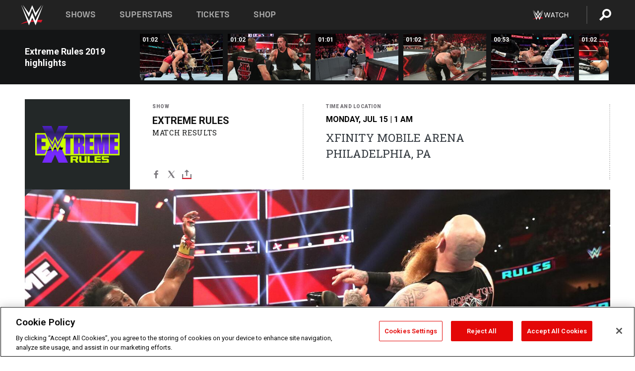

--- FILE ---
content_type: text/html; charset=UTF-8
request_url: https://www.wwe.com/shows/extremerules/extreme-rules-2019/daniel-bryan-rowan-vs-the-new-day-vs-heavy-machinery-results
body_size: 20730
content:
<!DOCTYPE html>
<html lang="en" dir="ltr" prefix="og: https://ogp.me/ns#">
  <head>
    <meta charset="utf-8" />
<link rel="icon" href="/favicon.ico" type="image/x-icon" />
<meta name="description" content="A wild SmackDown Tag Team Title Triple Threat ended in victory for The New Day." />
<link rel="shortlink" href="https://www.wwe.com/shows/extremerules/extreme-rules-2019/daniel-bryan-rowan-vs-the-new-day-vs-heavy-machinery-results" />
<link rel="canonical" href="https://www.wwe.com/shows/extremerules/extreme-rules-2019/daniel-bryan-rowan-vs-the-new-day-vs-heavy-machinery-results" />
<link rel="image_src" href="https://www.wwe.com/f/styles/wwe_large/public/all/2019/07/20190714_ER_P_SDTagTeam--c69454310c98e745bbf84578fd9cb2d7.jpg" />
<meta property="og:site_name" content="WWE" />
<meta property="og:type" content="article" />
<meta property="og:url" content="https://www.wwe.com/shows/extremerules/extreme-rules-2019/daniel-bryan-rowan-vs-the-new-day-vs-heavy-machinery-results" />
<meta property="og:title" content="New Day rocks again as Big E &amp; Woods recapture Tag Team gold" />
<meta property="og:description" content="A wild SmackDown Tag Team Title Triple Threat ended in victory for The New Day." />
<meta property="og:image" content="https://www.wwe.com/f/styles/og_image/public/all/2019/07/20190714_ER_P_SDTagTeam--c69454310c98e745bbf84578fd9cb2d7.jpg" />
<meta property="fb:app_id" content="295666513781415" />
<meta name="twitter:card" content="summary_large_image" />
<meta name="twitter:description" content="A wild SmackDown Tag Team Title Triple Threat ended in victory for The New Day." />
<meta name="twitter:site" content="@wwe" />
<meta name="twitter:title" content="New Day rocks again as Big E &amp; Woods recapture Tag Team gold" />
<meta name="twitter:image" content="https://www.wwe.com/f/styles/wwe_large/public/all/2019/07/20190714_ER_P_SDTagTeam--c69454310c98e745bbf84578fd9cb2d7.jpg" />
<meta name="twitter:app:name:iphone" content="WWE" />
<meta name="twitter:app:id:iphone" content="551798799" />
<meta name="twitter:app:name:ipad" content="WWE" />
<meta name="twitter:app:id:ipad" content="551798799" />
<meta name="twitter:app:name:googleplay" content="WWE" />
<meta name="twitter:app:id:googleplay" content="com.wwe.universe" />
<meta name="apple-itunes-app" content="app-id=551798799, affiliate-data=KCBikRHks4I, app-argument=https://www.wwe.com" />
<meta name="Generator" content="Drupal 10 (https://www.drupal.org)" />
<meta name="MobileOptimized" content="width" />
<meta name="HandheldFriendly" content="true" />
<meta name="viewport" content="width=device-width, initial-scale=1, shrink-to-fit=no" />
<script> var googletag = googletag || {};
    googletag.cmd = googletag.cmd || []; </script>
<!-- Google Tag Manager -->
<script>
var ga_dev_acctlist = "qa-www,qa-wwe,integration-,stage,cube,ion,proxy,codeandtheory,jenkins,tyr,kyte,cloud,compute,net,ec2,qa-www-aws";
var ga_devid = "GTM-KMHBSF";
var ga_liveid = "GTM-N7776B";

var wweGTMID = ga_liveid;
var data = ga_dev_acctlist.split(',');
var i = 0;
var l = data.length;
for (; i < l; i++) {
  if (location.hostname.indexOf(data[i]) > -1) {
    wweGTMID = ga_devid;
    break;
  }
}
var wwe_ga_dataLayer = [];
</script>
  <script>
    var Drupal = Drupal || { 'settings': {}, 'behaviors': {}, 'locale': {} };
    if (typeof(Drupal.behaviors.wweAnalytics) != 'undefined') {
      wwe_ga_dataLayer = Drupal.behaviors.wweAnalytics.setBaseData(wwe_ga_dataLayer);
    }
  </script>
  <script>(function(w,d,s,l,i){w[l]=w[l]||[];w[l].push({'gtm.start':new Date().getTime(),event:'gtm.js'});var f=d.getElementsByTagName(s)[0],j=d.createElement(s),dl=l!='dataLayer'?'&l='+l:'';j.async=true;j.src='https://www.googletagmanager.com/gtm.js?id='+i+dl;f.parentNode.insertBefore(j,f);})(window,document,'script','wwe_ga_dataLayer',wweGTMID);</script>
<!-- End Google Tag Manager -->
<noscript><!-- Google Tag Manager (noscript) -->
<iframe src="//www.googletagmanager.com/ns.html?id=GTM-N7776B" height="0" width="0" style="display:none;visibility:hidden"></iframe>
  <!-- End Google Tag Manager (noscript) --></noscript>
<div id="teconsent-holder"><div id='teconsent'></div>
</div>
<script src="https://cdn.cookielaw.org/scripttemplates/otSDKStub.js"  type="text/javascript" charset="UTF-8" data-domain-script="018eed9f-9812-7750-999b-302e8f68d077" data-dLayer-name="wwe_ga_dataLayer" ></script>
<script type="text/javascript">
function OptanonWrapper() { }
</script>
<script type="text/javascript">
document.addEventListener("DOMContentLoaded", function () {
    window.easternDay = new Intl.DateTimeFormat("en-US", {
        timeZone: "America/New_York",
        weekday: "long"
    }).format(new Date());

    window.easternHour = parseInt(new Intl.DateTimeFormat("en-US", {
        timeZone: "America/New_York",
        hour: "numeric",
        hour12: false
    }).format(new Date()));

    window.showaepopup = window.easternHour >= 0 && window.easternHour < 20;

    if (window.location.href.indexOf("ismobile=true") > 0 || localStorage.getItem('isMobile') == 'true') {
        localStorage.setItem('isMobile', true);
        jQuery("li.hamburger").hide();
        jQuery("li.pull-right").hide();
        jQuery("div.pane-distributed-footer").hide();
        jQuery("#mini-panel-header_navigation").css({ "display": "none" });
        jQuery('.wwe-highlights-videos--wrapper').css({ "display": "none" });
        jQuery('.events-header--video').css({ "display": "none" });
        jQuery('.events-header--content').css({ "padding-top": "30px" });
        jQuery("body").attr('style', 'padding-top: 0px !important');
    }
});
</script>
<script>
const hideButtons = () =>
  document.querySelectorAll('.account-button').forEach(el => el.style.display = 'none');

new MutationObserver(hideButtons).observe(document.documentElement, { childList: true, subtree: true });
document.addEventListener('DOMContentLoaded', hideButtons);
</script>
<style type="text/css">
@media screen AND ( max-width:800px )  { .wwe-page-header--title { font-size: 5.5vw !important; } }
span[class^="wwe-shows-hub--show-network__netflix"] {  width:4em; top: 6px; left: 8px; }
</style>
<script>
(function () {

  var ALLOWED_DOMAINS = ['www.wwe.com'];

  function isAllowedHost(host) {
    host = String(host || '').toLowerCase();
    for (var i = 0; i < ALLOWED_DOMAINS.length; i++) {
      var d = String(ALLOWED_DOMAINS[i] || '').toLowerCase();
      if (!d) continue;
      if (host === d) return true;
      if (host.length > d.length && host.slice(-d.length - 1) === '.' + d) return true;
    }
    return false;
  }

  if (!isAllowedHost(window.location.hostname)) {
    return; 
  }

  function normalizeText(s) {

    return String(s || '')
      .replace(/\u00a0/g, ' ')
      .replace(/\s+/g, ' ')
      .replace(/^\s+|\s+$/g, '')
      .toUpperCase();
  }

  function adjustVendorLinks() {
    var anchors = document.querySelectorAll('a[href]');
    for (var i = 0; i < anchors.length; i++) {
      var a = anchors[i];
      var txt = normalizeText(a.textContent || a.innerText);

      if (txt === 'SIGN UP FOR PEACOCK') {
        if (a.parentNode) a.parentNode.removeChild(a);
        continue;
      }

      var raw = (a.getAttribute('href') || '').toLowerCase();
      var abs = (a.href || '').toLowerCase();
      if (raw.indexOf('peacocktv.com') !== -1 || abs.indexOf('peacocktv.com') !== -1) {
        var textNode = document.createTextNode(a.textContent || a.innerText || '');
        if (a.parentNode) a.parentNode.replaceChild(textNode, a);
      }
    }
  }

  if (document.readyState === 'loading') {
    document.addEventListener('DOMContentLoaded', adjustVendorLinks);
  } else {
    adjustVendorLinks();
  }
})();
</script>
<script type="text/javascript">
window.addEventListener('scroll', function() {
    document.querySelectorAll('.wwe-breaker--wrapper:not(.pageview-process)').forEach(div => {
        rect = div.getBoundingClientRect();
        windowHeight = window.innerHeight;
        if (rect.top <= (windowHeight / 2)-100 && rect.bottom >= (windowHeight / 2)-100) {
          div.classList.add('pageview-process');
          Drupal.behaviors.wweAnalytics.trackVirtualPageView(location.pathname, document.title);
        }
        
    });
});
</script>
<meta http-equiv="x-ua-compatible" content="ie=edge" />
<script src="https://player.wwe.com/release/v1.7.5/Player.js" type="text/javascript"></script>
<script src="https://imasdk.googleapis.com/js/sdkloader/ima3.js" type="text/javascript"></script>
<script src="https://imasdk.googleapis.com/js/sdkloader/ima3_dai.js" type="text/javascript"></script>
<script>window.a2a_config=window.a2a_config||{};a2a_config.callbacks=[];a2a_config.overlays=[];a2a_config.templates={};var a2a_config = a2a_config || {};
a2a_config.onclick = false;
a2a_config.icon_color = "#000";
a2a_config.exclude_services = [
      'amazon_wish_list', 'aol_mail', 'balatarin', 'bibsonomy', 'blogger', 'blogmarks', 'bluesky', 'bookmarks_fr', 'box_net', 'buffer', 'copy_link', 'diary_ru', 'diaspora', 'digg', 'diigo', 'douban', 'draugiem', 'evernote', 'facebook', 'fark', 'flipboard', 'folkd', 'gmail', 'google_classroom', 'google_translate', 'hacker_news', 'hatena', 'houzz', 'instapaper', 'kakao', 'known', 'line', 'linkedin', 'livejournal', 'mail_ru', 'mastodon', 'mendeley', 'meneame', 'message', 'messenger', 'mewe', 'micro_blog', 'mix', 'mixi', 'myspace', 'odnoklassniki', 'outlook_com', 'papaly', 'pinboard', 'pinterest', 'plurk', 'pocket', 'print', 'printfriendly', 'pusha', 'push_to_kindle', 'qzone', 'raindrop_io', 'reddit', 'rediff_mypage', 'refind', 'sina_weibo', 'sitejot', 'skype', 'slashdot', 'snapchat', 'stocktwits', 'svejo', 'symbaloo_bookmarks', 'teams', 'telegram', 'threema', 'trello', 'tumblr', 'twiddla', 'twitter', 'typepad', 'viber', 'vk', 'wechat', 'whatsapp', 'wordpress', 'wykop', 'xing', 'yahoo_mail', 'yummly', 'facebook_messenger', 'google_plus', 'float', 'google_gmail' ,'typepad_post','rediff','kindle_it','microsoft_teams','sms','x'];

a2a_config.prioritize = ["threads", "email"];
a2a_config.native_mobile_share = false;

// Set the Threads share endpoint to use the Web Intent URL
a2a_config.templates.threads = {
  // Use the standard Threads Web Intent URL
  url: 'https://www.threads.net/intent/post?url=${link}',
  // Optional: Remove any custom deep-link configuration if it exists
  // deep_link: null
};

// Disable post-share "Thanks for sharing" modal
a2a_config.thanks = {
    postShare: false,
};</script>
<style>.a2apage_wide.a2a_wide .a2a_more {
      display: none;
    }
#a2apage_dropdown #a2apage_mini_services a.a2a_i::after {
      content: none;
    }
#a2apage_dropdown #a2apage_mini_services a.a2a_i, i.a2a_i {
border : none !important;
line-height: 2;
}
#a2apage_dropdown {
      background-color: #000 !important;
}
#a2apage_dropdown #a2apage_mini_services .a2a_i {
      display: inline-block;
      width: 32px  !important;
      height: 32px  !important;
      overflow: hidden  !important;
    }
#a2apage_dropdown #a2apage_mini_services .a2a_i span {
      display: block;
      width: 100%  !important;
      height: 100%  !important;
    }
#a2apage_dropdown #a2apage_mini_services .a2a_i svg {
      width: 100%  !important;
      height: 100%  !important;
    }
 #a2apage_dropdown #a2apage_mini_services .a2a_i span::after {
      display: none !important;
    }

    .a2a_button_pinterest,
    .a2a_button_twitter,
    .a2a_button_tumblr {
      background-color: gray !important;
      color: gray !important;
      filter: grayscale(100%) !important;
      width: 32px;
      height: 32px;
    }
    .a2a_button_facebook::before,
    .a2a_button_pinterest::before,
    .a2a_button_twitter::before,
    .a2a_button_tumblr::before {
      content: "" !important;
    }
.a2a_floating_style {
    background-color: #f0f0f0; /* Example background color */
    border: 1px solid #ddd; /* Optional border styling */
}

.a2a_floating_style .a2a_button {
    background-color: #ff6347; /* Example button color */
    color: white; /* Text color for the buttons */
}

.a2a_floating_style .a2a_button:hover {
    background-color: #ff4500; /* Hover effect color */
}

//* Main social buttons */
.a2a_button_facebook, .a2a_button_x {
  display: inline-block;
  margin-right: 0px;
  background-size: contain;
  width: 34px;
  height: 24px;
}

/* Custom tooltip container */
.custom-tooltip {
  position: relative;
  display: inline-block;
  padding-left:10px;
}

/* Tooltip text (hidden by default) */
.tooltiptext {
  display: none;
  position: absolute;
  background-color: #fff;
  border: 1px solid #ccc;
  box-shadow: 0 0 10px rgba(0,0,0,0.1);
  margin-top: 10px;
  padding: 10px;
  list-style: none;
  z-index: 1000;
}

/* Tooltip items */
.tooltiptext li {
  margin-bottom: 5px;
}

.tooltiptext li:last-child {
  margin-bottom: 0;
}

/* Toggle button */
.icon-svg.social-menu-toggle {
  cursor: pointer;
  display: inline-block;
  vertical-align: middle;
}

.icon-svg.social-menu-toggle svg {
  fill: #000;
  width: 24px;
  height: 24px;
}

/* Adjustments to tooltip appearance */
.tooltiptext a {
  display: inline-block;
  width: 24px;
  height: 24px;
  background-size: contain;
  background-repeat: no-repeat;
}</style>

    <title>The New Day def. Daniel Bryan &amp; Rowan and Heavy Machinery to become the new SmackDown Tag Team Champions (Triple Threat Match) | WWE</title>
    <link rel="stylesheet" media="all" href="/f/css/css_jHRh_fKvCjIDwtD5bltA7P6O95LLcmyq1d7FEDWCr_I.css?delta=0&amp;language=en&amp;theme=wwe_theme&amp;include=[base64]" />
<link rel="stylesheet" media="all" href="https://player.wwe.com/release/v1.7.5/Player.css" />
<link rel="stylesheet" media="all" href="/f/css/css_UikIGqQrrZM7wlVbQhGlBcYXwV74HrV1S4IOiFRGBko.css?delta=2&amp;language=en&amp;theme=wwe_theme&amp;include=[base64]" />
<link rel="stylesheet" media="all" href="/f/css/css_nvIALpMWF-PJcuXDg5rq2-RSFa3LFRnR0A4YYoLht4A.css?delta=3&amp;language=en&amp;theme=wwe_theme&amp;include=[base64]" />
<link rel="stylesheet" media="all" href="//use.fontawesome.com/releases/v5.13.0/css/all.css" />
<link rel="stylesheet" media="all" href="/f/css/css_zFo3DGVRIjXdSBAN4A9bO4tNmYeHfZGBP1ToN1lObOs.css?delta=5&amp;language=en&amp;theme=wwe_theme&amp;include=[base64]" />

    
  </head>
  <body class="layout-no-sidebars page-node-40063356 path-node node--type-match">
    <a href="#main-content" class="visually-hidden-focusable" aria-label="main-content">
      Skip to main content
    </a>
    
      <div class="dialog-off-canvas-main-canvas" data-off-canvas-main-canvas>
            
  <div id="page-wrapper">
    <div id="page">
          <header id="header" class="header" role="banner" aria-label="Site header">
                                        <nav class="navbar navbar-dark bg-primary navbar-expand-lg" id="navbar-main" aria-label="main-navigation">
                                      <a href="/" title="Home" rel="home" class="navbar-brand">
              <img src="/themes/custom/wwe_theme/logo.svg" alt="Home" class="img-fluid d-inline-block align-top" />
            
    </a>
    

                                  <button class="navbar-toggler collapsed" type="button" data-bs-toggle="collapse" data-bs-target="#CollapsingNavbar" aria-controls="CollapsingNavbar" aria-expanded="false" aria-label="Toggle navigation"><span class="navbar-toggler-icon"></span></button>
                  <div class="collapse navbar-collapse justify-content-end" id="CollapsingNavbar">
                                          <nav role="navigation" aria-labelledby="block-wwe-theme-main-menu-menu" id="block-wwe-theme-main-menu" class="block block-menu navigation menu--main">
            
  <h2 class="visually-hidden" id="block-wwe-theme-main-menu-menu">Main navigation</h2>
  

        
              <ul class="clearfix nav navbar-nav" data-component-id="bootstrap_barrio:menu_main">
                    <li class="nav-item">
                          <a href="/shows" class="nav-link nav-link--shows" data-drupal-link-system-path="node/50000001">Shows</a>
              </li>
                <li class="nav-item">
                          <a href="/superstars" class="nav-link nav-link--superstars" data-drupal-link-system-path="node/50000002">Superstars</a>
              </li>
                <li class="nav-item">
                          <a href="/events" class="nav-link nav-link--events" data-drupal-link-system-path="node/50000003">Tickets</a>
              </li>
                <li class="nav-item">
                          <a href="https://shop.wwe.com/en/?_s=bm-HP-WWEcom-Shop-Main_Nav-2022" class="nav-link nav-link-https--shopwwecom-en--sbm-hp-wwecom-shop-main-nav-2022">Shop</a>
              </li>
        </ul>
  



  </nav>
<div id="block-wwe-theme-mainmenuaccountblock" class="block block-wwe-global-panes block-main-menu-account-block">
  
    
      <div class="content">
          <nav class="wwe-header-navigation">
        <div class="desktop-menu">
            <div class="pull-right wwe-geo-group">
                                                                        <div class="network-promo-component network-promo-button element-invisible wwe-geo-element" data-countries="ao,at,be,bj,bw,bf,bi,cv,kh,cm,cf,km,cg,ci,cd,gq,er,sz,et,fr,gf,pf,tf,ga,gm,de,gh,gn,gw,va,it,jp,ke,kr,ls,lr,li,lu,mg,mw,ml,mu,yt,mz,na,nc,ne,ng,ph,re,rw,sh,mf,pm,sm,st,sn,sc,sl,za,ch,tz,tg,ug,wf,zm,zw" data-include="in" data-color="#D0021B" tabindex="0">
                        <img src="/f/styles/scaleto240with/public/all/2022/09/nav-Network-WWENetwork%402x--27641c123206feea4d9cfe8b2fa1406e.png" alt="Watch on WWE Network" title="Watch on WWE Network" class="network-logo">
                        <div class="network-promo">
                                        <p>Watch every Premium Live Event and get unlimited access to WWE&#039;s premium content - available to you anywhere, anytime, on any device.</p>
                        <a class="wwe-button button-default" href="https://www.wwe.com/wwenetwork?utm_source=wwecom&amp;utm_medium=nav&amp;utm_campaign=evergreen" target="_blank">Go to WWE Network</a>
            </div>
        </div>
    
                                                        <div class="network-promo-component network-promo-button element-invisible wwe-geo-element" data-countries="zz" data-include="ex" data-color="" tabindex="0">
                        <img src="/f/styles/scaleto240with/public/all/2025/01/netflixWWE_192x48--ab18e68e7aa037bceceac17f0fbe4bcd.png" alt="" title="" class="network-logo">
                        <div class="network-promo">
                                        <p>Watch every Premium Live Event and enjoy some of your favorite WWE content on Netflix</p>
                        <a class="wwe-button button-default" href="https://www.netflix.com/title/81788927" target="_blank">Go to Netflix</a>
            </div>
        </div>
    
                                                        <div class="network-promo-component network-promo-button element-invisible wwe-geo-element" data-countries="zz" data-include="in" data-color="#c48942 " tabindex="0">
                        <img src="/f/styles/scaleto240with/public/all/2023/01/nav-network-WatchOnSonyLiv-CTA-183x48--760f6aa68e476bb3003fc045c38705a0.png" alt="Watch on Sony LIV " title="Watch on Sony LIV " class="network-logo">
                        <div class="network-promo">
                                        <p>Visit Sony LIV to sign in or sign up and enjoy WWE&#039;s premium content. </p>
                        <a class="wwe-button button-default" href="https://www.sonyliv.com/signin?utm_source=wwe&amp;utm_medium=referral&amp;utm_campaign=wwe_acq&amp;utm_term=go_to_sonyliv" target="_blank">Go to Sony LIV </a>
            </div>
        </div>
    
                                                        <div class="network-promo-component network-promo-button element-invisible wwe-geo-element" data-countries="zzz" data-include="in" data-color="#0181C4" tabindex="0">
                        <img src="/f/styles/scaleto240with/public/all/2023/01/nav-Network-Flow-CTA--f8b50f2dde73e4e7e185be36eeb510e5.png" alt="Flow" title="Flow" class="network-logo">
                        <div class="network-promo">
                                        <p>Watch WrestleMania and other WWE Premium Live Events on Flow.</p>
                        <a class="wwe-button button-default" href="https://www.flowsports.co" target="_blank">Go to Flow</a>
            </div>
        </div>
    
                                                        <div class="network-promo-component network-promo-button element-invisible wwe-geo-element" data-countries="us,as,gu,mp,pr,vi,um" data-include="in" data-color="red" tabindex="0">
                        <img src="/f/styles/scaleto240with/public/2025/09/watch-wwe-flat-horizontal-white-220x46.png" alt="How to Watch" title="How to Watch" class="network-logo">
                        <div class="network-promo">
                                        <p>Learn how to access and stream WWE content online, including every WWE Premium Live Event, your favorite shows, historical and recent, and even watch Raw live. </p>
                        <a class="wwe-button button-default" href="https://wwenetwork.com" target="_blank">Learn More</a>
            </div>
        </div>
    
                                                    <div class="vertical-break"></div>
                <div class="account-button"></div>
                <span class="search">
                    <a href="/search">
                        <img class="icon" title="Search icon" alt="If you hit on this search icon then you will be redirected to https://watch.wwe.com/search" src="/modules/custom/wwe_global_panes/assets/img/search-thicc.svg">
                    </a>
                </span>
            </div>
        </div>

                    <ul class='mobile-menu wwe-geo-group'>
                                                <li class="element-invisible wwe-geo-element network-promo-component" data-countries="ao,at,be,bj,bw,bf,bi,cv,kh,cm,cf,km,cg,ci,cd,gq,er,sz,et,fr,gf,pf,tf,ga,gm,de,gh,gn,gw,va,it,jp,ke,kr,ls,lr,li,lu,mg,mw,ml,mu,yt,mz,na,nc,ne,ng,ph,re,rw,sh,mf,pm,sm,st,sn,sc,sl,za,ch,tz,tg,ug,wf,zm,zw" data-include="in" data-color="#D0021B">
            <div class="mobile-network-promo">
                <div class="mobile-network-promo_image">
                                            <img src="/f/styles/scaleto240with/public/all/2022/09/nav-Network-WWENetwork%402x--27641c123206feea4d9cfe8b2fa1406e.png" height="24" alt="Watch on WWE Network" title="Watch on WWE Network">
                                                        </div>
                                    <div class="mobile-network-promo_text">Watch every Premium Live Event and get unlimited access to WWE&#039;s premium content - available to you anywhere, anytime, on any device.</div>
                                <a class="wwe-button button-promo button-default" href="https://www.wwe.com/wwenetwork?utm_source=wwecom&amp;utm_medium=nav&amp;utm_campaign=evergreen" target="_blank">Go to WWE Network</a>
            </div>
        </li>
    
                                                <li class="element-invisible wwe-geo-element network-promo-component" data-countries="zz" data-include="ex" data-color="">
            <div class="mobile-network-promo">
                <div class="mobile-network-promo_image">
                                            <img src="/f/styles/scaleto240with/public/all/2025/01/netflixWWE_192x48--ab18e68e7aa037bceceac17f0fbe4bcd.png" height="24" alt="" title="">
                                                        </div>
                                    <div class="mobile-network-promo_text">Watch every Premium Live Event and enjoy some of your favorite WWE content on Netflix</div>
                                <a class="wwe-button button-promo button-default" href="https://www.netflix.com/title/81788927" target="_blank">Go to Netflix</a>
            </div>
        </li>
    
                                                <li class="element-invisible wwe-geo-element network-promo-component" data-countries="zz" data-include="in" data-color="#c48942 ">
            <div class="mobile-network-promo">
                <div class="mobile-network-promo_image">
                                            <img src="/f/styles/scaleto240with/public/all/2023/01/nav-network-WatchOnSonyLiv-CTA-183x48--760f6aa68e476bb3003fc045c38705a0.png" height="24" alt="Watch on Sony LIV " title="Watch on Sony LIV ">
                                                        </div>
                                    <div class="mobile-network-promo_text">Visit Sony LIV to sign in or sign up and enjoy WWE&#039;s premium content. </div>
                                <a class="wwe-button button-promo button-default" href="https://www.sonyliv.com/signin?utm_source=wwe&amp;utm_medium=referral&amp;utm_campaign=wwe_acq&amp;utm_term=go_to_sonyliv" target="_blank">Go to Sony LIV </a>
            </div>
        </li>
    
                                                <li class="element-invisible wwe-geo-element network-promo-component" data-countries="zzz" data-include="in" data-color="#0181C4">
            <div class="mobile-network-promo">
                <div class="mobile-network-promo_image">
                                            <img src="/f/styles/scaleto240with/public/all/2023/01/nav-Network-Flow-CTA--f8b50f2dde73e4e7e185be36eeb510e5.png" height="24" alt="Flow" title="Flow">
                                                        </div>
                                    <div class="mobile-network-promo_text">Watch WrestleMania and other WWE Premium Live Events on Flow.</div>
                                <a class="wwe-button button-promo button-default" href="https://www.flowsports.co" target="_blank">Go to Flow</a>
            </div>
        </li>
    
                                                <li class="element-invisible wwe-geo-element network-promo-component" data-countries="us,as,gu,mp,pr,vi,um" data-include="in" data-color="red">
            <div class="mobile-network-promo">
                <div class="mobile-network-promo_image">
                                            <img src="/f/styles/scaleto240with/public/2025/09/watch-wwe-flat-horizontal-white-220x46.png" height="24" alt="How to Watch" title="How to Watch">
                                                        </div>
                                    <div class="mobile-network-promo_text">Learn how to access and stream WWE content online, including every WWE Premium Live Event, your favorite shows, historical and recent, and even watch Raw live. </div>
                                <a class="wwe-button button-promo button-default" href="https://wwenetwork.com" target="_blank">Learn More</a>
            </div>
        </li>
    
                            </ul>
            <div class="mobile-menu-underlay"></div>
            </nav>
    </div>
  </div>


                                                          </div>
                                                          </nav>
                        </header>
                  <div class="highlighted">
          <aside class="container-fluid section clearfix" role="complementary">
              <div data-drupal-messages-fallback class="hidden"></div>


          </aside>
        </div>
                  <div id="main-wrapper" class="layout-main-wrapper clearfix">
                  <div id="main" class="container-fluid">
            
            <div class="row row-offcanvas row-offcanvas-left clearfix">
                                  <main class="main-content col" id="content" role="main" >
                  <section class="section">
                                    <a href="#main-content" id="main-content" aria-label="main-content" tabindex="-1"></a>
                      <div id="block-wwe-theme-content" class="block block-system block-system-main-block">
  
    
      <div class="content">
      

<article class="node node--type-match node--view-mode-full clearfix">
  <header>
    
        
      </header>
  <div class="node__content clearfix">
      <div class="layout layout--onecol">
    <div  class="layout__region layout__region--content">
      
<div class="block-inline-blockvideo-playlist-carousel-title-content-wrapper">

<div class="block block-layout-builder block-inline-blockvideo-playlist-carousel wwe-highlights-videos--header">
  
    <h2 class="wwe-hightlight-videos--title"></h2>
  
      <div class="content">
      <div class="wwe-highlights-videos--wrapper wwe-header--explorer js-hide" data-vr-zone="Highlight Videos" data-context="40063356">
  <div class="wwe-hightlight-videos--inner">
  
  <div class="wwe-highlight-videos--videos-wrapper">
    <div class="wwe-hightlight-videos--carousel"></div>
  </div>
  </div>
</div>
    </div>
    </div>
  
</div>
<div class="block block-wwe-ads block-ads-header">
  
    
      <div class="content">
      <div id="wwe-ad-header-128566712" class="wwe-ad-header" alt="Advertisement" role="dialog" aria-label="Advertisement"></div><div class="wwe-ad-interstitial" id="wwe-ad-interstitial-1066197911"></div>
    </div>
  </div>
<div class="block block-ct-match block-match-header">
  
    
      <div class="content">
      <div class="wwe-match--header__wrapper">
  <div class="wwe-match--header wwe-geo-group wwe-match--header__Extreme Rules">
    <div class="wwe-match--header__section wwe-match--header-logo wwe-match--logo wwe-match--logo__Extreme Rules"  
      style="background-color: ; color: ;--bg-color: ;">
     <img src="/f/styles/medium/public/all/2021/07/72135_EXTREME_RULES_LOGO_2020--f0abdad2666577c78d58f0df45b5cda9.png" alt="WWE Photo" />

    </div>

    <div class="wwe-match--header__section wwe-match--header--info  full ">
      <div class="wwe-match--header__section--inner">
        <p class="wwe-match--header__section--title wwe-match--type">Show</p>
        <p class="wwe-match--show-title">
          Extreme Rules
        </p>
        <p class="wwe-match--show-status match-status-match-results">
        Match Results
        </p>

        <div class="wwe-match-social">
        <div class="block block-addtoany block-addtoany-block">
  
    
      <div class="content">
      <span class="a2a_kit a2a_kit_size_20 addtoany_list" data-a2a-url="https://www.wwe.com/shows/extremerules/extreme-rules-2019/daniel-bryan-rowan-vs-the-new-day-vs-heavy-machinery-results" data-a2a-title="The New Day def. Daniel Bryan &amp; Rowan and Heavy Machinery to become the new SmackDown Tag Team Champions (Triple Threat Match)"><a class="a2a_button_facebook" aria-label="Facebook"><svg fill="#FFFFFF" xmlns="http://www.w3.org/2000/svg"  viewBox="0 0 24 24" width="24px" height="24px"><path d="M17.525,9H14V7c0-1.032,0.084-1.682,1.563-1.682h1.868v-3.18C16.522,2.044,15.608,1.998,14.693,2 C11.98,2,10,3.657,10,6.699V9H7v4l3-0.001V22h4v-9.003l3.066-0.001L17.525,9z"/></svg></a><a class="a2a_button_x"  aria-label="X"><svg fill="#FFFFFF" xmlns="http://www.w3.org/2000/svg"  viewBox="0 0 50 50" width="24px" height="24px"><path d="M 6.9199219 6 L 21.136719 26.726562 L 6.2285156 44 L 9.40625 44 L 22.544922 28.777344 L 32.986328 44 L 43 44 L 28.123047 22.3125 L 42.203125 6 L 39.027344 6 L 26.716797 20.261719 L 16.933594 6 L 6.9199219 6 z"/></svg></a><a class="a2a_dd icon-svg social-menu-toggle" href="https://www.addtoany.com/share" data-tracking-label="social|toggle" aria-expanded="false" aria-controls="extra-icons"  aria-label="Toggle"><svg aria-labelledby="label-634" role="img" focusable="false" version="1.1" baseProfile="full" xmlns="http://www.w3.org/2000/svg" class="icon-svg--share" viewBox="0 0 63.3 64"><rect class="crs-bar" y="56.2" fill="#D7182A" width="63.3" height="7.8"></rect><rect class="uprgt-lft" y="30.5" fill="#7D7B80" width="7.4" height="26"></rect><rect class="uprgt-rgt" x="55.8" y="30.5" fill="#7D7B80" width="7.4" height="26"></rect><path class="arrow" fill="#7D7B80" d="M31.6,0L16,15.6h11.9v24.6c0,1.5,1.5,3.7,3.7,3.7s3.7-1.5,3.7-3.7V15.6h11.9L31.6,0z"></path><title id="label-634">More Share Options</title></svg></a><div class="mobile-social-toggle"><svg aria-labelledby="label-634" role="img" focusable="false" version="1.1" baseProfile="full" xmlns="http://www.w3.org/2000/svg" class="icon-svg--share" viewBox="0 0 63.3 64"><rect class="crs-bar" y="56.2" fill="#D7182A" width="63.3" height="7.8"></rect><rect class="uprgt-lft" y="30.5" fill="#7D7B80" width="7.4" height="26"></rect><rect class="uprgt-rgt" x="55.8" y="30.5" fill="#7D7B80" width="7.4" height="26"></rect><path class="arrow" fill="#7D7B80" d="M31.6,0L16,15.6h11.9v24.6c0,1.5,1.5,3.7,3.7,3.7s3.7-1.5,3.7-3.7V15.6h11.9L31.6,0z"></path><title id="label-634">More Share Options</title></svg></div><div class="mobile-social-overlay" style="display:none;"><div class="social-menu--head"><span>Share</span><button class="icon icon--replace icon-close js-track" data-tracking-label="social|mobile-close">close</button></div><a class="a2a_button_facebook mob-icon-fb"  aria-label="Facebook"><svg fill="#FFFFFF" xmlns="http://www.w3.org/2000/svg"  viewBox="0 0 24 24" width="24px" height="24px"><path d="M17.525,9H14V7c0-1.032,0.084-1.682,1.563-1.682h1.868v-3.18C16.522,2.044,15.608,1.998,14.693,2 C11.98,2,10,3.657,10,6.699V9H7v4l3-0.001V22h4v-9.003l3.066-0.001L17.525,9z"/></svg><span class="social-menu__channel">facebook</span></a><a class="a2a_button_x mob-icon-x"  aria-label="X"><svg fill="#FFFFFF" xmlns="http://www.w3.org/2000/svg"  viewBox="0 0 50 50" width="24px" height="24px"><path d="M 6.9199219 6 L 21.136719 26.726562 L 6.2285156 44 L 9.40625 44 L 22.544922 28.777344 L 32.986328 44 L 43 44 L 28.123047 22.3125 L 42.203125 6 L 39.027344 6 L 26.716797 20.261719 L 16.933594 6 L 6.9199219 6 z"/></svg><span class="social-menu__channel">x</span></a><a class="a2a_button_threads mob-icon-threads"  aria-label="Threads"><svg xmlns="http://www.w3.org/2000/svg" width="21px" height="21px" fill="currentColor" class="bi bi-threads" viewBox="0 0 16 16"><path d="M6.321 6.016c-.27-.18-1.166-.802-1.166-.802.756-1.081 1.753-1.502 3.132-1.502.975 0 1.803.327 2.394.948s.928 1.509 1.005 2.644q.492.207.905.484c1.109.745 1.719 1.86 1.719 3.137 0 2.716-2.226 5.075-6.256 5.075C4.594 16 1 13.987 1 7.994 1 2.034 4.482 0 8.044 0 9.69 0 13.55.243 15 5.036l-1.36.353C12.516 1.974 10.163 1.43 8.006 1.43c-3.565 0-5.582 2.171-5.582 6.79 0 4.143 2.254 6.343 5.63 6.343 2.777 0 4.847-1.443 4.847-3.556 0-1.438-1.208-2.127-1.27-2.127-.236 1.234-.868 3.31-3.644 3.31-1.618 0-3.013-1.118-3.013-2.582 0-2.09 1.984-2.847 3.55-2.847.586 0 1.294.04 1.663.114 0-.637-.54-1.728-1.9-1.728-1.25 0-1.566.405-1.967.868ZM8.716 8.19c-2.04 0-2.304.87-2.304 1.416 0 .878 1.043 1.168 1.6 1.168 1.02 0 2.067-.282 2.232-2.423a6.2 6.2 0 0 0-1.528-.161"/></svg><span class="social-menu__channel">threads</span></a><a class="a2a_button_email mob-icon-email"  aria-label="Email"><svg fill="#FFFFFF" xmlns="http://www.w3.org/2000/svg" viewBox="0 0 32 32"><path fill="#fff" d="M27 21.775v-9.9s-10.01 6.985-10.982 7.348C15.058 18.878 5 11.875 5 11.875v9.9c0 1.375.293 1.65 1.65 1.65h18.7c1.393 0 1.65-.242 1.65-1.65m-.017-11.841c0-1.002-.291-1.359-1.633-1.359H6.65c-1.38 0-1.65.429-1.65 1.43l.016.154s9.939 6.842 11 7.216C17.14 16.941 27 10.005 27 10.005z"></path></svg><span class="social-menu__channel">email</span></a></div></span>

    </div>
  </div>

        </div>
      </div>
    </div>
    <div class="wwe-match--header__section wwe-match--venue  full " >
      <div class="wwe-match--header__section--inner">
               <p class="wwe-match--header__section--title">
          Time and Location
        </p>
        <p class="wwe-match--venue--date">
          Monday, Jul 15 | 1 AM
        </p>
        
         
        <p class="wwe-match--venue--loc">
          Xfinity Mobile Arena
          <br />
          Philadelphia, PA
        </p>
                
      </div>
    </div>
          <div data-countries="ao,at,be,bj,bw,bf,bi,cv,kh,cm,cf,km,cg,ci,cd,gq,er,sz,et,fr,gf,pf,tf,ga,gm,de,gh,gn,gw,va,it,jp,ke,kr,ls,lr,li,lu,mg,mw,ml,mu,yt,mz,na,nc,ne,ng,ph,re,rw,sh,mf,pm,sm,st,sn,sc,sl,za,ch,tz,tg,ug,wf,zm,zw" data-include="in" 
      class="wwe-geo-element wwe-match--header__section wwe-match--broadcast   full   element-invisible">
        <div class="wwe-match--header__section--inner">
          <p class="wwe-match--header__section--title">Where to watch </p>
                      <div class=" wwenetwork  wwe-match--broadcast--logo  Extreme Rules">
              <img src="https://www.wwe.com/f/2019/12/wwenetwork--a5884d5e6a85023b9bc693f5b6fffac4.svg" alt="wwenetwork">      
            </div>
          
          
          <a href="https://www.wwe.com/wwenetwork" data-tracking-label="eventTitle=Extreme Rules|Get the Network" class="js-track wwe-episode--header-link icon icon--after icon-arrow-right wwe-network-cta js-network--cta-text js--network-url">Get the Network</a> 

                                <p class="wwe-match--header__section--title full">
              When to watch
            </p>
            <p class="wwe-match--venue--date">
              Monday, Jul 15 | 1 AM
            </p>
                  </div>
      </div>
        </div>

    <div class="wwe-match--hero__wrapper">
      <div class="wwe-match--hero">
                <picture>
                  <source srcset="/f/styles/wwe_16_9_m/public/all/2019/07/20190714_ER_P_SDTagTeam--c69454310c98e745bbf84578fd9cb2d7.jpg 720w, /f/styles/wwe_16_9_l/public/all/2019/07/20190714_ER_P_SDTagTeam--c69454310c98e745bbf84578fd9cb2d7.jpg 960w, /f/styles/wwe_16_9_xl/public/all/2019/07/20190714_ER_P_SDTagTeam--c69454310c98e745bbf84578fd9cb2d7.jpg 1125w, /f/styles/wwe_16_9_xxl/public/all/2019/07/20190714_ER_P_SDTagTeam--c69454310c98e745bbf84578fd9cb2d7.jpg 1600w, /f/styles/wwe_16_9_xl_r/public/all/2019/07/20190714_ER_P_SDTagTeam--c69454310c98e745bbf84578fd9cb2d7.jpg 1920w" media="(min-width: 1025px)" type="image/jpeg" sizes="100vw" width="1600" height="900"/>
              <source srcset="/f/styles/wwe_16_9_l/public/all/2019/07/20190714_ER_P_SDTagTeam--c69454310c98e745bbf84578fd9cb2d7.jpg 1x, /f/styles/wwe_16_9_l/public/all/2019/07/20190714_ER_P_SDTagTeam--c69454310c98e745bbf84578fd9cb2d7.jpg 960w, /f/styles/wwe_16_9_xl/public/all/2019/07/20190714_ER_P_SDTagTeam--c69454310c98e745bbf84578fd9cb2d7.jpg 1125w, /f/styles/wwe_16_9_xxl/public/all/2019/07/20190714_ER_P_SDTagTeam--c69454310c98e745bbf84578fd9cb2d7.jpg 1600w" media="(min-width: 768px)" type="image/jpeg" sizes="100vw" width="960" height="540"/>
              <source srcset="/f/styles/wwe_16_9_s/public/all/2019/07/20190714_ER_P_SDTagTeam--c69454310c98e745bbf84578fd9cb2d7.jpg 640w, /f/styles/wwe_16_9_m/public/all/2019/07/20190714_ER_P_SDTagTeam--c69454310c98e745bbf84578fd9cb2d7.jpg 720w, /f/styles/wwe_16_9_xs/public/all/2019/07/20190714_ER_P_SDTagTeam--c69454310c98e745bbf84578fd9cb2d7.jpg 768w, /f/styles/wwe_16_9_l/public/all/2019/07/20190714_ER_P_SDTagTeam--c69454310c98e745bbf84578fd9cb2d7.jpg 960w, /f/styles/wwe_16_9_xl/public/all/2019/07/20190714_ER_P_SDTagTeam--c69454310c98e745bbf84578fd9cb2d7.jpg 1125w, /f/styles/wwe_16_9_xxl/public/all/2019/07/20190714_ER_P_SDTagTeam--c69454310c98e745bbf84578fd9cb2d7.jpg 1600w" media="(max-width: 767.98px)" type="image/jpeg" sizes="100vw" width="768" height="432"/>
              <img alt="WWE Photo" src="/f/styles/wwe_16_9_xl/public/all/2019/07/20190714_ER_P_SDTagTeam--c69454310c98e745bbf84578fd9cb2d7.jpg" title="The New Day def. Daniel Bryan &amp; Rowan and Heavy Machinery to become the new SmackDown Tag Team Champions (Triple Threat Match)" />

  </picture>

      </div>
    </div>
    <h1 class="wwe-match--hero--title">The New Day def. Daniel Bryan &amp; Rowan and Heavy Machinery to become the new SmackDown Tag Team Champions (Triple Threat Match)</h1>
    <div class="wwe-match--hero--share"><div class="block block-addtoany block-addtoany-block">
  
    
      <div class="content">
      <span class="a2a_kit a2a_kit_size_20 addtoany_list" data-a2a-url="https://www.wwe.com/shows/extremerules/extreme-rules-2019/daniel-bryan-rowan-vs-the-new-day-vs-heavy-machinery-results" data-a2a-title="The New Day def. Daniel Bryan &amp; Rowan and Heavy Machinery to become the new SmackDown Tag Team Champions (Triple Threat Match)"><a class="a2a_button_facebook" aria-label="Facebook"><svg fill="#FFFFFF" xmlns="http://www.w3.org/2000/svg"  viewBox="0 0 24 24" width="24px" height="24px"><path d="M17.525,9H14V7c0-1.032,0.084-1.682,1.563-1.682h1.868v-3.18C16.522,2.044,15.608,1.998,14.693,2 C11.98,2,10,3.657,10,6.699V9H7v4l3-0.001V22h4v-9.003l3.066-0.001L17.525,9z"/></svg></a><a class="a2a_button_x"  aria-label="X"><svg fill="#FFFFFF" xmlns="http://www.w3.org/2000/svg"  viewBox="0 0 50 50" width="24px" height="24px"><path d="M 6.9199219 6 L 21.136719 26.726562 L 6.2285156 44 L 9.40625 44 L 22.544922 28.777344 L 32.986328 44 L 43 44 L 28.123047 22.3125 L 42.203125 6 L 39.027344 6 L 26.716797 20.261719 L 16.933594 6 L 6.9199219 6 z"/></svg></a><a class="a2a_dd icon-svg social-menu-toggle" href="https://www.addtoany.com/share" data-tracking-label="social|toggle" aria-expanded="false" aria-controls="extra-icons"  aria-label="Toggle"><svg aria-labelledby="label-634" role="img" focusable="false" version="1.1" baseProfile="full" xmlns="http://www.w3.org/2000/svg" class="icon-svg--share" viewBox="0 0 63.3 64"><rect class="crs-bar" y="56.2" fill="#D7182A" width="63.3" height="7.8"></rect><rect class="uprgt-lft" y="30.5" fill="#7D7B80" width="7.4" height="26"></rect><rect class="uprgt-rgt" x="55.8" y="30.5" fill="#7D7B80" width="7.4" height="26"></rect><path class="arrow" fill="#7D7B80" d="M31.6,0L16,15.6h11.9v24.6c0,1.5,1.5,3.7,3.7,3.7s3.7-1.5,3.7-3.7V15.6h11.9L31.6,0z"></path><title id="label-634">More Share Options</title></svg></a><div class="mobile-social-toggle"><svg aria-labelledby="label-634" role="img" focusable="false" version="1.1" baseProfile="full" xmlns="http://www.w3.org/2000/svg" class="icon-svg--share" viewBox="0 0 63.3 64"><rect class="crs-bar" y="56.2" fill="#D7182A" width="63.3" height="7.8"></rect><rect class="uprgt-lft" y="30.5" fill="#7D7B80" width="7.4" height="26"></rect><rect class="uprgt-rgt" x="55.8" y="30.5" fill="#7D7B80" width="7.4" height="26"></rect><path class="arrow" fill="#7D7B80" d="M31.6,0L16,15.6h11.9v24.6c0,1.5,1.5,3.7,3.7,3.7s3.7-1.5,3.7-3.7V15.6h11.9L31.6,0z"></path><title id="label-634">More Share Options</title></svg></div><div class="mobile-social-overlay" style="display:none;"><div class="social-menu--head"><span>Share</span><button class="icon icon--replace icon-close js-track" data-tracking-label="social|mobile-close">close</button></div><a class="a2a_button_facebook mob-icon-fb"  aria-label="Facebook"><svg fill="#FFFFFF" xmlns="http://www.w3.org/2000/svg"  viewBox="0 0 24 24" width="24px" height="24px"><path d="M17.525,9H14V7c0-1.032,0.084-1.682,1.563-1.682h1.868v-3.18C16.522,2.044,15.608,1.998,14.693,2 C11.98,2,10,3.657,10,6.699V9H7v4l3-0.001V22h4v-9.003l3.066-0.001L17.525,9z"/></svg><span class="social-menu__channel">facebook</span></a><a class="a2a_button_x mob-icon-x"  aria-label="X"><svg fill="#FFFFFF" xmlns="http://www.w3.org/2000/svg"  viewBox="0 0 50 50" width="24px" height="24px"><path d="M 6.9199219 6 L 21.136719 26.726562 L 6.2285156 44 L 9.40625 44 L 22.544922 28.777344 L 32.986328 44 L 43 44 L 28.123047 22.3125 L 42.203125 6 L 39.027344 6 L 26.716797 20.261719 L 16.933594 6 L 6.9199219 6 z"/></svg><span class="social-menu__channel">x</span></a><a class="a2a_button_threads mob-icon-threads"  aria-label="Threads"><svg xmlns="http://www.w3.org/2000/svg" width="21px" height="21px" fill="currentColor" class="bi bi-threads" viewBox="0 0 16 16"><path d="M6.321 6.016c-.27-.18-1.166-.802-1.166-.802.756-1.081 1.753-1.502 3.132-1.502.975 0 1.803.327 2.394.948s.928 1.509 1.005 2.644q.492.207.905.484c1.109.745 1.719 1.86 1.719 3.137 0 2.716-2.226 5.075-6.256 5.075C4.594 16 1 13.987 1 7.994 1 2.034 4.482 0 8.044 0 9.69 0 13.55.243 15 5.036l-1.36.353C12.516 1.974 10.163 1.43 8.006 1.43c-3.565 0-5.582 2.171-5.582 6.79 0 4.143 2.254 6.343 5.63 6.343 2.777 0 4.847-1.443 4.847-3.556 0-1.438-1.208-2.127-1.27-2.127-.236 1.234-.868 3.31-3.644 3.31-1.618 0-3.013-1.118-3.013-2.582 0-2.09 1.984-2.847 3.55-2.847.586 0 1.294.04 1.663.114 0-.637-.54-1.728-1.9-1.728-1.25 0-1.566.405-1.967.868ZM8.716 8.19c-2.04 0-2.304.87-2.304 1.416 0 .878 1.043 1.168 1.6 1.168 1.02 0 2.067-.282 2.232-2.423a6.2 6.2 0 0 0-1.528-.161"/></svg><span class="social-menu__channel">threads</span></a><a class="a2a_button_email mob-icon-email"  aria-label="Email"><svg fill="#FFFFFF" xmlns="http://www.w3.org/2000/svg" viewBox="0 0 32 32"><path fill="#fff" d="M27 21.775v-9.9s-10.01 6.985-10.982 7.348C15.058 18.878 5 11.875 5 11.875v9.9c0 1.375.293 1.65 1.65 1.65h18.7c1.393 0 1.65-.242 1.65-1.65m-.017-11.841c0-1.002-.291-1.359-1.633-1.359H6.65c-1.38 0-1.65.429-1.65 1.43l.016.154s9.939 6.842 11 7.216C17.14 16.941 27 10.005 27 10.005z"></path></svg><span class="social-menu__channel">email</span></a></div></span>

    </div>
  </div>
</div>
          <!-- Sponsor information -->
      <div class="wwe-match--hero--sponsor">
        <div class="wwe-sponsored--track">
               <div class="wwe-sponsored-link">
              <span class="wwe-sponsored__title">Presented by </span>
                    <a href="https://www.glu.com/" target="_blank">  <picture>
                  <source srcset="/f/styles/wwe_show_logo_l/public/all/2019/07/Universe--0063910599aa034905022ec334618ffd.png 1x" media="(max-width: 1399.98px)" type="image/png" width="620" height="313" />
              <source srcset="/f/styles/wwe_show_logo_sm/public/all/2019/07/Universe--0063910599aa034905022ec334618ffd.png 207w" media="(max-width: 1199.98px)" type="image/png" sizes="40vw" width="207" height="104" />
              <source srcset="/f/styles/wwe_show_logo_sm/public/all/2019/07/Universe--0063910599aa034905022ec334618ffd.png 207w" media="(max-width: 1024px)" type="image/png" sizes="60vw" width="207" height="104" />
              <source srcset="/f/styles/wwe_show_logo_sm/public/all/2019/07/Universe--0063910599aa034905022ec334618ffd.png 207w" media="(max-width: 767.98px)" type="image/png" sizes="75vw" width="207" height="104" />
              <img alt="WWE Photo" src="/f/styles/wwe_show_logo_sm/public/all/2019/07/Universe--0063910599aa034905022ec334618ffd.png" title="The New Day def. Daniel Bryan &amp; Rowan and Heavy Machinery to become the new SmackDown Tag Team Champions (Triple Threat Match)" />

  </picture>
</a>
          </div>
  <div id="wwe-ad--sponsored-content-343254762" class="wwe-ad--sponsored-content" data-dcampaign="glu" data-dcommit="extreme" data-dcardtype="link"></div>
        </div>
      </div>
      <!-- End of Sponsor-->
     </div>
</div>
    </div>
  </div>

    </div>
  </div>
  <div class="match-details-wrapper layout layout--onecol">
    <div  class="layout__region layout__region--content">
      <div class="block block-wwe-ads block-ads-rail">
  
    
      <div class="content">
        <div class="l-hybrid-col-frame_rail-wrap hybrid-col-frame_rail-wrap">
      <div class="l-hybrid-col-frame_rail hybrid-col-frame_rail frame-rail-1">
      <div class="wwe-ad--rail wwe-ad--rail-1 rand-block" alt="Advertisement" role="dialog" aria-label="Advertisement"><div id="wwe-ad-rail-579390663"></div></div></div></div>
    </div>
  </div>
<div class="block block-ct-match block-match-body">
  
    
      <div class="content">
      <div class="wwe-match--body__wrapper">
    <div class="wwe-match--body">
        <div class="wwe-match--body__section">
            <div class="wwe-match--body__section--inner">
                <div class="wwe-match--body__section--body--mobile">
                    
                    <p>
	<strong>PHILADELPHIA — </strong>Could it be? Could The New Day end WWE Extreme Rules with titles around each and every one of their swiveling waists? That question still depends on <a class="wwe-wysiwyg--link" href="/superstars/kofi-kingston">Kofi Kingston’s</a> bout with <a class="wwe-wysiwyg--link" href="/superstars/samoa-joe">Samoa Joe</a>, but <a class="wwe-wysiwyg--link" href="/superstars/big-e">Big E</a> &amp; <a class="wwe-wysiwyg--link" href="/superstars/xavier-woods">Xavier Woods</a> certainly did as they promised by winning the “<em>W. W. E. Smack. Down. Tag. Team. Championships!!!”</em> in a wild Triple Threat Match that also included Heavy Machinery and the now-former titleholders, <a class="wwe-wysiwyg--link" href="/superstars/daniel-bryan">Daniel Bryan</a> &amp; <a class="wwe-wysiwyg--link" href="/superstars/rowan">Rowan</a>.</p><p>
	The match couldn’t have ended up worse for “The Planet’s Champions,” and not just because they lost the titles: Not only did New Day score the deciding fall against the titleholders, Bryan &amp; Rowan’s insistence that none of their challengers could possibly measure up was proven wrong time and time again long before the fateful maneuver that put Bryan down. Whether it was Bryan’s technical know-how or Rowan’s overwhelming, big-man power, the challengers rose to the (lofty) occasion at every turn to keep the champs on their toes. Heavy Machinery continued their long coming-out party with an impressive stretch of offense that left every single one of their opponents down outside the ring. If not for a timely tag by Bryan in the midst of a Tower of Doom, the Blue Collar Solid hosses might have left Philly with all the goods.</p><p>
	But unfortunately, that same Tower of Doom took <a class="wwe-wysiwyg--link" href="/superstars/otis">Otis</a> &amp; <a class="wwe-wysiwyg--link" href="/superstars/tucker">Tucker </a>out of the running, leaving Bryan to try his luck against Big E. The Beard proved to be a scrappy foe despite the size difference, torqueing E up in a modified LeBell Lock that seemingly turned every single one of the big man’s limbs inside out. His barrage of kicks, however, did nothing except fire up his sizeable challenger; a wild-eyed E rose from his knee, demanded Bryan lay as many slaps in as he could, and simply snatched the champion out of the air and onto his shoulders. Xavier Woods, revved up beyond all possible recognition, took flight off the turnbuckle and connected with the Midnight Hour to claim New Day’s sixth Tag Team Championship. Will they keep the WWE Championship in their ranks as well? There’s plenty of unicorn magic left in this team. All they need now is a miracle.</p>


                                                            <div class="wwe-match__byline--wrapper">
                        <div class="wwe-match__byline">
                                                        <h3 class="wwe-match__byline--dateline">
                                Published on <span class="byline-date">July 14, 2019</span>
                            </h3>
                                                        <div class="wwe-match__byline--info">
                                <div class="wwe-match__byline--image">
                                      <picture>
                  <source srcset="/f/styles/wwe_1_1_m/public/all/2019/05/350x350_avatars_benigno_--a5d89db308a809aebc2171bfd02e536c.jpg 1x" media="(min-width: 1025px)" type="image/jpeg" width="320" height="320"/>
              <source srcset="/f/styles/wwe_1_1_s/public/all/2019/05/350x350_avatars_benigno_--a5d89db308a809aebc2171bfd02e536c.jpg 1x, /f/styles/wwe_1_1_m/public/all/2019/05/350x350_avatars_benigno_--a5d89db308a809aebc2171bfd02e536c.jpg 2x" media="(min-width: 768px)" type="image/jpeg" width="120" height="120"/>
              <source srcset="/f/styles/wwe_1_1_s/public/all/2019/05/350x350_avatars_benigno_--a5d89db308a809aebc2171bfd02e536c.jpg 1x" media="(max-width: 767.98px)" type="image/jpeg" width="120" height="120"/>
              <img class="wwe-match__byline--image" aria-label="Anthony Benigno" width="320" height="320" alt="WWE Photo" src="/f/styles/wwe_1_1_m/public/all/2019/05/350x350_avatars_benigno_--a5d89db308a809aebc2171bfd02e536c.jpg" title="Anthony Benigno" loading="lazy" />

  </picture>

                                </div>
                                <div class="wwe-match__byline--author">
                                    <span class="byline-author">Anthony Benigno</span>
                                    <!--<a href="/taxonomy/term/25047068" target="_blank">Anthony Benigno</a>-->
                                    <div class="wwe-match__byline--author-description">
                                        
                                    </div>
                                </div>
                            </div>
                        </div>
                    </div>
                                                        </div>
                <div class="wwe-match--body__section--body">
                        
                        <p>
	<strong>PHILADELPHIA — </strong>Could it be? Could The New Day end WWE Extreme Rules with titles around each and every one of their swiveling waists? That question still depends on <a class="wwe-wysiwyg--link" href="/superstars/kofi-kingston">Kofi Kingston’s</a> bout with <a class="wwe-wysiwyg--link" href="/superstars/samoa-joe">Samoa Joe</a>, but <a class="wwe-wysiwyg--link" href="/superstars/big-e">Big E</a> &amp; <a class="wwe-wysiwyg--link" href="/superstars/xavier-woods">Xavier Woods</a> certainly did as they promised by winning the “<em>W. W. E. Smack. Down. Tag. Team. Championships!!!”</em> in a wild Triple Threat Match that also included Heavy Machinery and the now-former titleholders, <a class="wwe-wysiwyg--link" href="/superstars/daniel-bryan">Daniel Bryan</a> &amp; <a class="wwe-wysiwyg--link" href="/superstars/rowan">Rowan</a>.</p><p>
	The match couldn’t have ended up worse for “The Planet’s Champions,” and not just because they lost the titles: Not only did New Day score the deciding fall against the titleholders, Bryan &amp; Rowan’s insistence that none of their challengers could possibly measure up was proven wrong time and time again long before the fateful maneuver that put Bryan down. Whether it was Bryan’s technical know-how or Rowan’s overwhelming, big-man power, the challengers rose to the (lofty) occasion at every turn to keep the champs on their toes. Heavy Machinery continued their long coming-out party with an impressive stretch of offense that left every single one of their opponents down outside the ring. If not for a timely tag by Bryan in the midst of a Tower of Doom, the Blue Collar Solid hosses might have left Philly with all the goods.</p><p>
	But unfortunately, that same Tower of Doom took <a class="wwe-wysiwyg--link" href="/superstars/otis">Otis</a> &amp; <a class="wwe-wysiwyg--link" href="/superstars/tucker">Tucker </a>out of the running, leaving Bryan to try his luck against Big E. The Beard proved to be a scrappy foe despite the size difference, torqueing E up in a modified LeBell Lock that seemingly turned every single one of the big man’s limbs inside out. His barrage of kicks, however, did nothing except fire up his sizeable challenger; a wild-eyed E rose from his knee, demanded Bryan lay as many slaps in as he could, and simply snatched the champion out of the air and onto his shoulders. Xavier Woods, revved up beyond all possible recognition, took flight off the turnbuckle and connected with the Midnight Hour to claim New Day’s sixth Tag Team Championship. Will they keep the WWE Championship in their ranks as well? There’s plenty of unicorn magic left in this team. All they need now is a miracle.</p>


                                                                        <div class="wwe-match__byline--wrapper">
                            <div class="wwe-match__byline">
                                                                <h3 class="wwe-match__byline--dateline">
                                    Published on <span class="byline-date">July 14, 2019</span>
                                </h3>
                                                                <div class="wwe-match__byline--info">
                                    <div class="wwe-match__byline--image">
                                          <picture>
                  <source srcset="/f/styles/wwe_1_1_m/public/all/2019/05/350x350_avatars_benigno_--a5d89db308a809aebc2171bfd02e536c.jpg 1x" media="(min-width: 1025px)" type="image/jpeg" width="320" height="320"/>
              <source srcset="/f/styles/wwe_1_1_s/public/all/2019/05/350x350_avatars_benigno_--a5d89db308a809aebc2171bfd02e536c.jpg 1x, /f/styles/wwe_1_1_m/public/all/2019/05/350x350_avatars_benigno_--a5d89db308a809aebc2171bfd02e536c.jpg 2x" media="(min-width: 768px)" type="image/jpeg" width="120" height="120"/>
              <source srcset="/f/styles/wwe_1_1_s/public/all/2019/05/350x350_avatars_benigno_--a5d89db308a809aebc2171bfd02e536c.jpg 1x" media="(max-width: 767.98px)" type="image/jpeg" width="120" height="120"/>
              <img class="wwe-match__byline--image" aria-label="Anthony Benigno" width="320" height="320" alt="WWE Photo" src="/f/styles/wwe_1_1_m/public/all/2019/05/350x350_avatars_benigno_--a5d89db308a809aebc2171bfd02e536c.jpg" title="Anthony Benigno" loading="lazy" />

  </picture>

                                    </div>
                                    <div class="wwe-match__byline--author">
                                        <span class="byline-author">Anthony Benigno</span>
                                    <!--<a href="/taxonomy/term/25047068" target="_blank">Anthony Benigno</a>-->
                                        <div class="wwe-match__byline--author-description">
                                            
                                        </div>
                                    </div>
                                </div>
                            </div>
                        </div>
                                                                </div>
            </div>
        </div>
    </div>

    <div class="block block-ct-match block-match-show-promo">
        <div class="content">
            <div class="wwe-match--shows--wrapper">
    <div class="wwe-match--shows">
        <div class="wwe-match--shows--item">
            <div class="wwe-match--shows--image">
                                <img src="/f/styles/medium/public/all/2022/09/ShowHub--b52aff8b488683eac3418b384e643e83.jpg" alt="WWE Photo" />

                            </div>
            <div class="wwe-match--shows--title">
                                Extreme Rules
                
            </div>
                        <a href="https://www.wwe.com/wwenetwork" class="network-link wwe-match--shows--link wwe-network-cta js--network-url js-network--cta-text">Subscribe Now</a>
                    </div>
    </div>
</div>
<div class="wwe-match--superstars--wrapper">
    <div class="wwe-match--superstars">
        <h4 class="episode-feed-card--assoc-talent--title">Featured Superstars</h4>
                <div class="wwe-match--superstars--item">

                        <!-- Class matches the episode page to adopt same styles -->
            <div class="episode-feed-card--talent-thumb__wrapper">
                <a href="/superstars/daniel-bryan" hreflang="en"><img class="episode-feed-card--talent-thumb" src="/f/styles/wwe_1_1_s/public/all/2020/01/Daniel_Bryan_Pro--bfcf96f308903d00574ccf88318215f0.png" alt="WWE Photo" title="Daniel Bryan" />
</a>
            </div>
            
                        <div class="wwe-match--superstars--title">
                <a href="/superstars/daniel-bryan" hreflang="en">Daniel Bryan</a>
            </div>
            
        </div>
                <div class="wwe-match--superstars--item">

                        <!-- Class matches the episode page to adopt same styles -->
            <div class="episode-feed-card--talent-thumb__wrapper">
                <a href="/superstars/rowan" hreflang="en"><img class="episode-feed-card--talent-thumb" src="/f/styles/wwe_1_1_s/public/all/2024/11/Erik_Rowann_PROFILE--c4f7b8df86d5c28e4df0c584885be942.png" alt="WWE Photo" title="Erick Rowan " />
</a>
            </div>
            
                        <div class="wwe-match--superstars--title">
                <a href="/superstars/rowan" hreflang="en">Erick Rowan </a>
            </div>
            
        </div>
                <div class="wwe-match--superstars--item">

                        <!-- Class matches the episode page to adopt same styles -->
            <div class="episode-feed-card--talent-thumb__wrapper">
                <a href="/superstars/xavier-woods" hreflang="en"><img class="episode-feed-card--talent-thumb" src="/f/styles/wwe_1_1_s/public/all/2025/02/Xavier_Woods_Profile--dca7d01c13b88d5990a364ea17aa2b48.png" alt="WWE Photo" title="Xavier Woods" />
</a>
            </div>
            
                        <div class="wwe-match--superstars--title">
                <a href="/superstars/xavier-woods" hreflang="en">Xavier Woods</a>
            </div>
            
        </div>
                <div class="wwe-match--superstars--item">

                        <!-- Class matches the episode page to adopt same styles -->
            <div class="episode-feed-card--talent-thumb__wrapper">
                <a href="/superstars/big-e" hreflang="en"><img class="episode-feed-card--talent-thumb" src="/f/styles/wwe_1_1_s/public/2025/08/big_profile.png" alt="Big E" title="Big E" />
</a>
            </div>
            
                        <div class="wwe-match--superstars--title">
                <a href="/superstars/big-e" hreflang="en">Big E</a>
            </div>
            
        </div>
                <div class="wwe-match--superstars--item">

                        <!-- Class matches the episode page to adopt same styles -->
            <div class="episode-feed-card--talent-thumb__wrapper">
                <a href="/superstars/otis" hreflang="en"><img class="episode-feed-card--talent-thumb" src="/f/styles/wwe_1_1_s/public/all/2024/07/Otis_06032024hm_00093_Profile--78da85f69a530cb6f6b4dd33837067c5.png" alt="WWE Photo" title="Otis" />
</a>
            </div>
            
                        <div class="wwe-match--superstars--title">
                <a href="/superstars/otis" hreflang="en">Otis</a>
            </div>
            
        </div>
                <div class="wwe-match--superstars--item">

                        <!-- Class matches the episode page to adopt same styles -->
            <div class="episode-feed-card--talent-thumb__wrapper">
                <a href="/superstars/tucker" hreflang="en"><img class="episode-feed-card--talent-thumb" src="/f/styles/wwe_1_1_s/public/all/2020/01/Tucker_Pro--a696e38a8a67fd98406f2ea7188feeaf.png" alt="WWE Photo" title="Tucker" />
</a>
            </div>
            
                        <div class="wwe-match--superstars--title">
                <a href="/superstars/tucker" hreflang="en">Tucker</a>
            </div>
            
        </div>
        
    </div>
</div>
<div class="wwe-whats-hot--wrapper">
    <h2 class="pane-whats-hot-title">Must-See on WWE.com</h2>
    <div class="wwe-whats-hot">
        <div class="wwe-whats-hot--wrapper show-contextual--items-wrapper">
                        <div class="show-contextual__item wwe-whats-hot-cards wwe-whats-hot--card wwe-whats-hot--card-1 wwe-whats-hot-card-node-40063366 wwe-whats-hot-card-gallery">
                <div class="show-contextual__item__image">
                    <a href="/shows/extremerules/extreme-rules-2019/gallery/bryan-rowan-vs-new-day-vs-heavy-machinery-photos" class="js-track js-gallery--btn icon icon--picture icon-gallery" data-nid="40063366" data-tracking-label="Daniel Bryan &amp; Rowan vs. The New Day vs. Heavy Machinery -- SmackDown Tag Team Championship Match: photos" hreflang="en">  <picture>
                  <source srcset="/f/styles/wwe_16_9_l/public/all/2019/07/217_XRULES_07142019cm_5641--495da675233a5dd1e296d08f2fb59d4f.jpg 1x, /f/styles/wwe_16_9_l/public/all/2019/07/217_XRULES_07142019cm_5641--495da675233a5dd1e296d08f2fb59d4f.jpg 2x" media="(min-width: 1200px)" type="image/jpeg" width="960" height="540"/>
              <source srcset="/f/styles/wwe_16_9_m/public/all/2019/07/217_XRULES_07142019cm_5641--495da675233a5dd1e296d08f2fb59d4f.jpg 1x, /f/styles/wwe_16_9_l/public/all/2019/07/217_XRULES_07142019cm_5641--495da675233a5dd1e296d08f2fb59d4f.jpg 2x" media="(min-width: 1025px)" type="image/jpeg" width="720" height="405"/>
              <source srcset="/f/styles/wwe_16_9_m/public/all/2019/07/217_XRULES_07142019cm_5641--495da675233a5dd1e296d08f2fb59d4f.jpg 1x, /f/styles/wwe_16_9_l/public/all/2019/07/217_XRULES_07142019cm_5641--495da675233a5dd1e296d08f2fb59d4f.jpg 2x" media="(min-width: 768px)" type="image/jpeg" width="720" height="405"/>
              <source srcset="/f/styles/wwe_16_9_s/public/all/2019/07/217_XRULES_07142019cm_5641--495da675233a5dd1e296d08f2fb59d4f.jpg 1x, /f/styles/wwe_16_9_m/public/all/2019/07/217_XRULES_07142019cm_5641--495da675233a5dd1e296d08f2fb59d4f.jpg 2x" media="(max-width: 767.98px)" type="image/jpeg" width="640" height="360"/>
              <img class="episode-cards--referenced-content-image" width="720" height="405" alt="WWE Photo" src="/f/styles/wwe_16_9_m/public/all/2019/07/217_XRULES_07142019cm_5641--495da675233a5dd1e296d08f2fb59d4f.jpg" title="Daniel Bryan &amp; Rowan vs. The New Day vs. Heavy Machinery -- SmackDown Tag Team Championship Match: photos" loading="lazy" />

  </picture>
</a>
                </div>

                                <div class="show-contextual__item__copy-and-buttons">
                    <h3
                        class="wwe-whats-hot-cards--title show-contextual__item__copy__text show-contextual__item__copy__text__title">
                        <a href="/shows/extremerules/extreme-rules-2019/gallery/bryan-rowan-vs-new-day-vs-heavy-machinery-photos" hreflang="en">Photos: Bryan &amp; Rowan, New Day and Heavy Machinery battle for SmackDown Tag Team Titles</a>
                    </h3>
                </div>
                            </div>
                        <div class="show-contextual__item wwe-whats-hot-cards wwe-whats-hot--card wwe-whats-hot--card-2 wwe-whats-hot-card-node-40063424 wwe-whats-hot-card-video">
                <div class="show-contextual__item__image">
                    <a href="/videos/the-new-day-celebrate-becoming-six-time-champs-at-wwe-extreme-rules-wwecom-exclusive-july-14" class="js-track js-video--btn video-play-large wwe-display-duration" data-nid="40063424" data-tracking-label="The New Day celebrate becoming six-time champs at WWE Extreme Rules: WWE.com Exclusive, July 14, 2019" hreflang="en">  <picture>
                  <source srcset="/f/styles/wwe_16_9_l/public/2020/03/20190714_ER_thumb_ex_NewDay--82e4f88355befdb018dea67ae8fd3ba4.jpg 1x, /f/styles/wwe_16_9_l/public/2020/03/20190714_ER_thumb_ex_NewDay--82e4f88355befdb018dea67ae8fd3ba4.jpg 2x" media="(min-width: 1200px)" type="image/jpeg" width="960" height="540"/>
              <source srcset="/f/styles/wwe_16_9_m/public/2020/03/20190714_ER_thumb_ex_NewDay--82e4f88355befdb018dea67ae8fd3ba4.jpg 1x, /f/styles/wwe_16_9_l/public/2020/03/20190714_ER_thumb_ex_NewDay--82e4f88355befdb018dea67ae8fd3ba4.jpg 2x" media="(min-width: 1025px)" type="image/jpeg" width="720" height="405"/>
              <source srcset="/f/styles/wwe_16_9_m/public/2020/03/20190714_ER_thumb_ex_NewDay--82e4f88355befdb018dea67ae8fd3ba4.jpg 1x, /f/styles/wwe_16_9_l/public/2020/03/20190714_ER_thumb_ex_NewDay--82e4f88355befdb018dea67ae8fd3ba4.jpg 2x" media="(min-width: 768px)" type="image/jpeg" width="720" height="405"/>
              <source srcset="/f/styles/wwe_16_9_s/public/2020/03/20190714_ER_thumb_ex_NewDay--82e4f88355befdb018dea67ae8fd3ba4.jpg 1x, /f/styles/wwe_16_9_m/public/2020/03/20190714_ER_thumb_ex_NewDay--82e4f88355befdb018dea67ae8fd3ba4.jpg 2x" media="(max-width: 767.98px)" type="image/jpeg" width="640" height="360"/>
              <img alt="WWE Photo" class="episode-cards--referenced-content-image" width="720" height="405" src="/f/styles/wwe_16_9_m/public/2020/03/20190714_ER_thumb_ex_NewDay--82e4f88355befdb018dea67ae8fd3ba4.jpg" title="The New Day celebrate becoming six-time champs at WWE Extreme Rules: WWE.com Exclusive, July 14, 2019" loading="lazy" />

  </picture>
</a>
                </div>

                                <div class="show-contextual__item__copy-and-buttons">
                    <h3
                        class="wwe-whats-hot-cards--title show-contextual__item__copy__text show-contextual__item__copy__text__title">
                        <a href="/videos/the-new-day-celebrate-becoming-six-time-champs-at-wwe-extreme-rules-wwecom-exclusive-july-14" hreflang="en">The New Day celebrate becoming six-time champs at WWE Extreme Rules: WWE.com Exclusive, July 14, 2019</a>
                    </h3>
                </div>
                            </div>
                        <div class="show-contextual__item wwe-whats-hot-cards wwe-whats-hot--card wwe-whats-hot--card-3 wwe-whats-hot-card-node-40063429 wwe-whats-hot-card-video">
                <div class="show-contextual__item__image">
                    <a href="/videos/after-his-wwe-extreme-rules-loss-a-stunned-daniel-bryan-insists-the-tag-team-division-cant-be-elevated-wwe-com-exclusive-july-14-2019" class="js-track js-video--btn video-play-large wwe-display-duration" data-nid="40063429" data-tracking-label="After his WWE Extreme Rules loss, a stunned Daniel Bryan insists the tag team division can’t be elevated: WWE.com Exclusive, July 14, 2019" hreflang="en">  <picture>
                  <source srcset="/f/styles/wwe_16_9_l/public/2020/03/20190714_ER_thumb_ex_DB--9a5e3c2632f92077291d13703c7c24df.jpg 1x, /f/styles/wwe_16_9_l/public/2020/03/20190714_ER_thumb_ex_DB--9a5e3c2632f92077291d13703c7c24df.jpg 2x" media="(min-width: 1200px)" type="image/jpeg" width="960" height="540"/>
              <source srcset="/f/styles/wwe_16_9_m/public/2020/03/20190714_ER_thumb_ex_DB--9a5e3c2632f92077291d13703c7c24df.jpg 1x, /f/styles/wwe_16_9_l/public/2020/03/20190714_ER_thumb_ex_DB--9a5e3c2632f92077291d13703c7c24df.jpg 2x" media="(min-width: 1025px)" type="image/jpeg" width="720" height="405"/>
              <source srcset="/f/styles/wwe_16_9_m/public/2020/03/20190714_ER_thumb_ex_DB--9a5e3c2632f92077291d13703c7c24df.jpg 1x, /f/styles/wwe_16_9_l/public/2020/03/20190714_ER_thumb_ex_DB--9a5e3c2632f92077291d13703c7c24df.jpg 2x" media="(min-width: 768px)" type="image/jpeg" width="720" height="405"/>
              <source srcset="/f/styles/wwe_16_9_s/public/2020/03/20190714_ER_thumb_ex_DB--9a5e3c2632f92077291d13703c7c24df.jpg 1x, /f/styles/wwe_16_9_m/public/2020/03/20190714_ER_thumb_ex_DB--9a5e3c2632f92077291d13703c7c24df.jpg 2x" media="(max-width: 767.98px)" type="image/jpeg" width="640" height="360"/>
              <img alt="WWE Photo" class="episode-cards--referenced-content-image" width="720" height="405" src="/f/styles/wwe_16_9_m/public/2020/03/20190714_ER_thumb_ex_DB--9a5e3c2632f92077291d13703c7c24df.jpg" title="After his WWE Extreme Rules loss, a stunned Daniel Bryan insists the tag team division can’t be elevated: WWE.com Exclusive, July 14, 2019" loading="lazy" />

  </picture>
</a>
                </div>

                                <div class="show-contextual__item__copy-and-buttons">
                    <h3
                        class="wwe-whats-hot-cards--title show-contextual__item__copy__text show-contextual__item__copy__text__title">
                        <a href="/videos/after-his-wwe-extreme-rules-loss-a-stunned-daniel-bryan-insists-the-tag-team-division-cant-be-elevated-wwe-com-exclusive-july-14-2019" hreflang="en">After his WWE Extreme Rules loss, a stunned Daniel Bryan insists the tag team division can’t be elevated: WWE.com Exclusive, July 14, 2019</a>
                    </h3>
                </div>
                            </div>
                        <div class="show-contextual__item wwe-whats-hot-cards wwe-whats-hot--card wwe-whats-hot--card-4 wwe-whats-hot-card-node-40063434 wwe-whats-hot-card-video">
                <div class="show-contextual__item__image">
                    <a href="/videos/byron-saxton-celebrates-with-the-new-day-at-wwe-extreme-rules-wwecom-exclusive-july-14-2019" class="js-track js-video--btn video-play-large wwe-display-duration" data-nid="40063434" data-tracking-label="Byron Saxton celebrates with The New Day at WWE Extreme Rules: WWE.com Exclusive, July 14, 2019" hreflang="en">  <picture>
                  <source srcset="/f/styles/wwe_16_9_l/public/2020/03/20190714_ER_thumb_ex_NewDay2--ad93bb14ef6e683780dcb87fc583f465.jpg 1x, /f/styles/wwe_16_9_l/public/2020/03/20190714_ER_thumb_ex_NewDay2--ad93bb14ef6e683780dcb87fc583f465.jpg 2x" media="(min-width: 1200px)" type="image/jpeg" width="960" height="540"/>
              <source srcset="/f/styles/wwe_16_9_m/public/2020/03/20190714_ER_thumb_ex_NewDay2--ad93bb14ef6e683780dcb87fc583f465.jpg 1x, /f/styles/wwe_16_9_l/public/2020/03/20190714_ER_thumb_ex_NewDay2--ad93bb14ef6e683780dcb87fc583f465.jpg 2x" media="(min-width: 1025px)" type="image/jpeg" width="720" height="405"/>
              <source srcset="/f/styles/wwe_16_9_m/public/2020/03/20190714_ER_thumb_ex_NewDay2--ad93bb14ef6e683780dcb87fc583f465.jpg 1x, /f/styles/wwe_16_9_l/public/2020/03/20190714_ER_thumb_ex_NewDay2--ad93bb14ef6e683780dcb87fc583f465.jpg 2x" media="(min-width: 768px)" type="image/jpeg" width="720" height="405"/>
              <source srcset="/f/styles/wwe_16_9_s/public/2020/03/20190714_ER_thumb_ex_NewDay2--ad93bb14ef6e683780dcb87fc583f465.jpg 1x, /f/styles/wwe_16_9_m/public/2020/03/20190714_ER_thumb_ex_NewDay2--ad93bb14ef6e683780dcb87fc583f465.jpg 2x" media="(max-width: 767.98px)" type="image/jpeg" width="640" height="360"/>
              <img alt="WWE Photo" class="episode-cards--referenced-content-image" width="720" height="405" src="/f/styles/wwe_16_9_m/public/2020/03/20190714_ER_thumb_ex_NewDay2--ad93bb14ef6e683780dcb87fc583f465.jpg" title="Byron Saxton celebrates with The New Day at WWE Extreme Rules: WWE.com Exclusive, July 14, 2019" loading="lazy" />

  </picture>
</a>
                </div>

                                <div class="show-contextual__item__copy-and-buttons">
                    <h3
                        class="wwe-whats-hot-cards--title show-contextual__item__copy__text show-contextual__item__copy__text__title">
                        <a href="/videos/byron-saxton-celebrates-with-the-new-day-at-wwe-extreme-rules-wwecom-exclusive-july-14-2019" hreflang="en">Byron Saxton celebrates with The New Day at WWE Extreme Rules: WWE.com Exclusive, July 14, 2019</a>
                    </h3>
                </div>
                            </div>
                    </div>
    </div>
</div>

        </div>
    </div>

</div>
    </div>
  </div>

    </div>
  </div>
  <div class="layout layout--onecol">
    <div  class="layout__region layout__region--content">
      <div class="block block-wwe-ads block-ads-footer">
  
    
      <div class="content">
      <div id="wwe-ad-footer-1167924977" class="wwe-ad-footer" alt="Advertisement" role="dialog" aria-label="Advertisement"></div>
    </div>
  </div>
<div class="block block-ct-match block-match-pagers">
  
    
      <div class="content">
         <div class="wwe-match--pagers__wrapper">
     
      <div class="wwe-match--pagers wwe-match--pagers-2">
                  <a class="wwe-match--pagers--item wwe-match--pagers--previous" href="/shows/extremerules/extreme-rules-2019/braun-strowman-vs-bobby-lashley-results">
            <div class="wwe-match--pagers--label">
              <div class="wwe-match--pagers--direction"><span>Prev match</span></div>
              <div class="wwe-match--pagers--title">Braun Strowman def. Bobby Lashley (Last Man Standing Match)</div>
            </div>
            <div class="wwe-match--pagers--overlay"></div>
              <picture>
                  <source srcset="/f/styles/wwe_16_9_m/public/all/2019/07/20190714_ER_Still_Braun_Bobby3--9dd7306c7b91c549d89bc0c1926d144d.jpg 720w, /f/styles/wwe_16_9_l/public/all/2019/07/20190714_ER_Still_Braun_Bobby3--9dd7306c7b91c549d89bc0c1926d144d.jpg 960w, /f/styles/wwe_16_9_xl/public/all/2019/07/20190714_ER_Still_Braun_Bobby3--9dd7306c7b91c549d89bc0c1926d144d.jpg 1125w, /f/styles/wwe_16_9_xxl/public/all/2019/07/20190714_ER_Still_Braun_Bobby3--9dd7306c7b91c549d89bc0c1926d144d.jpg 1600w, /f/styles/wwe_16_9_xl_r/public/all/2019/07/20190714_ER_Still_Braun_Bobby3--9dd7306c7b91c549d89bc0c1926d144d.jpg 1920w" media="(min-width: 1025px)" type="image/jpeg" sizes="100vw" width="1600" height="900"/>
              <source srcset="/f/styles/wwe_16_9_l/public/all/2019/07/20190714_ER_Still_Braun_Bobby3--9dd7306c7b91c549d89bc0c1926d144d.jpg 1x, /f/styles/wwe_16_9_l/public/all/2019/07/20190714_ER_Still_Braun_Bobby3--9dd7306c7b91c549d89bc0c1926d144d.jpg 960w, /f/styles/wwe_16_9_xl/public/all/2019/07/20190714_ER_Still_Braun_Bobby3--9dd7306c7b91c549d89bc0c1926d144d.jpg 1125w, /f/styles/wwe_16_9_xxl/public/all/2019/07/20190714_ER_Still_Braun_Bobby3--9dd7306c7b91c549d89bc0c1926d144d.jpg 1600w" media="(min-width: 768px)" type="image/jpeg" sizes="100vw" width="960" height="540"/>
              <source srcset="/f/styles/wwe_16_9_s/public/all/2019/07/20190714_ER_Still_Braun_Bobby3--9dd7306c7b91c549d89bc0c1926d144d.jpg 640w, /f/styles/wwe_16_9_m/public/all/2019/07/20190714_ER_Still_Braun_Bobby3--9dd7306c7b91c549d89bc0c1926d144d.jpg 720w, /f/styles/wwe_16_9_xs/public/all/2019/07/20190714_ER_Still_Braun_Bobby3--9dd7306c7b91c549d89bc0c1926d144d.jpg 768w, /f/styles/wwe_16_9_l/public/all/2019/07/20190714_ER_Still_Braun_Bobby3--9dd7306c7b91c549d89bc0c1926d144d.jpg 960w, /f/styles/wwe_16_9_xl/public/all/2019/07/20190714_ER_Still_Braun_Bobby3--9dd7306c7b91c549d89bc0c1926d144d.jpg 1125w, /f/styles/wwe_16_9_xxl/public/all/2019/07/20190714_ER_Still_Braun_Bobby3--9dd7306c7b91c549d89bc0c1926d144d.jpg 1600w" media="(max-width: 767.98px)" type="image/jpeg" sizes="100vw" width="768" height="432"/>
              <img class="match-carousel" alt="WWE Photo" src="/f/styles/wwe_16_9_xl/public/all/2019/07/20190714_ER_Still_Braun_Bobby3--9dd7306c7b91c549d89bc0c1926d144d.jpg" title="Braun Strowman def. Bobby Lashley (Last Man Standing Match)" />

  </picture>

          </a>
                          <a class="wwe-match--pagers--item wwe-match--pagers--next" href="/shows/extremerules/extreme-rules-2019/ricochet-vs-aj-styles-results">
            <div class="wwe-match--pagers--label">
              <div class="wwe-match--pagers--direction"><span>Next match</span></div>
              <div class="wwe-match--pagers--title">AJ Styles def. Ricochet to become the new United States Champion</div>
            </div>
            <div class="wwe-match--pagers--overlay"></div>
              <picture>
                  <source srcset="/f/styles/wwe_16_9_m/public/all/2019/07/20190714_ER_Photo_AJ_Ricochet--f1f25ac155eff59c1c7c3fde8f297570.jpg 720w, /f/styles/wwe_16_9_l/public/all/2019/07/20190714_ER_Photo_AJ_Ricochet--f1f25ac155eff59c1c7c3fde8f297570.jpg 960w, /f/styles/wwe_16_9_xl/public/all/2019/07/20190714_ER_Photo_AJ_Ricochet--f1f25ac155eff59c1c7c3fde8f297570.jpg 1125w, /f/styles/wwe_16_9_xxl/public/all/2019/07/20190714_ER_Photo_AJ_Ricochet--f1f25ac155eff59c1c7c3fde8f297570.jpg 1600w, /f/styles/wwe_16_9_xl_r/public/all/2019/07/20190714_ER_Photo_AJ_Ricochet--f1f25ac155eff59c1c7c3fde8f297570.jpg 1920w" media="(min-width: 1025px)" type="image/jpeg" sizes="100vw" width="1600" height="900"/>
              <source srcset="/f/styles/wwe_16_9_l/public/all/2019/07/20190714_ER_Photo_AJ_Ricochet--f1f25ac155eff59c1c7c3fde8f297570.jpg 1x, /f/styles/wwe_16_9_l/public/all/2019/07/20190714_ER_Photo_AJ_Ricochet--f1f25ac155eff59c1c7c3fde8f297570.jpg 960w, /f/styles/wwe_16_9_xl/public/all/2019/07/20190714_ER_Photo_AJ_Ricochet--f1f25ac155eff59c1c7c3fde8f297570.jpg 1125w, /f/styles/wwe_16_9_xxl/public/all/2019/07/20190714_ER_Photo_AJ_Ricochet--f1f25ac155eff59c1c7c3fde8f297570.jpg 1600w" media="(min-width: 768px)" type="image/jpeg" sizes="100vw" width="960" height="540"/>
              <source srcset="/f/styles/wwe_16_9_s/public/all/2019/07/20190714_ER_Photo_AJ_Ricochet--f1f25ac155eff59c1c7c3fde8f297570.jpg 640w, /f/styles/wwe_16_9_m/public/all/2019/07/20190714_ER_Photo_AJ_Ricochet--f1f25ac155eff59c1c7c3fde8f297570.jpg 720w, /f/styles/wwe_16_9_xs/public/all/2019/07/20190714_ER_Photo_AJ_Ricochet--f1f25ac155eff59c1c7c3fde8f297570.jpg 768w, /f/styles/wwe_16_9_l/public/all/2019/07/20190714_ER_Photo_AJ_Ricochet--f1f25ac155eff59c1c7c3fde8f297570.jpg 960w, /f/styles/wwe_16_9_xl/public/all/2019/07/20190714_ER_Photo_AJ_Ricochet--f1f25ac155eff59c1c7c3fde8f297570.jpg 1125w, /f/styles/wwe_16_9_xxl/public/all/2019/07/20190714_ER_Photo_AJ_Ricochet--f1f25ac155eff59c1c7c3fde8f297570.jpg 1600w" media="(max-width: 767.98px)" type="image/jpeg" sizes="100vw" width="768" height="432"/>
              <img class="match-carousel" alt="WWE Photo" src="/f/styles/wwe_16_9_xl/public/all/2019/07/20190714_ER_Photo_AJ_Ricochet--f1f25ac155eff59c1c7c3fde8f297570.jpg" title="AJ Styles def. Ricochet to become the new United States Champion" />

  </picture>

          </a>
              </div>
      </div>
      </div>

    </div>
  </div>

    </div>
  </div>

  </div>
</article>

    </div>
  </div>


                  </section>
                </main>
                                        </div>
          </div>
              </div>
                <footer class="site-footer" aria-label="footer-navigation">
                  <div class="container-fluid">
                                      <div class="site-footer__bottom">
                  <section class="row region region-footer-fifth">
    <nav role="navigation" aria-labelledby="block-wwe-theme-footer-menu" id="block-wwe-theme-footer" class="block block-menu navigation menu--footer">
            
  <h2 class="visually-hidden" id="block-wwe-theme-footer-menu">Footer</h2>
  

        
              <ul class="clearfix nav flex-row" data-component-id="bootstrap_barrio:menu_columns">
                    <li class="nav-item menu-item--expanded">
                <span class="nav-link nav-link-">Corporate</span>
                                <ul class="flex-column">
                    <li class="nav-item">
                <a href="https://corporate.wwe.com/" class="nav-link nav-link-https--corporatewwecom-">Corporate</a>
              </li>
                <li class="nav-item">
                <a href="https://corporate.wwe.com/careers" class="nav-link nav-link-https--corporatewwecom-careers">Careers</a>
              </li>
                <li class="nav-item">
                <a href="https://corporate.wwe.com/impact" class="nav-link nav-link-https--corporatewwecom-impact">Impact</a>
              </li>
                <li class="nav-item">
                <a href="/main-help/contact-us" class="nav-link nav-link--main-help-contact-us" data-drupal-link-system-path="node/35000506">Contact</a>
              </li>
        </ul>
  
              </li>
                <li class="nav-item menu-item--expanded">
                <span class="nav-link nav-link-">WWE.com </span>
                                <ul class="flex-column">
                    <li class="nav-item">
                <a href="/news" class="nav-link nav-link--news" data-drupal-link-system-path="node/50000005">WWE News</a>
              </li>
                <li class="nav-item">
                <a href="/videos" class="nav-link nav-link--videos" data-drupal-link-system-path="node/50000007">WWE Videos</a>
              </li>
                <li class="nav-item">
                <a href="/photos" class="nav-link nav-link--photos" data-drupal-link-system-path="node/50000006">WWE Photos</a>
              </li>
                <li class="nav-item">
                <a href="https://onlocationexp.com/wwe?utm_source=wwe.com&amp;utm_medium=referral&amp;utm_campaign=wwe-footer" class="nav-link nav-link-https--onlocationexpcom-wweutm-sourcewwecomutm-mediumreferralutm-campaignwwe-footer">Priority Pass</a>
              </li>
        </ul>
  
              </li>
                <li class="nav-item menu-item--expanded">
                <span class="nav-link nav-link-">About</span>
                                <ul class="flex-column">
                    <li class="nav-item">
                <a href="/page/privacy-policy" class="nav-link nav-link--page-privacy-policy" data-drupal-link-system-path="node/35000502">Privacy Policy</a>
              </li>
                <li class="nav-item">
                <a href="/page/copyright" class="nav-link nav-link--page-copyright" data-drupal-link-system-path="node/35000505">Copyright</a>
              </li>
                <li class="nav-item">
                <a href="/page/terms-and-conditions" class="nav-link nav-link--page-terms-and-conditions" data-drupal-link-system-path="node/35000507">Terms of Use</a>
              </li>
                <li class="nav-item">
                <a href="" class="nav-link nav-link-">Your Privacy Choices</a>
              </li>
        </ul>
  
              </li>
                <li class="nav-item menu-item--expanded">
                <span class="nav-link nav-link-">Help </span>
                                <ul class="flex-column">
                    <li class="nav-item">
                <a href="/page/security-policy" class="nav-link nav-link--page-security-policy" data-drupal-link-system-path="node/40002086">Security</a>
              </li>
                <li class="nav-item">
                <a href="https://help.wwe.com/" class="nav-link nav-link-https--helpwwecom-">Help Center</a>
              </li>
                <li class="nav-item">
                <a href="/page/cookie-policy" class="nav-link nav-link--page-cookie-policy" data-drupal-link-system-path="node/40017960">Cookie Policy</a>
              </li>
                <li class="nav-item">
                <a href="https://help.wwe.com/Answer/Detail/18?utm_source=dotcom&amp;utm_medium=web&amp;utm_campaign=closed_captions&amp;utm_content=footer_link" class="nav-link nav-link-https--helpwwecom-answer-detail-18utm-sourcedotcomutm-mediumwebutm-campaignclosed-captionsutm-contentfooter-link">Closed Captions</a>
              </li>
        </ul>
  
              </li>
                <li class="nav-item menu-item--expanded">
                <span class="nav-link nav-link-">Global Sites </span>
                                <ul class="flex-column">
                    <li class="nav-item">
                <a href="https://arabic.wwe.com/" class="nav-link nav-link-https--arabicwwecom-">Arabic</a>
              </li>
        </ul>
  
              </li>
        </ul>
  



  </nav>
<div class="views-element-container block block-views block-views-blockfooter-section-block-1" id="block-wwe-theme-views-block-footer-section-block-1">
  
    
      <div class="content">
      <div><div class="view view-footer-section view-id-footer_section view-display-id-block_1 js-view-dom-id-8170a627f89da64960b9750872cb42c3aab7f1599521d84b5dffa4fd8db5e022">
  
    
      
      <div class="view-content row">
      
    <div>
    <div>
                      <div class="views-row"><div class="views-field views-field-nothing"><span class="field-content"><div class="footer-logo">
      <img src="/themes/custom/wwe_theme/logo.svg" alt="WWE Logo">
    </div></span></div></div>
            </div>
    </div>
  

    </div>
  
          </div>
</div>

    </div>
  </div>

  </section>

              </div>
                      </div>
              </footer>
          </div>
  </div>
  
  </div>

    
    <script type="application/json" data-drupal-selector="drupal-settings-json">{"path":{"baseUrl":"\/","pathPrefix":"","currentPath":"node\/40063356","currentPathIsAdmin":false,"isFront":false,"currentLanguage":"en"},"pluralDelimiter":"\u0003","suppressDeprecationErrors":true,"data":{"extlink":{"extTarget":true,"extTargetAppendNewWindowLabel":"(opens in a new window)","extTargetNoOverride":false,"extNofollow":false,"extTitleNoOverride":false,"extNoreferrer":false,"extFollowNoOverride":false,"extClass":"0","extLabel":"(link is external)","extImgClass":false,"extSubdomains":true,"extExclude":"(.wwe.)","extInclude":"(arabic\\.wwe\\.com)|(www\\.wwenetwork\\.com)|(network\\.wwe\\.com)|(www\\.wwe\\.com\\\/wwenetwork)|(r\\.wwe\\.mlb\\.services)","extCssExclude":"#wwe-ligthweight-network","extCssInclude":"","extCssExplicit":"","extAlert":false,"extAlertText":"This link will take you to an external web site. We are not responsible for their content.","extHideIcons":false,"mailtoClass":"0","telClass":"0","mailtoLabel":"(link sends email)","telLabel":"(link is a phone number)","extUseFontAwesome":false,"extIconPlacement":"append","extPreventOrphan":false,"extFaLinkClasses":"fa fa-external-link","extFaMailtoClasses":"fa fa-envelope-o","extAdditionalLinkClasses":"","extAdditionalMailtoClasses":"","extAdditionalTelClasses":"","extFaTelClasses":"fa fa-phone","whitelistedDomains":[],"extExcludeNoreferrer":""}},"WWE":{"language":"en","node_language":"en"},"ct_video":{"tolerance":"100","monetate_uuid":"0004384744","wwe_ct_video_autoplay_static_mp4":"\/modules\/custom\/ct_video\/assets\/media\/mp4-with-audio.mp4","player_url":"https:\/\/player.wwe.com\/release\/v1.7.5","cms_id":"2478363","mux_env_key":null,"mux_debug_mode":false,"mux_enabled":"0","disable_network_logo":"1"},"wwe_ads":{"ad_data":{"wwe-ad-footer-1167924977":{"type":"footer-ad","target":"wwe-ad-footer-1167924977","sizes":{"desktop":"[[970,90],[970,250]]","phone":false,"tablet":"[728, 90]"},"interstitial":false}}},"WWEVideoHighlights":{"nid":"40063356","vid":"50000127"},"ct_episode":{"day":"days","hour":"hours","min":"mins","sec":"secs"},"ct_match":{"day":"days","hour":"hours","min":"mins","sec":"secs"},"page":{"type":"match","nid":"40063356","site_name":"WWE","seo_special_character":""},"WWEAds":{"denv":"dev","dtemplate":"match","duniqueid":"40063356","dnetwork":"N","ddiva":"N","dppv":"Y","uid":0,"dregion":"www.wwe.com","path":"\/shows\/extremerules\/extreme-rules-2019\/daniel-bryan-rowan-vs-the-new-day-vs-heavy-machinery-results","ddesktop2":"shows\/extremerules\/extreme-rules-2019\/daniel-bryan-rowan-vs-the-new-day-vs-heavy-machinery-results","ddesktop3":"NONE","ddesktop4":"NONE","ddesktop5":"NONE","lazyLoad":"400","railRefresh":"2000","adFrequency":"5","leaderStick":1500,"galleryRefresh":5000,"mobileRefresh":2000,"mobileNonPhotoRefresh":2000,"mobileNonPhotoSwipes":"1.5","cmsID":"2427","overrideVID":"0","dua":"n"},"custom_data":{"search_url":"\/search","wwe_login_hide":1,"wwe_login_countries_list":["RU","SY","IR","KP","CU"],"wwe_endeavor_api":"https:\/\/dce-frontoffice.imggaming.com","wwe_endeavor_api_key":"9f89308b-c273-44e4-b77e-a4c25d7b5b51"},"WWEPhotoGalleryB":{"language":"en","node_language":"en"},"ct_gallery":{"adFrequency":"5","nextGalleryText":"","hiResGallery":0,"hiResFullscreen":0},"user":{"uid":0,"permissionsHash":"0a15264661b7a3d97285f80390bd4a5a2c59435b20125a11151c2d200e3b78fb"}}</script>
<script src="/f/js/js_I95XQtKxNuwmg8CpuwYprnZlac2BoeixDyBqR822T-4.js?scope=footer&amp;delta=0&amp;language=en&amp;theme=wwe_theme&amp;include=[base64]"></script>
<script src="https://static.addtoany.com/menu/page.js" defer></script>
<script src="/f/js/js_c9C3D2wId0xsjEq_ZT6IgMvVUTNVLAZudMLs5vHea0Y.js?scope=footer&amp;delta=2&amp;language=en&amp;theme=wwe_theme&amp;include=[base64]"></script>
<script src="//securepubads.g.doubleclick.net/tag/js/gpt.js"></script>
<script src="/f/js/js_71mezy1QrHEtYJ8lkvO5LkZmnq1UQgJcPeM9ry2_2ew.js?scope=footer&amp;delta=4&amp;language=en&amp;theme=wwe_theme&amp;include=[base64]"></script>

  </body>
</html>


--- FILE ---
content_type: text/html; charset=utf-8
request_url: https://www.google.com/recaptcha/api2/aframe
body_size: 268
content:
<!DOCTYPE HTML><html><head><meta http-equiv="content-type" content="text/html; charset=UTF-8"></head><body><script nonce="CcAHs6PRcygVH_TfJ2LCWA">/** Anti-fraud and anti-abuse applications only. See google.com/recaptcha */ try{var clients={'sodar':'https://pagead2.googlesyndication.com/pagead/sodar?'};window.addEventListener("message",function(a){try{if(a.source===window.parent){var b=JSON.parse(a.data);var c=clients[b['id']];if(c){var d=document.createElement('img');d.src=c+b['params']+'&rc='+(localStorage.getItem("rc::a")?sessionStorage.getItem("rc::b"):"");window.document.body.appendChild(d);sessionStorage.setItem("rc::e",parseInt(sessionStorage.getItem("rc::e")||0)+1);localStorage.setItem("rc::h",'1769087354243');}}}catch(b){}});window.parent.postMessage("_grecaptcha_ready", "*");}catch(b){}</script></body></html>

--- FILE ---
content_type: text/css; charset=UTF-8
request_url: https://www.wwe.com/f/css/css_jHRh_fKvCjIDwtD5bltA7P6O95LLcmyq1d7FEDWCr_I.css?delta=0&language=en&theme=wwe_theme&include=eJyNkN2SwyAIhV_IhEdyiNLUqYoDpNm8_Zo0nenPXuwNcj6OwIAxGmPdAM9kvAhXcxOzqQk2P6FIYrh0iispF_ouFlLFmdTnNF__-Fw5kgssBIFL40rVdPx0DUOhuvjAeSlV_2svmKoL5qkl7VPgfL0GSc32SkELVzjiC72nSAzPRG3LpI5-LKd6gyhLwzye0mXceDEfkwa-k2zQV-prOuWQMPtCMaHfnQrfaLQr9ZvppkYFJlRy90SrwhHHwnHJ5NaVPEaFmXnOZDgf5EIUfUCJ8FS76H0nQdkOy5x56gMbVlL4BG9OXRqJGsphm4Tw1jhVezMdy8Kjx7BfJdX5paA5hZt_40I1dnEetKPhiYbHaYeg-gsAePRE
body_size: 17222
content:
@import url('https://fonts.googleapis.com/css?family=Roboto:500,300,400,700,900|Roboto+Condensed:400,700|Roboto+Slab:300,400');
/* @license GPL-2.0-or-later https://www.drupal.org/licensing/faq */
.text-align-left{text-align:left;}.text-align-right{text-align:right;}.text-align-center{text-align:center;}.text-align-justify{text-align:justify;}.align-left{float:left;}.align-right{float:right;}.align-center{display:block;margin-right:auto;margin-left:auto;}
.fieldgroup{padding:0;border-width:0;}
.container-inline div,.container-inline label{display:inline-block;}.container-inline .details-wrapper{display:block;}.container-inline .hidden{display:none;}
.clearfix::after{display:table;clear:both;content:"";}
.js details:not([open]) .details-wrapper{display:none;}
.hidden{display:none;}.visually-hidden{position:absolute !important;overflow:hidden;clip:rect(1px,1px,1px,1px);width:1px;height:1px;word-wrap:normal;}.visually-hidden.focusable:active,.visually-hidden.focusable:focus-within{position:static !important;overflow:visible;clip:auto;width:auto;height:auto;}.invisible{visibility:hidden;}
.item-list__comma-list,.item-list__comma-list li{display:inline;}.item-list__comma-list{margin:0;padding:0;}.item-list__comma-list li::after{content:", ";}.item-list__comma-list li:last-child::after{content:"";}
.js .js-hide{display:none;}.js-show{display:none;}.js .js-show{display:block;}@media (scripting:enabled){.js-hide.js-hide{display:none;}.js-show{display:block;}}
.nowrap{white-space:nowrap;}
.position-container{position:relative;}
.reset-appearance{margin:0;padding:0;border:0 none;background:transparent;line-height:inherit;-webkit-appearance:none;appearance:none;}
.resize-none{resize:none;}.resize-vertical{min-height:2em;resize:vertical;}.resize-horizontal{max-width:100%;resize:horizontal;}.resize-both{max-width:100%;min-height:2em;resize:both;}
.system-status-counter__status-icon{display:inline-block;width:25px;height:25px;vertical-align:middle;}.system-status-counter__status-icon::before{display:block;width:100%;height:100%;content:"";background-repeat:no-repeat;background-position:center 2px;background-size:16px;}.system-status-counter__status-icon--error::before{background-image:url(/core/misc/icons/e32700/error.svg);}.system-status-counter__status-icon--warning::before{background-image:url(/core/misc/icons/e29700/warning.svg);}.system-status-counter__status-icon--checked::before{background-image:url(/core/misc/icons/73b355/check.svg);}
.system-status-report-counters__item{width:100%;margin-bottom:0.5em;padding:0.5em 0;text-align:center;white-space:nowrap;background-color:rgba(0,0,0,0.063);}@media screen and (min-width:60em){.system-status-report-counters{display:flex;flex-wrap:wrap;justify-content:space-between;}.system-status-report-counters__item--half-width{width:49%;}.system-status-report-counters__item--third-width{width:33%;}}
.system-status-general-info__item{margin-top:1em;padding:0 1em 1em;border:1px solid #ccc;}.system-status-general-info__item-title{border-bottom:1px solid #ccc;}
.tablesort{display:inline-block;width:16px;height:16px;background-size:100%;}.tablesort--asc{background-image:url(/core/misc/icons/787878/twistie-down.svg);}.tablesort--desc{background-image:url(/core/misc/icons/787878/twistie-up.svg);}
.teaser{position:relative;padding-block-end:var(--sp1-5);}.teaser::after{position:absolute;inset-block-end:0;width:var(--sp3);height:0;content:"";border-top:solid 2px var(--color--gray-95);}@media (min-width:62.5rem){.teaser{padding-block-end:var(--sp3);}}.teaser__content{display:grid;grid-auto-rows:max-content;gap:var(--sp);}.teaser__content .field:not(:last-child){margin-block-end:0;}@media (min-width:62.5rem){.teaser__content{gap:var(--sp2);}}.teaser__image{flex-shrink:0;margin:0;}.teaser__image:empty{display:none;}.teaser__image:empty + .teaser__title{flex-basis:auto;}.teaser__image a{display:block;}.teaser__image img{width:var(--sp3-5);height:var(--sp3-5);object-fit:cover;border-radius:50%;}@media (min-width:62.5rem){.teaser__image img{width:var(--grid-col-width);height:var(--grid-col-width);}}@media (min-width:62.5rem){.teaser__image{position:absolute;inset-block-start:0;inset-inline-start:calc(-1 * ((var(--grid-col-width) + var(--grid-gap))));margin:0;}}.teaser__meta{margin-block-end:var(--sp);}.teaser__title{margin-block:0;flex-basis:calc(100% - var(--sp4-5));color:var(--color-text-neutral-loud);font-size:1.5rem;line-height:var(--line-height-base);}@media (min-width:62.5rem){.teaser__title{flex-basis:auto;font-size:var(--sp2);line-height:var(--sp3);}}.teaser__top{display:flex;flex-wrap:nowrap;align-items:center;margin:0;gap:var(--sp1);margin-block-end:var(--sp1);}@media (min-width:62.5rem){.teaser__top{position:relative;}}
.views-align-left{text-align:left;}.views-align-right{text-align:right;}.views-align-center{text-align:center;}.views-view-grid .views-col{float:left;}.views-view-grid .views-row{float:left;clear:both;width:100%;}.views-display-link + .views-display-link{margin-left:0.5em;}
.addtoany{display:inline;}.addtoany_list{display:inline;line-height:16px;}.addtoany_list > a,.addtoany_list a img,.addtoany_list a > span{vertical-align:middle;}.addtoany_list > a{border:0;display:inline-block;font-size:16px;padding:0 4px;}.addtoany_list.a2a_kit_size_32 > a{font-size:32px;}.addtoany_list .a2a_counter img{float:left;}.addtoany_list a span.a2a_img{display:inline-block;height:16px;opacity:1;overflow:hidden;width:16px;}.addtoany_list a span{display:inline-block;float:none;}.addtoany_list.a2a_kit_size_32 a > span{border-radius:4px;height:32px;line-height:32px;opacity:1;width:32px;}.addtoany_list a:hover:hover img,.addtoany_list a:hover span{opacity:.7;}.addtoany_list a.addtoany_share_save img{border:0;width:auto;height:auto;}.addtoany_list a .a2a_count{position:relative;}
.element-invisible{display:none;}.wwe-episode--header__wrapper{clear:both;}.wwe-episode--header{display:flex;-webkit-flex-direction:column;-ms-flex-direction:column;flex-direction:column;}.wwe-episode--header__section{border-top:2px dotted #a2a8ab;padding:15px 0;margin:0 15px;}.wwe-episode--header__section:nth-child(1),.wwe-episode--header__section:nth-child(2){border:none;}.wwe-episode--header-logo{position:relative;display:block;width:100%;height:58px;margin:0;padding:5px 0 15px;background-color:#232828;}.wwe-episode--header-logo img{max-height:50px;margin:0 auto;}a{transition:color 0.3s ease;text-decoration:none;}.wwe-episode--header-logo:after{content:"";position:absolute;display:block;left:0;bottom:-14px;border-bottom:15px solid transparent;border-left:15px solid var(--bg-color,#232828);z-index:2;}.wwe-episode--header__wrapper .wwe-episode--logo__smackdown::after{border-left-color:var(--bg-color,#3b30fe);}.wwe-episode--header__wrapper .wwe-episode--logo__raw::after{border-left-color:var(--bg-color,#eb1826);}.wwe-episode--header__wrapper .wwe-episode--logo__wwe-nxt::after{border-left-color:var(--bg-color,#000);}.wwe-episode--header__section--inner{margin-bottom:20px;position:relative;}.wwe-episode--header--info .wwe-episode--header__section--inner{padding:0 15px;}.wwe-episode--show-title{margin:0;font-weight:bold;font-size:26px;text-transform:uppercase;word-break:break-word;max-width:90%;color:#121212;line-height:1.15;letter-spacing:normal;}.node--type-episode .wwe-episode--show-title{color:#fff;}.wwe-episode--show-status{margin:0;font-family:"Roboto Slab";font-weight:normal;font-size:14px;letter-spacing:0.05em;text-transform:uppercase;line-height:1.15;}.node--type-episode .wwe-episode--show-status{color:#fff;}.wwe-episode--header__section--inner .wwe-episode-social{position:absolute;top:0;right:0;}.wwe-episode-social svg{fill:#7d7a7f;}.wwe-episode--logo__raw{background-color:#eb1826;}.wwe-episode--logo__smackdown{background-color:#3b30fe;}.wwe-episode--logo__wwe-nxt{background-color:#000;}.wwe-episode-social .custom-tooltip .tooltiptext{width:max-content;background-color:#000;font-size:14px;font-weight:400;position:absolute;z-index:1000;top:100%;right:-50%;box-shadow:0px 0px 8px #00000012;height:auto;padding:5px 10px 0px 10px;border:none;}.wwe-episode-social .custom-tooltip .tooltiptext::after{content:'';position:absolute;bottom:100%;left:80%;rotate:180deg;margin-left:-5px;border-width:8px;border-style:solid;border-color:#000 transparent transparent transparent;}.wwe-episode-social .custom-tooltip .tooltiptext li{padding:0px 0px;position:relative;float:left;width:46px;height:46px;margin:0;text-align:center;}.wwe-episode-social .custom-tooltip .tooltiptext li a{text-decoration:none;color:#333;width:36px;height:36px;padding:4px;}.wwe-episode--venue{-webkit-order:6;-ms-flex-order:6;order:6;padding-top:0;}.wwe-episode--header__section.wwe-episode--venue{border-top:none;}.wwe-episode--broadcast{-webkit-order:7;-ms-flex-order:7;order:7;margin-bottom:-5px;}.episode-feed-card--main-col .wwe-episode-social{position:relative;top:0px;left:0px;width:210px;}@media (max-width:767px){.episode-feed-card--main-col .wwe-episode-social{display:inline-block;width:auto;}.episode-feed-card--body p:nth-child(1){font-size:14px;line-height:25px;margin-bottom:15px;font-weight:500;}}div#block-ads-rail{width:30%;margin:0;padding:15px;float:right;position:absolute;top:23%;right:0;}.wwe-episode--venue .wwe-episode--header__section--inner{border:0;margin-bottom:20px;position:relative;}.wwe-episode--header__section--title{margin:0 0 12px;color:#727075;font-weight:800;letter-spacing:0.05em;line-height:1;text-transform:uppercase;white-space:nowrap;}.wwe-episode--venue--date{margin:10px 0;font-size:14px;font-weight:bold;text-transform:uppercase;white-space:nowrap;line-height:1.15;letter-spacing:normal;color:#000;}.wwe-episode--venue--loc{margin:0;font-family:"Roboto Slab";font-weight:normal;text-transform:uppercase;letter-spacing:normal;font-size:1px;line-height:1.6em;}.wwe-episode-featured--wrapper{position:relative;overflow:hidden;background-color:#232828;padding:0;}.wwe-episode-featured--img{margin:0;padding:0;float:left;}.wwe-episode-featured--wrapper .wwe-episode-featured--img img{width:auto;}@media (max-width:767px){.wwe-episode-featured--img{display:none;}}img{display:block;height:auto;border:0;max-width:100%;}.wwe-episode-featured{-webkit-order:4;-ms-flex-order:4;order:4;background:#232828;color:#fff;}@media (max-width:767px){.wwe-episode-featured{width:100%;padding:15px 15px 25px;float:left;}}.wwe-episode-feature__w-countdown .wwe-episode--countdown{color:white;text-transform:uppercase;-webkit-justify-content:space-between;justify-content:space-between;text-align:center;}@media (max-width:767px){.wwe-episode--countdown .wwe-episode--countdown__child{padding:0 15px;}}.wwe-episode--countdown .wwe-episode--countdown__child:last-child{border-right:0;}.wwe-episode--countdown .wwe-episode--countdown__child{float:left;border-right:1px solid #3a4242;text-align:center;max-width:25%;}.wwe-episode-feature__w-countdown .time-until-event-units{display:inline-block;font-family:"Roboto Condensed","Roboto","Verdana","Arial",sans-serif;font-size:1rem;font-weight:bold;line-height:1;width:100%;color:#fff;}.wwe-episode--countdown .time-until-event-figure{display:inline-block;margin-top:5px;width:100%;font-size:26px;font-family:"Roboto Condensed","Roboto","Verdana","Arial",sans-serif;color:#fff;line-height:1;}.wwe-episode--countdown__border-bottom{width:100%;position:relative;height:5px;background-color:#fff;margin:95px 0 25px;}.wwe-episode--countdown__border-bottom:before,.wwe-episode--countdown__border-bottom:after{height:5px;content:'';padding:0 16px;position:absolute;}.wwe-episode--countdown__border-bottom:before{left:-31px;background-color:#ec1927;}.wwe-episode--countdown__border-bottom:after{background-color:#fff;right:-32px;top:0px;}.wwe-episode--countdown__border-bottom span{background-color:#ec1927;width:50%;height:100%;display:block;}.wwe-episode-featured--title{margin:0;font-weight:bold;font-size:25px;color:#fff;font-family:"Roboto","Verdana","Arial",sans-serif;}.wwe-episode-featured--summary{margin:10px 0 0 0;color:#fff;font-size:14px;line-height:1.3em;letter-spacing:0.05em;}.wwe-mobile-episode p{margin:30px 0 0 0;color:#fff;font-size:14px;line-height:1.3em;letter-spacing:0.05em;}@media (max-width:767px){.wwe-episode--live{margin:0;-webkit-flex-direction:column;-ms-flex-direction:column;flex-direction:column;order:2;}}.wwe-episode--live{display:-webkit-flex;display:-ms-flexbox;display:flex;height:initial;background-color:#232828;}.wwe-episode--live__info{float:left;position:relative;background-color:#232828;-webkit-order:1;-ms-flex-order:1;order:1;}.wwe-episode--live__text{position:absolute;bottom:20px;left:22px;font-family:'Roboto';color:#fff;width:100%;z-index:5;}.wwe-episode--live__info:after{content:'';position:absolute;left:0;bottom:0;width:100%;background:linear-gradient(to bottom,transparent 0%,#000 100%);z-index:1;}.wwe-episode--link__tag{text-transform:uppercase;background-color:#eb1826;width:70px;height:35px;font-size:15px;letter-spacing:1.5px;line-height:35px;width:70px;text-align:center;float:left;font-weight:800;}.wwe-episode--link__hash{float:left;font-size:15px;font-weight:bold;text-transform:uppercase;margin:5px 0 0 23px;}.wwe-episode--live__headline{clear:left;font-size:26px;line-height:31px;padding:11px 15px;font-weight:700;color:#fff;background-color:#232828;order:4;}.wwe-episode--live__preview{-webkit-order:1;-ms-flex-order:1;order:1;color:#fff;background-color:#232828;}.slick-slider{position:relative;display:block;box-sizing:border-box;-moz-box-sizing:border-box;-webkit-touch-callout:none;-webkit-user-select:none;-moz-user-select:none;-ms-user-select:none;user-select:none;-ms-touch-action:pan-y;touch-action:pan-y;-webkit-tap-highlight-color:transparent;}.js-carousel,.js-carousel *{outline:none;}.wwe-episode--live__preview__list .slick-list,.wwe-episode--live__preview__list .slick-track{height:auto !important;background-color:#232828;}.slick-list{position:relative;overflow:hidden;display:block;margin:0;padding:0;}.slick-track{position:relative;left:0;top:0;display:block;}.slick-track:before,.slick-track:after{content:"";display:table;}.slick-track:after{clear:both;}.wwe-episode--live__preview__list--item{margin:0;height:auto !important;}.slick-slide{float:left;min-height:1px;}.wwe-episode--live__previewheader{padding:30px 30px 10px;background-color:initial;width:100%;}.wwe-episode--live__previewheader--eyebrow{text-transform:uppercase;font-size:14px;line-height:14px;font-weight:bold;}.wwe-episode--live__previewheader--headline{margin:15px 0 0 0;font-size:20px;line-height:24px;font-weight:bold;}.wwe-episode--live__previewheader--body{margin-top:15px;font-family:"Roboto Slab";font-size:14px;line-height:20px;}.wwe-episode--live__preview__list{display:-webkit-flex;display:-ms-flexbox;display:flex;padding:0;height:100%;}.wwe-episode--live__preview__list .slick-arrow{font-style:normal;font-weight:normal;font-variant:normal;text-transform:none;line-height:1;text-decoration:none;-webkit-font-smoothing:antialiased;-moz-osx-font-smoothing:grayscale;display:block;overflow:hidden;padding:0;border:none;position:absolute;width:60px;height:60px;margin:auto;background-color:transparent;z-index:999;cursor:pointer;transform:none;display:none!important;}.slick-prev:before{content:'\e602' !important;position:absolute;left:0px;right:0px;display:inline-block;font-family:'icons' !important;font-size:60px !important;line-height:40px !important;text-align:center;z-index:22;padding:0px;top:16px;opacity:unset !important;}.slick-next:before{content:'\e603' !important;position:absolute;left:0px;right:0px;display:inline-block;font-family:'icons' !important;font-size:60px !important;line-height:40px !important;text-align:center;z-index:22;padding:0px;top:16px;opacity:unset !important;}.slick-prev:hover:before,.slick-prev:focus:before,.slick-next:hover:before,.slick-next:focus:before{opacity:unset !important;}.wwe-episode--live__preview__list .slick-dots{-webkit-flex:1 1 auto;-ms-flex:1 1 auto;flex:1 1 auto;margin:0;padding:0 5px;position:relative;top:0px;}.wwe-episode--live__preview__list .slick-dots li button{width:10px;height:10px;}.wwe-episode--live__preview__list .slick-dots li{margin:0;display:inline-block;vertical-align:middle;line-height:inherit;}.wwe-episode--live__preview__list li.slick-active button{background:#d7182a;}.wwe-episode--live__preview__list li:not(.slick-active) button{background-color:#7c8284;}.wwe-episode--live__preview__list li button{position:relative;top:3px;cursor:pointer;padding:0;border-radius:50%;border:none;text-indent:-9999px;}.wwe-episode--live:after{content:'';display:table;clear:both;}.wwe-episode--header__section.wwe-episode--header-inserted-image{-webkit-order:2;-ms-flex-order:2;order:2;padding:0;margin-left:0;margin-right:0;}.wwe-episode--header__section.wwe-episode--header-inserted-image img{width:100%;}@media (max-width:767px){.wwe-episode--live__wrapper .wwe-episode-featured--wrapper{display:flex;}.wwe-episode--header--info{position:relative;-webkit-order:3;-ms-flex-order:3;order:3;background-color:#232828;margin:0;border-bottom:2px dotted #fff;}div#block-episode-featured{display:none;}.wwe-episode--header--info:before{left:0;}.wwe-episode--header--info:before,.wwe-episode--header--info:after{content:"";display:block;background-color:#232828;height:2px;width:15px;position:absolute;bottom:-2px;}.wwe-episode--header--info:after{right:0;}}@media (max-width:767px){.wwe-shows__section--wrapper.episode-feed-cards--wrapper,.wwe-shows__section--wrapper.quick-hits--wrapper__special,.wwe-shows__section--wrapper.quick-hits--wrapper__episodes{margin-top:20px;padding:0 15px;}.wwe-shows__section--wrapper.episode-feed-cards--wrapper.episode-feed-cards--wrapper__special-result,.wwe-shows__section--wrapper.episode-feed-cards--wrapper.episode-feed-cards--wrapper__special-preview{padding:0;}}.wwe-shows__section--title{color:#000;font-family:"Roboto","Verdana","Arial",sans-serif;font-weight:bold;line-height:1;}@media (max-width:767px){.wwe-shows__section--title{margin:20px 0 12px;font-size:16px;}.wwe-shows__section--title-type{display:block;margin:20px 0 5px;}}.wwe-shows__section--title-type{font-family:"Roboto","Verdana","Arial",sans-serif;line-height:1;font-weight:normal;color:#727075;}@media (max-width:767px){.quick-hits--wrapper a{padding:12px 0;font-size:21px;}}.quick-hits--wrapper a{display:block;color:#000;font-family:"Roboto Slab";border-bottom:1px solid #dedede;margin:0;border-top:1px solid #dedede;}.episode-feed-cards--wrapper .episode-feed-cards--header{padding-top:25px;}.episode-feed-card{margin-top:0;margin-bottom:0;padding-top:0;position:relative;border-top:none;border-bottom:3px dotted #232828;}.episode-feed-card--main-col{padding-bottom:0;position:relative;}.episode-feed-cards__special-result,.episode-feed-cards__special-preview{border-left:0;margin-left:0;padding-left:0;}.episode-feed-cards__special-result .episode-feed-card:first-child,.episode-feed-cards__special-preview .episode-feed-card:first-child{margin-top:0;}.episode-feed-cards__special-result .episode-feed-card,.episode-feed-cards__special-preview .episode-feed-card{padding:40px 0 30px;margin-bottom:0;}@media (max-width:767px){.episode-feed-cards__special-result .episode-feed-card,.episode-feed-cards__special-preview .episode-feed-card{padding:0 0 15px 0;margin-bottom:20px;}.episode-feed-card__left-side{margin-top:15px;display:inline-block;width:100%;}.episode-feed-card__right-side{padding:0;margin-top:5px;display:inline-block;width:100%;}.episode-feed-card__left-side .episode-feed-card--main-col{padding-bottom:0px;}.episode-feed-card__left-side .episode-feed-card--main-col .episode-feed-card--title{padding-right:50px;font-size:21px;margin-bottom:-5px;line-height:25px !important;}}.episode-feed-card__left-side .episode-feed-card--main-col{position:relative;width:100%;border-right:none;display:block;float:left;}.episode-feed-cards__special-result .episode-feed-card,.episode-feed-cards__special-preview .episode-feed-card{border-color:#151515;position:relative;border-top:none;border-bottom:3px dotted #232828;border-left:0;}.episode-feed-cards__special-result .episode-feed-card a,.episode-feed-cards__special-preview .episode-feed-card a{transition:color 0.3s ease;text-decoration:none;border-top:0;border-bottom:0;padding-left:10px;font-size:18px;display:inline;}.episode-feed-cards__special-result .episode-feed-card:before,.episode-feed-cards__special-preview .episode-feed-card:before,.episode-feed-cards--wrapper__special-live .episode-feed-card:before{display:none;}.episode-feed-card__left-side .episode-feed-card--main-col{position:relative;width:100%;border-right:none;display:block;float:left;}.episode-feed-card__left-side .episode-feed-card--main-col .episode-feed-card--title{margin-top:0;line-height:1;font-weight:bold;}.episode-feed-card__left-side .episode-feed-card--main-col .episode-feed-card--title a{position:relative;display:inline-block;vertical-align:middle;color:#e11abf;cursor:pointer;margin-left:0.1em;transition:color 0.3s ease;text-decoration:none;border-top:0;border-bottom:0;padding:0;}.episode-feed-cards__special-result .episode-feed-card .episode-feed-card--read-more,.episode-feed-cards__special-preview .episode-feed-card .episode-feed-card--read-more{font-size:16px;color:#121212;margin-bottom:0;margin-top:10px;display:block;font-weight:bold;text-transform:capitalize;}@media(max-width:767px){.episode-feed-cards__special-result .episode-feed-card .episode-feed-card--read-more,.episode-feed-cards__special-preview .episode-feed-card .episode-feed-card--read-more{font-size:14px;}}.episode-feed-cards__special-result .episode-feed-card .episode-feed-card--read-more:after,.episode-feed-cards__special-preview .episode-feed-card .episode-feed-card--read-more:after{color:#ec1927;font-size:12px;margin-left:0.4rem;margin-top:-0.1rem;content:"\e613";vertical-align:middle;font-family:'icons';}.episode-feed-card--time-stamp{color:#949196;font-size:13px;font-weight:bold;margin-top:20px;margin-bottom:3px;font-family:"Roboto","Verdana","Arial",sans-serif;}.episode-feed-card--title{color:#000;margin-bottom:7px;font-size:21px;line-height:25px;font-weight:bold;padding-right:50px;}@media (max-width:767px){.episode-title-social{display:flex;align-items:baseline;padding-top:15px;justify-content:space-between;}.episode-feed-card--title a{font-size:12px;}}.episode-feed-card--title a{position:relative;display:inline-block;vertical-align:middle;color:#e11abf;cursor:pointer;margin-left:0.1em;}.episode-feed-cards--wrapper__preview .episode-feed-card--body{margin-top:0;}@media (max-width:767px){.episode-feed-card--body{font-size:12px;line-height:16px;}}.episode-feed-card--body{height:auto;transition:height .25s linear;}.episode-feed-card--body p{font-family:"Roboto Slab","Roboto","Verdana","Arial",sans-serif;color:#121212;font-size:14px;line-height:25px;margin-bottom:15px;}.wwe-shows__section--wrapper .episode-feed-card--body p:last-child{margin-bottom:0px;}.episode-feed-card--body a{color:#121212;text-decoration:underline;}@media (max-width:767px){.wwe-content-toggle__mobile-only{display:inline-block;width:100%;height:auto;margin:10px 0 0 0;padding:0 0 25px 0;border:none;background:transparent;color:#000;cursor:pointer;font-family:'Roboto';font-size:16px;font-weight:bold;letter-spacing:0.1em;line-height:1em;text-transform:capitalize;text-align:left;}.wwe-shows__section--wrapper .wwe-content-toggle__mobile-only:after{font-size:22px;position:relative;top:-1px;}.wwe-content-toggle:after{content:"\e619";font-family:'icons';vertical-align:middle;}.wwe-content-toggle__mobile-only:after{margin-top:0;margin-left:0.1em;color:#d9d9d9;}}.wwe-content-toggle__mobile-only{display:none;}.episode-feed-card:after{content:'';display:table;clear:both;}@media (max-width:767px){.episode-feed-card--aside{border-top:1px solid #dedede;padding:15px 0 0;margin-bottom:20px;}}@media (max-width:767px){.episode-feed-card--assoc-talent--wrapper{padding:5px 0 20px;}}.episode-feed-card--assoc-talent--title{margin-bottom:12px;color:#000;font-size:16px;font-weight:bold;}.episode-feed-card--talent-thumb__wrapper{display:inline-block;vertical-align:middle;border-radius:50%;overflow:hidden;background-color:#ECECEC;transition:opacity 0.25s ease;height:48px;width:48px;}.episode-feed-card--talent-thumb{width:120%;border-radius:50%;background:#dedede;min-height:46px;}.episode-feed-card--talent-thumb__wrapper img{position:relative;left:50%;-webkit-transform:translateX(-50%);transform:translateX(-50%);width:200%;max-width:none;}@media (max-width:767px){.episode-feed-card--related{padding-top:20px;}.episode-feed-card--related--thumb{width:calc(50% - 20px);margin-right:20px;}.icon--picture{display:inline-block;}.wwe-shows__section--wrapper .episode-feed-card--related--thumb img{min-width:145px;}}.episode-feed-card--assoc-talent{margin-top:20px;display:flex;align-items:center;width:100%;}.episode-feed-card--assoc-talent a{display:inline-block;vertical-align:middle;width:calc(100% - 70px);color:#000;padding-left:20px;font-size:17px;font-family:"Roboto","Verdana","Arial",sans-serif;}.episode-feed-card--talent-thumb__wrapper a{padding:0;width:auto;}.episode-feed-card--related a{color:#000;display:block;position:relative;}.episode-feed-card--related [class*='node-type-']{margin-bottom:20px;}@media (max-width:767px){.episode-feed-card--related [class*='node-type-']{display:flex;}.node--type-episode .vjs-player-theme .vjs-meta-overlay{display:none;}}.node--type-episode .wwe-embed--item .wwe-embed--caption{display:none;}.node--type-episode .wwe-embed--item .content p.wwe-embed--caption{margin:15px 0px;color:#121212;font-size:15px;line-height:2rem;font-family:"Roboto","Verdana","Arial",sans-serif;font-weight:bold;}.node--type-episode .wwe-embed--item.node{margin-bottom:25px;}.node--type-episode .wwe-embed--item>.content.inline-player--active>:not(.wwe-video--inline-container):not(.wwe-feed-cards--network-promo){display:none;}.icon--picture{position:relative;}.node--type-episode .icon--picture::after{height:46px;width:46px;line-height:46px;content:"\e600";display:block;position:absolute;top:0;left:0;color:#fff;text-indent:0;text-align:center;pointer-events:none;transition:background-color 0.25s ease;background-image:none;font-family:'icons';margin:0;-webkit-transform:translate(0,0);transform:translate(0,0);opacity:1;}.node-type-video .episode-feed-card--related--thumb:after{content:"\e600";}.node-type-gallery .episode-feed-card--related--thumb:after{content:"\e609";}@media (max-width:767px){.episode-feed-card--related--text{margin:0 0 0 12px;width:50%;}}.episode-feed-card--related--text{color:#000;font-family:"Roboto Slab";font-size:13px;font-weight:bold;line-height:1.3;margin-top:7px;}@media (max-width:767px){.episode__sponsored-track{margin:0 15px;}}.episode__sponsored-track .wwe-sponsored--track{display:flex;flex-direction:row;margin-top:20px;padding-bottom:0px;border-bottom:0;border-top:0;padding-bottom:20px;}.episode__sponsored-track .wwe-sponsored--track .wwe-sponsored-link{margin-top:10px;margin-right:10px;display:flex;}@media (max-width:767px){.episode__sponsored-track .wwe-sponsored--track .wwe-sponsored-link{flex-direction:column;}}.episode__sponsored-track .wwe-sponsored--track .wwe-sponsored-link a{display:flex;flex-direction:column;justify-content:center;transition:color 0.3s ease;text-decoration:none;}.episode__sponsored-track .wwe-sponsored--track .wwe-sponsored-link img{height:auto;display:block;border:0;}@media (max-width:767px){.episode__sponsored-track .wwe-sponsored--track .wwe-sponsored-link img{max-width:100%;max-height:35px;width:80px;}}.episode__sponsored-track .wwe-sponsored--track .wwe-sponsored-link .wwe-sponsored__title{display:flex;flex-direction:column;justify-content:center;color:#949196;font-weight:bold;font-size:13px;}@media (max-width:767px){.episode__sponsored-track .wwe-sponsored--track .wwe-sponsored-link .wwe-sponsored__title{margin-bottom:10px;}}@media (max-width:767px){.pane-title{margin:15px;padding:10px 12px;font-size:15px;background-position:98.5% 50%;background-size:45px 45px;color:#d9d9d9;font-family:"Roboto","Verdana","Arial",sans-serif;font-weight:normal;background-color:#232828;background-image:url(/modules/custom/ct_episode/assets/images/wwe_logo.svg);background-repeat:no-repeat;}}.pane-episode-special-live-cards h2.pane-title{margin-bottom:21px;font-size:30px;color:#a2a8ab;background-color:#232828;}.wwe-episode--broadcast--logo.broadcast--logo__mobile{display:block;}.wwe-episode--broadcast--logo.broadcast--logo__desktop{display:none;}.wwe-episode--broadcast--logo svg,.wwe-match--broadcast--logo svg{float:right;height:100%;width:auto;max-width:100%;}.wwe-episode--broadcast--logo{display:inline-block;vertical-align:middle;height:auto;width:49%;}.wwe-episode--broadcast--logo img{height:auto;max-height:42px;}.wwe-episode--broadcast--logo svg .st0,.wwe-match--broadcast--logo svg .st0{fill:#000;}.wwe-episode--broadcast .wwe-episode--header__section--inner .icon-arrow-right{font-size:16px;font-weight:bold;}.wwe-episode--broadcast .wwe-episode--header__section--inner .icon-arrow-right:hover{color:#727075;}.wwe-episode--broadcast .wwe-episode--header__section--inner .icon-arrow-right::after{font-family:icons;content:"\e613";color:#d7182a;margin-left:10px;font-weight:600;}.wwe-embed--item img{width:100%;}.wwe-embed--item .content.inline-player--active a.js-video--btn{display:none;}.wwe-embed--item .js-video-duration,.episode-feed-card .js-video-duration{font-size:15px!important;}.embedded-entity.wwe-wysiwyg-link{position:relative;}.node--video .js-video-duration{position:absolute;-webkit-justify-content:space-around;-ms-flex-pack:distribute;justify-content:space-around;-webkit-align-items:center;-ms-flex-align:center;align-items:center;z-index:99;top:0;background-color:rgba(0,0,0,0.8);color:white;font-size:1.2rem;font-family:'Roboto';font-weight:bold;display:-webkit-flex;display:-ms-flexbox;display:flex;line-height:normal;width:auto;height:auto;padding:5px;}@media (max-width:767px){.rwdduplicatemobile{display:none;}.wwe-episode--header--info .wwe-episode--header__section--inner .wwe-episode-social{position:absolute;right:15px;top:3px;text-align:end;height:fit-content;}.wwe-mobile-episode{order:5;position:relative;overflow:hidden;background-color:#232828;padding:15px 15px 25px;;}.wwe-mobile-episode p{color:#fff;}.slick-prev:before,.slick-next:before{display:none;}.wwe-episode--venue.full .wwe-episode--header__section--title{display:none;}.wwe-episode--header--info.full .wwe-episode--header__section--title{display:none;}.wwe-episode-social{position:static;right:0px;top:24px;text-align:end;height:fit-content;}.wwe-episode--header__section .addtoany_list svg .crs-bar{fill:#fff;color:#fff;}.wwe-episode--header__section .addtoany_list svg .uprgt-lft{fill:#fff;color:#fff;}.wwe-episode--header__section .addtoany_list svg .uprgt-rgt{fill:#fff;color:#fff;}.wwe-episode--header__section .addtoany_list svg .arrow{fill:#fff;color:#fff;}.wwe-episode-social .block-addtoany .content .addtoany_list .a2a_button_facebook{display:none;}.wwe-episode-social .block-addtoany .content .addtoany_list .a2a_button_x{display:none;}.episode-feed-card--main-col .wwe-content-toggle__mobile-only{display:block;}.wwe-shows__section--wrapper .wwe-content-toggle__mobile-only{display:block;font-size:14px;}.wwe-episode--venue .wwe-episode--header__section--inner{border:0;}.wwe-episode--broadcast--logo{position:absolute;right:15px;top:11px;height:1.5rem;}}@media (min-width:768px) and (max-width:1024px){.episode-feed-card--main-col{width:70%;padding-right:20px;border-right:1px solid #dedede;float:left;}.episode-feed-card--title a{font-size:15px;}.episode-feed-card .episode-feed-card--primary-img{margin-bottom:25px;border-bottom:none;}.episode-feed-card--body{font-size:12px;line-height:18px;}.episode-feed-card::before{content:"";display:block;position:absolute;left:-33px;top:9px;height:24px;width:24px;border:4px solid #232828;background-color:#fff;border-radius:50%;box-shadow:0 0 0 8px #fff;}.episode-feed-cards--wrapper__preview .episode-feed-card::before{left:-53px;}.wwe-content-toggle__mobile-only{display:none;}.episode-feed-card--body .embedded-entity .wwe-video--inline-container{padding:0 0 15px;}.episode-feed-card--aside{display:block;float:left;margin-left:-1px;width:30%;padding:0 0 0 20px;border-left:1px solid #DEDEDE;border-top:none;}.episode-feed-cards{margin-left:18px;padding-left:19px;padding-bottom:20px;border-left:3px solid #dedede;}.episode-feed-cards--wrapper__preview .episode-feed-cards{padding-left:39px;}.wwe-shows__section--title-type{display:inline;}.quick-hits--wrapper a{padding:20px 0 18px 30px;font-size:16px;}.wwe-shows__section--title{margin:30px 0 25px;font-size:24px;font-weight:bold;line-height:1;}.wwe-shows__section--title-type{display:inline;margin:20px 0 25px;}.episode-feed-card--assoc-talent--wrapper{padding:5px 0 20px;}.wwe-shows__section--wrapper.quick-hits--wrapper,.wwe-shows__section--wrapper.episode-feed-cards--wrapper{display:block;margin-bottom:30px;padding:0;margin-top:30px;}.episode-feed-card--related{padding-top:30px;border-top:1px solid #DEDEDE;}.episode-feed-card--related [class*='node-type-']{display:block;}.wwe-episode--live__preview__list .slick-dots{left:19%;}.episode-feed-card--related--thumb{display:block;width:100%;margin-right:0;}.episode-feed-card--related--text{margin:12px 0 0 0;width:auto;}.episode__sponsored-track{margin:0;}.wwe-episode--live__preview__list .slick-prev{left:390px;}.wwe-episode--live__preview__list .slick-next{right:145px;}.episode__sponsored-track .wwe-sponsored--track .wwe-sponsored-link{flex-direction:row;}.wwe-episode--live__preview__list--image{width:37.5%;}.wwe-episode--live__previewheader{padding:17px 25px 50px;width:520px;background-color:initial;}.episode__sponsored-track .wwe-sponsored--track .wwe-sponsored-link img{max-width:80px;max-height:35px;width:initial;}.wwe-episode--live__preview__list--item{display:-webkit-flex !important;display:-ms-flexbox !important;display:flex !important;-webkit-flex-direction:row;-ms-flex-direction:row;flex-direction:row;}.episode__sponsored-track .wwe-sponsored--track .wwe-sponsored-link .wwe-sponsored__title{margin-bottom:0;margin-right:10px;}.episode__sponsored-track .wwe-sponsored--track .wwe-sponsored-link:last-child{margin-right:0px;}.pane-title{margin:40px 0 0 0;padding:15px 24px;font-size:26px;background-position:98.5% 50%;background-size:61px 61px;color:#d9d9d9;font-family:"Roboto","Verdana","Arial",sans-serif;font-weight:normal;background-color:#232828;background-image:url(/modules/custom/ct_episode/assets/images/wwe_logo.svg);background-repeat:no-repeat;}.wwe-episode--live__preview{min-height:180px;margin:initial;}.wwe-episode--live__info:after{height:120px;}.wwe-episode--live__info{-webkit-order:1;-ms-flex-order:1;order:1;}.wwe-episode--live{-webkit-flex-direction:column;-ms-flex-direction:column;flex-direction:column;margin:0 24px;}.wwe-episode--countdown .wwe-episode--countdown__child{padding:0 30px;}.wwe-episode-featured{padding:30px 15px 15px 15px;width:100%;float:left;}.wwe-episode-featured--img{width:100%;display:block;}.wwe-episode-results--wrapper,.wwe-episode-live--wrapper,.wwe-episode-preview--wrapper,.wwe-episode--wrapper{width:100%;float:left;padding:0px;position:relative;display:block;clear:none;}.wwe-episode--header__wrapper{padding:0 24px;}.wwe-episode--venue .wwe-episode--header__section--inner{border-right:2px dotted #ccc;height:96%;padding:0 25px;}.wwe-episode--header__section--title{font-size:10px;display:block;color:#727075;}.wwe-episode--broadcast .wwe-episode--header__section--title.full{margin:5px 0 10px;}.wwe-episode-featured--wrapper{margin:0 24px;}}.wwe-shows__section--wrapper.episode-feed-cards--wrapper .wwe-shows__section,.quick-hits--wrapper.quick-hits--wrapper__episodes .wwe-shows__section{border-top:3px solid #232828;}.smackdown .wwe-shows__section--wrapper.episode-feed-cards--wrapper .wwe-shows__section,.smackdown .quick-hits--wrapper.quick-hits--wrapper__episodes .wwe-shows__section{border-top:3px solid #2c24d9;}.raw .wwe-shows__section--wrapper.episode-feed-cards--wrapper .wwe-shows__section,.raw .quick-hits--wrapper.quick-hits--wrapper__episodes .wwe-shows__section{border-top:3px solid #cd0404;}.wwe-nxt .wwe-shows__section--wrapper.episode-feed-cards--wrapper .wwe-shows__section,.wwe-nxt .quick-hits--wrapper.quick-hits--wrapper__episodes .wwe-shows__section{border-top:3px solid #000;}.quick-hits--wrapper.quick-hits--wrapper__episodes{display:none;}.episode-feed-card .video-play-large picture,.wwe-embed--item .video-play-large picture{position:relative;}.episode-feed-card .video-play-large picture:after,.wwe-embed--item .video-play-large picture:after{background-image:url(/themes/custom/wwe_theme/images/small-arrow-with-black.svg);content:"";width:64px;height:64px;position:absolute;top:50%;left:50%;-webkit-transform:translate(-50%,-50%);-o-transform:translate(-50%,-50%);transform:translate(-50%,-50%);z-index:99;-webkit-transition:opacity 0.15s;-o-transition:opacity 0.15s;transition:opacity 0.15s;}.episode-feed-cards--wrapper .icon--picture:after{background-color:var(--bg-color,#232828);}.wwe-episode-results--wrapper.raw .icon--picture:after,.wwe-shows__section--wrapper.raw .icon--picture:after,.wwe-episode-preview--wrapper.raw .icon--picture:after{background-color:var(--bg-color,#cd0404);}.wwe-episode-results--wrapper.smackdown .icon--picture:after,.wwe-shows__section--wrapper.smackdown .icon--picture:after,.wwe-episode-preview--wrapper.smackdown .icon--picture:after{background-color:var(--bg-color,#2c24d9);}.wwe-episode-results--wrapper.wwe-nxt .icon--picture:after,.wwe-shows__section--wrapper.wwe-nxt .icon--picture:after,.wwe-episode-preview--wrapper.wwe-nxt .icon--picture:after{background-color:var(--bg-color,#000);}.episode-feed-card .episode-feed-card--title-container{position:relative;margin-top:20px;margin-bottom:20px;}.block-episode-byline .wwe-episode__byline--wrapper{clear:both;width:100%;margin-top:50px;padding:0;}.block-episode-byline .we-episode__byline{margin-left:15px;margin-right:15px;margin-bottom:13px;}.block-episode-byline .wwe-episode__byline--dateline{color:#2c2f37;font-size:16px;font-family:"Roboto","Verdana","Arial",sans-serif;margin-bottom:20px;font-weight:700;}.block-episode-byline .wwe-episode__byline .byline-date{color:#727075;}.block-episode-byline .wwe-episode__byline--info{display:table;margin-bottom:20px;}.block-episode-byline .wwe-episode__byline--image,.block-episode-byline .wwe-episode__byline--image img,.block-episode-byline .wwe-episode__byline--author{display:table-cell;vertical-align:top;font-size:16px;font-family:"Roboto","Verdana","Arial",sans-serif;color:#151515;padding-left:10px;}.block-episode-byline .wwe-episode__byline--author a{color:#0000EE;}.block-episode-byline .wwe-episode__byline--image,.block-episode-byline .wwe-episode__byline--image img{border-radius:50%;height:auto;width:65px;min-height:65px;padding-left:0;}.block-episode-byline .wwe-episode__byline--author-description{padding-top:12px;}.pane-episode-special-live-cards .episode-feed-card--title{margin-bottom:6px;padding-right:50px;font-size:21px;line-height:35px;font-weight:bold;}.pane-episode-special-live-cards .episode-feed-card--read-more{margin-bottom:20px;display:block;margin-top:20px;color:#000;font-size:14px;font-weight:bold;text-transform:capitalize;}.pane-episode-special-live-cards .episode-feed-card--read-more:hover{text-decoration:none;}.pane-episode-special-live-cards .episode-feed-card--read-more:after{color:#ec1927;font-size:12px;margin-left:4px;margin-top:-1px;content:"\e613";font-family:'icons';}.episode-feed-card .episode-feed-card--primary-img img{width:100%;}@media (min-width:760px){.node--type-episode .layout--twocol-section{padding:0px 24px;display:block;}.node--type-episode .layout--twocol-section.layout--twocol-section--75-25 .layout__region--first{flex:unset;width:100%}.episode-feed-card__left-side,.episode-feed-card__right-side{margin-top:12px;display:inline-block;width:50%;float:left;}.wwe-episode--live__headline{color:#fff;background-color:transparent;display:block;padding:20px 25px;font-size:30px;line-height:1;order:1;}.wwe-episode--live__headline a{color :#fff;}.wwe-episode--header{flex-direction:row;-webkit-flex-wrap:nowrap;-ms-flex-wrap:nowrap;flex-wrap:nowrap;}.wwe-episode--header__section{-webkit-order:1;-ms-flex-order:1;order:1;margin:0;padding:0;border-top:none;}.wwe-episode--header-logo{width:145px;height:145px;max-width:145px;padding:10px 0 15px;}.wwe-episode--header-logo img{position:absolute;top:0;right:0;bottom:0;left:0;max-width:80%;max-height:80%;height:auto;margin:auto;}.wwe-episode--header--info{padding:8px 0 15px;height:145px;flex-grow:1;max-width:180px;min-width:139px;-webkit-order:1;-ms-flex-order:1;order:1;background-color:#fff;margin:0;border-bottom:none;}.wwe-episode--header--info .wwe-episode--header__section--inner{padding:0 25px;border-right:2px dotted #ccc;position:relative;height:96%;}.wwe-episode--header__section.wwe-episode--header-inserted-image{display:none;}.wwe-episode--show-title{margin-bottom:5px;font-size:16px;max-width:100%;}.node--type-episode .wwe-episode--show-title{color:#2c2d2d;}.wwe-episode--show-status{font-size:10px;}.node--type-episode .wwe-episode--show-status{color:#131414;}.wwe-episode--venue{-webkit-order:1;-ms-flex-order:1;order:1;padding:8px 0 15px;flex-grow:1;height:145px;}.wwe-episode--broadcast{-webkit-order:1;-ms-flex-order:1;order:1;float:none;flex-grow:1;height:145px;padding:8px 0 15px;border-bottom:0;margin-bottom:0;min-width:189px;}.wwe-episode--broadcast .wwe-episode--header__section--inner{position:relative;height:96%;padding:0 25px;}.wwe-episode-featured--title{font-size:30px;}.wwe-episode-featured--summary{display:block;margin-top:25px;font-size:16px;}.wwe-mobile-episode p{display:block;margin-top:40px;font-size:16px;}.quick-hits--wrapper.quick-hits--wrapper__episodes{display:block;}.quick-hits--wrapper.quick-hits--wrapper__episodes a:hover{background-color:#f7f7f7;}.episode-feed-card--body p{font-size:15px;line-height:26px;margin-bottom:20px;}.episode-feed-card .video-play-large picture:after,.wwe-embed--item .video-play-large picture:after{height:87px;width:87px;}.node--type-episode .icon--picture:after{height:40px;width:40px;font-size:32px;line-height:40px;}.episode-feed-card .episode-feed-card--title-container{margin-bottom:0px;}.wwe-episode-social{position:relative;left:0;top:0;margin:0px 0px 10px -5px;}.wwe-episode--header__section--inner .wwe-episode-social{position:absolute;top:auto;bottom:-7px;left:17px;right:auto;}.wwe-episode--broadcast--logo{position:relative;bottom:auto;right:auto;display:block;width:100%;padding-right:20px;}.wwe-episode--broadcast--logo img{height:32px;margin-top:6px;}.wwe-episode--venue--date{font-size:13px;}.wwe-episode--broadcast .wwe-episode--header__section--title{margin-top:0px;width:auto;display:block;}.wwe-episode--broadcast--logo svg,.wwe-match--broadcast--logo svg{float:none;}.episode-feed-card::before{border:4px solid var(--bg-color,#232828);}.smackdown .wwe-shows__section--wrapper.episode-feed-cards--wrapper .episode-feed-card::before{border:4px solid var(--bg-color,#2c24d9);}.raw .wwe-shows__section--wrapper.episode-feed-cards--wrapper .episode-feed-card::before{border:4px solid var(--bg-color,#cd0404);}.wwe-nxt .wwe-shows__section--wrapper.episode-feed-cards--wrapper .episode-feed-card::before{border:4px solid var(--bg-color,#000);}.episode-feed-card--title{font-size:30px;line-height:34px;}.block-episode-byline .wwe-episode__byline--wrapper{width:50%;float:left;margin-top:50px;padding:30px 30px 0 24px;}.block-episode-byline .we-episode__byline{margin-left:0px;margin-right:0px;}.block-episode-byline .wwe-episode__byline--dateline{font-size:15px;}.block-episode-byline .wwe-episode__byline--image,.block-episode-byline .wwe-episode__byline--author{font-size:18px;}.block-episode-byline .wwe-episode__byline--image,.block-episode-byline .wwe-episode__byline--image img{width:66px;}.wwe-episode--live__text{bottom:0px;left:0px;}.wwe-episode--link__tag{margin-left:25px;}.wwe-episode--link__hash{font-weight:normal;}.wwe-episode--live__preview__list .slick-dots li button{width:10px;height:10px;margin:2px;}.episode-feed-card--time-stamp{font-size:19px;margin-bottom:4px;margin-top:0;}.pane-episode-special-live-cards .episode-feed-card--title{padding-right:0;font-size:30px;margin-bottom:11px;}.pane-episode-special-live-cards .episode-feed-card--read-more{font-size:16px;}.wwe-episode--live__preview__list .slick-arrow{top:auto;bottom:12px;display:inline-block!important;}.pane-episode-standard-live-cards .episode-feed-card .episode-feed-card--primary-img img{width:calc(100% + 42px);left:-42px;position:relative;max-width:none;}.wwe-episode--broadcast--logo.broadcast--logo__mobile{display:none;}.wwe-episode--broadcast--logo.broadcast--logo__desktop{display:block;}}@media (min-width:1025px){.node--type-episode .layout--twocol-section{padding:0px 50px;display:block;}.node--type-episode .layout--twocol-section.layout--twocol-section--75-25 .layout__region--first{flex:unset;width:calc(100% - 320px);}.node--type-episode .layout--twocol-section.layout--twocol-section--75-25 .hybrid-col-frame-rail-wrap{width:300px;float:right;}.wwe-episode--live__previewheader{padding:30px 30px 10px;background-color:initial;width:100%;}.wwe-episode--live__preview__list--image{width:100%;}.wwe-episode--live__preview__list{left:0;background-color:#232828;}.wwe-episode--live__preview__list .slick-prev{left:5px;}.wwe-episode--live__preview__list .slick-next{right:5px;}.slick-prev:hover:before,.slick-prev:focus:before,.slick-next:hover:before,.slick-next:focus:before{opacity:unset !important;}.wwe-episode--live__preview__list li button{height:12px;width:12px;margin:5px;}.wwe-shows__section--wrapper.quick-hits--wrapper,.wwe-shows__section--wrapper.episode-feed-cards--wrapper{display:block;margin-bottom:0;padding:0;margin-top:40px;}.episode-feed-card::before{content:"";display:block;position:absolute;left:-46px;height:24px;width:24px;background-color:#fff;border-radius:50%;box-shadow:0 0 0 8px #fff;}.episode-feed-cards--wrapper__preview .episode-feed-card::before{left:-70px;}.wwe-episode__details .wwe-embed--item{width:calc(100% + 60px);margin-left:-60px !important;}.episode-feed-card .wwe-embed--item{width:calc(100% + 60px);margin-left:-60px !important;}.episode-feed-card .wwe-embed--item .wwe-embed--caption{margin-left:60px !important;}.episode-feed-card .episode-feed-card--primary-img{border-bottom:none;}.episode-feed-card--main-col{border-right:1px solid #dedede !important;}.wwe-shows__section--title{margin-block:30px;font-size:27px;}.wwe-shows__section--title-type{margin:20px 0 25px;}.wwe-episode--live__preview__list--item{display:block !important;}.wwe-shows__section--title-type{font-size:27px;display:inline;}.quick-hits--wrapper a{padding:20px 0 18px 40px;font-size:18px;}.episode-feed-cards{margin-left:24px;padding-left:33px;border-left:3px solid #dedede !important;position:inherit;}.episode-feed-cards--wrapper__preview .episode-feed-cards{padding-left:57px;position:relative;}.wwe-episode--live__preview{min-height:500px;width:39%;margin:0;float:left;position:relative;}.episode-feed-card--main-col{width:71%;padding-right:30px;border-right:1px solid #dedede;float:left;}.wwe-episode--live__headline{font-size:36px;line-height:42px;padding-bottom:22px;}.episode-feed-card .episode-feed-card--primary-img{margin-bottom:25px;border-bottom:none;}.episode-feed-card{margin-top:40px;border-color:#151515;padding-bottom:20px;}.episode-feed-card--body{font-size:14px;line-height:24px;}.episode-feed-card--aside{display:block;float:left;margin-left:-1px;width:29%;padding-left:30px;margin-bottom:20px;border-left:1px solid #DEDEDE;border-top:none;}.episode-feed-card--assoc-talent--wrapper{padding:0 0 25px;}.wwe-episode--live__info:after{height:140px;}.episode-feed-card--talent-thumb__wrapper{width:66px;height:66px;}.wwe-episode--live__wrapper .wwe-episode--live__info picture img{bottom:0;height:100%;width:auto;max-width:none;left:50%;position:relative;-webkit-transform:translateX(-50%);transform:translateX(-50%);}.wwe-episode--live__wrapper .wwe-episode--live__info img{position:absolute;left:50%;top:0;right:0;overflow:hidden;max-width:none;width:100%;height:100%;bottom:0;-webkit-transform:translateX(-50%);transform:translateX(-50%);}.wwe-episode--live__info{width:calc(100% - 300px);}.wwe-episode--live__info picture{position:absolute;left:0;top:0;left:0;right:0;overflow:hidden;width:100%;height:100%;}.wwe-episode--live__text{bottom:0px;left:0px;}.wwe-episode--live{-webkit-flex-direction:row;-ms-flex-direction:row;flex-direction:row;margin:0 50px;}.node--type-episode .icon--picture:after{height:50px;width:50px;font-size:30px;line-height:50px;}.episode__sponsored-track .wwe-sponsored--track .wwe-sponsored-link img{width:initial;max-width:105px;}.wwe-episode-featured--title{line-height:1.167;font-size:36px;}.wwe-episode--header__wrapper{padding:0 50px;}.wwe-episode-results--wrapper,.wwe-episode-live--wrapper,.wwe-episode-preview--wrapper,.wwe-episode--wrapper{width:100%;float:left;padding:0px;position:relative;display:block;clear:none;}.wwe-episode--header{background:#fff;}.wwe-episode--header-logo{min-width:212px;height:182px;}.wwe-episode--header--info{height:182px;padding:15px 0 25px;max-width:280px;}.wwe-episode--venue,.wwe-episode--broadcast{padding:15px 0 25px;height:182px;-webkit-flex-grow:1;-ms-flex-positive:1;flex-grow:1;border:none;}.wwe-episode--broadcast{max-width:none;}.wwe-episode--broadcast .wwe-episode--header__section--inner{padding:0px 25px 0 45px;height:100%;}.wwe-episode--header--info .wwe-episode--header__section--inner{padding:0 25px 0 45px;height:100%;}.wwe-episode--header__wrapper .wwe-episode--header--info .wwe-episode--header__section--inner{padding-top:0px;}.wwe-episode--header__section--inner .wwe-episode-social{position:absolute;left:37px;bottom:-5px;}.wwe-episode-social .wwe-episode--header__wrapper .wwe-episode--header--info{padding-bottom:0px;}.wwe-episode--show-title{font-size:20px;}.wwe-episode--show-status{font-size:14px;}.wwe-episode--venue .wwe-episode--header__section--inner{border-right:2px dotted #ccc;padding:0px 35px 0 44px;height:100%;}.wwe-episode--header__section--title{font-size:10px;display:block;}.wwe-episode--broadcast .wwe-episode--header__section--title.full{margin:15px 0 10px;}.wwe-episode-featured--wrapper{margin:0 50px;max-height:500px;display:flex;height:100vh;}.wwe-episode--venue--loc{font-size:1.4rem;line-height:2rem;}.wwe-episode-featured--img{position:relative;width:56.25%;display:block;overflow:hidden;}.wwe-episode-featured--img img{width:auto;height:100%;max-width:none;left:50%;position:relative;-webkit-transform:translateX(-50%);transform:translateX(-50%);}.wwe-episode-featured--wrapper .wwe-episode-featured{width:43.95%;}.wwe-episode-featured{padding:35px 31px;float:right;}.wwe-episode-feature__w-countdown{padding:20px 25px 45px;overflow:hidden;}.wwe-episode-feature__w-countdown .wwe-episode--countdown{position:relative;width:calc(100% + 50px);margin-left:-25px;}.wwe-episode--countdown .wwe-episode--countdown__child{width:25%;padding:0 30px;}.pane-title{margin:40px 0 0 0;padding:15px 24px;font-size:26px;background-position:98.5% 50%;background-size:61px 61px;color:#d9d9d9;font-family:"Roboto","Verdana","Arial",sans-serif;font-weight:normal;background-color:#232828;background-image:url(/modules/custom/ct_episode/assets/images/wwe_logo.svg);background-repeat:no-repeat;}.wwe-episode--venue--date{font-size:16px;}.episode-feed-card--title{font-size:36px;line-height:1;margin-bottom:15px;}.block-episode-byline .wwe-episode__byline--wrapper{width:calc(50% - 25px);margin-left:50px;padding-left:50px;}.wwe-episode--live__preview__list .slick-dots li button{width:12px;height:12px;margin:5px;}.episode-feed-card--time-stamp{margin-top:-5px;}.pane-episode-special-live-cards .episode-feed-card--title{font-size:35px;}.pane-episode-special-live-cards .episode-feed-card--read-more{margin-top:10px;}.pane-episode-standard-live-cards .episode-feed-card .episode-feed-card--primary-img img{width:calc(100% + 60px);left:-60px;position:relative;max-width:none;}.wwe-episode--broadcast--logo img{height:40px;margin-top:12px;}}.episode-feed-card--assoc-talent--wrapper .episode-feed-card--assoc-talent:nth-child(1){display:flex;align-items:center;}.view-show-past-res-transporter{clear:both;}@media (min-width:1280px){.wwe-episode--header--info{max-width:319px;padding:10px 0 20px;}.wwe-episode--header--info .wwe-episode--header__section--inner{padding:0 25px 0 45px;}.wwe-episode--header--info.full,.wwe-episode--venue.full,.wwe-episode--broadcast.full{padding:10px 0 20px;}.wwe-episode--live__info{width:61%;}.wwe-episode--live__wrapper .wwe-episode--live__info picture img{bottom:0;height:100%;width:auto;max-width:none;left:50%;position:absolute;-webkit-transform:translateX(-50%);transform:translateX(-50%);}}.wwe-episode--venue--loc,.wwe-episode--venue--loc{margin:0;font-family:"Roboto Slab";font-weight:normal;text-transform:uppercase;letter-spacing:normal;font-size:1rem;line-height:1.6em;}
@media (min-width:1025px){.wwe-match--header__wrapper,.wwe-match--header__wrapper{padding:0 5rem;}}@media (min-width:1025px){.wwe-match-results--wrapper,.wwe-match-live--wrapper,.wwe-match-preview--wrapper,.wwe-match--wrapper{width:80%;float:left;padding:0 5rem;position:relative;display:block;clear:none;}}@media (min-width:768px) and (max-width:1024px){.wwe-match-results--wrapper,.wwe-match-live--wrapper,.wwe-match-preview--wrapper,.wwe-match--wrapper{width:100%;float:left;padding:0 2.4rem;position:relative;display:block;clear:none;}}@media (min-width:768px) and (max-width:1024px){.wwe-match--header__wrapper,.wwe-match--header__wrapper{padding:0 2.4rem;}}.wwe-match--header__wrapper,.wwe-match--header__wrapper{clear:both;}@media (min-width:1025px){.wwe-match--header,.wwe-match--header{background:#fff;}}.wwe-match--header,.wwe-match--header{display:-webkit-flex;display:-ms-flexbox;display:flex;-webkit-flex-direction:row;-ms-flex-direction:row;flex-direction:row;-webkit-flex-wrap:nowrap;-ms-flex-wrap:nowrap;flex-wrap:nowrap;}@media (max-width:767px){.wwe-match--header,.wwe-match--header{-webkit-flex-direction:column;-ms-flex-direction:column;flex-direction:column;}}.wwe-match--header__section:nth-child(1),.wwe-match--header__section:nth-child(2),.wwe-match--header__section:nth-child(1),.wwe-match--header__section:nth-child(2){border:none;}.wwe-match--header-logo{-webkit-order:1;-ms-flex-order:1;order:1;}@media (min-width:1025px){.wwe-match--header-logo,.wwe-match--header-logo{min-width:212px;height:182px;width:145px;max-width:145px;padding:10px 0 15px;}}@media (min-width:768px) and (max-width:1024px){.wwe-match--header-logo,.wwe-match--header-logo{width:145px;height:145px;max-width:145px;padding:10px 0 15px;}}@media (max-width:767px){.wwe-match--header-logo,.wwe-match--header-logo{width:100%;height:58px;padding:5px 0 15px;}}.wwe-match--header-logo,.wwe-match--header-logo{position:relative;display:block;margin:0;background-color:#232828;}@media (min-width:768px) and (max-width:1024px){.wwe-match--header__section,.wwe-match--header__section{-webkit-order:1;-ms-flex-order:1;order:1;margin:0;padding:0;border-top:none;}}a{transition:color 0.3s ease;text-decoration:none;}@media (min-width:768px){.wwe-match--header-logo img,.wwe-match--header-logo img{position:absolute;top:0;right:0;bottom:0;left:0;max-width:80%;max-height:80%;height:auto;margin:auto;}}@media (max-width:767px){.wwe-match--header-logo img,.wwe-match--header-logo img{max-height:50px;margin:0 auto;}}.wwe-match--header-logo:after,.wwe-match--header-logo:after{content:"";position:absolute;display:block;left:0;bottom:-14px;border-bottom:15px solid transparent;border-left:15px solid var(--bg-color,#232828);z-index:2;}@media (min-width:1025px){.wwe-match--header--info{max-width:280px;min-width:139px;order:1;background-color:#fff;margin:0;border-bottom:none;position:relative;}}@media (min-width:768px) and (max-width:1024px){.wwe-match--header--info{max-width:180px;min-width:139px;-webkit-order:1;-ms-flex-order:1;order:1;background-color:#fff;margin:0;position:relative;padding:8px 0 15px;height:145px;}}@media (min-width:1025px){.wwe-match--header--info,.wwe-match--header--info,.wwe-match--venue,.wwe-match--venue,.wwe-match--broadcast,.wwe-match--broadcast{padding:15px 0 25px;height:182px;-webkit-flex-grow:1;-ms-flex-positive:1;flex-grow:1;border:none;}}@media (min-width:1025px){.wwe-match--header--info .wwe-match--header__section--inner{padding:0 2.5rem 0 45px;height:100%;position:relative;margin-bottom:20px;border-right:2px dotted #ccc;}}@media (min-width:768px) and (max-width:1024px){.wwe-match--header--info .wwe-match--header__section--inner{padding-left:2.5rem;padding-right:1rem;height:96%;position:relative;margin-bottom:20px;border-right:2px dotted #ccc;}}@media (max-width:767px){.wwe-match--header--info .wwe-match--header__section--inner{position:relative;padding:0 1.5rem 1rem 1.5rem;}}.wwe-match--show-title{margin:0;font-weight:bold;text-transform:uppercase;word-break:break-word;line-height:1.15;letter-spacing:normal;margin-bottom:5px;}@media (min-width:1025px){.wwe-match--show-title{font-size:1.2rem;max-width:100%;color:#131414;}}@media (min-width:768px) and (max-width:1024px){.wwe-match--show-title{font-size:1rem;max-width:100%;color:#131414;}}@media (max-width:767px){.wwe-match--show-title{font-size:1.6rem;max-width:90%;color:#fff;}}.wwe-match--show-status{margin:0;font-family:"Roboto Slab";font-weight:normal;letter-spacing:0.05em;text-transform:uppercase;line-height:1.15;}@media (min-width:1025px){.wwe-match--show-status{font-size:1rem;color:#131414;}}@media (min-width:768px) and (max-width:1024px){.wwe-match--show-status{font-size:1rem;color:#131414;}}@media (max-width:767px){.wwe-match--show-status{font-size:1.2rem;color:#fff;}}.wwe-match-social{padding-top:20px;}.wwe-match-social svg{fill:#7d7a7f;}.wwe-match-social .custom-tooltip .tooltiptext{width:max-content;background-color:#000;font-size:14px;font-weight:400;position:absolute;z-index:1000;top:100%;right:-50%;box-shadow:0px 0px 8px #00000012;height:auto;padding:5px 10px 0px 10px;border:none;}.wwe-match-social .custom-tooltip .tooltiptext::after{content:'';position:absolute;bottom:100%;left:80%;rotate:180deg;margin-left:-5px;border-width:8px;border-style:solid;border-color:#000 transparent transparent transparent;}.wwe-match-social .custom-tooltip .tooltiptext li{padding:0px 0px;position:relative;float:left;width:46px;height:46px;margin:0;text-align:center;}.wwe-match-social .custom-tooltip .tooltiptext li a{text-decoration:none;color:#333;width:36px;height:36px;padding:4px;}.wwe-match--header__section.wwe-match--venue,.wwe-match--header__section.wwe-match--venue{border-top:none;}@media (min-width:1025px){.wwe-match--venue,.wwe-match--venue{-webkit-order:1;-ms-flex-order:1;order:1;-webkit-flex-grow:1.3;-ms-flex-positive:1.3;flex-grow:1.3;padding:15px 0 25px;}}@media (min-width:768px) and (max-width:1024px){.wwe-match--venue,.wwe-match--venue{-webkit-order:1;-ms-flex-order:1;order:1;-webkit-flex-grow:1;-ms-flex-positive:1;flex-grow:1;padding:8px 0 15px;}}@media (max-width:767px){.wwe-match--venue{-webkit-order:5;-ms-flex-order:5;order:5;padding-top:10px;margin:0 1.5rem;}}.wwe-match--venue .wwe-match--header__section--inner{border:0;margin-bottom:20px;position:relative;}@media (min-width:1025px){.wwe-match--venue .wwe-match--header__section--inner{border-right:2px dotted #ccc;padding:0px 25px 0 45px;height:100%;}}@media (min-width:768px) and (max-width:1024px){.wwe-match--venue .wwe-match--header__section--inner{border-right:2px dotted #ccc;height:96%;padding:0 25px;}}@media (max-width:767px){.wwe-match--venue .wwe-match--header__section--inner{border:0;}}@media (min-width:1025px){.wwe-match--header__section--title{font-size:1rem;display:block;}}@media (min-width:768px) and (max-width:1024px){.wwe-match--header__section--title{font-size:0.8rem;display:block;}}@media (max-width:767px){.wwe-match--header__section--title{display:none;}}.wwe-match--header__section--title{margin:0 0 12px;color:#727075;font-weight:800;letter-spacing:0.05em;line-height:1;text-transform:uppercase;white-space:nowrap;}.wwe-match--venue--date,.wwe-match--venue--date{margin:0 0 10px 0;font-size:1.2rem;font-weight:bold;text-transform:uppercase;white-space:nowrap;line-height:1.15;letter-spacing:normal;}.wwe-match--venue--loc,.wwe-match--venue--loc{margin:0;font-family:"Roboto Slab";font-weight:normal;text-transform:uppercase;letter-spacing:normal;font-size:1rem;line-height:1.6em;}@media (min-width:1025px){.wwe-match--venue--loc,.wwe-match--venue--loc{font-size:1.4rem;line-height:2rem;}}@media (min-width:1025px){.wwe-match-featured--wrapper{margin:0 5rem;max-height:500px;display:flex;height:100vh;}}@media (min-width:768px) and (max-width:1024px){.wwe-match-featured--wrapper{margin:0 2.4rem;}}.wwe-match-featured--wrapper{position:relative;overflow:hidden;background-color:#232828;padding:0;}.wwe-match-featured--img{margin:0;padding:0;float:left;}.wwe-match-featured--wrapper .wwe-match-featured--img img{width:100%;}@media (min-width:1025px){.wwe-match-featured--img{position:relative;width:56.25%;display:block;}}@media (min-width:768px) and (max-width:1024px){.wwe-match-featured--img{width:100%;display:block;}}@media (max-width:767px){.wwe-match-featured--img{display:none;}}@media (min-width:1025px){.wwe-match-featured--img img{width:auto;height:100%;max-width:none;left:50%;position:relative;-webkit-transform:translateX(-50%);transform:translateX(-50%);}}img{display:block;height:auto;border:0;max-width:100%;}.wwe-match-featured{-webkit-order:4;-ms-flex-order:4;order:4;background:#232828;}@media (min-width:1025px){.wwe-match-featured--wrapper .wwe-match-featured{width:43.75%;}}@media (min-width:1025px){.wwe-match-featured{padding:35px 31px;float:right;}}@media (min-width:768px) and (max-width:1024px){.wwe-match-featured{padding:30px 15px 15px 15px;width:100%;float:left;}}@media (max-width:767px){.wwe-match-featured{width:100%;padding:15px 1.5rem 25px;float:left;}}@media (min-width:1025px){.wwe-match-feature__w-countdown{padding:20px 25px 45px;overflow:hidden;}}.wwe-match-feature__w-countdown .wwe-match--countdown{color:white;text-transform:uppercase;-webkit-justify-content:space-between;justify-content:space-between;text-align:center;}@media (min-width:1025px){.wwe-match-feature__w-countdown .wwe-match--countdown{position:relative;width:calc(100% + 50px);margin-left:-25px;}}@media (max-width:767px){.wwe-match--countdown .wwe-match--countdown__child{padding:0 15px;}}.wwe-match--countdown .wwe-match--countdown__child:last-child{border-right:0;}.wwe-match--countdown .wwe-match--countdown__child{float:left;border-right:1px solid #3a4242;text-align:center;max-width:25%;}@media (min-width:768px) and (max-width:1024px){.wwe-match--countdown .wwe-match--countdown__child{padding:0 30px;}}@media (min-width:1025px){.wwe-match--countdown .wwe-match--countdown__child{width:25%;padding:0 30px;}}.wwe-match-feature__w-countdown .time-until-event-units{display:inline-block;font-family:"Roboto Condensed","Roboto","Verdana","Arial",sans-serif;font-size:1rem;font-weight:bold;line-height:1;width:100%;color:#fff;}.wwe-match--countdown .time-until-event-figure{display:inline-block;margin-top:5px;width:100%;font-size:2.6rem;font-family:"Roboto Condensed","Roboto","Verdana","Arial",sans-serif;color:#fff;line-height:1;}.wwe-match--countdown__border-bottom{width:100%;position:relative;height:5px;background-color:#fff;margin:95px 0 25px;}.wwe-match--countdown__border-bottom:before,.wwe-match--countdown__border-bottom:after{height:5px;content:'';padding:0 16px;position:absolute;}.wwe-match--countdown__border-bottom:before{left:-31px;background-color:#ec1927;}.wwe-match--countdown__border-bottom:after{background-color:#fff;right:-32px;top:0px;}.wwe-match--countdown__border-bottom span{background-color:#ec1927;width:50%;height:100%;display:block;}.wwe-match-featured--title{margin:0;font-weight:bold;color:#fff;font-family:"Roboto","Verdana","Arial",sans-serif;}@media (min-width:1025px){.wwe-match-featured--title{line-height:1.167;font-size:2.2rem;}}@media (min-width:768px) and (max-width:1024px){.wwe-match-featured--title{font-size:1.2rem;}}@media (min-width:1025px) and (max-width:1280px){.wwe-match-featured .wwe-match-featured--title{font-size:2rem;}}@media (min-width:768px){.wwe-match-featured--summary{display:block;margin-top:25px;font-size:1.3rem;}}.wwe-match-featured--summary{color:#fff;line-height:1.3em;letter-spacing:0.05em;}@media (min-width:768px){.wwe-match-featured p{display:block;margin-top:25px;font-size:1.3rem;}}.wwe-match-featured p{color:#fff;line-height:1.3em;letter-spacing:0.05em;}@media (min-width:1025px){.wwe-match--live{-webkit-flex-direction:row;-ms-flex-direction:row;flex-direction:row;margin:0 5rem;}}@media (min-width:768px) and (max-width:1024px){.wwe-match--live{-webkit-flex-direction:column;-ms-flex-direction:column;flex-direction:column;margin:0 2.4rem;}}@media (max-width:767px){.wwe-match--live{margin:0;-webkit-flex-direction:column;-ms-flex-direction:column;flex-direction:column;}}.wwe-match--live{display:-webkit-flex;display:-ms-flexbox;display:flex;height:initial;background-color:#232828;}@media (min-width:1025px){.wwe-match--live__info{width:calc(100% - 300px);}}.wwe-match--live__info{float:left;position:relative;background-color:#232828;-webkit-order:1;-ms-flex-order:1;order:1;}@media (min-width:1025px){.wwe-match--live__info img{position:absolute;left:50%;top:0;right:0;overflow:hidden;max-width:none;width:100%;height:100%;bottom:0;-webkit-transform:translateX(-50%);transform:translateX(-50%);}}@media (min-width:768px) and (max-width:1024px){.wwe-match--live__text{bottom:0px;left:0px;}}@media (min-width:1025px){.wwe-match--live__text{bottom:0px;left:0px;}}@media (max-width:767px){.wwe-match--live__text{bottom:20px;left:22px;}}.wwe-match--live__text{position:absolute;font-family:'Roboto';color:#fff;width:100%;z-index:5;}@media (min-width:1025px){.wwe-match--live__info:after{height:140px;}}@media (min-width:768px) and (max-width:1024px){.wwe-match--live__info:after{height:120px;}}.wwe-match--live__info:after{content:'';position:absolute;left:0;bottom:0;width:100%;background:linear-gradient(to bottom,transparent 0%,#000 100%);z-index:1;}.wwe-match--link__tag{text-transform:uppercase;background-color:#eb1826;height:35px;width:70px;font-size:1.2rem;letter-spacing:1.5px;line-height:35px;text-align:center;margin-left:2.5rem;float:left;font-weight:800;}.wwe-match--link__hash{float:left;font-size:1rem;font-weight:normal;text-transform:uppercase;margin:0.5rem 0 0 2.3rem;}@media (min-width:1025px){.wwe-match--live__headline{font-size:2.4rem;line-height:3rem;padding:2rem 2.5rem 2.2rem 2.5rem;}}@media (min-width:768px) and (max-width:1024px){.wwe-match--live__headline{padding:2rem 2.5rem;font-size:2rem;line-height:1;}}.wwe-match--live__headline{color:#fff;background-color:transparent;display:block;clear:left;font-weight:700;}@media (min-width:1025px){.wwe-match--live__preview{min-height:500px;width:300px;margin:0;float:left;position:relative;}}@media (min-width:768px) and (max-width:1024px){.wwe-match--live__preview{min-height:180px;margin:initial;}}.wwe-match--live__preview{-webkit-order:1;-ms-flex-order:1;order:1;color:#fff;background-color:#232828;}.slick-slider{position:relative;display:block;box-sizing:border-box;-moz-box-sizing:border-box;-webkit-touch-callout:none;-webkit-user-select:none;-moz-user-select:none;-ms-user-select:none;user-select:none;-ms-touch-action:pan-y;touch-action:pan-y;-webkit-tap-highlight-color:transparent;}.js-carousel,.js-carousel *{outline:none;}.wwe-match--live__preview__list .slick-list,.wwe-match--live__preview__list .slick-track{height:auto !important;background-color:#232828;}.slick-list{position:relative;overflow:hidden;display:block;margin:0;padding:0;}.slick-track{position:relative;left:0;top:0;display:block;}.slick-track:before,.slick-track:after{content:"";display:table;}.slick-track:after{clear:both;}@media (min-width:1025px){.wwe-match--live__preview__list--item{display:block !important;}}@media (min-width:768px) and (max-width:1024px){.wwe-match--live__preview__list--item{display:-webkit-flex !important;display:-ms-flexbox !important;display:flex !important;-webkit-flex-direction:row;-ms-flex-direction:row;flex-direction:row;}}.wwe-match--live__preview__list--item{margin:0;height:auto !important;}.slick-slide{float:left;min-height:1px;}@media (min-width:1025px){.wwe-match--live__preview__list--image{width:100%;}}@media (min-width:768px) and (max-width:1024px){.wwe-match--live__preview__list--image{width:37.5%;}}@media (min-width:1025px){.wwe-match--live__previewheader{padding:30px 30px 10px;background-color:initial;width:100%;}}@media (min-width:768px) and (max-width:1024px){.wwe-match--live__previewheader{padding:17px 25px 50px;width:520px;background-color:initial;}}.wwe-match--live__previewheader{font-family:'Roboto';float:left;}.wwe-match--live__previewheader--eyebrow{text-transform:uppercase;font-size:1rem;line-height:1rem;font-weight:bold;}.wwe-match--live__previewheader--headline{margin:15px 0 0 0;font-size:1rem;line-height:1.6rem;font-weight:bold;}.wwe-match--live__previewheader--body{margin-top:15px;font-family:"Roboto Slab";font-size:1rem;line-height:1.3rem;}@media (min-width:1025px){.wwe-match--live__preview__list{left:0;background-color:#232828;}}.wwe-match--live__preview__list{display:-webkit-flex;display:-ms-flexbox;display:flex;padding:0;height:100%;}.wwe-match--live__preview__list .slick-arrow{font-style:normal;font-weight:normal;font-variant:normal;text-transform:none;line-height:1;text-decoration:none;-webkit-font-smoothing:antialiased;-moz-osx-font-smoothing:grayscale;display:block;overflow:hidden;padding:0;border:none;position:absolute;width:35px;height:60px;margin:auto;background-color:transparent;z-index:999;cursor:pointer;transform:none;}@media (min-width:1025px){.wwe-match--live__preview__list .slick-arrow{top:250px;bottom:-255px;}.wwe-match--live__preview__list .slick-prev{left:5px;}.wwe-match--live__preview__list .slick-next{right:5px;}}@media (min-width:768px) and (max-width:1024px){.wwe-match--live__preview__list .slick-arrow{top:150px;bottom:-150px;}.wwe-match--live__preview__list .slick-prev{left:390px;}.wwe-match--live__preview__list .slick-next{right:145px;}}.wwe-match--live__preview__list .slick-dots{-webkit-flex:1 1 auto;-ms-flex:1 1 auto;flex:1 1 auto;margin:0;padding:0 5px;position:relative;top:8px;}@media (min-width:768px) and (max-width:1024px){.wwe-match--live__preview__list .slick-dots{left:19%;}}.wwe-match--live__preview__list .slick-dots li button{width:10px;height:10px;}.wwe-match--live__preview__list .slick-dots li{margin:0;display:inline-block;vertical-align:middle;line-height:inherit;}@media (min-width:1025px){.wwe-match--live__preview__list li button{height:12px;width:12px;margin:5px;}}.wwe-match--live__preview__list li.slick-active button{background:#d7182a;}.wwe-match--live__preview__list li:not(.slick-active) button{background-color:#7c8284;}.wwe-match--live__preview__list li button{position:relative;top:3px;cursor:pointer;padding:0;border-radius:50%;border:none;text-indent:-9999px;}.wwe-match--live:after{content:'';display:table;clear:both;}@media (min-width:768px) and (max-width:1024px){.wwe-match--header__section.wwe-match--header-inserted-image{display:none;}}@media (min-width:1025px){.wwe-match--header__section.wwe-match--header-inserted-image{display:none;}}@media (max-width:767px){.wwe-match-featured--wrapper{display:flex;}.wwe-match--header__section.wwe-match--header-inserted-image{-webkit-order:2;-ms-flex-order:2;order:2;padding:0;margin-left:0;margin-right:0;}.wwe-match--header__section.wwe-match--header-inserted-image img{width:100%;}.wwe-match--header--info{-webkit-order:3;-ms-flex-order:3;order:3;background-color:#232828;margin:0;position:relative;border-bottom:2px dotted #fff;padding-top:15px;}.wwe-match--header--info:before{left:0;}.wwe-match--header--info:before,.wwe-match--header--info:after{content:"";display:block;background-color:#232828;height:2px;width:15px;position:absolute;bottom:-2px;}.wwe-match--header--info:after{right:0;}}@media (min-width:1025px){.wwe-shows__section--wrapper.quick-hits--wrapper,.wwe-shows__section--wrapper.episode-feed-cards--wrapper{display:block;margin-bottom:0;padding:0;margin-top:40px;}}@media (min-width:768px) and (max-width:1024px){.wwe-shows__section--wrapper.quick-hits--wrapper,.wwe-shows__section--wrapper.episode-feed-cards--wrapper{display:block;margin-bottom:30px;padding:0;margin-top:30px;}}@media (max-width:767px){.wwe-shows__section--wrapper.episode-feed-cards--wrapper,.wwe-shows__section--wrapper.quick-hits--wrapper__special,.wwe-shows__section--wrapper.quick-hits--wrapper__episodes{margin-top:20px;padding:0 1.5rem;}.wwe-shows__section--wrapper.episode-feed-cards--wrapper.episode-feed-cards--wrapper__special-result,.wwe-shows__section--wrapper.episode-feed-cards--wrapper.episode-feed-cards--wrapper__special-preview{padding:0;}}.wwe-shows__section--title{color:#000;font-family:"Roboto","Verdana","Arial",sans-serif;font-weight:bold;line-height:1;}@media (min-width:1025px){.wwe-shows__section--title{margin-block:30px;font-size:2.2rem;}.wwe-shows__section--title-type{margin:20px 0 25px;}}@media (min-width:768px) and (max-width:1024px){.wwe-shows__section--title{margin:20px 0 12px;font-size:1.6rem;}.wwe-shows__section--title-type{margin:20px 0 25px;}}@media (max-width:767px){.wwe-shows__section--title{margin:20px 0 12px;font-size:1.2rem;}.wwe-shows__section--title-type{display:block;margin:20px 0 5px;}}.wwe-shows__section--title-type{font-family:"Roboto","Verdana","Arial",sans-serif;line-height:1;font-weight:normal;color:#727075;}@media (min-width:1025px){.wwe-shows__section--title-type{font-size:2.2rem;display:inline;}.quick-hits--wrapper a{padding:20px 0 18px 40px;font-size:1.8rem;}}@media (min-width:768px) and (max-width:1024px){.wwe-shows__section--title-type{font-size:1.6rem;display:inline;}.quick-hits--wrapper a{padding:20px 0 18px 40px;font-size:1.8rem;}}@media (max-width:767px){.quick-hits--wrapper a{padding:12px 0;font-size:1.3rem;}}.quick-hits--wrapper a{display:block;color:#000;font-family:"Roboto Slab";border-bottom:1px solid #dedede;margin:0;border-top:1px solid #dedede;}.wwe-shows__section{border-top:3px solid #232828;}.episode-feed-cards--wrapper .episode-feed-cards--header{padding-top:25px;}@media (min-width:768px) and (max-width:1024px){.episode-feed-card{margin-left:18px;padding-left:19px;padding-bottom:20px;border-left:3px solid #dedede;box-sizing:border-box;}}@media (min-width:1025px){.episode-feed-card{margin-left:24px;padding-left:33px;padding-bottom:20px;border-left:3px solid #dedede;}}@media (max-width:767px){.episode-feed-card{padding-bottom:0;}}.episode-feed-card{margin-top:0;margin-bottom:0;padding-top:0;position:relative;border-top:none;border-bottom:3px dotted #232828;}@media (min-width:768px){.episode-feed-card:before{content:"";display:block;position:absolute;left:-13px;top:9px;height:24px;width:24px;border:4px solid #232828;background-color:#fff;border-radius:50%;box-shadow:0 0 0 8px #fff;}}.episode-feed-card--main-col{padding-bottom:0;position:relative;}.episode-feed-cards__special-result,.episode-feed-cards__special-preview{border-left:0;margin-left:0;padding-left:0;}.episode-feed-cards__special-result .episode-feed-card:first-child,.episode-feed-cards__special-preview .episode-feed-card:first-child{margin-top:0;}@media (min-width:768px){.episode-feed-cards__special-result .episode-feed-card:first-child,.episode-feed-cards__special-preview .episode-feed-card:first-child{padding-top:10px;}.episode-feed-cards__special-result .episode-feed-card,.episode-feed-cards__special-preview .episode-feed-card{padding:40px 0 30px;margin-bottom:0;}.episode-feed-card__left-side{margin-top:10px;display:block;width:50%;float:left;}.episode-feed-card__left-side .episode-feed-card--main-col{padding-right:30px;padding-bottom:10px;}.episode-feed-card__right-side{padding:0 20px 0 27px;margin-top:10px;display:block;width:50%;float:left;}.episode-feed-card__left-side .episode-feed-card--main-col .episode-feed-card--title{padding-right:0;font-size:2.4rem;margin-bottom:15px;}.episode-feed-card__left-side .episode-feed-card--main-col .episode-feed-card--title a{font-size:1.5rem;}}@media (max-width:767px){.episode-feed-cards__special-result .episode-feed-card,.episode-feed-cards__special-preview .episode-feed-card{padding:0 0 15px 0;margin-bottom:20px;}.episode-feed-card__left-side{margin-top:15px;display:inline-block;width:100%;}.episode-feed-card__right-side{padding:0;margin-top:5px;display:inline-block;width:100%;}.episode-feed-card__left-side .episode-feed-card--main-col{padding-bottom:0px;}.episode-feed-card__left-side .episode-feed-card--main-col .episode-feed-card--title{padding-right:50px;font-size:1.4rem;margin-bottom:-5px;}.episode-feed-card__left-side .episode-feed-card--main-col .episode-feed-card--title a{font-size:1.2rem;}}.episode-feed-card__left-side .episode-feed-card--main-col{position:relative;width:100%;border-right:none;display:block;float:left;}.episode-feed-cards__special-result .episode-feed-card,.episode-feed-cards__special-preview .episode-feed-card{border-color:#151515;position:relative;border-top:none;border-bottom:3px dotted #232828;border-left:0;}.episode-feed-cards__special-result .episode-feed-card a,.episode-feed-cards__special-preview .episode-feed-card a{transition:color 0.3s ease;text-decoration:none;border-top:0;border-bottom:0;padding:0;font-size:1.8rem;display:none;}.episode-feed-cards__special-result .episode-feed-card:before,.episode-feed-cards__special-preview .episode-feed-card:before{display:none;}.episode-feed-card__left-side .episode-feed-card--main-col{position:relative;width:100%;border-right:none;display:block;float:left;}.episode-feed-card__left-side .episode-feed-card--main-col .episode-feed-card--title{margin-top:0;line-height:1;font-weight:bold;}.episode-feed-card__left-side .episode-feed-card--main-col .episode-feed-card--title a{position:relative;display:inline-block;vertical-align:middle;color:#e11abf;cursor:pointer;margin-left:0.1em;transition:color 0.3s ease;text-decoration:none;border-top:0;border-bottom:0;padding:0;}@media (min-width:768px) and (max-width:1024px){.episode-feed-card--main-col{width:70%;padding-right:20px;border-right:1px solid #dedede;float:left;}}@media (min-width:1025px){.episode-feed-card--main-col{width:71%;padding-right:30px;border-right:1px solid #dedede;float:left;}}.episode-feed-cards__special-result .episode-feed-card .episode-feed-card--read-more,.episode-feed-cards__special-preview .episode-feed-card .episode-feed-card--read-more{font-size:1.2rem;color:#121212;margin-bottom:0;margin-top:10px;display:block;font-weight:bold;text-transform:capitalize;}.episode-feed-cards__special-result .episode-feed-card .episode-feed-card--read-more:after,.episode-feed-cards__special-preview .episode-feed-card .episode-feed-card--read-more:after{color:#ec1927;font-size:1.2rem;margin-left:0.4rem;margin-top:-0.1rem;content:"\e613";vertical-align:middle;font-family:'icons';}.episode-feed-card .episode-feed-card__title-container{position:relative;margin-top:20px;margin-bottom:0;}.episode-feed-card--time-stamp{color:#949196;font-size:1.3rem;font-weight:bold;margin-top:-5px;margin-bottom:4px;font-family:"Roboto","Verdana","Arial",sans-serif;}.episode-feed-card--title{line-height:1;font-weight:bold;padding-right:50px;}@media (min-width:768px){.episode-feed-card--title{margin-bottom:15px;font-size:2.4rem;}.episode-feed-card--title a{font-size:1.5rem;}}@media (max-width:767px){.episode-feed-card--title{margin-bottom:7px;font-size:1.4rem;}.episode-feed-card--title a{font-size:1.2rem;}}.episode-feed-card--title a{position:relative;display:inline-block;vertical-align:middle;color:#e11abf;cursor:pointer;margin-left:0.1em;}@media (min-width:1025px){.episode-feed-card .episode-feed-card--primary-img{margin-bottom:15px;border-bottom:none;}.episode-feed-card--body{font-size:1.4rem;line-height:2.4rem;}}@media (min-width:768px) and (max-width:1024px){.episode-feed-card .episode-feed-card--primary-img{margin-bottom:25px;border-bottom:none;}.episode-feed-card--body{font-size:1.2rem;line-height:1.8rem;}}.episode-feed-cards--wrapper__preview .episode-feed-card--body{margin-top:0;}@media (max-width:767px){.episode-feed-cards--wrapper__preview .episode-feed-card--body{margin-top:20px;}.episode-feed-card--body{font-size:1.2rem;line-height:1.6rem;}}.episode-feed-card--body{height:auto;transition:height .25s linear;}.episode-feed-card--body p{font-family:"Roboto Slab","Roboto","Verdana","Arial",sans-serif;color:#121212;}@media (min-width:768px){.wwe-content-toggle__mobile-only{display:none;}.episode-feed-card--body p{font-size:1.5rem;line-height:2.6rem;margin-bottom:20px;}}@media (max-width:767px){.wwe-content-toggle__mobile-only{display:inline-block;width:100%;height:auto;margin:10px 0 0 0;padding:0 0 25px 0;border:none;background:transparent;color:#000;cursor:pointer;font-family:'Roboto';font-size:1rem;font-weight:bold;letter-spacing:0.1em;line-height:1em;text-transform:capitalize;text-align:left;}.wwe-shows__section--wrapper .wwe-content-toggle__mobile-only:after{font-size:1.4rem;position:relative;top:-1px;}.wwe-content-toggle:after{content:"\e619";font-family:'icons';vertical-align:middle;}.wwe-content-toggle__mobile-only:after{margin-top:0;margin-left:0.1em;color:#d9d9d9;}.episode-feed-card--body p{font-size:1rem;line-height:2rem;margin-bottom:15px;}}.episode-feed-card:after{content:'';display:table;clear:both;}@media (min-width:768px) and (max-width:1024px){.episode-feed-card--aside{display:block;float:left;margin-left:-1px;width:30%;padding:0 0 0 20px;border-left:1px solid #DEDEDE;border-top:none;}}@media (min-width:1025px){.episode-feed-card--aside{display:block;float:left;margin-left:-1px;width:29%;padding-left:30px;margin-bottom:20px;border-left:1px solid #DEDEDE;border-top:none;}}@media (max-width:767px){.episode-feed-card--aside{border-top:1px solid #dedede;padding:15px 0 0;margin-bottom:20px;}}@media (min-width:1025px){.episode-feed-card--assoc-talent--wrapper{padding:0 0 25px;}}@media (min-width:768px) and (max-width:1024px){.episode-feed-card--assoc-talent--wrapper{padding:5px 0 20px;}}@media (max-width:767px){.episode-feed-card--assoc-talent--wrapper{padding:5px 0 20px;}}.episode-feed-card--assoc-talent--title{margin-bottom:12px;color:#000;font-size:1.4rem;font-weight:bold;}.episode-feed-card--talent-thumb__wrapper{display:inline-block;vertical-align:middle;border-radius:50%;overflow:hidden;background-color:#ECECEC;transition:opacity 0.25s ease;}@media (min-width:1025px){.episode-feed-card--talent-thumb__wrapper{width:66px;height:66px;}}@media (min-width:768px) and (max-width:1024px){.episode-feed-card--talent-thumb__wrapper{width:48px;height:48px;}}@media (max-width:767px){.episode-feed-card--talent-thumb__wrapper{width:48px;height:48px;}.episode-feed-card--related{padding-top:20px;}.episode-feed-card--related--thumb{width:calc(50% - 20px);margin-right:20px;}.icon--picture{display:inline-block;}.wwe-shows__section--wrapper .episode-feed-card--related--thumb img{min-width:145px;}}.episode-feed-card--assoc-talent+.episode-feed-card--assoc-talent{margin-top:20px;}.episode-feed-card--assoc-talent a{display:inline-block;vertical-align:middle;color:#000;font-size:1.2rem;font-family:"Roboto","Verdana","Arial",sans-serif;}@media (min-width:768px){.episode-feed-card--related{padding-top:30px;border-top:1px solid #DEDEDE;}}.episode-feed-card--related a{color:#000;display:block;position:relative;}.episode-feed-card--related [class*='node-type-']{margin-bottom:20px;}@media (min-width:768px){.episode-feed-card--related [class*='node-type-']{display:block;}}@media (max-width:767px){.episode-feed-card--related [class*='node-type-']{display:flex;}}@media (min-width:768px){.episode-feed-card--related--thumb{display:block;width:100%;margin-right:0;}}.icon--picture{position:relative;}.episode-feed-card--related--thumb:after{content:"\e600";display:block;position:absolute;top:0;left:0;color:#fff;text-indent:0;text-align:center;pointer-events:none;transition:background-color 0.25s ease;background-image:none;font-family:'icons';margin:0;-webkit-transform:translate(0,0);transform:translate(0,0);opacity:1;font-size:2rem;background-color:#232828;}@media (min-width:1025px){.icon--picture:after{height:50px;width:50px;line-height:50px;}}@media (min-width:768px) and (max-width:1024px){.icon--picture:after{height:40px;width:40px;line-height:40px;}}@media (max-width:767px){.icon--picture:after{height:46px;width:46px;line-height:46px;}}@media (min-width:768px){.episode-feed-card--related--text{margin:12px 0 0 0;width:auto;}}@media (max-width:767px){.episode-feed-card--related--text{margin:0 0 0 12px;width:50%;}}.episode-feed-card--related--text{color:#000;font-family:"Roboto Slab";font-size:1.3rem;font-weight:bold;line-height:1.3;}@media (min-width:768px){.episode__sponsored-track{margin:0;}}@media (max-width:767px){.episode__sponsored-track{margin:0 1.5rem;}}.episode__sponsored-track .wwe-sponsored--track{display:flex;flex-direction:row;margin-top:20px;padding-bottom:0px;border-top:0;border-bottom:0;}.episode__sponsored-track .wwe-sponsored--track .wwe-sponsored-link{margin-top:10px;margin-right:10px;display:flex;}@media (min-width:768px){.episode__sponsored-track .wwe-sponsored--track .wwe-sponsored-link{flex-direction:row;}}@media (max-width:767px){.episode__sponsored-track .wwe-sponsored--track .wwe-sponsored-link{flex-direction:column;}}.episode__sponsored-track .wwe-sponsored--track .wwe-sponsored-link a{display:flex;flex-direction:column;justify-content:center;transition:color 0.3s ease;text-decoration:none;}.episode__sponsored-track .wwe-sponsored--track .wwe-sponsored-link img{height:auto;display:block;border:0;}@media (min-width:1025px){.episode__sponsored-track .wwe-sponsored--track .wwe-sponsored-link img{width:initial;max-width:105px;}}@media (min-width:768px) and (max-width:1024px){.episode__sponsored-track .wwe-sponsored--track .wwe-sponsored-link img{max-width:80px;max-height:35px;width:initial;}}@media (max-width:767px){.episode__sponsored-track .wwe-sponsored--track .wwe-sponsored-link img{max-width:100%;max-height:35px;width:80px;}}.episode__sponsored-track .wwe-sponsored--track .wwe-sponsored-link .wwe-sponsored__title{display:flex;flex-direction:column;justify-content:center;color:#949196;font-size:1rem;font-weight:bold;}@media (min-width:768px){.episode__sponsored-track .wwe-sponsored--track .wwe-sponsored-link .wwe-sponsored__title{margin-bottom:0;margin-right:10px;}}@media (max-width:767px){.episode__sponsored-track .wwe-sponsored--track .wwe-sponsored-link .wwe-sponsored__title{margin-bottom:10px;}}@media (min-width:768px){.pane-title{margin:40px 0 0 0;padding:15px 24px;font-size:2rem;background-position:98.5% 50%;background-size:61px 61px;color:#d9d9d9;font-family:"Roboto","Verdana","Arial",sans-serif;font-weight:normal;background-color:#232828;background-image:url(/modules/custom/ct_match/assets/images/wwe_logo.svg);background-repeat:no-repeat;}}@media (max-width:767px){.pane-title{margin:1.5rem;padding:10px 12px;font-size:1.5rem;background-position:98.5% 50%;background-size:45px 45px;color:#d9d9d9;font-family:"Roboto","Verdana","Arial",sans-serif;font-weight:normal;background-color:#232828;background-image:url(/modules/custom/ct_match/assets/images/wwe_logo.svg);background-repeat:no-repeat;}}.wwe-match--header__section.wwe-match--broadcast{order:1;}@media (max-width:767px){.wwe-match--header__section.wwe-match--broadcast{order:5;}}.wwe-match--broadcast--logo{height:4rem;}.wwe-embed--item .content.inline-player--active a.js-video--btn{display:none;}


--- FILE ---
content_type: image/svg+xml
request_url: https://www.wwe.com/f/2019/12/wwenetwork--a5884d5e6a85023b9bc693f5b6fffac4.svg
body_size: 651
content:
<svg id="Layer_1" xmlns="http://www.w3.org/2000/svg" viewBox="0 0 248.2 66"><style>.st0{fill:#d7182a}.st1{fill:#fff}</style><g id="XMLID_2_"><g id="XMLID_15_"><g id="XMLID_22_"><g id="XMLID_23_"><g id="XMLID_27_"><path id="XMLID_30_" class="st0" d="M32.8 50.2l-2.3 5.2c4.3-.4 8.2-.6 11.9-.7L40 49.2c-2.5.3-4.9.6-7.2 1z"/><path id="XMLID_29_" class="st0" d="M54.2 48.4c-.9 2.2-1.8 4.5-2.6 6.7 8.8.6 14 2.1 14 2.1l4.1-8.5c-5.6-.4-10.7-.5-15.5-.3z"/><path id="XMLID_28_" class="st0" d="M2.4 60.4C.5 61.7 0 62.3 0 62.4c-.1.1 3.9-1.5 10.2-3.2 5.9-1.5 8.9-2.1 12-2.6-.5-1.2-1-2.5-1.5-3.9-10.1 2.7-15.6 5.8-18.3 7.7z"/></g><g id="XMLID_24_"><path id="XMLID_26_" class="st1" d="M36.6 11.1l10.7 27.5L66.9 0 47.4 25.7 36.6 1.1 25.8 25.7 6.3 0l19.6 38.6z"/><path id="XMLID_25_" class="st1" d="M54.2 48.4c2.1-5.3 4.1-10.5 5.2-13.2C63.1 25.8 72.2.1 72.2.1L47 51.5c-2.8-7-10.4-25.7-10.4-25.7-.5 1.2-7.5 18.6-10.4 25.6L1.1 0s9.1 25.7 12.8 35.1c1.4 3.5 4.3 10.9 6.9 17.6l1.5 3.9C24.4 61.9 26 66 26 66l4.6-10.6 2.3-5.2 3.8-8.7 3.4 7.7 2.4 5.5 4.9 11.2s1.9-4.9 4.3-11c.7-2 1.6-4.3 2.5-6.5z"/></g></g></g><g id="XMLID_16_"><path id="XMLID_17_" class="st1" d="M53.3 58.5c-.6 0-1-.4-1-1s.4-1 1-1c.5 0 1 .4 1 1s-.5 1-1 1zm0-1.7c-.4 0-.8.3-.8.8 0 .4.3.8.8.8.4 0 .7-.3.7-.8s-.3-.8-.7-.8zm-.2 1.3h-.2V57h.4c.3 0 .4.1.4.3 0 .2-.1.3-.3.3l.3.5h-.2l-.3-.5h-.1v.5zm.2-.6c.1 0 .2 0 .2-.2 0-.1-.1-.1-.2-.1h-.2v.3h.2z"/></g></g><g id="XMLID_3_"><path id="XMLID_14_" class="st1" d="M83.2 27.5h3.6l7.4 10.7V27.5h2.5V41h-3.6l-7.4-10.8V41h-2.5V27.5z"/><path id="XMLID_13_" class="st1" d="M108.6 27.5h11.5v2h-8.8v3.8h8.1v2h-8.1v3.8h8.8v2h-11.5V27.5z"/><path id="XMLID_12_" class="st1" d="M135.7 29.6h-5.3v-2.1h13.4v2.1h-5.3V41h-2.7l-.1-11.4z"/><path id="XMLID_11_" class="st1" d="M153.1 27.5h2.7l2.7 11.3 3.2-11.3h3.6l3.2 11.3 2.7-11.3h2.4L170.2 41h-3.5l-3.1-11.3-3.2 11.3h-3.7l-3.6-13.5z"/><path id="XMLID_8_" class="st1" d="M183.5 38.6v-8.8l2.3-2.3h9.3l2.3 2.3v8.8l-2.3 2.4h-9.3l-2.3-2.4zm10.1.4l1.2-1.2v-7.1l-1.2-1.2h-6.1l-1.2 1.2v7.1l1.2 1.2h6.1z"/><path id="XMLID_5_" class="st1" d="M209.2 27.5h11.3l2.1 2.1v3.5l-2 2.1L223 41h-2.9l-2.1-5.3h-6.1V41h-2.7V27.5zm9.6 6.2l1.1-1.1v-2.3l-1-1h-7v4.4h6.9z"/><path id="XMLID_4_" class="st1" d="M240.2 34.8l-3.3 3.2v2.9h-2.8V27.4h2.7V35l7.8-7.6h3.3l-5.8 5.6 6.1 7.9h-3.3l-4.7-6.1z"/></g></g></svg>

--- FILE ---
content_type: application/javascript
request_url: https://forms.zetaglobal.net/w37htfhcq2/vendor/87ff8b3f-80f2-420a-a2b7-4da4c711d78c/main.js?cb=A9D58E66B0E4AB138F13CE5A90AE1EE2
body_size: 119755
content:
(async function(){window.DIGIOH_LOADER=window.DIGIOH_LOADER||{},window.DIGIOH_LOADER.loads=window.DIGIOH_LOADER.loads||{};let customjsLoader=DIGIOH_LOADER?.loads?DIGIOH_LOADER.loads.custom:null;function createDigiohLogModule(t){let r={notify:function(){}},o=!1,n=[],i=!1,s=[],a=[],l=[],c=!1,u=!1;function d(e){window&&window.sessionStorage&&(e?window.sessionStorage.setItem("printAllCalled","true"):window.sessionStorage.removeItem("printAllCalled"))}function _(e,t){try{return"string"==typeof t&&t.length>0?t+=" -- ":t="","string"==typeof e&&0!==e.indexOf("DIGIOH:")&&-1===e.indexOf("POST")?"DIGIOH: "+t+e:"object"==typeof e&&null!==e?t+JSON.stringify(e,void 0,2):null!=e?t+e:""}catch(t){return DAPI.tryShowError(t)&&(t.message="DIGIOH_ERROR: user.js -- "+t.message,console.error(t)),e}}function p(e){try{return void 0!==e&&null!=e||(e={}),o}catch(e){console.log("ERROR_LOG",e)}}function f(e,t){try{"string"!=typeof t&&(t=""),o&&"undefined"!=typeof console?console.log(_(e,t)):n.push(_(e,t))}catch(e){p(e)&&(e.message="DIGIOH_ERROR: user.js -- "+e.message,console.error(e))}}function g(e){try{i&&"undefined"!=typeof console?"string"==typeof e&&0!==e.indexOf("ERROR::::")?console.log("ERROR:::: "+e):"object"==typeof e&&null!==e?console.log("ERROR:::: "+JSON.stringify(e,void 0,2)):null!=e&&console.log(e):"string"==typeof e&&0!==e.indexOf("ERROR::::")?(s.push("ERROR:::: "+e),n.push("ERROR:::: "+e)):"object"==typeof e&&null!==e?(s.push("ERROR:::: "+JSON.stringify(e,void 0,2)),n.push("ERROR:::: "+JSON.stringify(e,void 0,2))):null!=e&&(s.push(e),n.push(e))}catch(e){p(e)&&(e.message="DIGIOH_ERROR: user.js -- "+e.message,console.error(e))}}function h(e,t,o){try{void 0!==o&&null!=o||(o=""),g(t&&"logger"!==t?o+"."+t+"() - "+e.message:o+" - "+e.message),u?(O(),r.notify(e,(function(e){e.context=o+" - "+t}))):a.push({ex:e,fcn:o+" - "+t,processed:!1})}catch(e){p(e)&&(e.message="DIGIOH_ERROR: "+o+" -- "+e.message,console.error(e))}}function I(e){if("string"==typeof e&&""!==e||(e="CUSTOM_JS_"),"undefined"!=typeof console)if(o=!0,"string"==typeof e&&""!==e&&"all"!==e){for(var t=0,r=0;r<n.length;r++)"string"==typeof n[r]&&n[r].indexOf(e)>=0&&(console.log(n[r]),t++);0===e.indexOf("CUSTOM_JS")&&console.log(t+' Total Messages Printed.  New messages will now stream automatically to the console.  Use the "printAll()" function to see more runtime details.')}else{for(r=0;r<n.length;r++)console.log(n[r]);console.log(n.length+" Total Messages Printed.  New messages will now stream automatically to the console...")}}function O(){if(a.length>0)for(var t=0;t<a.length;t++)a[t].processed||(r.notify(e,(function(e){e.context=a[t].fcn})),a[t].processed=!0)}function m(){d(!0),I("all")}return{tryShowError:p,log:f,logError:h,logErrorExternal:g,logErrorFromBox:function(e,t){h(e,t,"BOX")},logErrorFromAnalytics:function(e,t){h(e,t,"ANALYTICS")},logErrorFromCustomJsParent:function(e,t){h(e,t,"PARENT_JS")},printErrors:function(){if("undefined"!=typeof console){i=!0;for(var e=0;e<s.length;e++)console.log(s[e]);console.log(s.length+" Total Errors Printed")}},print:I,printAll:m,init:function(e,t){try{e&&m(),c=!!t}catch(e){p(e)&&(e.message="DIGIOH_ERROR: user.js -- "+e.message,console.error(e)),h(e,"trySessionPrint")}},logErrorText:function(e,t){u?(function(){if(l.length>0)for(var e=0;e<l.length;e++)l[e].processed||(r.notify({name:"DIGIOH ERROR: "+l[e].fcn+" - ",message:l[e].msg}),l[e].processed=!0)}(),r.notify({name:"DIGIOH ERROR: "+e+" - ",message:t})):l.push({msg:t,fcn:e,processed:!1}),e&&"logger"!=e&&f("ERROR:::: "+e+"() - "+t)},isStickyShowLogs:function(){return window&&window.sessionStorage&&window.sessionStorage.getItem("printAllCalled")},setStickyShowLogs:d,initBugsnag:function(e){if(!u&&"undefined"==typeof Bugsnag){var t=document.createElement("script");t.onload=function(){Bugsnag.start({apiKey:"deca01b8bd440682edea216865c466d6",autoDetectErrors:!1,autoTrackSessions:!1,maxEvents:3,appVersion:DIGIOH_API?.CONFIG?.BUILD_VERSION_NUMBER??"unset",metadata:{storage_type:DIGIOH_STORAGE_TYPE,cache_version:DIGIOH_CACHE_VERSION,embed_type:DIGIOH_EMBED_TYPE,vendor_guid:DIGIOH_VENDOR_GUID,user_id:DIGIOH_VENDOR_SHORT_ID}}),Bugsnag.notifyOrig=Bugsnag.notify,r=Bugsnag,u=!0,O()},t.src="//"+e+"/static/bugsnag-7.min.js",document.head.appendChild(t)}},setBugsnagStatus:function(e){r.notify=!0===e?r.notifyOrig:function(){}}}}function createUtilModule(e){const t=e.document;function r(e,t){return null!=e&&("string"==typeof e?e.indexOf(t)>=0:!!Array.isArray(e)&&e.includes(t))}function o(){return"xxxxxxxx-xxxx-4xxx-yxxx-xxxxxxxxxxxx".replace(/[xy]/g,(function(e){var t=16*Math.random()|0;return("x"==e?t:3&t|8).toString(16)}))}function n(e){if("boolean"==typeof e)return e;if("string"==typeof e){const t=/^\s*(true|false)\s*$/i,r=e.match(t);if(r)return"true"==r[1].toLowerCase()}}function i(e,t){return-1!==e.indexOf(t,e.length-t.length)}function s(e,t,r){const o=r||JQUERY_DIGIOH;try{var n="#"+e;if("body"==e&&(n="body"),void 0===t.k||null===t.k||""===t.k)return;"class"===t.k?o(n).addClass(t.v):o(n).attr(t.k,t.v)}catch(e){}}function a(e){return e&&"string"==typeof e?e.replace(/[^a-zA-Z0-9\-_&=]/g,""):""}return{decodeHtml:function(e){var r=t.createElement("div");return r.innerHTML=e,r.textContent||r.innerText||""},stringOrArrayContains:r,trySetAttribute:s,removeFromStringOrArray:function(e,t){return null==e||("string"==typeof e&&e.indexOf(t)>=0?e=e.split(t).join(""):Array.isArray(e)&&(e=e.filter((function(e){return t!==e})))),e},generateGuidWithTimestamp:function(){var e=(new Date).getTime();return o()+"-"+e},generateGuid:o,mergeObjectData:function(e,t){var r={};for(var o in e)r[o]=e[o];for(var o in t)r[o]=t[o];return r},cloneObj:function e(t){var r;if(null==t||"object"!=typeof t)return t;if(t instanceof Date)return(r=new Date).setTime(t.getTime()),r;if(t instanceof Array){r=[];for(var o=0,n=t.length;o<n;o++)r[o]=e(t[o]);return r}if(t instanceof Object){for(var i in r={},t)t.hasOwnProperty(i)&&"__proto__"!==i&&(r[i]=e(t[i]));return r}throw new Error("Unable to copy obj! Its type isn't supported.")},getRandomInt:function(e,t){if(e>t)throw new RangeError("Min should be less than max");const r=t-e+1,o=Math.pow(2,32)-1;let n=0,i=o%r;do{const e=new Uint32Array(1);window.crypto.getRandomValues(e),n=e[0]}while(n>=o-i);return e+n%r},isStringAnInteger:function(e){return!(!e||0==e.length||isNaN(e))},stringEndsWith:i,stringStartsWith:function(e,t){return 0===e.indexOf(t)},compareUrlEqualityWithAndWithoutTrailingSlash:function(e,t){try{return e.toLowerCase()==t.toLowerCase()||(e.length>1&&i(e,"/")&&(e=e.substr(0,e.length-1)),t.length>1&&i(t,"/")&&(t=t.substr(0,t.length-1)),e.toLowerCase()==t.toLowerCase())}catch(e){return!1}},compareUrlEndingWithAndWithoutTrailingSlash:function(e,t){try{return!!i(e.toLowerCase(),t.toLowerCase())||(e.length>1&&i(e,"/")&&(e=e.substr(0,e.length-1)),i(e.toLowerCase(),t.toLowerCase()))}catch(e){return!1}},getIntFromStringOrIntOrDecimal:function e(t){try{if(null==t||0===t||""===t)return 0;if("string"==typeof t){if(0===(t=t.trim()).indexOf("."))return 0;if(t.indexOf(".")>0)return e(t.split(".")[0].trim());var r=parseInt(t.trim());return isNaN(r)?0:Math.round(r)}if("number"==typeof t)return Math.round(t)}catch(e){}return t},getUrlParam:function(e,t){try{if(!e)return null;var o=parent.location.href;if("string"==typeof t&&0===t.indexOf("http")&&(o=t),!o||!r(o,"?"))return null;var n=o.split("?")[1],i="";if(n&&n.indexOf("#")>-1){var s=n.split("#");n=s[0];var l=s[1];l&&(i=a(l))}if(!n||!r(n,e+"=")){if(i&&r(i,e+"=")){var c="",u=!1;if(r(i,"&")){for(var d=i.split("&"),_=0;_<d.length;_++)if(0===d[_].indexOf(e+"=")){c=d[_].split(e+"=")[1],u=!0;break}}else 0===i.indexOf(e+"=")&&(c=i.split(e+"=")[1],u=!0);if(u)return r(c,"%")?decodeURIComponent(c):c}return null}var p="",f=!1;if(r(n,"&")){for(s=n.split("&"),_=0;_<s.length;_++)if(0===s[_].indexOf(e+"=")){p=s[_].split(e+"=")[1],f=!0;break}}else 0===n.indexOf(e+"=")&&(p=n.split(e+"=")[1],f=!0);return f?r(p,"%")?decodeURIComponent(p):p:null}catch(e){return null}},extractTextFromHTML:function(e,r){try{var o=t.createElement("span");if(o.innerHTML=e,r)for(var n=o.querySelectorAll("*"),i=0;i<n.length;i++)n[i].textContent?n[i].textContent+=" ":n[i].innerText+=" ";return[o.textContent||o.innerText].toString().replace(/ +/g," ")}catch(e){}return e},isNumeric:function(e){return"string"==typeof e&&!isNaN(e)&&!isNaN(parseFloat(e))},isNullOrWhitespace:function(e){return void 0===e||null==e||e.replace(/\s/g,"").length<1},getCleanQueryStringValue:function(e){return"string"==typeof e?e.split("=").join("[*#*!]").split("&").join("[*#*$]").split("|").join("[*#*%]")+"&":"object"==typeof e&&null!==e&&"function"==typeof e.join?e.join(",").split("=").join("[*#*!]").split("&").join("[*#*$]").split("|").join("[*#*%]")+"&":"object"==typeof e&&null!==e?JSON.stringify(e).split("=").join("[*#*!]").split("&").join("[*#*$]").split("|").join("[*#*%]")+"&":"boolean"==typeof e||"number"==typeof e?e.toString()+"&":"&"},copyToClipboard:function(e,t){const r=t||r,o=r.createElement("textarea");o.value=e,o.style.position="absolute",o.style.left="-9999px",r.body.appendChild(o),o.select(),r.execCommand("copy"),r.body.removeChild(o)},trySetAttribute:s,isBooleanTrue:function(e){return!0===n(e)},asBoolean:n,isBoolean:function(e){return void 0!==n(e)},isObj:function(e){return"object"==typeof e&&null!==e},isNullish:function(e){return null==e},isNumber:function(e){return"number"==typeof e},isCss:function(e){return"string"==typeof e&&e.indexOf(":")>0},arrRm:function(e,t){const r=e.indexOf(t);return r>-1&&e.splice(r,1),r>-1},stringifyVal:function(e,t=0){if("object"==typeof e)try{e=JSON.stringify(e)}catch(t){e="{...object...}"}const r=String(e);return t>0&&r.length>t?r.slice(0,t)+"...":r},escapeHtml:function(e){if("string"!=typeof e)return"";var t={"&":"&amp;","<":"&lt;",">":"&gt;",'"':"&quot;","'":"&#x27;","/":"&#x2F;","`":"&#x60;","=":"&#x3D;"};return e.replace(/[&<>"'`=\/]/g,(function(e){return t[e]}))},sanitizeQaParam:a}}function createDigiohUtilModule(e){function t(e){var t="";if(0===e.indexOf("ep"))for(var r=2;r<e.length&&"1234567890".indexOf(e.substr(r,1))>=0;r++)t+=e.substr(r,1);return t}return{getExtraPageNumberFromEPString:t,getFriendlyPagePrefix:function(e){var r="main";return"string"!=typeof e||e.length<3||e.length>7?r="main":"thx_"===e||"thx"===e?r="thx":"ep1_"===e||"ep1"===e?r="ep1":"ep2_"===e||"ep2"===e?r="ep2":"ep3_"===e||"ep3"===e?r="ep3":"ep4_"===e||"ep4"===e?r="ep4":0===e.indexOf("ep")&&(r="ep"+t(e)),r},getUnfriendlyPagePrefix:function(e){var r="";return"string"!=typeof e||e.length<3||e.length>7?r="":"thx_"===e||"thx"===e?r="thx_":"ep1_"===e||"ep1"===e?r="ep1_":"ep2_"===e||"ep2"===e?r="ep2_":"ep3_"===e||"ep3"===e?r="ep3_":"ep4_"===e||"ep4"===e?r="ep4_":0===e.indexOf("ep")&&(r="ep"+t(e)+"_"),r},getPlainPref:function(e){return e.replace("main_page","").replace("main","").replace("extra_page_","ep").replace("thank_you_page","thx").replace("_","")}}}var c,b;customjsLoader&&await customjsLoader.promise,window.DIGIOH_LIGHTBOX_ANALYTICS={},"undefined"!=typeof module&&void 0!==module.exports&&(module.exports={createDigiohLogModule:createDigiohLogModule}),window.DIGIOH_LOG=createDigiohLogModule({}),DIGIOH_CONFIG.DIGIOH_USE_BUGSNAG&&DIGIOH_LOG.initBugsnag(DIGIOH_CONFIG.CDN_DOMAIN),window.DLOG=DIGIOH_LOG,DIGIOH_API.DLOG=DIGIOH_LOG,DIGIOH_API.log=DIGIOH_LOG.log,DIGIOH_API.logError=DIGIOH_LOG.logErrorExternal,"undefined"!=typeof module&&void 0!==module.exports&&(module.exports={createUtilModule:createUtilModule}),window.DIGIOH_GUTIL=createUtilModule({document:window.document}),DIGIOH_API.UTIL=DIGIOH_GUTIL,"undefined"!=typeof module&&void 0!==module.exports&&(module.exports={createDigiohUtilModule:createDigiohUtilModule}),window.DIGIOH_DUTIL=createDigiohUtilModule({}),DIGIOH_API.DUTIL=DIGIOH_DUTIL,c=this,b=function(Keen){function Keen(e){this.configure(e||{})}Keen.version="3.1.0",Keen.utils={},Keen.canXHR=!1,"object"!=typeof XMLHttpRequest&&"function"!=typeof XMLHttpRequest||"withCredentials"in new XMLHttpRequest&&(Keen.canXHR=!0),Keen.urlMaxLength=16e3,(-1!==navigator.userAgent.indexOf("MSIE")||navigator.appVersion.indexOf("Trident/")>0)&&(Keen.urlMaxLength=2e3),Keen.enabled=!0,Keen.loaded=!0,Keen.ready=function(e){Keen.loaded?e():Keen.on("ready",e)},Keen.debug=!1,Keen.log=function(e){Keen.debug&&"object"==typeof console&&console.log("[Keen IO]",e)};var Events=Keen.Events={on:function(e,t){return this.listeners||(this.listeners={}),(this.listeners[e]||(this.listeners[e]=[])).push({callback:t}),this},once:function(e,t,r){var o=this,n=_once((function(){o.off(e,n),t.apply(this,arguments)}));return n._callback=t,o.on(e,n,r)},off:function(e,t,r){if(!this.listeners)return this;if(!e&&!t&&!r)return this.listeners=void 0,this;var o=[];e?o.push(e):_each(this.listeners,(function(e,t){o.push(t)}));for(var n=0,i=o.length;n<i;n++){e=o[n];var s=this.listeners[e];if(s)if(t||r){for(var a=[],l=0,c=s.length;l<c;l++){var u=s[l];(t&&t!==u.callback&&t!==u.callback._callback||r&&r!==u.context)&&a.push(u)}a.length?this.listeners[e]=a:delete this.listeners[e]}else delete this.listeners[e]}return this},trigger:function(e){if(!this.listeners)return this;for(var t=Array.prototype.slice.call(arguments,1),r=this.listeners[e]||[],o=0;o<r.length;o++)r[o].callback.apply(this,t);return this}},root;function _once(e){var t,r=!1;return function(){return r||(r=!0,t=e.apply(this,arguments),e=null),t}}function _loadAsync(){var e,t,r=window.Keen,o=window._Keen||{};if(r&&o){for(var n in e=o.clients||{},t=o.ready||[],e)if(e.hasOwnProperty(n)){var i=e[n];for(var s in Keen.prototype)Keen.prototype.hasOwnProperty(s)&&(r.prototype[s]=Keen.prototype[s]);if(r.Query=Keen.Query?Keen.Query:function(){},r.Visualization=Keen.Visualization?Keen.Visualization:function(){},i._config){i.configure.call(i,i._config),i._config=void 0;try{delete i._config}catch(e){}}if(i._setGlobalProperties){for(var a=i._setGlobalProperties,l=0;l<a.length;l++)i.setGlobalProperties.apply(i,a[l]);i._setGlobalProperties=void 0;try{delete i._setGlobalProperties}catch(e){}}if(i._addEvent){var c=i._addEvent||[];for(l=0;l<c.length;l++)i.addEvent.apply(i,c[l]);i._addEvent=void 0;try{delete i._addEvent}catch(e){}}var u=i._on||[];if(i._on){for(l=0;l<u.length;l++)i.on.apply(i,u[l]);i.trigger("ready"),i._on=void 0;try{delete i._on}catch(e){}}}for(l=0;l<t.length;l++)u=t[l],Keen.once("ready",(function(){u()}))}}function _clone(e){return JSON.parse(JSON.stringify(e))}function _each(e,t,r){var o;if(!e)return 0;if(r=r||e,e instanceof Array){for(o=0;o<e.length;o++)if(!1===t.call(r,e[o],o,e))return 0}else for(o in e)if(e.hasOwnProperty(o)&&!1===t.call(r,e[o],o,e))return 0;return 1}function _extend(e){for(var t=1;t<arguments.length;t++)for(var r in arguments[t])e[r]=arguments[t][r];return e}function _parseParams(e){for(var t,r={},o=/\+/g,n=/([^&=]+)=?([^&]*)/g,i=function(e){return decodeURIComponent(e.replace(o," "))},s=e.split("?")[1];t=n.exec(s);)r[i(t[1])]=i(t[2]);return r}function _sendBeacon(e,t,r,o){var n=r,i=o,s=document.createElement("img");r=null,o=null,s.onload=function(){if("naturalHeight"in this){if(this.naturalHeight+this.naturalWidth===0)return void this.onerror()}else if(this.width+this.height===0)return void this.onerror();n&&(n({created:!0}),n=i=null)},s.onerror=function(){i&&(i(),n=i=null)},s.src=e+"&c=clv1"}function _sendJsonp(e,t,r,o){var n=(new Date).getTime(),i=r,s=o,a=document.createElement("script"),l=document.getElementsByTagName("head")[0],c="keenJSONPCallback",u=!1;for(r=null,o=null,c+=n;c in window;)c+="a";function d(){window[c]=void 0;try{delete window[c]}catch(e){}i=s=null,l.removeChild(a)}window[c]=function(e){!0!==u&&(u=!0,i&&e&&i(e),d())},a.src=e+"&jsonp="+c,l.appendChild(a),a.onreadystatechange=function(){!1===u&&"loaded"===this.readyState&&(u=!0,s&&s())},a.onerror=function(){!1===u&&(u=!0,s&&s(),d())}}function _sendXhr(e,t,r,o,n,i){var s,a,l=["MSXML2.XMLHTTP.3.0","MSXML2.XMLHTTP","Microsoft.XMLHTTP"],c=n,u=i;if(n=null,i=null,window.XMLHttpRequest)a=new XMLHttpRequest;else for(var d=0;d<l.length;d++)try{a=new ActiveXObject(l[d]);break}catch(e){}a.onreadystatechange=function(){var e;if(4==a.readyState)if(a.status>=200&&a.status<300){try{e=JSON.parse(a.responseText)}catch(e){Keen.log("Could not parse HTTP response: "+a.responseText),u&&(u(a,e),c=u=null)}c&&e&&(c(e),c=u=null)}else Keen.log("HTTP request failed."),u&&(u(a,null),c=u=null)},a.open(e,t,!0),_each(r,(function(e,t){a.setRequestHeader(t,e)})),o&&(s=JSON.stringify(o)),e&&"GET"===e.toUpperCase()?a.send():e&&"POST"===e.toUpperCase()&&a.send(s)}function _uploadEvent(e,t,r,o){var n,i,s,a;Keen.enabled?this.projectId()?this.writeKey()?(n=this.url("/projects/"+this.projectId()+"/events/"+e),i="",s=this.config.requestType,a={},this.config.globalProperties&&(a=this.config.globalProperties(e)),_each(t,(function(e,t){a[t]=e})),"xhr"!==s&&(i+="?api_key="+encodeURIComponent(this.writeKey()),i+="&data="+encodeURIComponent(Keen.Base64.encode(JSON.stringify(a))),i+="&modified="+encodeURIComponent((new Date).getTime()),String(n+i).length<Keen.urlMaxLength)?"jsonp"===s?_sendJsonp(n+i,null,r,o):_sendBeacon(n+i,null,r,o):Keen.canXHR?_sendXhr("POST",n,{Authorization:this.writeKey(),"Content-Type":"application/json"},a,r,o):Keen.log("Event not sent: URL length exceeds current browser limit, and XHR (POST) is not supported.")):Keen.log("Event not recorded: Missing writeKey property"):Keen.log("Event not recorded: Missing projectId property"):Keen.log("Event not recorded: Keen.enabled = false")}return _extend(Keen.prototype,Events),_extend(Keen,Events),Keen.prototype.addEvent=function(e,t,r,o){var n;if(!e||"string"!=typeof e)return n="Event not recorded: Collection name must be a string",Keen.log(n),void(o&&o.call(this,n));_uploadEvent.apply(this,arguments)},Keen.prototype.configure=function(e){var t=e||{};Keen.canXHR||"xhr"!==t.requestType||(t.requestType="jsonp"),t.host&&t.host.replace(/.*?:\/\//g,""),t.protocol&&"auto"===t.protocol&&(t.protocol=location.protocol.replace(/:/g,"")),this.config={projectId:t.projectId,writeKey:t.writeKey,readKey:t.readKey,masterKey:t.masterKey,requestType:t.requestType||"jsonp",host:t.host||"api.keen.io/3.0",protocol:t.protocol||"https",globalProperties:null},this.trigger("ready"),Keen.trigger("client",this,t)},Keen.prototype.masterKey=function(e){return arguments.length?(this.config.masterKey=e?String(e):null,this):this.config.masterKey},Keen.prototype.projectId=function(e){return arguments.length?(this.config.projectId=e?String(e):null,this):this.config.projectId},Keen.prototype.readKey=function(e){return arguments.length?(this.config.readKey=e?String(e):null,this):this.config.readKey},Keen.prototype.setGlobalProperties=function(e){e&&"function"==typeof e?this.config.globalProperties=e:Keen.log("Invalid value for global properties: "+e)},Keen.prototype.trackExternalLink=function(e,t,r,o,n){var i,s=e,a=s.currentTarget?s.currentTarget:s.srcElement||s.target,l=o||500,c=!1,u="";if(void 0!==a.getAttribute?u=a.getAttribute("target"):a.target&&(u=a.target),"_blank"!=u&&"blank"!=u||s.metaKey||(window.open("about:blank").document.location=a.href),"A"===a.nodeName?i=function(){c||s.metaKey||"_blank"===u||"blank"===u||(c=!0,window.location=a.href)}:"FORM"===a.nodeName?i=function(){c||(c=!0,a.submit())}:Keen.log("#trackExternalLink method not attached to an <a> or <form> DOM element"),n&&(i=function(){c||(c=!0,n())}),_uploadEvent.call(this,t,r,i,i),setTimeout(i,l),!s.metaKey)return!1},Keen.prototype.url=function(e){return this.config.protocol+"://"+this.config.host+e},Keen.prototype.writeKey=function(e){return arguments.length?(this.config.writeKey=e?String(e):null,this):this.config.writeKey},_extend(Keen.utils,{each:_each}),_extend(Keen.utils,{extend:_extend}),_extend(Keen.utils,{parseParams:_parseParams}),Keen.Base64={map:"ABCDEFGHIJKLMNOPQRSTUVWXYZabcdefghijklmnopqrstuvwxyz0123456789+/=",encode:function(e){var t,r,o,n,i,s,a,l="",c=0,u=this.map;for(e=this.utf8.encode(e);c<e.length;)t=e.charCodeAt(c++),r=e.charCodeAt(c++),o=e.charCodeAt(c++),n=t>>2,i=(3&t)<<4|r>>4,s=isNaN(r)?64:(15&r)<<2|o>>6,a=isNaN(r)||isNaN(o)?64:63&o,l=l+u.charAt(n)+u.charAt(i)+u.charAt(s)+u.charAt(a);return l},decode:function(e){var t,r,o,n,i,s,a="",l=0,c=this.map,u=String.fromCharCode;for(e=e.replace(/[^A-Za-z0-9\+\/\=]/g,"");l<e.length;)t=c.indexOf(e.charAt(l++)),i=(15&(r=c.indexOf(e.charAt(l++))))<<4|(o=c.indexOf(e.charAt(l++)))>>2,s=(3&o)<<6|(n=c.indexOf(e.charAt(l++))),a=a+(u(t<<2|r>>4)+(64!=o?u(i):""))+(64!=n?u(s):"");return this.utf8.decode(a)},utf8:{encode:function(e){for(var t,r="",o=0,n=String.fromCharCode;o<e.length;)r+=(t=e.charCodeAt(o++))<128?n(t):t>127&&t<2048?n(t>>6|192)+n(63&t|128):n(t>>12|224)+n(t>>6&63|128)+n(63&t|128);return r},decode:function(e){for(var t,r="",o=0,n=String.fromCharCode;o<e.length;)r+=(t=e.charCodeAt(o))<128?[n(t),o++][0]:t>191&&t<224?[n((31&t)<<6|63&e.charCodeAt(o+1)),o+=2][0]:[n((15&t)<<12|(63&e.charCodeAt(o+1))<<6|63&(c3=e.charCodeAt(o+2))),o+=3][0];return r}}},"object"!=typeof JSON&&(JSON={}),function(){function f(e){return e<10?"0"+e:e}"function"!=typeof Date.prototype.toJSON&&(Date.prototype.toJSON=function(e){return isFinite(this.valueOf())?this.getUTCFullYear()+"-"+f(this.getUTCMonth()+1)+"-"+f(this.getUTCDate())+"T"+f(this.getUTCHours())+":"+f(this.getUTCMinutes())+":"+f(this.getUTCSeconds())+"Z":null},String.prototype.toJSON=Number.prototype.toJSON=Boolean.prototype.toJSON=function(e){return this.valueOf()});var cx=/[\u0000\u00ad\u0600-\u0604\u070f\u17b4\u17b5\u200c-\u200f\u2028-\u202f\u2060-\u206f\ufeff\ufff0-\uffff]/g,escapable=/[\\\"\x00-\x1f\x7f-\x9f\u00ad\u0600-\u0604\u070f\u17b4\u17b5\u200c-\u200f\u2028-\u202f\u2060-\u206f\ufeff\ufff0-\uffff]/g,gap,indent,meta={"\b":"\\b","\t":"\\t","\n":"\\n","\f":"\\f","\r":"\\r",'"':'\\"',"\\":"\\\\"},rep;function quote(e){return escapable.lastIndex=0,escapable.test(e)?'"'+e.replace(escapable,(function(e){var t=meta[e];return"string"==typeof t?t:"\\u"+("0000"+e.charCodeAt(0).toString(16)).slice(-4)}))+'"':'"'+e+'"'}function str(e,t){var r,o,n,i,s,a=gap,l=t[e];switch(l&&"object"==typeof l&&"function"==typeof l.toJSON&&(l=l.toJSON(e)),"function"==typeof rep&&(l=rep.call(t,e,l)),typeof l){case"string":return quote(l);case"number":return isFinite(l)?String(l):"null";case"boolean":case"null":return String(l);case"object":if(!l)return"null";if(gap+=indent,s=[],"[object Array]"===Object.prototype.toString.apply(l)){for(i=l.length,r=0;r<i;r+=1)s[r]=str(r,l)||"null";return n=0===s.length?"[]":gap?"[\n"+gap+s.join(",\n"+gap)+"\n"+a+"]":"["+s.join(",")+"]",gap=a,n}if(rep&&"object"==typeof rep)for(i=rep.length,r=0;r<i;r+=1)"string"==typeof rep[r]&&(n=str(o=rep[r],l))&&s.push(quote(o)+(gap?": ":":")+n);else for(o in l)Object.prototype.hasOwnProperty.call(l,o)&&(n=str(o,l))&&s.push(quote(o)+(gap?": ":":")+n);return n=0===s.length?"{}":gap?"{\n"+gap+s.join(",\n"+gap)+"\n"+a+"}":"{"+s.join(",")+"}",gap=a,n}}"function"!=typeof JSON.stringify&&(JSON.stringify=function(e,t,r){var o;if(gap="",indent="","number"==typeof r)for(o=0;o<r;o+=1)indent+=" ";else"string"==typeof r&&(indent=r);if(rep=t,t&&"function"!=typeof t&&("object"!=typeof t||"number"!=typeof t.length))throw new Error("JSON.stringify");return str("",{"":e})}),"function"!=typeof JSON.parse&&(JSON.parse=function(text,reviver){var j;function walk(e,t){var r,o,n=e[t];if(n&&"object"==typeof n)for(r in n)Object.prototype.hasOwnProperty.call(n,r)&&(void 0!==(o=walk(n,r))?n[r]=o:delete n[r]);return reviver.call(e,t,n)}if(text=String(text),cx.lastIndex=0,cx.test(text)&&(text=text.replace(cx,(function(e){return"\\u"+("0000"+e.charCodeAt(0).toString(16)).slice(-4)}))),/^[\],:{}\s]*$/.test(text.replace(/\\(?:["\\\/bfnrt]|u[0-9a-fA-F]{4})/g,"@").replace(/"[^"\\\n\r]*"|true|false|null|-?\d+(?:\.\d*)?(?:[eE][+\-]?\d+)?/g,"]").replace(/(?:^|:|,)(?:\s*\[)+/g,"")))return j=eval("("+text+")"),"function"==typeof reviver?walk({"":j},""):j;throw new SyntaxError("JSON.parse")})}(),root=Keen,root.utils.domready=function(e){var t,r=[],o=!1,n=document,i=n.documentElement,s=i.doScroll,a="DOMContentLoaded",l="addEventListener",c="onreadystatechange",u="readyState",d=(s?/^loaded|^c/:/^loaded|c/).test(n[u]);function _(e){for(d=1;e=r.shift();)e()}return n[l]&&n[l](a,t=function(){n.removeEventListener(a,t,o),_()},o),s&&n.attachEvent(c,t=function(){/^c/.test(n[u])&&(n.detachEvent(c,t),_())}),e=s?function(t){self!=top?d?t():r.push(t):function(){try{i.doScroll("left")}catch(r){return setTimeout((function(){e(t)}),50)}t()}()}:function(e){d?e():r.push(e)}}(),Keen.loaded&&setTimeout((function(){Keen.utils.domready((function(){Keen.trigger("ready")}))}),0),_loadAsync(),Keen},"function"==typeof define&&define.amd&&define("keen",[],(function(e){return b()})),"object"==typeof module&&"object"==typeof module.exports?module.exports=b():c.Keen=b();var LZString=function(){var e=String.fromCharCode,t="ABCDEFGHIJKLMNOPQRSTUVWXYZabcdefghijklmnopqrstuvwxyz0123456789+/=",r={};var o={compressToBase64:function(e){if(null==e)return"";var r=o._compress(e,6,(function(e){return t.charAt(e)})),n=r.length%4;return 1==n&&(r+="==="),2==n&&(r+="=="),3==n&&(r+="="),r=r.split("+").join("-").split("/").join(".").split("=").join("_")},decompressFromBase64:function(e){return null==e?"":""==e?null:(e=e.split("-").join("+").split(".").join("/").split("_").join("="),o._decompress(e.length,32,(function(o){return function(e,t){if(!r[e]){r[e]={};for(var o=0;o<e.length;o++)r[e][e.charAt(o)]=o}return r[e][t]}(t,e.charAt(o))})))},compressToUTF16:function(t){return null==t?"":o._compress(t,15,(function(t){return e(t+32)}))+" "},decompressFromUTF16:function(e){return null==e?"":""==e?null:o._decompress(e.length,16384,(function(t){return e.charCodeAt(t)-32}))},compressToUint8Array:function(e){for(var t=o.compress(e),r=new Uint8Array(2*t.length),n=0,i=t.length;n<i;n++){var s=t.charCodeAt(n);r[2*n]=s>>>8,r[2*n+1]=s%256}return r},decompressFromUint8Array:function(t){if(null==t)return o.decompress(t);for(var r=new Array(t.length/2),n=0,i=r.length;n<i;n++)r[n]=256*t[2*n]+t[2*n+1];var s=[];return r.forEach((function(t){s.push(e(t))})),o.decompress(s.join(""))},compressToEncodedURIComponent:function(e){return o.compressToBase64(e)},decompressFromEncodedURIComponent:function(e){return o.decompressFromBase64(e)},compress:function(t){return o._compress(t,16,(function(t){return e(t)}))},_compress:function(e,t,r){if(null==e)return"";var o,n,i,s={},a={},l="",c="",u="",d=2,_=3,p=2,f=[],g=0,h=0;for(i=0;i<e.length;i+=1)if(l=e.charAt(i),Object.prototype.hasOwnProperty.call(s,l)||(s[l]=_++,a[l]=!0),c=u+l,Object.prototype.hasOwnProperty.call(s,c))u=c;else{if(Object.prototype.hasOwnProperty.call(a,u)){if(u.charCodeAt(0)<256){for(o=0;o<p;o++)g<<=1,h==t-1?(h=0,f.push(r(g)),g=0):h++;for(n=u.charCodeAt(0),o=0;o<8;o++)g=g<<1|1&n,h==t-1?(h=0,f.push(r(g)),g=0):h++,n>>=1}else{for(n=1,o=0;o<p;o++)g=g<<1|n,h==t-1?(h=0,f.push(r(g)),g=0):h++,n=0;for(n=u.charCodeAt(0),o=0;o<16;o++)g=g<<1|1&n,h==t-1?(h=0,f.push(r(g)),g=0):h++,n>>=1}0==--d&&(d=Math.pow(2,p),p++),delete a[u]}else for(n=s[u],o=0;o<p;o++)g=g<<1|1&n,h==t-1?(h=0,f.push(r(g)),g=0):h++,n>>=1;0==--d&&(d=Math.pow(2,p),p++),s[c]=_++,u=String(l)}if(""!==u){if(Object.prototype.hasOwnProperty.call(a,u)){if(u.charCodeAt(0)<256){for(o=0;o<p;o++)g<<=1,h==t-1?(h=0,f.push(r(g)),g=0):h++;for(n=u.charCodeAt(0),o=0;o<8;o++)g=g<<1|1&n,h==t-1?(h=0,f.push(r(g)),g=0):h++,n>>=1}else{for(n=1,o=0;o<p;o++)g=g<<1|n,h==t-1?(h=0,f.push(r(g)),g=0):h++,n=0;for(n=u.charCodeAt(0),o=0;o<16;o++)g=g<<1|1&n,h==t-1?(h=0,f.push(r(g)),g=0):h++,n>>=1}0==--d&&(d=Math.pow(2,p),p++),delete a[u]}else for(n=s[u],o=0;o<p;o++)g=g<<1|1&n,h==t-1?(h=0,f.push(r(g)),g=0):h++,n>>=1;0==--d&&(d=Math.pow(2,p),p++)}for(n=2,o=0;o<p;o++)g=g<<1|1&n,h==t-1?(h=0,f.push(r(g)),g=0):h++,n>>=1;for(;;){if(g<<=1,h==t-1){f.push(r(g));break}h++}return f.join("")},decompress:function(e){return null==e?"":""==e?null:o._decompress(e.length,32768,(function(t){return e.charCodeAt(t)}))},_decompress:function(t,r,o){var n,i,s,a,l,c,u,d=[],_=4,p=4,f=3,g="",h=[],I={val:o(0),position:r,index:1};for(n=0;n<3;n+=1)d[n]=n;for(s=0,l=Math.pow(2,2),c=1;c!=l;)a=I.val&I.position,I.position>>=1,0==I.position&&(I.position=r,I.val=o(I.index++)),s|=(a>0?1:0)*c,c<<=1;switch(s){case 0:for(s=0,l=Math.pow(2,8),c=1;c!=l;)a=I.val&I.position,I.position>>=1,0==I.position&&(I.position=r,I.val=o(I.index++)),s|=(a>0?1:0)*c,c<<=1;u=e(s);break;case 1:for(s=0,l=Math.pow(2,16),c=1;c!=l;)a=I.val&I.position,I.position>>=1,0==I.position&&(I.position=r,I.val=o(I.index++)),s|=(a>0?1:0)*c,c<<=1;u=e(s);break;case 2:return""}for(d[3]=u,i=u,h.push(u);;){if(I.index>t)return"";for(s=0,l=Math.pow(2,f),c=1;c!=l;)a=I.val&I.position,I.position>>=1,0==I.position&&(I.position=r,I.val=o(I.index++)),s|=(a>0?1:0)*c,c<<=1;switch(u=s){case 0:for(s=0,l=Math.pow(2,8),c=1;c!=l;)a=I.val&I.position,I.position>>=1,0==I.position&&(I.position=r,I.val=o(I.index++)),s|=(a>0?1:0)*c,c<<=1;d[p++]=e(s),u=p-1,_--;break;case 1:for(s=0,l=Math.pow(2,16),c=1;c!=l;)a=I.val&I.position,I.position>>=1,0==I.position&&(I.position=r,I.val=o(I.index++)),s|=(a>0?1:0)*c,c<<=1;d[p++]=e(s),u=p-1,_--;break;case 2:return h.join("")}if(0==_&&(_=Math.pow(2,f),f++),d[u])g=d[u];else{if(u!==p)return null;g=i+i.charAt(0)}h.push(g),d[p++]=i+g.charAt(0),i=g,0==--_&&(_=Math.pow(2,f),f++)}}};return o}(),getZetaUrlStart,decodeZetaLZPayload,getSubscriberData;function createDigiohAnalyticsModule(e){const t=e.DLOG,r=e.VENDOR_GUID,o=e.IS_PREVIEW;let n=!0,i=!0,s=(new Date).getTime(),a=0,l=18e5,c=!1,u=0;const d={};function _(){try{var e={ea:"bjs.webGl",eb:"bjs.geoLocation",ec:"bjs.webSqlDatabase",ed:"bjs.indexedDB",ef:"bjs.webSockets",eg:"bjs.localStorage",eh:"bjs.sessionStorage",ei:"bjs.webWorkers",ej:"bjs.applicationCache",ek:"bjs.supportBasicJavaScript",el:"bjs.modifyDom",em:"bjs.modifyCss",en:"bjs.supportEvents",eo:"bjs.touchEvents",ep:"bjs.supportEventListener",eq:"bjs.xhr",er:"bjs.supportConsoleLog",es:"bjs.json",et:"bjs.deviceOrientation",eu:"bjs.deviceMotion",ev:"bjs.querySelector",ew:"bjs.battery",ex:"bjs.accessDom",fa:"bhtml.canvas",fb:"bhtml.video",fc:"bhtml.audio",fd:"bhtml.svg",fe:"bhtml.inlinesvg",ga:"bcss.animations",gb:"bcss.columns",gc:"bcss.transforms",ge:"bcss.transitions",ba:"js.webSockets",bb:"js.deviceMotion",bd:"js.applicationCache",bg:"js.xhr",bi:"js.deviceOrientation",bl:"js.webWorkers",bm:"js.querySelector",bp:"js.json",bs:"js.supportEventListener",bz:"js.localStorage",cd:"js.supportEvents",cl:"js.touchEvents",ci:"js.geoLocation",cr:"js.webGl",cx:"js.indexedDB",db:"js.modifyCss",dc:"js.webSqlDatabase",dg:"js.sessionStorage",dh:"js.supportConsoleLog",dq:"js.modifyDom",ds:"js.supportBasicJavaScript",dt:"js.battery",du:"js.accessDom",ck:"html.svg",cn:"html.inlinesvg",ch:"html.video",bt:"html.audio",df:"html.canvas",dd:"css.transforms",de:"css.columns",bc:"css.animations",bq:"css.transitions",bu:"image.Jpg",cc:"image.Gif87",ce:"image.Png",cu:"image.Gif89a",ca:"markup.xhtmlMp10",bw:"markup.wml1",cm:"markup.xhtmlBasic10",cy:"markup.xhtmlMp12",cz:"markup.xhtmlMp11",ha:"iorientation",hb:"idisplayColorDepth",hc:"idevicePixelRatio",ia:"bcookieSupport",ib:"bflashCapable",ic:"baccessDom",ie:"buserMedia",ja:"sdeviceAspectRatio",jb:"sdevicePixelRatio",aa:"touchScreen",ab:"isBrowser",ac:"isMobilePhone",ad:"primaryHardwareType",ae:"isFilter",af:"mobileDevice",ag:"isSpam",ah:"isGamesConsole",ai:"isMasqueradingAsDesktop",aj:"botName",ak:"marketingName",al:"manufacturer",am:"yearReleased",an:"displayWidth",ao:"displayHeight",ap:"diagonalScreenSize",aq:"displayPpi",ar:"devicePixelRatio",as:"displayColorDepth",at:"nfc",au:"camera",av:"osProprietary",aw:"developerPlatform",ax:"developerPlatformVersion",ay:"language",az:"languageLocale",be:"jsr139",bf:"jqm",bh:"uriSchemeSms",bj:"id",bk:"https",bn:"umts",bo:"usableDisplayWidth",br:"supportsClientSide",bv:"isSpam",bx:"jsr118",by:"hspaEvolved",cb:"uriSchemeTel",cf:"jsr37",cg:"jsr30",cj:"flashCapable",co:"hsdpa",cp:"memoryLimitMarkup",cq:"memoryLimitDownload",cs:"edge",ct:"vCardDownload",cv:"drmOmaCombinedDelivery",cw:"usableDisplayHeight",da:"drmOmaSeparateDelivery",di:"gprs",dj:"lteAdvanced",dk:"lte",dl:"memoryLimitEmbeddedMedia",dm:"hscsd",dn:"cookieSupport",do:"uriSchemeSmsTo",dp:"csd",dr:"drmOmaForwardLock",dv:"accessDom",dw:"userMedia",dx:"orientation",a:"isRobot",b:"osRim",c:"isDownloader",d:"osWindowsRt",e:"isEReader",f:"osWindowsMobile",g:"isTablet",h:"osVersion",i:"osWindowsPhone",j:"isFeedReader",k:"vendor",l:"osSymbian",m:"browserVersion",n:"browserName",o:"model",p:"isChecker",q:"osiOs",r:"osBada",s:"isTV",t:"osWebOs",u:"isMediaPlayer",v:"osAndroid",w:"isSetTopBox",x:"isApp",y:"osName",z:"browserRenderingEngine"};return e}catch(e){t.logErrorFromAnalytics(e,"getDeviceAtlasServerPropsMap")}}function p(){try{return["ea","eb","ec","ed","ef","eg","eh","ei","ej","ek","el","em","en","eo","ep","eq","er","es","et","eu","ev","ew","ex","fa","fb","fc","fd","fe","ga","gb","gc","ge","ba","bb","bd","bg","bi","bl","bm","bp","bs","bz","cd","cl","ci","cr","cx","db","dc","dg","dh","dq","ds","dt","du","ck","cn","ch","bt","df","dd","de","bc","bq","bu","cc","ce","cu","ca","bw","cm","cy","cz","ha","hb","hc","ia","ib","ic","ie","ja","jb","aa","ab","ac","ad","ae","af","ag","ah","ai","aj","ak","al","am","an","ao","ap","aq","ar","as","at","au","av","aw","ax","ay","az","be","bf","bh","bj","bk","bn","bo","br","bv","bx","by","cb","cf","cg","cj","co","cp","cq","cs","ct","cv","cw","da","di","dj","dk","dl","dm","dn","do","dp","dr","dv","dw","dx","a","b","c","d","e","f","g","h","i","j","k","l","m","n","o","p","q","r","s","t","u","v","w","x","y","z"]}catch(e){t.logErrorFromAnalytics(e,"getDeviceAtlasServerPropsArr")}}function f(e){try{if(e.getMonth&&e.getDate&&e.getFullYear){var r=1+e.getMonth()+"/"+e.getDate()+"/"+e.getFullYear()+" ",o=e.getHours(),n=g(e.getMinutes());return r+=o>12?o-12+":"+n+" PM":12==o?"12:"+n+" PM":0==o?"12:"+n+" AM":o+":"+n+" AM"}return""}catch(e){t.logErrorFromAnalytics(e,"formatDate")}}function g(e){try{return e<10?"0"+e:""+e}catch(e){t.logErrorFromAnalytics(e,"padStr")}}function h(e){try{if(!e)return"";var r=e.toLowerCase();return 0===r.indexOf("http://")?r=r.substring(7):0===r.indexOf("https://")&&(r=r.substring(8)),r.indexOf("?")>0&&(r=r.split("?")[0]),r.indexOf("/")>0&&(r=r.split("/")[0]),r.indexOf("#")>0&&(r=r.split("#")[0]),r.indexOf(":")>0&&(r=r.split(":")[0]),r.indexOf(".google.")>=0||0===r.indexOf("google.")?"google":r.indexOf(".bing.")>=0||0===r.indexOf("bing.")?"bing":r.indexOf(".yahoo.")>=0||0===r.indexOf("yahoo.")?"yahoo":r.indexOf(".ask.")>=0||0===r.indexOf("ask.")?"ask":r.indexOf(".aol.")>=0||0===r.indexOf("aol.")?"aol":r.indexOf(".myway.")>=0||0===r.indexOf("myway.")?"myway":r.indexOf(".baidu.")>=0||0===r.indexOf("baidu.")?"baidu":r.indexOf(".yandex.")>=0||0===r.indexOf("yandex.")?"yandex":r.indexOf(".excite.")>=0?"excite":r.indexOf(".duckduckgo.")>=0||0===r.indexOf("duckduckgo.")?"duckduckgo":r.indexOf(".lycos.")>=0?"lycos":r.indexOf(".wolframalpha.")>=0||0===r.indexOf("wolframalpha.")?"wolframalpha":r.indexOf(".wow.com")>=0?"wow":r.indexOf(".webcrawler.")>=0||0===r.indexOf("webcrawler.")?"webcrawler":r.indexOf(".mywebsearch.")>=0||0===r.indexOf("mywebsearch.")?"mywebsearch":r.indexOf(".infospace.")>=0||0===r.indexOf("infospace.")?"infospace":r.indexOf(".info.com")>=0?"info":r.indexOf(".contenko.")>=0?"contenko":r.indexOf(".dogpile.")>=0?"dogpile":r.indexOf(".alhea.")>=0?"alhea":r.indexOf(".ixquick.")>=0||0===r.indexOf("ixquick.")?"ixquick":""}catch(e){return t.logErrorFromAnalytics(e,"getSearchEngine"),""}}function I(e,r,o){try{return!(!e||!(e.toLowerCase().indexOf("gclid=")>0||e.toLowerCase().indexOf("wbraid=")>0||e.toLowerCase().indexOf("gbraid=")>0))||!!(r&&r.toLowerCase().indexOf("/aclk?")>0)}catch(e){return t.logErrorFromAnalytics(e,"isGoogleAdWordsUrl"),!1}}function O(e){try{if(!e)return!1;var r=e.toLowerCase();return 0===r.indexOf("http://")?r=r.substring(7):0===r.indexOf("https://")&&(r=r.substring(8)),r.indexOf("?")>0&&(r=r.split("?")[0]),r.indexOf("/")>0&&(r=r.split("/")[0]),r.indexOf("#")>0&&(r=r.split("#")[0]),r.indexOf(":")>0&&(r=r.split(":")[0]),r.indexOf(".facebook.com")>=0||0===r.indexOf("facebook.com")}catch(e){return t.logErrorFromAnalytics(e,"isFacebookUrl"),!1}}function m(e){try{return 0==e.length?"":function(e){try{return 0==e.length?"":0==e.toLowerCase().indexOf("https://www.")?e.substring(12):0==e.toLowerCase().indexOf("http://www.")?e.substring(11):0==e.toLowerCase().indexOf("https://")?e.substring(8):0==e.toLowerCase().indexOf("http://")?e.substring(7):e}catch(e){return t.logErrorFromAnalytics(e,"removeUrlBeginning"),""}}(e).split(/[:\/?#]/)[0]}catch(e){t.logErrorFromAnalytics(e,"getUrlSubdomain")}}function y(e,r){try{return e.length>0&&r.length>0&&m(e).toLowerCase()==m(r).toLowerCase()}catch(e){t.logErrorFromAnalytics(e,"doSubdomainsMatch")}}function v(e){var r={v:{c:0,t:[]},s:{c:0,t:[]},r:{c:0,t:[]},d:{c:0,t:[]},c:{c:0,t:[]}};try{for(var o,n=e.split("*"),i=1;i<n.length;i++)if(n[i].indexOf(":")>0){var s=(o=n[i].split(":"))[0];if("view"==s?s="v":"submit"==s?s="s":"redirect"==s?s="r":"download"==s?s="d":"close"==s&&(s="c"),3==o.length&&r.hasOwnProperty(s))if(DIGIOH_API.UTIL.isStringAnInteger(o[1])&&(r[s].c=parseInt(o[1])),o[2].indexOf(",")>0)for(var a=o[2].split(","),l=0;l<a.length;l++)DIGIOH_API.UTIL.isStringAnInteger(a[l])&&r[s].t.push(parseInt(a[l]));else DIGIOH_API.UTIL.isStringAnInteger(o[2])&&r[s].t.push(parseInt(o[2]))}}catch(e){t.logErrorFromAnalytics(e,"parseLightboxEvents")}return r}function b(e,r,o,n){var i=0;try{var s=d.lightbox_events,a="";DIGIOH_LIGHTBOX_IDS.hasOwnProperty(r)&&DIGIOH_LIGHTBOX_IDS[r]&&(a=DIGIOH_LIGHTBOX_IDS[r]);var l="";n&&DIGIOH_LIGHTBOX_IDS.hasOwnProperty(n)&&DIGIOH_LIGHTBOX_IDS[n]&&(l=DIGIOH_LIGHTBOX_IDS[n]);var c=e;for(lbid in"view"==c?c="v":"submit"==c?c="s":"redirect"==c?c="r":"download"==c?c="d":"close"==c&&(c="c"),s)(lbid==a||o)&&s.hasOwnProperty(lbid)&&s[lbid].hasOwnProperty(c)&&(o||lbid!=a?(o&&""==l||o&&""!=l&&l!=lbid)&&(i+=s[lbid][c].c):i+=s[lbid][c].c);return i}catch(e){t.logErrorFromAnalytics(e,"getLightboxEventCount")}return i}return d.VendorGuid=r,d.IsLoaded=!1,d.IsPreview=o,d.current_page_url="",d.referring_website_url="",d.landing_page="",d.landing_page_ip="",d.date_of_visit=0,d.web_source="Direct Traffic",d.past_visits=0,d.page_visits=0,d.page_visits_session=0,d.pages_navigated="",d.search_engine="",d.device="",d.device_apple="",d.browser_type="",d.browser_version="",d.operating_system="",d.utm_campaign_source="",d.utm_campaign_medium="",d.utm_campaign_term="",d.utm_campaign_content="",d.utm_campaign_name="",d.total_time_seconds=0,d.active_time_seconds=0,d.idle_time_seconds=0,d.continent="",d.continent_name="",d.country="",d.country_name="",d.region_name="",d.state="",d.city="",d.ip_address="",d.zipcode="",d.latitude=0,d.longitude=0,d.metro_code="",d.time_zone="",d.area_code="",d.segments=[],d.scroll_percent=0,d.scroll_pixels=0,d.scroll_speed=0,d.scroll_speed_category="",d.last_scroll_top=0,d.last_scroll_time=Date.now(),d.exit_intent="",d.click_jquery_selector={},d.hover_jquery_selector={},d.exists_jquery_selector={},d.lightbox_activity={},d.master_rules={},d.lightbox_events={},d.DeviceAtlas={},d.DeviceAtlas.primaryHardwareType="",d.DeviceAtlas.mobileDevice="",d.DeviceAtlas.isApp="",d.DeviceAtlas.isTablet="",d.DeviceAtlas.isMobilePhone="",d.DeviceAtlas.model="",d.DeviceAtlas.vendor="",d.DeviceAtlas.touchScreen="",d.DeviceAtlas.osName="",d.DeviceAtlas.osVersion="",d.DeviceAtlas.browserName="",d.DeviceAtlas.browserVersion="",d.DeviceAtlas.osAndroid="",d.DeviceAtlas.osiOs="",d.DeviceAtlas.isRobot="",d.DeviceAtlas.isBrowser="",d.geo_source="",d.device_source="",d.PagesNavigated=new Array,d.PastVisitsText="",d.local_time_offset=0,{onDocumentReady:function(){try{!function(){try{var e=navigator.userAgent||navigator.vendor||window.opera,r="",o=!1;(/(android|bb\d+|meego).+mobile|android|ipad|playbook|silk|avantgo|bada\/|blackberry|blazer|compal|elaine|fennec|hiptop|iemobile|ip(hone|od)|iris|kindle|lge |maemo|midp|mmp|netfront|opera m(ob|in)i|palm( os)?|phone|p(ixi|re)\/|plucker|pocket|psp|series(4|6)0|symbian|treo|up\.(browser|link)|vodafone|wap|windows (ce|phone)|xda|xiino/i.test(e)||/1207|6310|6590|3gso|4thp|50[1-6]i|770s|802s|a wa|abac|ac(er|oo|s\-)|ai(ko|rn)|al(av|ca|co)|amoi|an(ex|ny|yw)|aptu|ar(ch|go)|as(te|us)|attw|au(di|\-m|r |s )|avan|be(ck|ll|nq)|bi(lb|rd)|bl(ac|az)|br(e|v)w|bumb|bw\-(n|u)|c55\/|capi|ccwa|cdm\-|cell|chtm|cldc|cmd\-|co(mp|nd)|craw|da(it|ll|ng)|dbte|dc\-s|devi|dica|dmob|do(c|p)o|ds(12|\-d)|el(49|ai)|em(l2|ul)|er(ic|k0)|esl8|ez([4-7]0|os|wa|ze)|fetc|fly(\-|_)|g1 u|g560|gene|gf\-5|g\-mo|go(\.w|od)|gr(ad|un)|haie|hcit|hd\-(m|p|t)|hei\-|hi(pt|ta)|hp( i|ip)|hs\-c|ht(c(\-| |_|a|g|p|s|t)|tp)|hu(aw|tc)|i\-(20|go|ma)|i230|iac( |\-|\/)|ibro|idea|ig01|ikom|im1k|inno|ipaq|iris|ja(t|v)a|jbro|jemu|jigs|kddi|keji|kgt( |\/)|klon|kpt |kwc\-|kyo(c|k)|le(no|xi)|lg( g|\/(k|l|u)|50|54|\-[a-w])|libw|lynx|m1\-w|m3ga|m50\/|ma(te|ui|xo)|mc(01|21|ca)|m\-cr|me(rc|ri)|mi(o8|oa|ts)|mmef|mo(01|02|bi|de|do|t(\-| |o|v)|zz)|mt(50|p1|v )|mwbp|mywa|n10[0-2]|n20[2-3]|n30(0|2)|n50(0|2|5)|n7(0(0|1)|10)|ne((c|m)\-|on|tf|wf|wg|wt)|nok(6|i)|nzph|o2im|op(ti|wv)|oran|owg1|p800|pan(a|d|t)|pdxg|pg(13|\-([1-8]|c))|phil|pire|pl(ay|uc)|pn\-2|po(ck|rt|se)|prox|psio|pt\-g|qa\-a|qc(07|12|21|32|60|\-[2-7]|i\-)|qtek|r380|r600|raks|rim9|ro(ve|zo)|s55\/|sa(ge|ma|mm|ms|ny|va)|sc(01|h\-|oo|p\-)|sdk\/|se(c(\-|0|1)|47|mc|nd|ri)|sgh\-|shar|sie(\-|m)|sk\-0|sl(45|id)|sm(al|ar|b3|it|t5)|so(ft|ny)|sp(01|h\-|v\-|v )|sy(01|mb)|t2(18|50)|t6(00|10|18)|ta(gt|lk)|tcl\-|tdg\-|tel(i|m)|tim\-|t\-mo|to(pl|sh)|ts(70|m\-|m3|m5)|tx\-9|up(\.b|g1|si)|utst|v400|v750|veri|vi(rg|te)|vk(40|5[0-3]|\-v)|vm40|voda|vulc|vx(52|53|60|61|70|80|81|83|85|98)|w3c(\-| )|webc|whit|wi(g |nc|nw)|wmlb|wonu|x700|yas\-|your|zeto|zte\-/i.test(e.substr(0,4)))&&(o=!0),o?(/ipad/i.test(e)?r="iPad":/ipod/i.test(e)?r="iPod":/iphone/i.test(e)?r="iPhone":/android/i.test(e)?r="Android":/kindle/i.test(e)?r="Kindle":/blackberry|symbian/i.test(e)?r="BlackBerry":/windows (ce|phone)|iemobile/i.test(e)&&(r="Windows Mobile"),d.device="Phone/Tablet"):d.device="Desktop/Laptop";var n={init:function(){this.browser=this.searchString(this.dataBrowser)||"unknown",this.version=this.searchVersion(navigator.userAgent)||this.searchVersion(navigator.appVersion)||"unknown",this.OS=this.searchString(this.dataOS)||"unknown"},searchString:function(e){for(var t=0;t<e.length;t++){var r=e[t].string,o=e[t].prop;if(this.versionSearchString=e[t].versionSearch||e[t].identity,r){if(-1!==r.indexOf(e[t].subString))return e[t].identity}else if(o)return e[t].identity}},searchVersion:function(e){var t=e.indexOf(this.versionSearchString);if(-1!=t)return parseFloat(e.substring(t+this.versionSearchString.length+1))},dataBrowser:[{string:navigator.userAgent,subString:"Chrome",identity:"Chrome"},{string:navigator.userAgent,subString:"OmniWeb",versionSearch:"OmniWeb/",identity:"OmniWeb"},{string:navigator.vendor,subString:"Apple",identity:"Safari",versionSearch:"Version"},{prop:window.opera,identity:"Opera",versionSearch:"Version"},{string:navigator.vendor,subString:"iCab",identity:"iCab"},{string:navigator.vendor,subString:"KDE",identity:"Konqueror"},{string:navigator.userAgent,subString:"Firefox",identity:"Firefox"},{string:navigator.vendor,subString:"Camino",identity:"Camino"},{string:navigator.userAgent,subString:"Netscape",identity:"Netscape"},{string:navigator.userAgent,subString:"MSIE",identity:"Explorer",versionSearch:"MSIE"},{string:navigator.userAgent,subString:"Gecko",identity:"Mozilla",versionSearch:"rv"},{string:navigator.userAgent,subString:"Mozilla",identity:"Netscape",versionSearch:"Mozilla"}],dataOS:[{string:navigator.platform,subString:"Win",identity:"Windows"},{string:navigator.platform,subString:"Mac",identity:"Mac"},{string:navigator.userAgent,subString:"iPhone",identity:"iPhone/iPod"},{string:navigator.platform,subString:"Linux",identity:"Linux"}]};n.init(),n.OS&&n.OS.length>0&&"unknown"!=n.OS?"Mac"==n.OS?d.operating_system="Apple":n.OS.indexOf("iPhone")>-1?(d.operating_system="Apple",d.device="Phone/Tablet"):d.operating_system=n.OS:d.operating_system="",""!=r&&(d.device="Phone/Tablet","iPad"==r||"iPod"==r||"iPhone"==r?(d.operating_system="Apple",d.device_apple=r):"Android"==r?d.operating_system="Android":"Windows Mobile"==r?d.operating_system="Windows":"Kindle"==r?d.operating_system="Kindle":"BlackBerry"==r&&(d.operating_system="BlackBerry")),n.browser&&n.browser.length>0&&"unknown"!=n.browser&&(""===d.browser_type&&("Explorer"==n.browser||"Mozilla"==n.browser&&"Windows"==d.operating_system?d.browser_type="Internet Explorer":d.browser_type=n.browser),n.version&&"unknown"!=n.version?d.browser_version=n.version:d.browser_version=0)}catch(e){t.logErrorFromAnalytics(e,"setDevice")}}(),function(){try{var e=3e6,r="__bxcurr",o=DIGIOH_STORAGE.data[r],i=(new Date).getTime();let E=DIGIOH_API.DIGIOH_USE_FRAME_COMPATIBILITY?DIGIOH_API.DIGIOH_TOP_WINDOW_CONTEXT:window.parent;var s="",_="";E.document.referrer&&E.document.referrer.length>7&&(_=h(s=E.document.referrer));var p="",f="";E.location.href&&(p=E.location.href,E.location.protocol,E.location.host,f=E.location.pathname+E.location.search+E.location.hash,d.current_page_url=p),p.indexOf("/static/amp_iframe.html")>0&&"string"==typeof E.PARENT_URL&&E.PARENT_URL.indexOf(".")>0&&(E.PARENT_URL.indexOf("://")>0?(p=E.PARENT_URL).split("://")[1].split("/")[0].split("?")[0].split("#")[0]:(p="https://"+E.PARENT_URL,E.PARENT_URL.split("/")[0].split("?")[0].split("#")[0]),d.current_page_url=p);var g=y(s,p),m=s.length>0;o?g?c=!1:I(p,s,_)||m&&O(s)?c=!0:m&&""!==_?(c=!0,d.search_engine=_):m&&!g&&(c=!0):(o="",c=!0),d.IsPreview&&(c=!0);var v={};"object"==typeof o&&null!==o?v=o:"string"==typeof o&&o.length>1&&0===o.indexOf("{")&&"}"===o.substring(o.length-1)&&(v=JSON.parse(o)),u=0,v.hasOwnProperty("ppts")&&(u=v.ppts),v.ppts=i,0==u&&v.hasOwnProperty("lts")&&(u=v.lts),d.page_visits=0,v.hasOwnProperty("pvcnt")?(d.page_visits=v.pvcnt+1,v.pvcnt=v.pvcnt+1):(d.page_visits=1,v.pvcnt=1),n=!1,i-u>l?(a=i,n=!0):v.hasOwnProperty("ss")&&(a=v.ss,n=!1),0==a&&(a=i,n=!0),d.page_visits_session=0,n?(v.ss=a,d.page_visits_session=1,v.pvscnt=1,t.log("New Session: "+new Date(a).toLocaleString())):(v.hasOwnProperty("pvscnt")?(d.page_visits_session=v.pvscnt+1,v.pvscnt=v.pvscnt+1):(d.page_visits_session=1,v.pvscnt=1),t.log("Existing Session: "+new Date(a).toLocaleString()));var b=DIGIOH_STORAGE.isLocalStorage()?5e3:300;!c&&v.hasOwnProperty("rurl")||(v.rurl=s.length>b?s.substr(0,b):s),!c&&v.hasOwnProperty("lurl")||(v.lurl=f.length>b?f.substr(0,b):f),!c&&v.hasOwnProperty("lts")||(v.lts=i),!c&&v.hasOwnProperty("ppts")||(v.ppts=i),!c&&v.hasOwnProperty("pvcnt")||(v.pvcnt=d.page_visits),!c&&v.hasOwnProperty("ss")||(v.ss=a),v.hasOwnProperty("dom")&&delete v.dom,v.hasOwnProperty("prot")&&delete v.prot,v.hasOwnProperty("dev")&&delete v.dev,v.hasOwnProperty("os")&&delete v.os,v.hasOwnProperty("bt")&&delete v.bt,v.hasOwnProperty("bv")&&delete v.bv,v.hasOwnProperty("ip")&&delete v.ip,v.hasOwnProperty("geo_co")&&delete v.geo_co,v.hasOwnProperty("geo_cc")&&delete v.geo_cc,v.hasOwnProperty("geo_cn")&&delete v.geo_cn,v.hasOwnProperty("geo_rn")&&delete v.geo_rn,v.hasOwnProperty("geo_s")&&delete v.geo_s,v.hasOwnProperty("geo_c")&&delete v.geo_c,v.hasOwnProperty("geo_z")&&delete v.geo_z,v.hasOwnProperty("geo_lat")&&delete v.geo_lat,v.hasOwnProperty("geo_lon")&&delete v.geo_lon,v.hasOwnProperty("geo_mc")&&delete v.geo_mc,v.hasOwnProperty("geo_tz")&&delete v.geo_tz,v.hasOwnProperty("geo_ac")&&delete v.geo_ac;var D=[];if(v.hasOwnProperty("purl")?v.purl.length>1?D=v.purl.join("|").split("|"):1===v.purl.length&&D.push(v.purl[0]):DIGIOH_STORAGE.isCookie()&&("string"==typeof(D=DIGIOH_LOCAL_STORAGE.getManual("xdibx_pgsnavurls"))&&D.length>4&&D.indexOf("[")<0?D=JSON.parse(LZString.decompressFromBase64(D)):"string"==typeof D&&D.length>4&&D.indexOf("[")>=0&&(D=JSON.parse(D))),!c&&f.length>0)if(D.length){var G=D.join("|");f.length>0&&-1===G.indexOf(f)&&G.length+f.length<5e4&&D.push(f)}else D=[f];DIGIOH_STORAGE.isCookie()?(DIGIOH_LOCAL_STORAGE.setManual("xdibx_pgsnavurls",D),v.hasOwnProperty("purl")&&delete v.purl):v.purl=D;var x=JSON.stringify(v).length;x>e&&t.logErrorFromAnalytics(d.VendorGuid+"_LocalStorage_"+e,d.VendorGuid+" LocalStorage length greater than "+e+" ("+x+")","setCurrent"),DIGIOH_STORAGE.data[r]=v,DIGIOH_STORAGE.set()}catch(e){t.logErrorFromAnalytics(e,"setCurrent")}}(),function(){try{var e="__bxprev",r=DIGIOH_STORAGE.data[e],o=(new Date).getTime();if(r&&("string"==typeof r&&r.length>0||"object"==typeof r&&r.hasOwnProperty("days"))){if(i=!1,!d.IsPreview){var n={};if("object"==typeof r?n=r:"string"==typeof r&&r.indexOf("{")>=0&&r.indexOf("{")<=2&&(n=JSON.parse(r)),n&&n.hasOwnProperty("days")){var s=n.days,a=new Date(s[s.length-1]);a=new Date(a.getFullYear(),a.getMonth(),a.getDate(),0,0,0,0);var l=new Date(o);if((l=new Date(l.getFullYear(),l.getMonth(),l.getDate(),0,0,0,0)).getTime()>a.getTime()){if(s.push(o),DIGIOH_STORAGE.isCookie())for(;s.length>5;)s.splice(1,1);else for(;s.length>100;)s.splice(1,1);n.days=s,DIGIOH_STORAGE.data[e]=n,DIGIOH_STORAGE.set()}}else if("string"==typeof r&&r.length>0&&r.indexOf("|")>=0){s=r.split("|"),a=new Date(parseInt(s[s.length-1]));a=new Date(a.getFullYear(),a.getMonth(),a.getDate(),0,0,0,0);l=new Date(o);if((l=new Date(l.getFullYear(),l.getMonth(),l.getDate(),0,0,0,0)).getTime()>a.getTime()){if(s.push(o+""),DIGIOH_STORAGE.isCookie())for(;s.length>5;)s.splice(1,1);else for(;s.length>100;)s.splice(1,1);for(var n={days:[]},c=0;c<s.length;c++)n.days.push(parseInt(s[c]));DIGIOH_STORAGE.data[e]=n,DIGIOH_STORAGE.set()}}}}else(n={}).days=[o],DIGIOH_STORAGE.data[e]=n,DIGIOH_STORAGE.set()}catch(e){t.logErrorFromAnalytics(e,"setPrevious")}}()}catch(e){t.logErrorFromAnalytics(e,"onDocumentReady")}},loadAllVars:function(){try{!function(){try{var e="__bxcurr",r=DIGIOH_STORAGE.data[e];let v=DIGIOH_API.DIGIOH_USE_FRAME_COMPATIBILITY?DIGIOH_API.DIGIOH_TOP_WINDOW_CONTEXT:window.parent;if(r){var o={};"string"==typeof r&&r.length>1&&0===r.indexOf("{")&&"}"===r.substring(r.length-1)?o=JSON.parse(r):"object"==typeof r&&null!==r&&(o=r);var n=v.location.protocol,i=v.location.host;t.log("getCurrent > domain_base = "+i),o.hasOwnProperty("lurl")&&(d.landing_page=n+"//"+i+o.lurl);var s=o.hasOwnProperty("rurl")&&o.rurl?o.rurl:"";d.referring_website_url=s;var a=h(s);d.search_engine=a;O(s)?d.web_source="Facebook":!function(e){try{return!!e&&0===e.toLowerCase().indexOf("android-app://")}catch(e){return t.logErrorFromAnalytics(e,"isAndroidAppUrl"),!1}}(s)?I(d.landing_page,s,a)?(d.web_source="Google AdWords",!0):""!==a&&(d.web_source="Organic Search",!0):d.web_source="Android App";try{if((d.landing_page||o.hasOwnProperty("lurl"))&&(d.referring_website_url.length>0&&"Google AdWords"!=d.web_source&&"Organic Search"!=d.web_source&&!y(d.referring_website_url,d.landing_page)&&(d.web_source="Referring Website"),d.landing_page.length>0&&-1!==d.landing_page.indexOf("?"))){var l=d.landing_page.split("?")[1];if(l.length>0&&-1!==l.indexOf("="))for(var c=l.split("&"),u=0;u<c.length;u++){var _=c[u].split("="),p=decodeURIComponent(_[0]).toLowerCase();"utm_source"==p||"utm_campaign_source"==p||"campaign_source"==p?d.utm_campaign_source=decodeURIComponent(_[1]).split("+").join(" "):"utm_medium"==p||"utm_campaign_medium"==p||"campaign_medium"==p?d.utm_campaign_medium=decodeURIComponent(_[1]).split("+").join(" "):"utm_term"==p||"utm_campaign_term"==p||"campaign_term"==p?d.utm_campaign_term=decodeURIComponent(_[1]).split("+").join(" "):"utm_content"==p||"utm_campaign_content"==p||"campaign_content"==p?d.utm_campaign_content=decodeURIComponent(_[1]).split("+").join(" "):"utm_campaign"!=p&&"utm_campaign_name"!=p&&"campaign_name"!=p||(d.utm_campaign_name=decodeURIComponent(_[1]).split("+").join(" "))}}}catch(e){}!d.ip_address&&o.hasOwnProperty("ip")&&o.ip&&(d.ip_address=o.ip,d.landing_page_ip=d.ip_address),!d.device&&o.hasOwnProperty("dev")&&o.dev&&(d.device=o.dev),!d.operating_system&&o.hasOwnProperty("os")&&o.os&&(d.operating_system=o.os),!d.browser_type&&o.hasOwnProperty("bt")&&o.bt&&(d.browser_type=o.bt),!d.browser_version&&o.hasOwnProperty("bv")&&o.bv&&(d.browser_version=o.bv),!d.date_of_visit&&o.hasOwnProperty("lts")&&o.lts&&(d.date_of_visit=o.lts),!d.continent&&o.hasOwnProperty("geo_co")&&o.geo_co&&(d.continent=o.geo_co),!d.country&&o.hasOwnProperty("geo_cc")&&o.geo_cc&&(d.country=o.geo_cc),!d.country_name&&o.hasOwnProperty("geo_cn")&&o.geo_cn&&(d.country_name=o.geo_cn),!d.region_name&&o.hasOwnProperty("geo_rn")&&o.geo_rn&&(d.region_name=o.geo_rn),!d.state&&o.hasOwnProperty("geo_s")&&o.geo_s&&(d.state=o.geo_s),!d.city&&o.hasOwnProperty("geo_c")&&o.geo_c&&(d.city=o.geo_c),!d.zipcode&&o.hasOwnProperty("geo_z")&&o.geo_z&&(d.zipcode=o.geo_z),!d.latitude&&o.hasOwnProperty("geo_lat")&&o.geo_lat&&(d.latitude=o.geo_lat),!d.longitude&&o.hasOwnProperty("geo_lon")&&o.geo_lon&&(d.longitude=o.geo_lon),!d.metro_code&&o.hasOwnProperty("geo_mc")&&o.geo_mc&&(d.metro_code=o.geo_mc),!d.time_zone&&o.hasOwnProperty("geo_tz")&&o.geo_tz&&(d.time_zone=o.geo_tz),!d.area_code&&o.hasOwnProperty("geo_ac")&&o.geo_ac&&(d.area_code=o.geo_ac);var f="",g=new Array,m=new Array;if(d.landing_page.length>0&&(d.pages_navigated=d.landing_page+"|",m.push(d.landing_page)),DIGIOH_STORAGE.isCookie()?g=DIGIOH_LOCAL_STORAGE.getManual("xdibx_pgsnavurls"):o.hasOwnProperty("purl")&&o.purl.length>0&&(g=o.purl),"object"==typeof g&&g.length>0){for(u=0;u<g.length;u++)g[u].length>0&&(f=n+"//"+i+g[u],m.push(f),d.pages_navigated+=f+"|");d.pages_navigated.indexOf("|")>=0&&(d.pages_navigated=d.pages_navigated.substring(0,d.pages_navigated.length-1)),d.PagesNavigated=m}else d.landing_page.length>0&&(d.pages_navigated=d.landing_page,d.PagesNavigated=new Array,d.PagesNavigated.push(d.landing_page));0!==d.pages_navigated.length&&0!==d.PagesNavigated.length||d.current_page_url.length>0&&(d.pages_navigated=d.current_page_url,d.PagesNavigated=new Array,d.PagesNavigated.push(d.current_page_url)),d.pages_navigated.length>0&&d.pages_navigated.indexOf(d.current_page_url)<0&&(d.pages_navigated+="|"+d.current_page_url,"object"==typeof d.PagesNavigated&&d.PagesNavigated&&d.PagesNavigated.push(d.current_page_url)),d.PagesNavigated.length>=2&&d.PagesNavigated[0]==d.PagesNavigated[1]&&d.PagesNavigated.shift(),t.log("getCurrent > VARS.pages_navigated > "+d.pages_navigated.length),t.log(d.pages_navigated),t.log(d.PagesNavigated),d.date_of_visit>0?d.date_of_visit=new Date(d.date_of_visit):d.date_of_visit=new Date}}catch(e){t.logErrorFromAnalytics(e,"getCurrent")}}(),function(){try{var e="__bxprev",r=DIGIOH_STORAGE.data[e];if(r){var o={};if("object"==typeof r?o=r:"string"==typeof r&&r.length>0&&r.indexOf("{")>=0&&r.indexOf("{")<=2&&(o=JSON.parse(r)),o&&o.hasOwnProperty("days")){var n=o.days;d.past_visits=n.length-1;for(var i=1;i<n.length;i++)d.PastVisitsText+=f(new Date(n[i])),i<n.length-1&&(d.PastVisitsText+=", ")}else d.past_visits=0,d.PastVisitsText=f((new Date).getTime())}else d.past_visits=0,d.PastVisitsText=f((new Date).getTime())}catch(e){t.logErrorFromAnalytics(e,"getPrevious")}}()}catch(e){t.logErrorFromAnalytics(e,"loadAllVars")}},VARS:d,IsNewSession:function(){return n},IsNewVisitor:function(){return i},PageviewStart:function(){return s},SessionStart:function(){return a},setGeoData:function(e){try{"object"==typeof e&&e.hasOwnProperty("geo")&&e.geo.hasOwnProperty("ip")&&e.geo.ip&&(d.ip_address=e.geo.ip,d.landing_page_ip=e.geo.ip,e.geo.hasOwnProperty("continent_code")&&null!=e.geo.continent_code&&(d.continent=e.geo.continent_code),e.geo.hasOwnProperty("continent_name")&&null!=e.geo.continent_name&&(d.continent_name=e.geo.continent_name),e.geo.hasOwnProperty("country_code")&&null!=e.geo.country_code&&(d.country=e.geo.country_code),e.geo.hasOwnProperty("country_name")&&null!=e.geo.country_name&&(d.country_name=e.geo.country_name),e.geo.hasOwnProperty("region_name")&&null!=e.geo.region_name&&(d.region_name=e.geo.region_name),e.geo.hasOwnProperty("region_code")&&null!=e.geo.region_code&&(d.state=e.geo.region_code),e.geo.hasOwnProperty("city")&&null!=e.geo.city&&(d.city=e.geo.city),e.geo.hasOwnProperty("zipcode")&&null!=e.geo.zipcode&&(d.zipcode=e.geo.zipcode),e.geo.hasOwnProperty("latitude")&&null!=e.geo.latitude&&(d.latitude=e.geo.latitude),e.geo.hasOwnProperty("longitude")&&null!=e.geo.longitude&&(d.longitude=e.geo.longitude),e.geo.hasOwnProperty("metro_code")&&null!=e.geo.metro_code&&(d.metro_code=e.geo.metro_code),e.geo.hasOwnProperty("time_zone")&&null!=e.geo.time_zone&&(d.time_zone=e.geo.time_zone),e.geo.hasOwnProperty("area_code")&&null!=e.geo.area_code&&(d.area_code=e.geo.area_code),d.geo_source="azure-maxmind")}catch(e){t.logErrorFromAnalytics(e,"setGeoData")}},setDeviceData:function(e){try{if("object"==typeof e)if(e.hasOwnProperty("da")&&e.da&&e.da.length<50&&(e.da=!1),e.hasOwnProperty("da")&&e.da){var r=JSON.parse(function(e){try{if(""===e||!e)return"";var r=_(),o=p(),n='{"'+e.split("zzzz").join('"')+'"}';n=(n=(n=(n=(n=(n=(n=(n=(n=(n=(n=(n=(n=(n=(n=(n=(n=(n=n.split("~").join("|#")).split("*").join("|@")).split("|").join('":"')).split("$").join('":')).split("@").join('_","')).split("#").join('-","')).split("%").join('","')).split("^").join(',"')).split("aaaa").join("~")).split("bbbb").join("*")).split("cccc").join("|")).split("dddd").join("$")).split("eeee").join("@")).split("ffff").join("#")).split("gggg").join("%")).split("hhhh").join("^")).split(':"-"').join(":false")).split(':"_"').join(":true");for(var i="",s=0;s<o.length;s++)i=o[s],r.hasOwnProperty(i)&&(n.indexOf(',"'+i+'":')>=0?n=n.replace(',"'+i+'":',',"'+r[i]+'":'):n.indexOf('{"'+i+'":')>=0&&(n=n.replace('{"'+i+'":','{"'+r[i]+'":')));let t=/:(\d+)"\}$/;return t.test(n)&&(n=n.replace(t,":$1}")),n}catch(r){return t.logErrorFromAnalytics(r,"expandDeviceAtlasServerPropsFromModulus"),e}}(e.da));d.DeviceAtlas=r,t.log("DIGIOH: successfully expanded the reduced device props from azure:"),t.log(d.DeviceAtlas),e.hasOwnProperty("devsrc")?d.device_source=e.devsrc:d.device_source="unspecified"}else e.hasOwnProperty("device")&&"object"==typeof e.device&&e.device&&e.device.hasOwnProperty("properties")&&"object"==typeof e.device.properties&&e.device.properties&&e.device.properties.hasOwnProperty("primaryHardwareType")&&e.device.properties.primaryHardwareType?(d.DeviceAtlas=e.device.properties,e.hasOwnProperty("devsrc")?d.device_source=e.devsrc:d.device_source="unspecified"):e.hasOwnProperty("device")&&"object"==typeof e.device&&e.device&&e.device.hasOwnProperty("primaryHardwareType")&&e.device.primaryHardwareType&&(d.DeviceAtlas=e.device,e.hasOwnProperty("devsrc")?d.device_source=e.devsrc:d.device_source="unspecified");if(null!==d.DeviceAtlas&&"object"==typeof d.DeviceAtlas&&d.DeviceAtlas.hasOwnProperty("browserName")&&"string"==typeof d.DeviceAtlas.browserName){var o=d.DeviceAtlas.browserName.toLowerCase();o.indexOf("safari")>=0&&(d.browser_type="Safari"),o.indexOf("chrome")>=0&&(d.browser_type="Chrome"),(o.indexOf("edge")>=0||o.indexOf("explorer")>=0)&&(d.browser_type="Internet Explorer"),o.indexOf("firefox")>=0&&(d.browser_type="Firefox"),o.indexOf("opera")>=0&&(d.browser_type="Opera")}}catch(r){"object"==typeof e&&e.hasOwnProperty("da")&&e.da&&(r.message+="Device Atlas Data: "+e.da),t.logErrorFromAnalytics(r,"setDeviceData")}},setLocalTimeOffset:function(e){d.local_time_offset=e||0},getCorrectedDate:function(e=new Date){return new Date(e.getTime()+d.local_time_offset)},loadLightboxActivity:function(){try{!function(){try{var e,r="__bxevents",o=DIGIOH_STORAGE.data[r],n="",i=!1;if(o){if("string"==typeof o&&o.indexOf("id:")>=0&&-1===o.indexOf("{")){if(o.indexOf("|")>0)for(var s=o.split("|"),a=0;a<s.length;a++)0==s[a].indexOf("id:")&&s[a].indexOf("*")>0&&(e=s[a].split("*")[0].split(":")[1],n="",DIGIOH_LIGHTBOX_IDS.hasOwnProperty(e)&&DIGIOH_LIGHTBOX_IDS[e]&&(n=DIGIOH_LIGHTBOX_IDS[e]),d.lightbox_events[n]=v(s[a]));else 0==o.indexOf("id:")&&o.indexOf("*")>0&&(e=o.split("*")[0].split(":")[1],d.lightbox_events[n]=v(o));DIGIOH_STORAGE.data[r]=d.lightbox_events,DIGIOH_STORAGE.set()}else"string"==typeof o&&0===o.indexOf("{")?(d.lightbox_events=JSON.parse(o),i=!0):"object"==typeof o&&null!==o&&(d.lightbox_events=o,i=!0);if(i&&d.lightbox_events)for(var l in d.lightbox_events)if("string"==typeof l&&l.length>30&&d.lightbox_events.hasOwnProperty(l)&&"object"==typeof d.lightbox_events[l]&&DIGIOH_LIGHTBOX_IDS.hasOwnProperty(l)&&DIGIOH_LIGHTBOX_IDS[l])for(var c in n=DIGIOH_LIGHTBOX_IDS[l],d.lightbox_events[n]=DIGIOH_API.UTIL.cloneObj(d.lightbox_events[l]),delete d.lightbox_events[l],d.lightbox_events[n])if("string"==typeof l&&c.length>1&&d.lightbox_events[n].hasOwnProperty(c)&&"object"==typeof d.lightbox_events[n][c]){var u=c;"view"==u?u="v":"submit"==u?u="s":"redirect"==u?u="r":"download"==u?u="d":"close"==u&&(u="c"),d.lightbox_events[n][u]=DIGIOH_API.UTIL.cloneObj(d.lightbox_events[n][c]),delete d.lightbox_events[n][c],d.lightbox_events[n][u].hasOwnProperty("cnt")&&(d.lightbox_events[n][u].c=d.lightbox_events[n][u].cnt,delete d.lightbox_events[n][u].cnt),d.lightbox_events[n][u].hasOwnProperty("ts")&&(d.lightbox_events[n][u].t=DIGIOH_API.UTIL.cloneObj(d.lightbox_events[n][u].ts),delete d.lightbox_events[n][u].ts)}}}catch(e){t.logErrorFromAnalytics(e,"loadAllEventsByLightboxGuid")}}(),function(){try{var e=d.lightbox_events,r=!1,o=0,l=0,c=!1;for(lbid in"undefined"==typeof DIGIOH_LIGHTBOX_MASTER_RULES||void 0!==DIGIOH_LIGHTBOX_MASTER_RULES.IgnoreForInlineBoxes&&!0!==DIGIOH_LIGHTBOX_MASTER_RULES.IgnoreForInlineBoxes||(t.log("IgnoreForInlineBoxes: Master rule ignoring inline lightboxes (view events)."),c=!0),e){var u=DIGIOH_API.LIGHTBOX.isInlineLightbox(lbid);if(c&&u)t.log("DIGIOH: loadMasterRulesViewEvents ==> ignoreInline ==> "+lbid);else if(e.hasOwnProperty(lbid)&&e[lbid].hasOwnProperty("v")&&e[lbid].v.c>0&&e[lbid].v.t.length>0){r=!0,t.log("DIGIOH: loadMasterRulesViewEvents ==> foundViewEvent 1 ==> "+lbid);var _=e[lbid].v.t.length;o<(l=e[lbid].v.t[_-1])&&(o=l)}else e.hasOwnProperty(lbid)&&e[lbid].hasOwnProperty("v")&&e[lbid].v.c>0&&e[lbid].v.t.length>0&&(r=!0,t.log("DIGIOH: loadMasterRulesViewEvents ==> foundViewEvent 2 ==> "+lbid),_=e[lbid].v.t.length,o<(l=e[lbid].v.t[_-1])&&(o=l))}i?(d.master_rules["Once per visitor"]=!0,d.master_rules["Once per session"]=!0,d.master_rules["Once per pageview"]=!0):n?(d.master_rules["Once per visitor"]=!r,d.master_rules["Once per session"]=!0,d.master_rules["Once per pageview"]=!0):(d.master_rules["Once per visitor"]=!r,d.master_rules["Once per session"]=!r||o<a,d.master_rules["Once per pageview"]=!r||o<s)}catch(e){t.logErrorFromAnalytics(e,"loadMasterRulesViewEvents")}}(),function(){try{var e=d.lightbox_events,r=!1,o=!1;for(lbid in"undefined"==typeof DIGIOH_LIGHTBOX_MASTER_RULES||void 0!==DIGIOH_LIGHTBOX_MASTER_RULES.IgnoreForInlineBoxes&&!0!==DIGIOH_LIGHTBOX_MASTER_RULES.IgnoreForInlineBoxes||(t.log("IgnoreForInlineBoxes: Master rule ignoring inline lightboxes (submit events)."),o=!0),e){var n=DIGIOH_API.LIGHTBOX.isInlineLightbox(lbid);if(o&&n)t.log("DIGIOH: loadMasterRulesSubmitEvents ==> ignoreInline ==> "+lbid);else if(e.hasOwnProperty(lbid)&&e[lbid].hasOwnProperty("s")&&e[lbid].s.c>0){r=!0,t.log("DIGIOH: loadMasterRulesSubmitEvents ==> foundSubmitEvent ==> "+lbid);break}}d.master_rules["Until form is submitted"]=!r}catch(e){t.logErrorFromAnalytics(e,"loadMasterRulesSubmitEvents")}}();var e=d.lightbox_events,r=0,o=0;for(lbid in e)if(e.hasOwnProperty(lbid)){if(d.lightbox_activity.hasOwnProperty(lbid)||(d.lightbox_activity[lbid]={}),d.lightbox_activity[lbid]["Until form is submitted"]=!e[lbid].hasOwnProperty("s")||0==e[lbid].s.c,d.lightbox_activity[lbid]["Until lightbox is closed"]=!e[lbid].hasOwnProperty("c")||0==e[lbid].c.c,e[lbid].hasOwnProperty("v")&&e[lbid].v.c>0&&e[lbid].v.t.length>0){var l=e[lbid].v.t.length;r=e[lbid].v.t[l-1];const t=s-r;d.lightbox_activity[lbid]["Days since last view"]=Math.floor(t/864e5),d.lightbox_activity[lbid]["Time since last view"]=t}else r=0,d.lightbox_activity[lbid]["Days since last view"]=-1,d.lightbox_activity[lbid]["Time since last view"]=-1;if(e[lbid].hasOwnProperty("s")&&e[lbid].s.c>0&&e[lbid].s.t.length>0){l=e[lbid].s.t.length;o=e[lbid].s.t[l-1];const t=s-o;d.lightbox_activity[lbid]["Days since last submit"]=Math.floor(t/864e5),d.lightbox_activity[lbid]["Time since last submit"]=t}else o=0,d.lightbox_activity[lbid]["Days since last submit"]=-1,d.lightbox_activity[lbid]["Time since last submit"]=-1;i?(d.lightbox_activity[lbid]["Once per visitor"]=!0,d.lightbox_activity[lbid]["Once per session"]=!0,d.lightbox_activity[lbid]["Once per pageview"]=!0):n?(d.lightbox_activity[lbid]["Once per visitor"]=!e[lbid].hasOwnProperty("v")||0==e[lbid].v.c,d.lightbox_activity[lbid]["Once per session"]=!0,d.lightbox_activity[lbid]["Once per pageview"]=!0):(d.lightbox_activity[lbid]["Once per visitor"]=!e[lbid].hasOwnProperty("v")||0==e[lbid].v.c,d.lightbox_activity[lbid]["Once per session"]=!e[lbid].hasOwnProperty("v")||0==e[lbid].v.c||r>0&&r<a,d.lightbox_activity[lbid]["Once per pageview"]=!e[lbid].hasOwnProperty("v")||0==e[lbid].v.c||r>0&&r<s)}}catch(e){t.logErrorFromAnalytics(e,"loadLightboxActivity")}},setLightboxEvent:function(e,r,o){try{var n=(new Date).getTime(),i="";DIGIOH_LIGHTBOX_IDS.hasOwnProperty(r)&&DIGIOH_LIGHTBOX_IDS[r]&&(i=DIGIOH_LIGHTBOX_IDS[r]);var s=e;if("view"==s||"v"==s?s="v":"submit"==s||"s"==s?s="s":"redirect"==s||"r"==s?s="r":"download"==s||"d"==s?s="d":"close"!=s&&"c"!=s||(s="c"),d.lightbox_events.hasOwnProperty(r)||d.lightbox_events.hasOwnProperty(i)?d.lightbox_events.hasOwnProperty(r)&&!d.lightbox_events.hasOwnProperty(i)?(d.lightbox_events[i]=DIGIOH_API.UTIL.cloneObj(d.lightbox_events[r]),delete d.lightbox_events[r]):d.lightbox_events.hasOwnProperty(r)&&d.lightbox_events.hasOwnProperty(i)&&delete d.lightbox_events[r]:d.lightbox_events[i]={v:{c:0,t:[]},s:{c:0,t:[]},r:{c:0,t:[]},d:{c:0,t:[]},c:{c:0,t:[]}},d.lightbox_events[i].hasOwnProperty(e)?(d.lightbox_events[i][s]=DIGIOH_API.UTIL.cloneObj(d.lightbox_events[i][e]),delete d.lightbox_events[i][e],d.lightbox_events[i][s].hasOwnProperty("cnt")?(d.lightbox_events[i][s].c=d.lightbox_events[i][s].cnt+1,delete d.lightbox_events[i][s].cnt):d.lightbox_events[i][s].hasOwnProperty("c")?d.lightbox_events[i][s].c++:d.lightbox_events[i][s].c=1):d.lightbox_events[i].hasOwnProperty(s)?d.lightbox_events[i][s].c++:d.lightbox_events[i][s]={c:1,t:[]},d.lightbox_events[i][s].hasOwnProperty("ts")?(d.lightbox_events[i][s].t=DIGIOH_API.UTIL.cloneObj(d.lightbox_events[i][s].ts),delete d.lightbox_events[i][s].ts):d.lightbox_events[i][s].hasOwnProperty("t")||(d.lightbox_events[i][s].t=[]),d.lightbox_events[i][s].t.push(n),DIGIOH_STORAGE.isCookie())for(;d.lightbox_events[i][s].t.length>3;)d.lightbox_events[i][s].t.splice(1,1);else for(;d.lightbox_events[i][s].t.length>20;)d.lightbox_events[i][s].t.splice(1,1);if(void 0!==o&&!0===o&&(d.lightbox_events[i][s]={c:0,t:[]}),DIGIOH_STORAGE.isCookie())for(var a in d.lightbox_events)if(d.lightbox_events.hasOwnProperty(a)&&"object"==typeof d.lightbox_events[a]&&null!==d.lightbox_events[a]){if(d.lightbox_events[a].hasOwnProperty("v")&&d.lightbox_events[a].v.hasOwnProperty("t"))for(;d.lightbox_events[a].v.t.length>3;)d.lightbox_events[a].v.t.splice(1,1);if(d.lightbox_events[a].hasOwnProperty("s")&&d.lightbox_events[a].s.hasOwnProperty("t"))for(;d.lightbox_events[a].s.t.length>3;)d.lightbox_events[a].s.t.splice(1,1);if(d.lightbox_events[a].hasOwnProperty("r")&&d.lightbox_events[a].r.hasOwnProperty("t"))for(;d.lightbox_events[a].r.t.length>3;)d.lightbox_events[a].r.t.splice(1,1);if(d.lightbox_events[a].hasOwnProperty("d")&&d.lightbox_events[a].d.hasOwnProperty("t"))for(;d.lightbox_events[a].d.t.length>3;)d.lightbox_events[a].d.t.splice(1,1);if(d.lightbox_events[a].hasOwnProperty("c")&&d.lightbox_events[a].c.hasOwnProperty("t"))for(;d.lightbox_events[a].c.t.length>3;)d.lightbox_events[a].c.t.splice(1,1)}!function(e,r,o){try{t.log("updateLightboxActivity: "+e+" ==> "+r);var n="";DIGIOH_LIGHTBOX_IDS.hasOwnProperty(r)&&DIGIOH_LIGHTBOX_IDS[r]&&(n=DIGIOH_LIGHTBOX_IDS[r]),d.lightbox_activity.hasOwnProperty(r)?(d.lightbox_activity[n]=DIGIOH_API.UTIL.cloneObj(d.lightbox_activity[r]),delete d.lightbox_activity[r]):d.lightbox_activity[n]={};var i=!1;"undefined"==typeof DIGIOH_LIGHTBOX_MASTER_RULES||void 0!==DIGIOH_LIGHTBOX_MASTER_RULES.IgnoreForInlineBoxes&&!0!==DIGIOH_LIGHTBOX_MASTER_RULES.IgnoreForInlineBoxes||(i=!0);var s=DIGIOH_API.LIGHTBOX.isInlineLightbox(r);i&&s&&t.log("DIGIOH: updateLightboxActivity ==> ignoreInline ==> "+r),"view"===e||"v"===e?(d.lightbox_activity[n]["Once per visitor"]=!1,d.lightbox_activity[n]["Once per session"]=!1,d.lightbox_activity[n]["Once per pageview"]=!1,d.lightbox_activity[n]["Days since last view"]=0,i&&s||(d.master_rules["Once per visitor"]=!1,d.master_rules["Once per session"]=!1,d.master_rules["Once per pageview"]=!1)):"submit"==e||"s"===e?(d.lightbox_activity[n]["Until form is submitted"]=!1,i&&s||(d.master_rules["Until form is submitted"]=!1),d.lightbox_activity[n]["Days since last submit"]=0):"close"!=e&&"c"!==e||(d.lightbox_activity[n]["Until lightbox is closed"]=!1)}catch(e){t.logErrorFromAnalytics(e,"updateLightboxActivity")}}(e,r),DIGIOH_STORAGE.data.__bxevents=d.lightbox_events,DIGIOH_STORAGE.set(),t.log("ANALYTICS.setLightboxEvent - "+e+" ("+s+"), "+r+" ("+i+"), "+d.lightbox_events[i][s].t.length)}catch(e){t.logErrorFromAnalytics(e,"setLightboxEvent")}},getEventCountByLightbox:function(e,t){return b(e,t,!1,"")},getEventCountAcrossAllLightboxesExcept:function(e,t){return b(e,"",!0,t)}}}window.JQUERY_DIGIOH={},function(e,t){"use strict";"object"==typeof module&&"object"==typeof module.exports?module.exports=e.document?t(e,!0):function(e){if(!e.document)throw new Error("jQuery requires a window with a document");return t(e)}:t(e)}("undefined"!=typeof window?window.parent:this,(function(e,t){"use strict";var r=[],o=Object.getPrototypeOf,n=r.slice,i=r.flat?function(e){return r.flat.call(e)}:function(e){return r.concat.apply([],e)},s=r.push,a=r.indexOf,l={},c=l.toString,u=l.hasOwnProperty,d=u.toString,_=d.call(Object),p={},f=function(e){return"function"==typeof e&&"number"!=typeof e.nodeType&&"function"!=typeof e.item},g=function(e){return null!=e&&e===e.window},h=e.document,I={type:!0,src:!0,nonce:!0,noModule:!0};function O(e,t,r){var o,n,i=(r=r||h).createElement("script");if(i.text=e,t)for(o in I)(n=t[o]||t.getAttribute&&t.getAttribute(o))&&i.setAttribute(o,n);r.head.appendChild(i).parentNode.removeChild(i)}function m(e){return null==e?e+"":"object"==typeof e||"function"==typeof e?l[c.call(e)]||"object":typeof e}var y="3.6.4",v=function(e,t){return new v.fn.init(e,t)};function b(e){var t=!!e&&"length"in e&&e.length,r=m(e);return!f(e)&&!g(e)&&("array"===r||0===t||"number"==typeof t&&0<t&&t-1 in e)}v.fn=v.prototype={jquery:y,constructor:v,length:0,toArray:function(){return n.call(this)},get:function(e){return null==e?n.call(this):e<0?this[e+this.length]:this[e]},pushStack:function(e){var t=v.merge(this.constructor(),e);return t.prevObject=this,t},each:function(e){return v.each(this,e)},map:function(e){return this.pushStack(v.map(this,(function(t,r){return e.call(t,r,t)})))},slice:function(){return this.pushStack(n.apply(this,arguments))},first:function(){return this.eq(0)},last:function(){return this.eq(-1)},even:function(){return this.pushStack(v.grep(this,(function(e,t){return(t+1)%2})))},odd:function(){return this.pushStack(v.grep(this,(function(e,t){return t%2})))},eq:function(e){var t=this.length,r=+e+(e<0?t:0);return this.pushStack(0<=r&&r<t?[this[r]]:[])},end:function(){return this.prevObject||this.constructor()},push:s,sort:r.sort,splice:r.splice},v.extend=v.fn.extend=function(){var e,t,r,o,n,i,s=arguments[0]||{},a=1,l=arguments.length,c=!1;for("boolean"==typeof s&&(c=s,s=arguments[a]||{},a++),"object"==typeof s||f(s)||(s={}),a===l&&(s=this,a--);a<l;a++)if(null!=(e=arguments[a]))for(t in e)o=e[t],"__proto__"!==t&&s!==o&&(c&&o&&(v.isPlainObject(o)||(n=Array.isArray(o)))?(r=s[t],i=n&&!Array.isArray(r)?[]:n||v.isPlainObject(r)?r:{},n=!1,s[t]=v.extend(c,i,o)):void 0!==o&&(s[t]=o));return s},v.extend({expando:"jQuery"+(y+Math.random()).replace(/\D/g,""),isReady:!0,error:function(e){throw new Error(e)},noop:function(){},isPlainObject:function(e){var t,r;return!(!e||"[object Object]"!==c.call(e)||(t=o(e))&&("function"!=typeof(r=u.call(t,"constructor")&&t.constructor)||d.call(r)!==_))},isEmptyObject:function(e){var t;for(t in e)return!1;return!0},globalEval:function(e,t,r){O(e,{nonce:t&&t.nonce},r)},each:function(e,t){var r,o=0;if(b(e))for(r=e.length;o<r&&!1!==t.call(e[o],o,e[o]);o++);else for(o in e)if(!1===t.call(e[o],o,e[o]))break;return e},makeArray:function(e,t){var r=t||[];return null!=e&&(b(Object(e))?v.merge(r,"string"==typeof e?[e]:e):s.call(r,e)),r},inArray:function(e,t,r){return null==t?-1:a.call(t,e,r)},merge:function(e,t){for(var r=+t.length,o=0,n=e.length;o<r;o++)e[n++]=t[o];return e.length=n,e},grep:function(e,t,r){for(var o=[],n=0,i=e.length,s=!r;n<i;n++)!t(e[n],n)!==s&&o.push(e[n]);return o},map:function(e,t,r){var o,n,s=0,a=[];if(b(e))for(o=e.length;s<o;s++)null!=(n=t(e[s],s,r))&&a.push(n);else for(s in e)null!=(n=t(e[s],s,r))&&a.push(n);return i(a)},guid:1,support:p}),"function"==typeof Symbol&&(v.fn[Symbol.iterator]=r[Symbol.iterator]),v.each("Boolean Number String Function Array Date RegExp Object Error Symbol".split(" "),(function(e,t){l["[object "+t+"]"]=t.toLowerCase()}));var D=function(e){var t,r,o,n,i,s,a,l,c,u,d,_,p,f,g,h,I,O,m,y="sizzle"+1*new Date,v=e.document,b=0,D=0,G=le(),x=le(),E=le(),H=le(),S=function(e,t){return e===t&&(d=!0),0},w={}.hasOwnProperty,A=[],T=A.pop,R=A.push,L=A.push,P=A.slice,C=function(e,t){for(var r=0,o=e.length;r<o;r++)if(e[r]===t)return r;return-1},N="checked|selected|async|autofocus|autoplay|controls|defer|disabled|hidden|ismap|loop|multiple|open|readonly|required|scoped",k="[\\x20\\t\\r\\n\\f]",U="(?:\\\\[\\da-fA-F]{1,6}"+k+"?|\\\\[^\\r\\n\\f]|[\\w-]|[^\0-\\x7f])+",B="\\["+k+"*("+U+")(?:"+k+"*([*^$|!~]?=)"+k+"*(?:'((?:\\\\.|[^\\\\'])*)'|\"((?:\\\\.|[^\\\\\"])*)\"|("+U+"))|)"+k+"*\\]",j=":("+U+")(?:\\((('((?:\\\\.|[^\\\\'])*)'|\"((?:\\\\.|[^\\\\\"])*)\")|((?:\\\\.|[^\\\\()[\\]]|"+B+")*)|.*)\\)|)",M=new RegExp(k+"+","g"),J=new RegExp("^"+k+"+|((?:^|[^\\\\])(?:\\\\.)*)"+k+"+$","g"),V=new RegExp("^"+k+"*,"+k+"*"),Y=new RegExp("^"+k+"*([>+~]|"+k+")"+k+"*"),F=new RegExp(k+"|>"),q=new RegExp(j),W=new RegExp("^"+U+"$"),X={ID:new RegExp("^#("+U+")"),CLASS:new RegExp("^\\.("+U+")"),TAG:new RegExp("^("+U+"|[*])"),ATTR:new RegExp("^"+B),PSEUDO:new RegExp("^"+j),CHILD:new RegExp("^:(only|first|last|nth|nth-last)-(child|of-type)(?:\\("+k+"*(even|odd|(([+-]|)(\\d*)n|)"+k+"*(?:([+-]|)"+k+"*(\\d+)|))"+k+"*\\)|)","i"),bool:new RegExp("^(?:"+N+")$","i"),needsContext:new RegExp("^"+k+"*[>+~]|:(even|odd|eq|gt|lt|nth|first|last)(?:\\("+k+"*((?:-\\d)?\\d*)"+k+"*\\)|)(?=[^-]|$)","i")},Q=/HTML$/i,$=/^(?:input|select|textarea|button)$/i,z=/^h\d$/i,K=/^[^{]+\{\s*\[native \w/,Z=/^(?:#([\w-]+)|(\w+)|\.([\w-]+))$/,ee=/[+~]/,te=new RegExp("\\\\[\\da-fA-F]{1,6}"+k+"?|\\\\([^\\r\\n\\f])","g"),re=function(e,t){var r="0x"+e.slice(1)-65536;return t||(r<0?String.fromCharCode(r+65536):String.fromCharCode(r>>10|55296,1023&r|56320))},oe=/([\0-\x1f\x7f]|^-?\d)|^-$|[^\0-\x1f\x7f-\uFFFF\w-]/g,ne=function(e,t){return t?"\0"===e?"�":e.slice(0,-1)+"\\"+e.charCodeAt(e.length-1).toString(16)+" ":"\\"+e},ie=function(){_()},se=ye((function(e){return!0===e.disabled&&"fieldset"===e.nodeName.toLowerCase()}),{dir:"parentNode",next:"legend"});try{L.apply(A=P.call(v.childNodes),v.childNodes),A[v.childNodes.length].nodeType}catch(t){L={apply:A.length?function(e,t){R.apply(e,P.call(t))}:function(e,t){for(var r=e.length,o=0;e[r++]=t[o++];);e.length=r-1}}}function ae(e,t,o,n){var i,a,c,u,d,f,I,O=t&&t.ownerDocument,v=t?t.nodeType:9;if(o=o||[],"string"!=typeof e||!e||1!==v&&9!==v&&11!==v)return o;if(!n&&(_(t),t=t||p,g)){if(11!==v&&(d=Z.exec(e)))if(i=d[1]){if(9===v){if(!(c=t.getElementById(i)))return o;if(c.id===i)return o.push(c),o}else if(O&&(c=O.getElementById(i))&&m(t,c)&&c.id===i)return o.push(c),o}else{if(d[2])return L.apply(o,t.getElementsByTagName(e)),o;if((i=d[3])&&r.getElementsByClassName&&t.getElementsByClassName)return L.apply(o,t.getElementsByClassName(i)),o}if(r.qsa&&!H[e+" "]&&(!h||!h.test(e))&&(1!==v||"object"!==t.nodeName.toLowerCase())){if(I=e,O=t,1===v&&(F.test(e)||Y.test(e))){for((O=ee.test(e)&&Ie(t.parentNode)||t)===t&&r.scope||((u=t.getAttribute("id"))?u=u.replace(oe,ne):t.setAttribute("id",u=y)),a=(f=s(e)).length;a--;)f[a]=(u?"#"+u:":scope")+" "+me(f[a]);I=f.join(",")}try{return L.apply(o,O.querySelectorAll(I)),o}catch(t){H(e,!0)}finally{u===y&&t.removeAttribute("id")}}}return l(e.replace(J,"$1"),t,o,n)}function le(){var e=[];return function t(r,n){return e.push(r+" ")>o.cacheLength&&delete t[e.shift()],t[r+" "]=n}}function ce(e){return e[y]=!0,e}function ue(e){var t=p.createElement("fieldset");try{return!!e(t)}catch(e){return!1}finally{t.parentNode&&t.parentNode.removeChild(t),t=null}}function de(e,t){for(var r=e.split("|"),n=r.length;n--;)o.attrHandle[r[n]]=t}function _e(e,t){var r=t&&e,o=r&&1===e.nodeType&&1===t.nodeType&&e.sourceIndex-t.sourceIndex;if(o)return o;if(r)for(;r=r.nextSibling;)if(r===t)return-1;return e?1:-1}function pe(e){return function(t){return"input"===t.nodeName.toLowerCase()&&t.type===e}}function fe(e){return function(t){var r=t.nodeName.toLowerCase();return("input"===r||"button"===r)&&t.type===e}}function ge(e){return function(t){return"form"in t?t.parentNode&&!1===t.disabled?"label"in t?"label"in t.parentNode?t.parentNode.disabled===e:t.disabled===e:t.isDisabled===e||t.isDisabled!==!e&&se(t)===e:t.disabled===e:"label"in t&&t.disabled===e}}function he(e){return ce((function(t){return t=+t,ce((function(r,o){for(var n,i=e([],r.length,t),s=i.length;s--;)r[n=i[s]]&&(r[n]=!(o[n]=r[n]))}))}))}function Ie(e){return e&&void 0!==e.getElementsByTagName&&e}for(t in r=ae.support={},i=ae.isXML=function(e){var t=e&&e.namespaceURI,r=e&&(e.ownerDocument||e).documentElement;return!Q.test(t||r&&r.nodeName||"HTML")},_=ae.setDocument=function(e){var t,n,s=e?e.ownerDocument||e:v;return s!=p&&9===s.nodeType&&s.documentElement&&(f=(p=s).documentElement,g=!i(p),v!=p&&(n=p.defaultView)&&n.top!==n&&(n.addEventListener?n.addEventListener("unload",ie,!1):n.attachEvent&&n.attachEvent("onunload",ie)),r.scope=ue((function(e){return f.appendChild(e).appendChild(p.createElement("div")),void 0!==e.querySelectorAll&&!e.querySelectorAll(":scope fieldset div").length})),r.cssHas=ue((function(){try{return p.querySelector(":has(*,:jqfake)"),!1}catch(e){return!0}})),r.attributes=ue((function(e){return e.className="i",!e.getAttribute("className")})),r.getElementsByTagName=ue((function(e){return e.appendChild(p.createComment("")),!e.getElementsByTagName("*").length})),r.getElementsByClassName=K.test(p.getElementsByClassName),r.getById=ue((function(e){return f.appendChild(e).id=y,!p.getElementsByName||!p.getElementsByName(y).length})),r.getById?(o.filter.ID=function(e){var t=e.replace(te,re);return function(e){return e.getAttribute("id")===t}},o.find.ID=function(e,t){if(void 0!==t.getElementById&&g){var r=t.getElementById(e);return r?[r]:[]}}):(o.filter.ID=function(e){var t=e.replace(te,re);return function(e){var r=void 0!==e.getAttributeNode&&e.getAttributeNode("id");return r&&r.value===t}},o.find.ID=function(e,t){if(void 0!==t.getElementById&&g){var r,o,n,i=t.getElementById(e);if(i){if((r=i.getAttributeNode("id"))&&r.value===e)return[i];for(n=t.getElementsByName(e),o=0;i=n[o++];)if((r=i.getAttributeNode("id"))&&r.value===e)return[i]}return[]}}),o.find.TAG=r.getElementsByTagName?function(e,t){return void 0!==t.getElementsByTagName?t.getElementsByTagName(e):r.qsa?t.querySelectorAll(e):void 0}:function(e,t){var r,o=[],n=0,i=t.getElementsByTagName(e);if("*"===e){for(;r=i[n++];)1===r.nodeType&&o.push(r);return o}return i},o.find.CLASS=r.getElementsByClassName&&function(e,t){if(void 0!==t.getElementsByClassName&&g)return t.getElementsByClassName(e)},I=[],h=[],(r.qsa=K.test(p.querySelectorAll))&&(ue((function(e){var t;f.appendChild(e).innerHTML="<a id='"+y+"'></a><select id='"+y+"-\r\\' msallowcapture=''><option selected=''></option></select>",e.querySelectorAll("[msallowcapture^='']").length&&h.push("[*^$]="+k+"*(?:''|\"\")"),e.querySelectorAll("[selected]").length||h.push("\\["+k+"*(?:value|"+N+")"),e.querySelectorAll("[id~="+y+"-]").length||h.push("~="),(t=p.createElement("input")).setAttribute("name",""),e.appendChild(t),e.querySelectorAll("[name='']").length||h.push("\\["+k+"*name"+k+"*="+k+"*(?:''|\"\")"),e.querySelectorAll(":checked").length||h.push(":checked"),e.querySelectorAll("a#"+y+"+*").length||h.push(".#.+[+~]"),e.querySelectorAll("\\\f"),h.push("[\\r\\n\\f]")})),ue((function(e){e.innerHTML="<a href='' disabled='disabled'></a><select disabled='disabled'><option/></select>";var t=p.createElement("input");t.setAttribute("type","hidden"),e.appendChild(t).setAttribute("name","D"),e.querySelectorAll("[name=d]").length&&h.push("name"+k+"*[*^$|!~]?="),2!==e.querySelectorAll(":enabled").length&&h.push(":enabled",":disabled"),f.appendChild(e).disabled=!0,2!==e.querySelectorAll(":disabled").length&&h.push(":enabled",":disabled"),e.querySelectorAll("*,:x"),h.push(",.*:")}))),(r.matchesSelector=K.test(O=f.matches||f.webkitMatchesSelector||f.mozMatchesSelector||f.oMatchesSelector||f.msMatchesSelector))&&ue((function(e){r.disconnectedMatch=O.call(e,"*"),O.call(e,"[s!='']:x"),I.push("!=",j)})),r.cssHas||h.push(":has"),h=h.length&&new RegExp(h.join("|")),I=I.length&&new RegExp(I.join("|")),t=K.test(f.compareDocumentPosition),m=t||K.test(f.contains)?function(e,t){var r=9===e.nodeType&&e.documentElement||e,o=t&&t.parentNode;return e===o||!(!o||1!==o.nodeType||!(r.contains?r.contains(o):e.compareDocumentPosition&&16&e.compareDocumentPosition(o)))}:function(e,t){if(t)for(;t=t.parentNode;)if(t===e)return!0;return!1},S=t?function(e,t){if(e===t)return d=!0,0;var o=!e.compareDocumentPosition-!t.compareDocumentPosition;return o||(1&(o=(e.ownerDocument||e)==(t.ownerDocument||t)?e.compareDocumentPosition(t):1)||!r.sortDetached&&t.compareDocumentPosition(e)===o?e==p||e.ownerDocument==v&&m(v,e)?-1:t==p||t.ownerDocument==v&&m(v,t)?1:u?C(u,e)-C(u,t):0:4&o?-1:1)}:function(e,t){if(e===t)return d=!0,0;var r,o=0,n=e.parentNode,i=t.parentNode,s=[e],a=[t];if(!n||!i)return e==p?-1:t==p?1:n?-1:i?1:u?C(u,e)-C(u,t):0;if(n===i)return _e(e,t);for(r=e;r=r.parentNode;)s.unshift(r);for(r=t;r=r.parentNode;)a.unshift(r);for(;s[o]===a[o];)o++;return o?_e(s[o],a[o]):s[o]==v?-1:a[o]==v?1:0}),p},ae.matches=function(e,t){return ae(e,null,null,t)},ae.matchesSelector=function(e,t){if(_(e),r.matchesSelector&&g&&!H[t+" "]&&(!I||!I.test(t))&&(!h||!h.test(t)))try{var o=O.call(e,t);if(o||r.disconnectedMatch||e.document&&11!==e.document.nodeType)return o}catch(e){H(t,!0)}return 0<ae(t,p,null,[e]).length},ae.contains=function(e,t){return(e.ownerDocument||e)!=p&&_(e),m(e,t)},ae.attr=function(e,t){(e.ownerDocument||e)!=p&&_(e);var n=o.attrHandle[t.toLowerCase()],i=n&&w.call(o.attrHandle,t.toLowerCase())?n(e,t,!g):void 0;return void 0!==i?i:r.attributes||!g?e.getAttribute(t):(i=e.getAttributeNode(t))&&i.specified?i.value:null},ae.escape=function(e){return(e+"").replace(oe,ne)},ae.error=function(e){throw new Error("Syntax error, unrecognized expression: "+e)},ae.uniqueSort=function(e){var t,o=[],n=0,i=0;if(d=!r.detectDuplicates,u=!r.sortStable&&e.slice(0),e.sort(S),d){for(;t=e[i++];)t===e[i]&&(n=o.push(i));for(;n--;)e.splice(o[n],1)}return u=null,e},n=ae.getText=function(e){var t,r="",o=0,i=e.nodeType;if(i){if(1===i||9===i||11===i){if("string"==typeof e.textContent)return e.textContent;for(e=e.firstChild;e;e=e.nextSibling)r+=n(e)}else if(3===i||4===i)return e.nodeValue}else for(;t=e[o++];)r+=n(t);return r},(o=ae.selectors={cacheLength:50,createPseudo:ce,match:X,attrHandle:{},find:{},relative:{">":{dir:"parentNode",first:!0}," ":{dir:"parentNode"},"+":{dir:"previousSibling",first:!0},"~":{dir:"previousSibling"}},preFilter:{ATTR:function(e){return e[1]=e[1].replace(te,re),e[3]=(e[3]||e[4]||e[5]||"").replace(te,re),"~="===e[2]&&(e[3]=" "+e[3]+" "),e.slice(0,4)},CHILD:function(e){return e[1]=e[1].toLowerCase(),"nth"===e[1].slice(0,3)?(e[3]||ae.error(e[0]),e[4]=+(e[4]?e[5]+(e[6]||1):2*("even"===e[3]||"odd"===e[3])),e[5]=+(e[7]+e[8]||"odd"===e[3])):e[3]&&ae.error(e[0]),e},PSEUDO:function(e){var t,r=!e[6]&&e[2];return X.CHILD.test(e[0])?null:(e[3]?e[2]=e[4]||e[5]||"":r&&q.test(r)&&(t=s(r,!0))&&(t=r.indexOf(")",r.length-t)-r.length)&&(e[0]=e[0].slice(0,t),e[2]=r.slice(0,t)),e.slice(0,3))}},filter:{TAG:function(e){var t=e.replace(te,re).toLowerCase();return"*"===e?function(){return!0}:function(e){return e.nodeName&&e.nodeName.toLowerCase()===t}},CLASS:function(e){var t=G[e+" "];return t||(t=new RegExp("(^|"+k+")"+e+"("+k+"|$)"))&&G(e,(function(e){return t.test("string"==typeof e.className&&e.className||void 0!==e.getAttribute&&e.getAttribute("class")||"")}))},ATTR:function(e,t,r){return function(o){var n=ae.attr(o,e);return null==n?"!="===t:!t||(n+="","="===t?n===r:"!="===t?n!==r:"^="===t?r&&0===n.indexOf(r):"*="===t?r&&-1<n.indexOf(r):"$="===t?r&&n.slice(-r.length)===r:"~="===t?-1<(" "+n.replace(M," ")+" ").indexOf(r):"|="===t&&(n===r||n.slice(0,r.length+1)===r+"-"))}},CHILD:function(e,t,r,o,n){var i="nth"!==e.slice(0,3),s="last"!==e.slice(-4),a="of-type"===t;return 1===o&&0===n?function(e){return!!e.parentNode}:function(t,r,l){var c,u,d,_,p,f,g=i!==s?"nextSibling":"previousSibling",h=t.parentNode,I=a&&t.nodeName.toLowerCase(),O=!l&&!a,m=!1;if(h){if(i){for(;g;){for(_=t;_=_[g];)if(a?_.nodeName.toLowerCase()===I:1===_.nodeType)return!1;f=g="only"===e&&!f&&"nextSibling"}return!0}if(f=[s?h.firstChild:h.lastChild],s&&O){for(m=(p=(c=(u=(d=(_=h)[y]||(_[y]={}))[_.uniqueID]||(d[_.uniqueID]={}))[e]||[])[0]===b&&c[1])&&c[2],_=p&&h.childNodes[p];_=++p&&_&&_[g]||(m=p=0)||f.pop();)if(1===_.nodeType&&++m&&_===t){u[e]=[b,p,m];break}}else if(O&&(m=p=(c=(u=(d=(_=t)[y]||(_[y]={}))[_.uniqueID]||(d[_.uniqueID]={}))[e]||[])[0]===b&&c[1]),!1===m)for(;(_=++p&&_&&_[g]||(m=p=0)||f.pop())&&((a?_.nodeName.toLowerCase()!==I:1!==_.nodeType)||!++m||(O&&((u=(d=_[y]||(_[y]={}))[_.uniqueID]||(d[_.uniqueID]={}))[e]=[b,m]),_!==t)););return(m-=n)===o||m%o==0&&0<=m/o}}},PSEUDO:function(e,t){var r,n=o.pseudos[e]||o.setFilters[e.toLowerCase()]||ae.error("unsupported pseudo: "+e);return n[y]?n(t):1<n.length?(r=[e,e,"",t],o.setFilters.hasOwnProperty(e.toLowerCase())?ce((function(e,r){for(var o,i=n(e,t),s=i.length;s--;)e[o=C(e,i[s])]=!(r[o]=i[s])})):function(e){return n(e,0,r)}):n}},pseudos:{not:ce((function(e){var t=[],r=[],o=a(e.replace(J,"$1"));return o[y]?ce((function(e,t,r,n){for(var i,s=o(e,null,n,[]),a=e.length;a--;)(i=s[a])&&(e[a]=!(t[a]=i))})):function(e,n,i){return t[0]=e,o(t,null,i,r),t[0]=null,!r.pop()}})),has:ce((function(e){return function(t){return 0<ae(e,t).length}})),contains:ce((function(e){return e=e.replace(te,re),function(t){return-1<(t.textContent||n(t)).indexOf(e)}})),lang:ce((function(e){return W.test(e||"")||ae.error("unsupported lang: "+e),e=e.replace(te,re).toLowerCase(),function(t){var r;do{if(r=g?t.lang:t.getAttribute("xml:lang")||t.getAttribute("lang"))return(r=r.toLowerCase())===e||0===r.indexOf(e+"-")}while((t=t.parentNode)&&1===t.nodeType);return!1}})),target:function(t){var r=e.location&&e.location.hash;return r&&r.slice(1)===t.id},root:function(e){return e===f},focus:function(e){return e===p.activeElement&&(!p.hasFocus||p.hasFocus())&&!!(e.type||e.href||~e.tabIndex)},enabled:ge(!1),disabled:ge(!0),checked:function(e){var t=e.nodeName.toLowerCase();return"input"===t&&!!e.checked||"option"===t&&!!e.selected},selected:function(e){return e.parentNode&&e.parentNode.selectedIndex,!0===e.selected},empty:function(e){for(e=e.firstChild;e;e=e.nextSibling)if(e.nodeType<6)return!1;return!0},parent:function(e){return!o.pseudos.empty(e)},header:function(e){return z.test(e.nodeName)},input:function(e){return $.test(e.nodeName)},button:function(e){var t=e.nodeName.toLowerCase();return"input"===t&&"button"===e.type||"button"===t},text:function(e){var t;return"input"===e.nodeName.toLowerCase()&&"text"===e.type&&(null==(t=e.getAttribute("type"))||"text"===t.toLowerCase())},first:he((function(){return[0]})),last:he((function(e,t){return[t-1]})),eq:he((function(e,t,r){return[r<0?r+t:r]})),even:he((function(e,t){for(var r=0;r<t;r+=2)e.push(r);return e})),odd:he((function(e,t){for(var r=1;r<t;r+=2)e.push(r);return e})),lt:he((function(e,t,r){for(var o=r<0?r+t:t<r?t:r;0<=--o;)e.push(o);return e})),gt:he((function(e,t,r){for(var o=r<0?r+t:r;++o<t;)e.push(o);return e}))}}).pseudos.nth=o.pseudos.eq,{radio:!0,checkbox:!0,file:!0,password:!0,image:!0})o.pseudos[t]=pe(t);for(t in{submit:!0,reset:!0})o.pseudos[t]=fe(t);function Oe(){}function me(e){for(var t=0,r=e.length,o="";t<r;t++)o+=e[t].value;return o}function ye(e,t,r){var o=t.dir,n=t.next,i=n||o,s=r&&"parentNode"===i,a=D++;return t.first?function(t,r,n){for(;t=t[o];)if(1===t.nodeType||s)return e(t,r,n);return!1}:function(t,r,l){var c,u,d,_=[b,a];if(l){for(;t=t[o];)if((1===t.nodeType||s)&&e(t,r,l))return!0}else for(;t=t[o];)if(1===t.nodeType||s)if(u=(d=t[y]||(t[y]={}))[t.uniqueID]||(d[t.uniqueID]={}),n&&n===t.nodeName.toLowerCase())t=t[o]||t;else{if((c=u[i])&&c[0]===b&&c[1]===a)return _[2]=c[2];if((u[i]=_)[2]=e(t,r,l))return!0}return!1}}function ve(e){return 1<e.length?function(t,r,o){for(var n=e.length;n--;)if(!e[n](t,r,o))return!1;return!0}:e[0]}function be(e,t,r,o,n){for(var i,s=[],a=0,l=e.length,c=null!=t;a<l;a++)(i=e[a])&&(r&&!r(i,o,n)||(s.push(i),c&&t.push(a)));return s}function De(e,t,r,o,n,i){return o&&!o[y]&&(o=De(o)),n&&!n[y]&&(n=De(n,i)),ce((function(i,s,a,l){var c,u,d,_=[],p=[],f=s.length,g=i||function(e,t,r){for(var o=0,n=t.length;o<n;o++)ae(e,t[o],r);return r}(t||"*",a.nodeType?[a]:a,[]),h=!e||!i&&t?g:be(g,_,e,a,l),I=r?n||(i?e:f||o)?[]:s:h;if(r&&r(h,I,a,l),o)for(c=be(I,p),o(c,[],a,l),u=c.length;u--;)(d=c[u])&&(I[p[u]]=!(h[p[u]]=d));if(i){if(n||e){if(n){for(c=[],u=I.length;u--;)(d=I[u])&&c.push(h[u]=d);n(null,I=[],c,l)}for(u=I.length;u--;)(d=I[u])&&-1<(c=n?C(i,d):_[u])&&(i[c]=!(s[c]=d))}}else I=be(I===s?I.splice(f,I.length):I),n?n(null,s,I,l):L.apply(s,I)}))}function Ge(e){for(var t,r,n,i=e.length,s=o.relative[e[0].type],a=s||o.relative[" "],l=s?1:0,u=ye((function(e){return e===t}),a,!0),d=ye((function(e){return-1<C(t,e)}),a,!0),_=[function(e,r,o){var n=!s&&(o||r!==c)||((t=r).nodeType?u(e,r,o):d(e,r,o));return t=null,n}];l<i;l++)if(r=o.relative[e[l].type])_=[ye(ve(_),r)];else{if((r=o.filter[e[l].type].apply(null,e[l].matches))[y]){for(n=++l;n<i&&!o.relative[e[n].type];n++);return De(1<l&&ve(_),1<l&&me(e.slice(0,l-1).concat({value:" "===e[l-2].type?"*":""})).replace(J,"$1"),r,l<n&&Ge(e.slice(l,n)),n<i&&Ge(e=e.slice(n)),n<i&&me(e))}_.push(r)}return ve(_)}return Oe.prototype=o.filters=o.pseudos,o.setFilters=new Oe,s=ae.tokenize=function(e,t){var r,n,i,s,a,l,c,u=x[e+" "];if(u)return t?0:u.slice(0);for(a=e,l=[],c=o.preFilter;a;){for(s in r&&!(n=V.exec(a))||(n&&(a=a.slice(n[0].length)||a),l.push(i=[])),r=!1,(n=Y.exec(a))&&(r=n.shift(),i.push({value:r,type:n[0].replace(J," ")}),a=a.slice(r.length)),o.filter)!(n=X[s].exec(a))||c[s]&&!(n=c[s](n))||(r=n.shift(),i.push({value:r,type:s,matches:n}),a=a.slice(r.length));if(!r)break}return t?a.length:a?ae.error(e):x(e,l).slice(0)},a=ae.compile=function(e,t){var r,n,i,a,l,u,d=[],f=[],h=E[e+" "];if(!h){for(t||(t=s(e)),r=t.length;r--;)(h=Ge(t[r]))[y]?d.push(h):f.push(h);(h=E(e,(n=f,a=0<(i=d).length,l=0<n.length,u=function(e,t,r,s,u){var d,f,h,I=0,O="0",m=e&&[],y=[],v=c,D=e||l&&o.find.TAG("*",u),G=b+=null==v?1:Math.random()||.1,x=D.length;for(u&&(c=t==p||t||u);O!==x&&null!=(d=D[O]);O++){if(l&&d){for(f=0,t||d.ownerDocument==p||(_(d),r=!g);h=n[f++];)if(h(d,t||p,r)){s.push(d);break}u&&(b=G)}a&&((d=!h&&d)&&I--,e&&m.push(d))}if(I+=O,a&&O!==I){for(f=0;h=i[f++];)h(m,y,t,r);if(e){if(0<I)for(;O--;)m[O]||y[O]||(y[O]=T.call(s));y=be(y)}L.apply(s,y),u&&!e&&0<y.length&&1<I+i.length&&ae.uniqueSort(s)}return u&&(b=G,c=v),m},a?ce(u):u))).selector=e}return h},l=ae.select=function(e,t,r,n){var i,l,c,u,d,_="function"==typeof e&&e,p=!n&&s(e=_.selector||e);if(r=r||[],1===p.length){if(2<(l=p[0]=p[0].slice(0)).length&&"ID"===(c=l[0]).type&&9===t.nodeType&&g&&o.relative[l[1].type]){if(!(t=(o.find.ID(c.matches[0].replace(te,re),t)||[])[0]))return r;_&&(t=t.parentNode),e=e.slice(l.shift().value.length)}for(i=X.needsContext.test(e)?0:l.length;i--&&(c=l[i],!o.relative[u=c.type]);)if((d=o.find[u])&&(n=d(c.matches[0].replace(te,re),ee.test(l[0].type)&&Ie(t.parentNode)||t))){if(l.splice(i,1),!(e=n.length&&me(l)))return L.apply(r,n),r;break}}return(_||a(e,p))(n,t,!g,r,!t||ee.test(e)&&Ie(t.parentNode)||t),r},r.sortStable=y.split("").sort(S).join("")===y,r.detectDuplicates=!!d,_(),r.sortDetached=ue((function(e){return 1&e.compareDocumentPosition(p.createElement("fieldset"))})),ue((function(e){return e.innerHTML="<a href='#'></a>","#"===e.firstChild.getAttribute("href")}))||de("type|href|height|width",(function(e,t,r){if(!r)return e.getAttribute(t,"type"===t.toLowerCase()?1:2)})),r.attributes&&ue((function(e){return e.innerHTML="<input/>",e.firstChild.setAttribute("value",""),""===e.firstChild.getAttribute("value")}))||de("value",(function(e,t,r){if(!r&&"input"===e.nodeName.toLowerCase())return e.defaultValue})),ue((function(e){return null==e.getAttribute("disabled")}))||de(N,(function(e,t,r){var o;if(!r)return!0===e[t]?t.toLowerCase():(o=e.getAttributeNode(t))&&o.specified?o.value:null})),ae}(e);v.find=D,v.expr=D.selectors,v.expr[":"]=v.expr.pseudos,v.uniqueSort=v.unique=D.uniqueSort,v.text=D.getText,v.isXMLDoc=D.isXML,v.contains=D.contains,v.escapeSelector=D.escape;var G=function(e,t,r){for(var o=[],n=void 0!==r;(e=e[t])&&9!==e.nodeType;)if(1===e.nodeType){if(n&&v(e).is(r))break;o.push(e)}return o},x=function(e,t){for(var r=[];e;e=e.nextSibling)1===e.nodeType&&e!==t&&r.push(e);return r},E=v.expr.match.needsContext;function H(e,t){return e.nodeName&&e.nodeName.toLowerCase()===t.toLowerCase()}var S=/^<([a-z][^\/\0>:\x20\t\r\n\f]*)[\x20\t\r\n\f]*\/?>(?:<\/\1>|)$/i;function w(e,t,r){return f(t)?v.grep(e,(function(e,o){return!!t.call(e,o,e)!==r})):t.nodeType?v.grep(e,(function(e){return e===t!==r})):"string"!=typeof t?v.grep(e,(function(e){return-1<a.call(t,e)!==r})):v.filter(t,e,r)}v.filter=function(e,t,r){var o=t[0];return r&&(e=":not("+e+")"),1===t.length&&1===o.nodeType?v.find.matchesSelector(o,e)?[o]:[]:v.find.matches(e,v.grep(t,(function(e){return 1===e.nodeType})))},v.fn.extend({find:function(e){var t,r,o=this.length,n=this;if("string"!=typeof e)return this.pushStack(v(e).filter((function(){for(t=0;t<o;t++)if(v.contains(n[t],this))return!0})));for(r=this.pushStack([]),t=0;t<o;t++)v.find(e,n[t],r);return 1<o?v.uniqueSort(r):r},filter:function(e){return this.pushStack(w(this,e||[],!1))},not:function(e){return this.pushStack(w(this,e||[],!0))},is:function(e){return!!w(this,"string"==typeof e&&E.test(e)?v(e):e||[],!1).length}});var A,T=/^(?:\s*(<[\w\W]+>)[^>]*|#([\w-]+))$/;(v.fn.init=function(e,t,r){var o,n;if(!e)return this;if(r=r||A,"string"==typeof e){if(!(o="<"===e[0]&&">"===e[e.length-1]&&3<=e.length?[null,e,null]:T.exec(e))||!o[1]&&t)return!t||t.jquery?(t||r).find(e):this.constructor(t).find(e);if(o[1]){if(t=t instanceof v?t[0]:t,v.merge(this,v.parseHTML(o[1],t&&t.nodeType?t.ownerDocument||t:h,!0)),S.test(o[1])&&v.isPlainObject(t))for(o in t)f(this[o])?this[o](t[o]):this.attr(o,t[o]);return this}return(n=h.getElementById(o[2]))&&(this[0]=n,this.length=1),this}return e.nodeType?(this[0]=e,this.length=1,this):f(e)?void 0!==r.ready?r.ready(e):e(v):v.makeArray(e,this)}).prototype=v.fn,A=v(h);var R=/^(?:parents|prev(?:Until|All))/,L={children:!0,contents:!0,next:!0,prev:!0};function P(e,t){for(;(e=e[t])&&1!==e.nodeType;);return e}v.fn.extend({has:function(e){var t=v(e,this),r=t.length;return this.filter((function(){for(var e=0;e<r;e++)if(v.contains(this,t[e]))return!0}))},closest:function(e,t){var r,o=0,n=this.length,i=[],s="string"!=typeof e&&v(e);if(!E.test(e))for(;o<n;o++)for(r=this[o];r&&r!==t;r=r.parentNode)if(r.nodeType<11&&(s?-1<s.index(r):1===r.nodeType&&v.find.matchesSelector(r,e))){i.push(r);break}return this.pushStack(1<i.length?v.uniqueSort(i):i)},index:function(e){return e?"string"==typeof e?a.call(v(e),this[0]):a.call(this,e.jquery?e[0]:e):this[0]&&this[0].parentNode?this.first().prevAll().length:-1},add:function(e,t){return this.pushStack(v.uniqueSort(v.merge(this.get(),v(e,t))))},addBack:function(e){return this.add(null==e?this.prevObject:this.prevObject.filter(e))}}),v.each({parent:function(e){var t=e.parentNode;return t&&11!==t.nodeType?t:null},parents:function(e){return G(e,"parentNode")},parentsUntil:function(e,t,r){return G(e,"parentNode",r)},next:function(e){return P(e,"nextSibling")},prev:function(e){return P(e,"previousSibling")},nextAll:function(e){return G(e,"nextSibling")},prevAll:function(e){return G(e,"previousSibling")},nextUntil:function(e,t,r){return G(e,"nextSibling",r)},prevUntil:function(e,t,r){return G(e,"previousSibling",r)},siblings:function(e){return x((e.parentNode||{}).firstChild,e)},children:function(e){return x(e.firstChild)},contents:function(e){return null!=e.contentDocument&&o(e.contentDocument)?e.contentDocument:(H(e,"template")&&(e=e.content||e),v.merge([],e.childNodes))}},(function(e,t){v.fn[e]=function(r,o){var n=v.map(this,t,r);return"Until"!==e.slice(-5)&&(o=r),o&&"string"==typeof o&&(n=v.filter(o,n)),1<this.length&&(L[e]||v.uniqueSort(n),R.test(e)&&n.reverse()),this.pushStack(n)}}));var C=/[^\x20\t\r\n\f]+/g;function N(e){return e}function k(e){throw e}function U(e,t,r,o){var n;try{e&&f(n=e.promise)?n.call(e).done(t).fail(r):e&&f(n=e.then)?n.call(e,t,r):t.apply(void 0,[e].slice(o))}catch(e){r.apply(void 0,[e])}}v.Callbacks=function(e){var t,r;e="string"==typeof e?(t=e,r={},v.each(t.match(C)||[],(function(e,t){r[t]=!0})),r):v.extend({},e);var o,n,i,s,a=[],l=[],c=-1,u=function(){for(s=s||e.once,i=o=!0;l.length;c=-1)for(n=l.shift();++c<a.length;)!1===a[c].apply(n[0],n[1])&&e.stopOnFalse&&(c=a.length,n=!1);e.memory||(n=!1),o=!1,s&&(a=n?[]:"")},d={add:function(){return a&&(n&&!o&&(c=a.length-1,l.push(n)),function t(r){v.each(r,(function(r,o){f(o)?e.unique&&d.has(o)||a.push(o):o&&o.length&&"string"!==m(o)&&t(o)}))}(arguments),n&&!o&&u()),this},remove:function(){return v.each(arguments,(function(e,t){for(var r;-1<(r=v.inArray(t,a,r));)a.splice(r,1),r<=c&&c--})),this},has:function(e){return e?-1<v.inArray(e,a):0<a.length},empty:function(){return a&&(a=[]),this},disable:function(){return s=l=[],a=n="",this},disabled:function(){return!a},lock:function(){return s=l=[],n||o||(a=n=""),this},locked:function(){return!!s},fireWith:function(e,t){return s||(t=[e,(t=t||[]).slice?t.slice():t],l.push(t),o||u()),this},fire:function(){return d.fireWith(this,arguments),this},fired:function(){return!!i}};return d},v.extend({Deferred:function(t){var r=[["notify","progress",v.Callbacks("memory"),v.Callbacks("memory"),2],["resolve","done",v.Callbacks("once memory"),v.Callbacks("once memory"),0,"resolved"],["reject","fail",v.Callbacks("once memory"),v.Callbacks("once memory"),1,"rejected"]],o="pending",n={state:function(){return o},always:function(){return i.done(arguments).fail(arguments),this},catch:function(e){return n.then(null,e)},pipe:function(){var e=arguments;return v.Deferred((function(t){v.each(r,(function(r,o){var n=f(e[o[4]])&&e[o[4]];i[o[1]]((function(){var e=n&&n.apply(this,arguments);e&&f(e.promise)?e.promise().progress(t.notify).done(t.resolve).fail(t.reject):t[o[0]+"With"](this,n?[e]:arguments)}))})),e=null})).promise()},then:function(t,o,n){var i=0;function s(t,r,o,n){return function(){var a=this,l=arguments,c=function(){var e,c;if(!(t<i)){if((e=o.apply(a,l))===r.promise())throw new TypeError("Thenable self-resolution");c=e&&("object"==typeof e||"function"==typeof e)&&e.then,f(c)?n?c.call(e,s(i,r,N,n),s(i,r,k,n)):(i++,c.call(e,s(i,r,N,n),s(i,r,k,n),s(i,r,N,r.notifyWith))):(o!==N&&(a=void 0,l=[e]),(n||r.resolveWith)(a,l))}},u=n?c:function(){try{c()}catch(e){v.Deferred.exceptionHook&&v.Deferred.exceptionHook(e,u.stackTrace),i<=t+1&&(o!==k&&(a=void 0,l=[e]),r.rejectWith(a,l))}};t?u():(v.Deferred.getStackHook&&(u.stackTrace=v.Deferred.getStackHook()),e.setTimeout(u))}}return v.Deferred((function(e){r[0][3].add(s(0,e,f(n)?n:N,e.notifyWith)),r[1][3].add(s(0,e,f(t)?t:N)),r[2][3].add(s(0,e,f(o)?o:k))})).promise()},promise:function(e){return null!=e?v.extend(e,n):n}},i={};return v.each(r,(function(e,t){var s=t[2],a=t[5];n[t[1]]=s.add,a&&s.add((function(){o=a}),r[3-e][2].disable,r[3-e][3].disable,r[0][2].lock,r[0][3].lock),s.add(t[3].fire),i[t[0]]=function(){return i[t[0]+"With"](this===i?void 0:this,arguments),this},i[t[0]+"With"]=s.fireWith})),n.promise(i),t&&t.call(i,i),i},when:function(e){var t=arguments.length,r=t,o=Array(r),i=n.call(arguments),s=v.Deferred(),a=function(e){return function(r){o[e]=this,i[e]=1<arguments.length?n.call(arguments):r,--t||s.resolveWith(o,i)}};if(t<=1&&(U(e,s.done(a(r)).resolve,s.reject,!t),"pending"===s.state()||f(i[r]&&i[r].then)))return s.then();for(;r--;)U(i[r],a(r),s.reject);return s.promise()}});var B=/^(Eval|Internal|Range|Reference|Syntax|Type|URI)Error$/;v.Deferred.exceptionHook=function(t,r){e.console&&e.console.warn&&t&&B.test(t.name)&&e.console.warn("jQuery.Deferred exception: "+t.message,t.stack,r)},v.readyException=function(t){e.setTimeout((function(){throw t}))};var j=v.Deferred();function M(){h.removeEventListener("DOMContentLoaded",M),e.removeEventListener("load",M),v.ready()}v.fn.ready=function(e){return j.then(e).catch((function(e){v.readyException(e)})),this},v.extend({isReady:!1,readyWait:1,ready:function(e){(!0===e?--v.readyWait:v.isReady)||(v.isReady=!0)!==e&&0<--v.readyWait||j.resolveWith(h,[v])}}),v.ready.then=j.then,"complete"===h.readyState||"loading"!==h.readyState&&!h.documentElement.doScroll?e.setTimeout(v.ready):(h.addEventListener("DOMContentLoaded",M),e.addEventListener("load",M));var J=function(e,t,r,o,n,i,s){var a=0,l=e.length,c=null==r;if("object"===m(r))for(a in n=!0,r)J(e,t,a,r[a],!0,i,s);else if(void 0!==o&&(n=!0,f(o)||(s=!0),c&&(s?(t.call(e,o),t=null):(c=t,t=function(e,t,r){return c.call(v(e),r)})),t))for(;a<l;a++)t(e[a],r,s?o:o.call(e[a],a,t(e[a],r)));return n?e:c?t.call(e):l?t(e[0],r):i},V=/^-ms-/,Y=/-([a-z])/g;function F(e,t){return t.toUpperCase()}function q(e){return e.replace(V,"ms-").replace(Y,F)}var W=function(e){return 1===e.nodeType||9===e.nodeType||!+e.nodeType};function X(){this.expando=v.expando+X.uid++}X.uid=1,X.prototype={cache:function(e){var t=e[this.expando];return t||(t={},W(e)&&(e.nodeType?e[this.expando]=t:Object.defineProperty(e,this.expando,{value:t,configurable:!0}))),t},set:function(e,t,r){var o,n=this.cache(e);if("string"==typeof t)n[q(t)]=r;else for(o in t)n[q(o)]=t[o];return n},get:function(e,t){return void 0===t?this.cache(e):e[this.expando]&&e[this.expando][q(t)]},access:function(e,t,r){return void 0===t||t&&"string"==typeof t&&void 0===r?this.get(e,t):(this.set(e,t,r),void 0!==r?r:t)},remove:function(e,t){var r,o=e[this.expando];if(void 0!==o){if(void 0!==t){r=(t=Array.isArray(t)?t.map(q):(t=q(t))in o?[t]:t.match(C)||[]).length;for(;r--;)delete o[t[r]]}(void 0===t||v.isEmptyObject(o))&&(e.nodeType?e[this.expando]=void 0:delete e[this.expando])}},hasData:function(e){var t=e[this.expando];return void 0!==t&&!v.isEmptyObject(t)}};var Q=new X,$=new X,z=/^(?:\{[\w\W]*\}|\[[\w\W]*\])$/,K=/[A-Z]/g;function Z(e,t,r){var o,n;if(void 0===r&&1===e.nodeType)if(o="data-"+t.replace(K,"-$&").toLowerCase(),"string"==typeof(r=e.getAttribute(o))){try{r="true"===(n=r)||"false"!==n&&("null"===n?null:n===+n+""?+n:z.test(n)?JSON.parse(n):n)}catch(e){}$.set(e,t,r)}else r=void 0;return r}v.extend({hasData:function(e){return $.hasData(e)||Q.hasData(e)},data:function(e,t,r){return $.access(e,t,r)},removeData:function(e,t){$.remove(e,t)},_data:function(e,t,r){return Q.access(e,t,r)},_removeData:function(e,t){Q.remove(e,t)}}),v.fn.extend({data:function(e,t){var r,o,n,i=this[0],s=i&&i.attributes;if(void 0===e){if(this.length&&(n=$.get(i),1===i.nodeType&&!Q.get(i,"hasDataAttrs"))){for(r=s.length;r--;)s[r]&&0===(o=s[r].name).indexOf("data-")&&(o=q(o.slice(5)),Z(i,o,n[o]));Q.set(i,"hasDataAttrs",!0)}return n}return"object"==typeof e?this.each((function(){$.set(this,e)})):J(this,(function(t){var r;if(i&&void 0===t)return void 0!==(r=$.get(i,e))||void 0!==(r=Z(i,e))?r:void 0;this.each((function(){$.set(this,e,t)}))}),null,t,1<arguments.length,null,!0)},removeData:function(e){return this.each((function(){$.remove(this,e)}))}}),v.extend({queue:function(e,t,r){var o;if(e)return t=(t||"fx")+"queue",o=Q.get(e,t),r&&(!o||Array.isArray(r)?o=Q.access(e,t,v.makeArray(r)):o.push(r)),o||[]},dequeue:function(e,t){t=t||"fx";var r=v.queue(e,t),o=r.length,n=r.shift(),i=v._queueHooks(e,t);"inprogress"===n&&(n=r.shift(),o--),n&&("fx"===t&&r.unshift("inprogress"),delete i.stop,n.call(e,(function(){v.dequeue(e,t)}),i)),!o&&i&&i.empty.fire()},_queueHooks:function(e,t){var r=t+"queueHooks";return Q.get(e,r)||Q.access(e,r,{empty:v.Callbacks("once memory").add((function(){Q.remove(e,[t+"queue",r])}))})}}),v.fn.extend({queue:function(e,t){var r=2;return"string"!=typeof e&&(t=e,e="fx",r--),arguments.length<r?v.queue(this[0],e):void 0===t?this:this.each((function(){var r=v.queue(this,e,t);v._queueHooks(this,e),"fx"===e&&"inprogress"!==r[0]&&v.dequeue(this,e)}))},dequeue:function(e){return this.each((function(){v.dequeue(this,e)}))},clearQueue:function(e){return this.queue(e||"fx",[])},promise:function(e,t){var r,o=1,n=v.Deferred(),i=this,s=this.length,a=function(){--o||n.resolveWith(i,[i])};for("string"!=typeof e&&(t=e,e=void 0),e=e||"fx";s--;)(r=Q.get(i[s],e+"queueHooks"))&&r.empty&&(o++,r.empty.add(a));return a(),n.promise(t)}});var ee=/[+-]?(?:\d*\.|)\d+(?:[eE][+-]?\d+|)/.source,te=new RegExp("^(?:([+-])=|)("+ee+")([a-z%]*)$","i"),re=["Top","Right","Bottom","Left"],oe=h.documentElement,ne=function(e){return v.contains(e.ownerDocument,e)},ie={composed:!0};oe.getRootNode&&(ne=function(e){return v.contains(e.ownerDocument,e)||e.getRootNode(ie)===e.ownerDocument});var se=function(e,t){return"none"===(e=t||e).style.display||""===e.style.display&&ne(e)&&"none"===v.css(e,"display")};function ae(e,t,r,o){var n,i,s=20,a=o?function(){return o.cur()}:function(){return v.css(e,t,"")},l=a(),c=r&&r[3]||(v.cssNumber[t]?"":"px"),u=e.nodeType&&(v.cssNumber[t]||"px"!==c&&+l)&&te.exec(v.css(e,t));if(u&&u[3]!==c){for(l/=2,c=c||u[3],u=+l||1;s--;)v.style(e,t,u+c),(1-i)*(1-(i=a()/l||.5))<=0&&(s=0),u/=i;u*=2,v.style(e,t,u+c),r=r||[]}return r&&(u=+u||+l||0,n=r[1]?u+(r[1]+1)*r[2]:+r[2],o&&(o.unit=c,o.start=u,o.end=n)),n}var le={};function ce(e,t){for(var r,o,n,i,s,a,l,c=[],u=0,d=e.length;u<d;u++)(o=e[u]).style&&(r=o.style.display,t?("none"===r&&(c[u]=Q.get(o,"display")||null,c[u]||(o.style.display="")),""===o.style.display&&se(o)&&(c[u]=(l=s=i=void 0,s=(n=o).ownerDocument,a=n.nodeName,(l=le[a])||(i=s.body.appendChild(s.createElement(a)),l=v.css(i,"display"),i.parentNode.removeChild(i),"none"===l&&(l="block"),le[a]=l)))):"none"!==r&&(c[u]="none",Q.set(o,"display",r)));for(u=0;u<d;u++)null!=c[u]&&(e[u].style.display=c[u]);return e}v.fn.extend({show:function(){return ce(this,!0)},hide:function(){return ce(this)},toggle:function(e){return"boolean"==typeof e?e?this.show():this.hide():this.each((function(){se(this)?v(this).show():v(this).hide()}))}});var ue,de,_e=/^(?:checkbox|radio)$/i,pe=/<([a-z][^\/\0>\x20\t\r\n\f]*)/i,fe=/^$|^module$|\/(?:java|ecma)script/i;ue=h.createDocumentFragment().appendChild(h.createElement("div")),(de=h.createElement("input")).setAttribute("type","radio"),de.setAttribute("checked","checked"),de.setAttribute("name","t"),ue.appendChild(de),p.checkClone=ue.cloneNode(!0).cloneNode(!0).lastChild.checked,ue.innerHTML="<textarea>x</textarea>",p.noCloneChecked=!!ue.cloneNode(!0).lastChild.defaultValue,ue.innerHTML="<option></option>",p.option=!!ue.lastChild;var ge={thead:[1,"<table>","</table>"],col:[2,"<table><colgroup>","</colgroup></table>"],tr:[2,"<table><tbody>","</tbody></table>"],td:[3,"<table><tbody><tr>","</tr></tbody></table>"],_default:[0,"",""]};function he(e,t){var r;return r=void 0!==e.getElementsByTagName?e.getElementsByTagName(t||"*"):void 0!==e.querySelectorAll?e.querySelectorAll(t||"*"):[],void 0===t||t&&H(e,t)?v.merge([e],r):r}function Ie(e,t){for(var r=0,o=e.length;r<o;r++)Q.set(e[r],"globalEval",!t||Q.get(t[r],"globalEval"))}ge.tbody=ge.tfoot=ge.colgroup=ge.caption=ge.thead,ge.th=ge.td,p.option||(ge.optgroup=ge.option=[1,"<select multiple='multiple'>","</select>"]);var Oe=/<|&#?\w+;/;function me(e,t,r,o,n){for(var i,s,a,l,c,u,d=t.createDocumentFragment(),_=[],p=0,f=e.length;p<f;p++)if((i=e[p])||0===i)if("object"===m(i))v.merge(_,i.nodeType?[i]:i);else if(Oe.test(i)){for(s=s||d.appendChild(t.createElement("div")),a=(pe.exec(i)||["",""])[1].toLowerCase(),l=ge[a]||ge._default,s.innerHTML=l[1]+v.htmlPrefilter(i)+l[2],u=l[0];u--;)s=s.lastChild;v.merge(_,s.childNodes),(s=d.firstChild).textContent=""}else _.push(t.createTextNode(i));for(d.textContent="",p=0;i=_[p++];)if(o&&-1<v.inArray(i,o))n&&n.push(i);else if(c=ne(i),s=he(d.appendChild(i),"script"),c&&Ie(s),r)for(u=0;i=s[u++];)fe.test(i.type||"")&&r.push(i);return d}var ye=/^([^.]*)(?:\.(.+)|)/;function ve(){return!0}function be(){return!1}function De(e,t){return e===function(){try{return h.activeElement}catch(e){}}()==("focus"===t)}function Ge(e,t,r,o,n,i){var s,a;if("object"==typeof t){for(a in"string"!=typeof r&&(o=o||r,r=void 0),t)Ge(e,a,r,o,t[a],i);return e}if(null==o&&null==n?(n=r,o=r=void 0):null==n&&("string"==typeof r?(n=o,o=void 0):(n=o,o=r,r=void 0)),!1===n)n=be;else if(!n)return e;return 1===i&&(s=n,(n=function(e){return v().off(e),s.apply(this,arguments)}).guid=s.guid||(s.guid=v.guid++)),e.each((function(){v.event.add(this,t,n,o,r)}))}function xe(e,t,r){r?(Q.set(e,t,!1),v.event.add(e,t,{namespace:!1,handler:function(e){var o,i,s=Q.get(this,t);if(1&e.isTrigger&&this[t]){if(s.length)(v.event.special[t]||{}).delegateType&&e.stopPropagation();else if(s=n.call(arguments),Q.set(this,t,s),o=r(this,t),this[t](),s!==(i=Q.get(this,t))||o?Q.set(this,t,!1):i={},s!==i)return e.stopImmediatePropagation(),e.preventDefault(),i&&i.value}else s.length&&(Q.set(this,t,{value:v.event.trigger(v.extend(s[0],v.Event.prototype),s.slice(1),this)}),e.stopImmediatePropagation())}})):void 0===Q.get(e,t)&&v.event.add(e,t,ve)}v.event={global:{},add:function(e,t,r,o,n){var i,s,a,l,c,u,d,_,p,f,g,h=Q.get(e);if(W(e))for(r.handler&&(r=(i=r).handler,n=i.selector),n&&v.find.matchesSelector(oe,n),r.guid||(r.guid=v.guid++),(l=h.events)||(l=h.events=Object.create(null)),(s=h.handle)||(s=h.handle=function(t){return void 0!==v&&v.event.triggered!==t.type?v.event.dispatch.apply(e,arguments):void 0}),c=(t=(t||"").match(C)||[""]).length;c--;)p=g=(a=ye.exec(t[c])||[])[1],f=(a[2]||"").split(".").sort(),p&&(d=v.event.special[p]||{},p=(n?d.delegateType:d.bindType)||p,d=v.event.special[p]||{},u=v.extend({type:p,origType:g,data:o,handler:r,guid:r.guid,selector:n,needsContext:n&&v.expr.match.needsContext.test(n),namespace:f.join(".")},i),(_=l[p])||((_=l[p]=[]).delegateCount=0,d.setup&&!1!==d.setup.call(e,o,f,s)||e.addEventListener&&e.addEventListener(p,s)),d.add&&(d.add.call(e,u),u.handler.guid||(u.handler.guid=r.guid)),n?_.splice(_.delegateCount++,0,u):_.push(u),v.event.global[p]=!0)},remove:function(e,t,r,o,n){var i,s,a,l,c,u,d,_,p,f,g,h=Q.hasData(e)&&Q.get(e);if(h&&(l=h.events)){for(c=(t=(t||"").match(C)||[""]).length;c--;)if(p=g=(a=ye.exec(t[c])||[])[1],f=(a[2]||"").split(".").sort(),p){for(d=v.event.special[p]||{},_=l[p=(o?d.delegateType:d.bindType)||p]||[],a=a[2]&&new RegExp("(^|\\.)"+f.join("\\.(?:.*\\.|)")+"(\\.|$)"),s=i=_.length;i--;)u=_[i],!n&&g!==u.origType||r&&r.guid!==u.guid||a&&!a.test(u.namespace)||o&&o!==u.selector&&("**"!==o||!u.selector)||(_.splice(i,1),u.selector&&_.delegateCount--,d.remove&&d.remove.call(e,u));s&&!_.length&&(d.teardown&&!1!==d.teardown.call(e,f,h.handle)||v.removeEvent(e,p,h.handle),delete l[p])}else for(p in l)v.event.remove(e,p+t[c],r,o,!0);v.isEmptyObject(l)&&Q.remove(e,"handle events")}},dispatch:function(e){var t,r,o,n,i,s,a=new Array(arguments.length),l=v.event.fix(e),c=(Q.get(this,"events")||Object.create(null))[l.type]||[],u=v.event.special[l.type]||{};for(a[0]=l,t=1;t<arguments.length;t++)a[t]=arguments[t];if(l.delegateTarget=this,!u.preDispatch||!1!==u.preDispatch.call(this,l)){for(s=v.event.handlers.call(this,l,c),t=0;(n=s[t++])&&!l.isPropagationStopped();)for(l.currentTarget=n.elem,r=0;(i=n.handlers[r++])&&!l.isImmediatePropagationStopped();)l.rnamespace&&!1!==i.namespace&&!l.rnamespace.test(i.namespace)||(l.handleObj=i,l.data=i.data,void 0!==(o=((v.event.special[i.origType]||{}).handle||i.handler).apply(n.elem,a))&&!1===(l.result=o)&&(l.preventDefault(),l.stopPropagation()));return u.postDispatch&&u.postDispatch.call(this,l),l.result}},handlers:function(e,t){var r,o,n,i,s,a=[],l=t.delegateCount,c=e.target;if(l&&c.nodeType&&!("click"===e.type&&1<=e.button))for(;c!==this;c=c.parentNode||this)if(1===c.nodeType&&("click"!==e.type||!0!==c.disabled)){for(i=[],s={},r=0;r<l;r++)void 0===s[n=(o=t[r]).selector+" "]&&(s[n]=o.needsContext?-1<v(n,this).index(c):v.find(n,this,null,[c]).length),s[n]&&i.push(o);i.length&&a.push({elem:c,handlers:i})}return c=this,l<t.length&&a.push({elem:c,handlers:t.slice(l)}),a},addProp:function(e,t){Object.defineProperty(v.Event.prototype,e,{enumerable:!0,configurable:!0,get:f(t)?function(){if(this.originalEvent)return t(this.originalEvent)}:function(){if(this.originalEvent)return this.originalEvent[e]},set:function(t){Object.defineProperty(this,e,{enumerable:!0,configurable:!0,writable:!0,value:t})}})},fix:function(e){return e[v.expando]?e:new v.Event(e)},special:{load:{noBubble:!0},click:{setup:function(e){var t=this||e;return _e.test(t.type)&&t.click&&H(t,"input")&&xe(t,"click",ve),!1},trigger:function(e){var t=this||e;return _e.test(t.type)&&t.click&&H(t,"input")&&xe(t,"click"),!0},_default:function(e){var t=e.target;return _e.test(t.type)&&t.click&&H(t,"input")&&Q.get(t,"click")||H(t,"a")}},beforeunload:{postDispatch:function(e){void 0!==e.result&&e.originalEvent&&(e.originalEvent.returnValue=e.result)}}}},v.removeEvent=function(e,t,r){e.removeEventListener&&e.removeEventListener(t,r)},v.Event=function(e,t){if(!(this instanceof v.Event))return new v.Event(e,t);e&&e.type?(this.originalEvent=e,this.type=e.type,this.isDefaultPrevented=e.defaultPrevented||void 0===e.defaultPrevented&&!1===e.returnValue?ve:be,this.target=e.target&&3===e.target.nodeType?e.target.parentNode:e.target,this.currentTarget=e.currentTarget,this.relatedTarget=e.relatedTarget):this.type=e,t&&v.extend(this,t),this.timeStamp=e&&e.timeStamp||Date.now(),this[v.expando]=!0},v.Event.prototype={constructor:v.Event,isDefaultPrevented:be,isPropagationStopped:be,isImmediatePropagationStopped:be,isSimulated:!1,preventDefault:function(){var e=this.originalEvent;this.isDefaultPrevented=ve,e&&!this.isSimulated&&e.preventDefault()},stopPropagation:function(){var e=this.originalEvent;this.isPropagationStopped=ve,e&&!this.isSimulated&&e.stopPropagation()},stopImmediatePropagation:function(){var e=this.originalEvent;this.isImmediatePropagationStopped=ve,e&&!this.isSimulated&&e.stopImmediatePropagation(),this.stopPropagation()}},v.each({altKey:!0,bubbles:!0,cancelable:!0,changedTouches:!0,ctrlKey:!0,detail:!0,eventPhase:!0,metaKey:!0,pageX:!0,pageY:!0,shiftKey:!0,view:!0,char:!0,code:!0,charCode:!0,key:!0,keyCode:!0,button:!0,buttons:!0,clientX:!0,clientY:!0,offsetX:!0,offsetY:!0,pointerId:!0,pointerType:!0,screenX:!0,screenY:!0,targetTouches:!0,toElement:!0,touches:!0,which:!0},v.event.addProp),v.each({focus:"focusin",blur:"focusout"},(function(e,t){v.event.special[e]={setup:function(){return xe(this,e,De),!1},trigger:function(){return xe(this,e),!0},_default:function(t){return Q.get(t.target,e)},delegateType:t}})),v.each({mouseenter:"mouseover",mouseleave:"mouseout",pointerenter:"pointerover",pointerleave:"pointerout"},(function(e,t){v.event.special[e]={delegateType:t,bindType:t,handle:function(e){var r,o=e.relatedTarget,n=e.handleObj;return o&&(o===this||v.contains(this,o))||(e.type=n.origType,r=n.handler.apply(this,arguments),e.type=t),r}}})),v.fn.extend({on:function(e,t,r,o){return Ge(this,e,t,r,o)},one:function(e,t,r,o){return Ge(this,e,t,r,o,1)},off:function(e,t,r){var o,n;if(e&&e.preventDefault&&e.handleObj)return o=e.handleObj,v(e.delegateTarget).off(o.namespace?o.origType+"."+o.namespace:o.origType,o.selector,o.handler),this;if("object"==typeof e){for(n in e)this.off(n,t,e[n]);return this}return!1!==t&&"function"!=typeof t||(r=t,t=void 0),!1===r&&(r=be),this.each((function(){v.event.remove(this,e,r,t)}))}});var Ee=/<script|<style|<link/i,He=/checked\s*(?:[^=]|=\s*.checked.)/i,Se=/^\s*<!\[CDATA\[|\]\]>\s*$/g;function we(e,t){return H(e,"table")&&H(11!==t.nodeType?t:t.firstChild,"tr")&&v(e).children("tbody")[0]||e}function Ae(e){return e.type=(null!==e.getAttribute("type"))+"/"+e.type,e}function Te(e){return"true/"===(e.type||"").slice(0,5)?e.type=e.type.slice(5):e.removeAttribute("type"),e}function Re(e,t){var r,o,n,i,s,a;if(1===t.nodeType){if(Q.hasData(e)&&(a=Q.get(e).events))for(n in Q.remove(t,"handle events"),a)for(r=0,o=a[n].length;r<o;r++)v.event.add(t,n,a[n][r]);$.hasData(e)&&(i=$.access(e),s=v.extend({},i),$.set(t,s))}}function Le(e,t,r,o){t=i(t);var n,s,a,l,c,u,d=0,_=e.length,g=_-1,h=t[0],I=f(h);if(I||1<_&&"string"==typeof h&&!p.checkClone&&He.test(h))return e.each((function(n){var i=e.eq(n);I&&(t[0]=h.call(this,n,i.html())),Le(i,t,r,o)}));if(_&&(s=(n=me(t,e[0].ownerDocument,!1,e,o)).firstChild,1===n.childNodes.length&&(n=s),s||o)){for(l=(a=v.map(he(n,"script"),Ae)).length;d<_;d++)c=n,d!==g&&(c=v.clone(c,!0,!0),l&&v.merge(a,he(c,"script"))),r.call(e[d],c,d);if(l)for(u=a[a.length-1].ownerDocument,v.map(a,Te),d=0;d<l;d++)c=a[d],fe.test(c.type||"")&&!Q.access(c,"globalEval")&&v.contains(u,c)&&(c.src&&"module"!==(c.type||"").toLowerCase()?v._evalUrl&&!c.noModule&&v._evalUrl(c.src,{nonce:c.nonce||c.getAttribute("nonce")},u):O(c.textContent.replace(Se,""),c,u))}return e}function Pe(e,t,r){for(var o,n=t?v.filter(t,e):e,i=0;null!=(o=n[i]);i++)r||1!==o.nodeType||v.cleanData(he(o)),o.parentNode&&(r&&ne(o)&&Ie(he(o,"script")),o.parentNode.removeChild(o));return e}v.extend({htmlPrefilter:function(e){return e},clone:function(e,t,r){var o,n,i,s,a,l,c,u=e.cloneNode(!0),d=ne(e);if(!(p.noCloneChecked||1!==e.nodeType&&11!==e.nodeType||v.isXMLDoc(e)))for(s=he(u),o=0,n=(i=he(e)).length;o<n;o++)a=i[o],"input"===(c=(l=s[o]).nodeName.toLowerCase())&&_e.test(a.type)?l.checked=a.checked:"input"!==c&&"textarea"!==c||(l.defaultValue=a.defaultValue);if(t)if(r)for(i=i||he(e),s=s||he(u),o=0,n=i.length;o<n;o++)Re(i[o],s[o]);else Re(e,u);return 0<(s=he(u,"script")).length&&Ie(s,!d&&he(e,"script")),u},cleanData:function(e){for(var t,r,o,n=v.event.special,i=0;void 0!==(r=e[i]);i++)if(W(r)){if(t=r[Q.expando]){if(t.events)for(o in t.events)n[o]?v.event.remove(r,o):v.removeEvent(r,o,t.handle);r[Q.expando]=void 0}r[$.expando]&&(r[$.expando]=void 0)}}}),v.fn.extend({detach:function(e){return Pe(this,e,!0)},remove:function(e){return Pe(this,e)},text:function(e){return J(this,(function(e){return void 0===e?v.text(this):this.empty().each((function(){1!==this.nodeType&&11!==this.nodeType&&9!==this.nodeType||(this.textContent=e)}))}),null,e,arguments.length)},append:function(){return Le(this,arguments,(function(e){1!==this.nodeType&&11!==this.nodeType&&9!==this.nodeType||we(this,e).appendChild(e)}))},prepend:function(){return Le(this,arguments,(function(e){if(1===this.nodeType||11===this.nodeType||9===this.nodeType){var t=we(this,e);t.insertBefore(e,t.firstChild)}}))},before:function(){return Le(this,arguments,(function(e){this.parentNode&&this.parentNode.insertBefore(e,this)}))},after:function(){return Le(this,arguments,(function(e){this.parentNode&&this.parentNode.insertBefore(e,this.nextSibling)}))},empty:function(){for(var e,t=0;null!=(e=this[t]);t++)1===e.nodeType&&(v.cleanData(he(e,!1)),e.textContent="");return this},clone:function(e,t){return e=null!=e&&e,t=null==t?e:t,this.map((function(){return v.clone(this,e,t)}))},html:function(e){return J(this,(function(e){var t=this[0]||{},r=0,o=this.length;if(void 0===e&&1===t.nodeType)return t.innerHTML;if("string"==typeof e&&!Ee.test(e)&&!ge[(pe.exec(e)||["",""])[1].toLowerCase()]){e=v.htmlPrefilter(e);try{for(;r<o;r++)1===(t=this[r]||{}).nodeType&&(v.cleanData(he(t,!1)),t.innerHTML=e);t=0}catch(e){}}t&&this.empty().append(e)}),null,e,arguments.length)},replaceWith:function(){var e=[];return Le(this,arguments,(function(t){var r=this.parentNode;v.inArray(this,e)<0&&(v.cleanData(he(this)),r&&r.replaceChild(t,this))}),e)}}),v.each({appendTo:"append",prependTo:"prepend",insertBefore:"before",insertAfter:"after",replaceAll:"replaceWith"},(function(e,t){v.fn[e]=function(e){for(var r,o=[],n=v(e),i=n.length-1,a=0;a<=i;a++)r=a===i?this:this.clone(!0),v(n[a])[t](r),s.apply(o,r.get());return this.pushStack(o)}}));var Ce=new RegExp("^("+ee+")(?!px)[a-z%]+$","i"),Ne=/^--/,ke=function(t){var r=t.ownerDocument.defaultView;return r&&r.opener||(r=e),r.getComputedStyle(t)},Ue=function(e,t,r){var o,n,i={};for(n in t)i[n]=e.style[n],e.style[n]=t[n];for(n in o=r.call(e),t)e.style[n]=i[n];return o},Be=new RegExp(re.join("|"),"i"),je="[\\x20\\t\\r\\n\\f]",Me=new RegExp("^"+je+"+|((?:^|[^\\\\])(?:\\\\.)*)"+je+"+$","g");function Je(e,t,r){var o,n,i,s,a=Ne.test(t),l=e.style;return(r=r||ke(e))&&(s=r.getPropertyValue(t)||r[t],a&&s&&(s=s.replace(Me,"$1")||void 0),""!==s||ne(e)||(s=v.style(e,t)),!p.pixelBoxStyles()&&Ce.test(s)&&Be.test(t)&&(o=l.width,n=l.minWidth,i=l.maxWidth,l.minWidth=l.maxWidth=l.width=s,s=r.width,l.width=o,l.minWidth=n,l.maxWidth=i)),void 0!==s?s+"":s}function Ve(e,t){return{get:function(){if(!e())return(this.get=t).apply(this,arguments);delete this.get}}}!function(){function t(){if(u){c.style.cssText="position:absolute;left:-11111px;width:60px;margin-top:1px;padding:0;border:0",u.style.cssText="position:relative;display:block;box-sizing:border-box;overflow:scroll;margin:auto;border:1px;padding:1px;width:60%;top:1%",oe.appendChild(c).appendChild(u);var t=e.getComputedStyle(u);o="1%"!==t.top,l=12===r(t.marginLeft),u.style.right="60%",s=36===r(t.right),n=36===r(t.width),u.style.position="absolute",i=12===r(u.offsetWidth/3),oe.removeChild(c),u=null}}function r(e){return Math.round(parseFloat(e))}var o,n,i,s,a,l,c=h.createElement("div"),u=h.createElement("div");u.style&&(u.style.backgroundClip="content-box",u.cloneNode(!0).style.backgroundClip="",p.clearCloneStyle="content-box"===u.style.backgroundClip,v.extend(p,{boxSizingReliable:function(){return t(),n},pixelBoxStyles:function(){return t(),s},pixelPosition:function(){return t(),o},reliableMarginLeft:function(){return t(),l},scrollboxSize:function(){return t(),i},reliableTrDimensions:function(){var t,r,o,n;return null==a&&(t=h.createElement("table"),r=h.createElement("tr"),o=h.createElement("div"),t.style.cssText="position:absolute;left:-11111px;border-collapse:separate",r.style.cssText="border:1px solid",r.style.height="1px",o.style.height="9px",o.style.display="block",oe.appendChild(t).appendChild(r).appendChild(o),n=e.getComputedStyle(r),a=parseInt(n.height,10)+parseInt(n.borderTopWidth,10)+parseInt(n.borderBottomWidth,10)===r.offsetHeight,oe.removeChild(t)),a}}))}();var Ye=["Webkit","Moz","ms"],Fe=h.createElement("div").style,qe={};function We(e){return v.cssProps[e]||qe[e]||(e in Fe?e:qe[e]=function(e){for(var t=e[0].toUpperCase()+e.slice(1),r=Ye.length;r--;)if((e=Ye[r]+t)in Fe)return e}(e)||e)}var Xe=/^(none|table(?!-c[ea]).+)/,Qe={position:"absolute",visibility:"hidden",display:"block"},$e={letterSpacing:"0",fontWeight:"400"};function ze(e,t,r){var o=te.exec(t);return o?Math.max(0,o[2]-(r||0))+(o[3]||"px"):t}function Ke(e,t,r,o,n,i){var s="width"===t?1:0,a=0,l=0;if(r===(o?"border":"content"))return 0;for(;s<4;s+=2)"margin"===r&&(l+=v.css(e,r+re[s],!0,n)),o?("content"===r&&(l-=v.css(e,"padding"+re[s],!0,n)),"margin"!==r&&(l-=v.css(e,"border"+re[s]+"Width",!0,n))):(l+=v.css(e,"padding"+re[s],!0,n),"padding"!==r?l+=v.css(e,"border"+re[s]+"Width",!0,n):a+=v.css(e,"border"+re[s]+"Width",!0,n));return!o&&0<=i&&(l+=Math.max(0,Math.ceil(e["offset"+t[0].toUpperCase()+t.slice(1)]-i-l-a-.5))||0),l}function Ze(e,t,r){var o=ke(e),n=(!p.boxSizingReliable()||r)&&"border-box"===v.css(e,"boxSizing",!1,o),i=n,s=Je(e,t,o),a="offset"+t[0].toUpperCase()+t.slice(1);if(Ce.test(s)){if(!r)return s;s="auto"}return(!p.boxSizingReliable()&&n||!p.reliableTrDimensions()&&H(e,"tr")||"auto"===s||!parseFloat(s)&&"inline"===v.css(e,"display",!1,o))&&e.getClientRects().length&&(n="border-box"===v.css(e,"boxSizing",!1,o),(i=a in e)&&(s=e[a])),(s=parseFloat(s)||0)+Ke(e,t,r||(n?"border":"content"),i,o,s)+"px"}function et(e,t,r,o,n){return new et.prototype.init(e,t,r,o,n)}v.extend({cssHooks:{opacity:{get:function(e,t){if(t){var r=Je(e,"opacity");return""===r?"1":r}}}},cssNumber:{animationIterationCount:!0,columnCount:!0,fillOpacity:!0,flexGrow:!0,flexShrink:!0,fontWeight:!0,gridArea:!0,gridColumn:!0,gridColumnEnd:!0,gridColumnStart:!0,gridRow:!0,gridRowEnd:!0,gridRowStart:!0,lineHeight:!0,opacity:!0,order:!0,orphans:!0,widows:!0,zIndex:!0,zoom:!0},cssProps:{},style:function(e,t,r,o){if(e&&3!==e.nodeType&&8!==e.nodeType&&e.style){var n,i,s,a=q(t),l=Ne.test(t),c=e.style;if(l||(t=We(a)),s=v.cssHooks[t]||v.cssHooks[a],void 0===r)return s&&"get"in s&&void 0!==(n=s.get(e,!1,o))?n:c[t];"string"==(i=typeof r)&&(n=te.exec(r))&&n[1]&&(r=ae(e,t,n),i="number"),null!=r&&r==r&&("number"!==i||l||(r+=n&&n[3]||(v.cssNumber[a]?"":"px")),p.clearCloneStyle||""!==r||0!==t.indexOf("background")||(c[t]="inherit"),s&&"set"in s&&void 0===(r=s.set(e,r,o))||(l?c.setProperty(t,r):c[t]=r))}},css:function(e,t,r,o){var n,i,s,a=q(t);return Ne.test(t)||(t=We(a)),(s=v.cssHooks[t]||v.cssHooks[a])&&"get"in s&&(n=s.get(e,!0,r)),void 0===n&&(n=Je(e,t,o)),"normal"===n&&t in $e&&(n=$e[t]),""===r||r?(i=parseFloat(n),!0===r||isFinite(i)?i||0:n):n}}),v.each(["height","width"],(function(e,t){v.cssHooks[t]={get:function(e,r,o){if(r)return!Xe.test(v.css(e,"display"))||e.getClientRects().length&&e.getBoundingClientRect().width?Ze(e,t,o):Ue(e,Qe,(function(){return Ze(e,t,o)}))},set:function(e,r,o){var n,i=ke(e),s=!p.scrollboxSize()&&"absolute"===i.position,a=(s||o)&&"border-box"===v.css(e,"boxSizing",!1,i),l=o?Ke(e,t,o,a,i):0;return a&&s&&(l-=Math.ceil(e["offset"+t[0].toUpperCase()+t.slice(1)]-parseFloat(i[t])-Ke(e,t,"border",!1,i)-.5)),l&&(n=te.exec(r))&&"px"!==(n[3]||"px")&&(e.style[t]=r,r=v.css(e,t)),ze(0,r,l)}}})),v.cssHooks.marginLeft=Ve(p.reliableMarginLeft,(function(e,t){if(t)return(parseFloat(Je(e,"marginLeft"))||e.getBoundingClientRect().left-Ue(e,{marginLeft:0},(function(){return e.getBoundingClientRect().left})))+"px"})),v.each({margin:"",padding:"",border:"Width"},(function(e,t){v.cssHooks[e+t]={expand:function(r){for(var o=0,n={},i="string"==typeof r?r.split(" "):[r];o<4;o++)n[e+re[o]+t]=i[o]||i[o-2]||i[0];return n}},"margin"!==e&&(v.cssHooks[e+t].set=ze)})),v.fn.extend({css:function(e,t){return J(this,(function(e,t,r){var o,n,i={},s=0;if(Array.isArray(t)){for(o=ke(e),n=t.length;s<n;s++)i[t[s]]=v.css(e,t[s],!1,o);return i}return void 0!==r?v.style(e,t,r):v.css(e,t)}),e,t,1<arguments.length)}}),((v.Tween=et).prototype={constructor:et,init:function(e,t,r,o,n,i){this.elem=e,this.prop=r,this.easing=n||v.easing._default,this.options=t,this.start=this.now=this.cur(),this.end=o,this.unit=i||(v.cssNumber[r]?"":"px")},cur:function(){var e=et.propHooks[this.prop];return e&&e.get?e.get(this):et.propHooks._default.get(this)},run:function(e){var t,r=et.propHooks[this.prop];return this.options.duration?this.pos=t=v.easing[this.easing](e,this.options.duration*e,0,1,this.options.duration):this.pos=t=e,this.now=(this.end-this.start)*t+this.start,this.options.step&&this.options.step.call(this.elem,this.now,this),r&&r.set?r.set(this):et.propHooks._default.set(this),this}}).init.prototype=et.prototype,(et.propHooks={_default:{get:function(e){var t;return 1!==e.elem.nodeType||null!=e.elem[e.prop]&&null==e.elem.style[e.prop]?e.elem[e.prop]:(t=v.css(e.elem,e.prop,""))&&"auto"!==t?t:0},set:function(e){v.fx.step[e.prop]?v.fx.step[e.prop](e):1!==e.elem.nodeType||!v.cssHooks[e.prop]&&null==e.elem.style[We(e.prop)]?e.elem[e.prop]=e.now:v.style(e.elem,e.prop,e.now+e.unit)}}}).scrollTop=et.propHooks.scrollLeft={set:function(e){e.elem.nodeType&&e.elem.parentNode&&(e.elem[e.prop]=e.now)}},v.easing={linear:function(e){return e},swing:function(e){return.5-Math.cos(e*Math.PI)/2},_default:"swing"},v.fx=et.prototype.init,v.fx.step={};var tt,rt,ot,nt,it=/^(?:toggle|show|hide)$/,st=/queueHooks$/;function at(){rt&&(!1===h.hidden&&e.requestAnimationFrame?e.requestAnimationFrame(at):e.setTimeout(at,v.fx.interval),v.fx.tick())}function lt(){return e.setTimeout((function(){tt=void 0})),tt=Date.now()}function ct(e,t){var r,o=0,n={height:e};for(t=t?1:0;o<4;o+=2-t)n["margin"+(r=re[o])]=n["padding"+r]=e;return t&&(n.opacity=n.width=e),n}function ut(e,t,r){for(var o,n=(dt.tweeners[t]||[]).concat(dt.tweeners["*"]),i=0,s=n.length;i<s;i++)if(o=n[i].call(r,t,e))return o}function dt(e,t,r){var o,n,i=0,s=dt.prefilters.length,a=v.Deferred().always((function(){delete l.elem})),l=function(){if(n)return!1;for(var t=tt||lt(),r=Math.max(0,c.startTime+c.duration-t),o=1-(r/c.duration||0),i=0,s=c.tweens.length;i<s;i++)c.tweens[i].run(o);return a.notifyWith(e,[c,o,r]),o<1&&s?r:(s||a.notifyWith(e,[c,1,0]),a.resolveWith(e,[c]),!1)},c=a.promise({elem:e,props:v.extend({},t),opts:v.extend(!0,{specialEasing:{},easing:v.easing._default},r),originalProperties:t,originalOptions:r,startTime:tt||lt(),duration:r.duration,tweens:[],createTween:function(t,r){var o=v.Tween(e,c.opts,t,r,c.opts.specialEasing[t]||c.opts.easing);return c.tweens.push(o),o},stop:function(t){var r=0,o=t?c.tweens.length:0;if(n)return this;for(n=!0;r<o;r++)c.tweens[r].run(1);return t?(a.notifyWith(e,[c,1,0]),a.resolveWith(e,[c,t])):a.rejectWith(e,[c,t]),this}}),u=c.props;for(function(e,t){var r,o,n,i,s;for(r in e)if(n=t[o=q(r)],i=e[r],Array.isArray(i)&&(n=i[1],i=e[r]=i[0]),r!==o&&(e[o]=i,delete e[r]),(s=v.cssHooks[o])&&"expand"in s)for(r in i=s.expand(i),delete e[o],i)r in e||(e[r]=i[r],t[r]=n);else t[o]=n}(u,c.opts.specialEasing);i<s;i++)if(o=dt.prefilters[i].call(c,e,u,c.opts))return f(o.stop)&&(v._queueHooks(c.elem,c.opts.queue).stop=o.stop.bind(o)),o;return v.map(u,ut,c),f(c.opts.start)&&c.opts.start.call(e,c),c.progress(c.opts.progress).done(c.opts.done,c.opts.complete).fail(c.opts.fail).always(c.opts.always),v.fx.timer(v.extend(l,{elem:e,anim:c,queue:c.opts.queue})),c}v.Animation=v.extend(dt,{tweeners:{"*":[function(e,t){var r=this.createTween(e,t);return ae(r.elem,e,te.exec(t),r),r}]},tweener:function(e,t){f(e)?(t=e,e=["*"]):e=e.match(C);for(var r,o=0,n=e.length;o<n;o++)r=e[o],dt.tweeners[r]=dt.tweeners[r]||[],dt.tweeners[r].unshift(t)},prefilters:[function(e,t,r){var o,n,i,s,a,l,c,u,d="width"in t||"height"in t,_=this,p={},f=e.style,g=e.nodeType&&se(e),h=Q.get(e,"fxshow");for(o in r.queue||(null==(s=v._queueHooks(e,"fx")).unqueued&&(s.unqueued=0,a=s.empty.fire,s.empty.fire=function(){s.unqueued||a()}),s.unqueued++,_.always((function(){_.always((function(){s.unqueued--,v.queue(e,"fx").length||s.empty.fire()}))}))),t)if(n=t[o],it.test(n)){if(delete t[o],i=i||"toggle"===n,n===(g?"hide":"show")){if("show"!==n||!h||void 0===h[o])continue;g=!0}p[o]=h&&h[o]||v.style(e,o)}if((l=!v.isEmptyObject(t))||!v.isEmptyObject(p))for(o in d&&1===e.nodeType&&(r.overflow=[f.overflow,f.overflowX,f.overflowY],null==(c=h&&h.display)&&(c=Q.get(e,"display")),"none"===(u=v.css(e,"display"))&&(c?u=c:(ce([e],!0),c=e.style.display||c,u=v.css(e,"display"),ce([e]))),("inline"===u||"inline-block"===u&&null!=c)&&"none"===v.css(e,"float")&&(l||(_.done((function(){f.display=c})),null==c&&(u=f.display,c="none"===u?"":u)),f.display="inline-block")),r.overflow&&(f.overflow="hidden",_.always((function(){f.overflow=r.overflow[0],f.overflowX=r.overflow[1],f.overflowY=r.overflow[2]}))),l=!1,p)l||(h?"hidden"in h&&(g=h.hidden):h=Q.access(e,"fxshow",{display:c}),i&&(h.hidden=!g),g&&ce([e],!0),_.done((function(){for(o in g||ce([e]),Q.remove(e,"fxshow"),p)v.style(e,o,p[o])}))),l=ut(g?h[o]:0,o,_),o in h||(h[o]=l.start,g&&(l.end=l.start,l.start=0))}],prefilter:function(e,t){t?dt.prefilters.unshift(e):dt.prefilters.push(e)}}),v.speed=function(e,t,r){var o=e&&"object"==typeof e?v.extend({},e):{complete:r||!r&&t||f(e)&&e,duration:e,easing:r&&t||t&&!f(t)&&t};return v.fx.off?o.duration=0:"number"!=typeof o.duration&&(o.duration in v.fx.speeds?o.duration=v.fx.speeds[o.duration]:o.duration=v.fx.speeds._default),null!=o.queue&&!0!==o.queue||(o.queue="fx"),o.old=o.complete,o.complete=function(){f(o.old)&&o.old.call(this),o.queue&&v.dequeue(this,o.queue)},o},v.fn.extend({fadeTo:function(e,t,r,o){return this.filter(se).css("opacity",0).show().end().animate({opacity:t},e,r,o)},animate:function(e,t,r,o){var n=v.isEmptyObject(e),i=v.speed(t,r,o),s=function(){var t=dt(this,v.extend({},e),i);(n||Q.get(this,"finish"))&&t.stop(!0)};return s.finish=s,n||!1===i.queue?this.each(s):this.queue(i.queue,s)},stop:function(e,t,r){var o=function(e){var t=e.stop;delete e.stop,t(r)};return"string"!=typeof e&&(r=t,t=e,e=void 0),t&&this.queue(e||"fx",[]),this.each((function(){var t=!0,n=null!=e&&e+"queueHooks",i=v.timers,s=Q.get(this);if(n)s[n]&&s[n].stop&&o(s[n]);else for(n in s)s[n]&&s[n].stop&&st.test(n)&&o(s[n]);for(n=i.length;n--;)i[n].elem!==this||null!=e&&i[n].queue!==e||(i[n].anim.stop(r),t=!1,i.splice(n,1));!t&&r||v.dequeue(this,e)}))},finish:function(e){return!1!==e&&(e=e||"fx"),this.each((function(){var t,r=Q.get(this),o=r[e+"queue"],n=r[e+"queueHooks"],i=v.timers,s=o?o.length:0;for(r.finish=!0,v.queue(this,e,[]),n&&n.stop&&n.stop.call(this,!0),t=i.length;t--;)i[t].elem===this&&i[t].queue===e&&(i[t].anim.stop(!0),i.splice(t,1));for(t=0;t<s;t++)o[t]&&o[t].finish&&o[t].finish.call(this);delete r.finish}))}}),v.each(["toggle","show","hide"],(function(e,t){var r=v.fn[t];v.fn[t]=function(e,o,n){return null==e||"boolean"==typeof e?r.apply(this,arguments):this.animate(ct(t,!0),e,o,n)}})),v.each({slideDown:ct("show"),slideUp:ct("hide"),slideToggle:ct("toggle"),fadeIn:{opacity:"show"},fadeOut:{opacity:"hide"},fadeToggle:{opacity:"toggle"}},(function(e,t){v.fn[e]=function(e,r,o){return this.animate(t,e,r,o)}})),v.timers=[],v.fx.tick=function(){var e,t=0,r=v.timers;for(tt=Date.now();t<r.length;t++)(e=r[t])()||r[t]!==e||r.splice(t--,1);r.length||v.fx.stop(),tt=void 0},v.fx.timer=function(e){v.timers.push(e),v.fx.start()},v.fx.interval=13,v.fx.start=function(){rt||(rt=!0,at())},v.fx.stop=function(){rt=null},v.fx.speeds={slow:600,fast:200,_default:400},v.fn.delay=function(t,r){return t=v.fx&&v.fx.speeds[t]||t,r=r||"fx",this.queue(r,(function(r,o){var n=e.setTimeout(r,t);o.stop=function(){e.clearTimeout(n)}}))},ot=h.createElement("input"),nt=h.createElement("select").appendChild(h.createElement("option")),ot.type="checkbox",p.checkOn=""!==ot.value,p.optSelected=nt.selected,(ot=h.createElement("input")).value="t",ot.type="radio",p.radioValue="t"===ot.value;var _t,pt=v.expr.attrHandle;v.fn.extend({attr:function(e,t){return J(this,v.attr,e,t,1<arguments.length)},removeAttr:function(e){return this.each((function(){v.removeAttr(this,e)}))}}),v.extend({attr:function(e,t,r){var o,n,i=e.nodeType;if(3!==i&&8!==i&&2!==i)return void 0===e.getAttribute?v.prop(e,t,r):(1===i&&v.isXMLDoc(e)||(n=v.attrHooks[t.toLowerCase()]||(v.expr.match.bool.test(t)?_t:void 0)),void 0!==r?null===r?void v.removeAttr(e,t):n&&"set"in n&&void 0!==(o=n.set(e,r,t))?o:(e.setAttribute(t,r+""),r):n&&"get"in n&&null!==(o=n.get(e,t))?o:null==(o=v.find.attr(e,t))?void 0:o)},attrHooks:{type:{set:function(e,t){if(!p.radioValue&&"radio"===t&&H(e,"input")){var r=e.value;return e.setAttribute("type",t),r&&(e.value=r),t}}}},removeAttr:function(e,t){var r,o=0,n=t&&t.match(C);if(n&&1===e.nodeType)for(;r=n[o++];)e.removeAttribute(r)}}),_t={set:function(e,t,r){return!1===t?v.removeAttr(e,r):e.setAttribute(r,r),r}},v.each(v.expr.match.bool.source.match(/\w+/g),(function(e,t){var r=pt[t]||v.find.attr;pt[t]=function(e,t,o){var n,i,s=t.toLowerCase();return o||(i=pt[s],pt[s]=n,n=null!=r(e,t,o)?s:null,pt[s]=i),n}}));var ft=/^(?:input|select|textarea|button)$/i,gt=/^(?:a|area)$/i;function ht(e){return(e.match(C)||[]).join(" ")}function It(e){return e.getAttribute&&e.getAttribute("class")||""}function Ot(e){return Array.isArray(e)?e:"string"==typeof e&&e.match(C)||[]}v.fn.extend({prop:function(e,t){return J(this,v.prop,e,t,1<arguments.length)},removeProp:function(e){return this.each((function(){delete this[v.propFix[e]||e]}))}}),v.extend({prop:function(e,t,r){var o,n,i=e.nodeType;if(3!==i&&8!==i&&2!==i)return 1===i&&v.isXMLDoc(e)||(t=v.propFix[t]||t,n=v.propHooks[t]),void 0!==r?n&&"set"in n&&void 0!==(o=n.set(e,r,t))?o:e[t]=r:n&&"get"in n&&null!==(o=n.get(e,t))?o:e[t]},propHooks:{tabIndex:{get:function(e){var t=v.find.attr(e,"tabindex");return t?parseInt(t,10):ft.test(e.nodeName)||gt.test(e.nodeName)&&e.href?0:-1}}},propFix:{for:"htmlFor",class:"className"}}),p.optSelected||(v.propHooks.selected={get:function(e){var t=e.parentNode;return t&&t.parentNode&&t.parentNode.selectedIndex,null},set:function(e){var t=e.parentNode;t&&(t.selectedIndex,t.parentNode&&t.parentNode.selectedIndex)}}),v.each(["tabIndex","readOnly","maxLength","cellSpacing","cellPadding","rowSpan","colSpan","useMap","frameBorder","contentEditable"],(function(){v.propFix[this.toLowerCase()]=this})),v.fn.extend({addClass:function(e){var t,r,o,n,i,s;return f(e)?this.each((function(t){v(this).addClass(e.call(this,t,It(this)))})):(t=Ot(e)).length?this.each((function(){if(o=It(this),r=1===this.nodeType&&" "+ht(o)+" "){for(i=0;i<t.length;i++)n=t[i],r.indexOf(" "+n+" ")<0&&(r+=n+" ");s=ht(r),o!==s&&this.setAttribute("class",s)}})):this},removeClass:function(e){var t,r,o,n,i,s;return f(e)?this.each((function(t){v(this).removeClass(e.call(this,t,It(this)))})):arguments.length?(t=Ot(e)).length?this.each((function(){if(o=It(this),r=1===this.nodeType&&" "+ht(o)+" "){for(i=0;i<t.length;i++)for(n=t[i];-1<r.indexOf(" "+n+" ");)r=r.replace(" "+n+" "," ");s=ht(r),o!==s&&this.setAttribute("class",s)}})):this:this.attr("class","")},toggleClass:function(e,t){var r,o,n,i,s=typeof e,a="string"===s||Array.isArray(e);return f(e)?this.each((function(r){v(this).toggleClass(e.call(this,r,It(this),t),t)})):"boolean"==typeof t&&a?t?this.addClass(e):this.removeClass(e):(r=Ot(e),this.each((function(){if(a)for(i=v(this),n=0;n<r.length;n++)o=r[n],i.hasClass(o)?i.removeClass(o):i.addClass(o);else void 0!==e&&"boolean"!==s||((o=It(this))&&Q.set(this,"__className__",o),this.setAttribute&&this.setAttribute("class",o||!1===e?"":Q.get(this,"__className__")||""))})))},hasClass:function(e){var t,r,o=0;for(t=" "+e+" ";r=this[o++];)if(1===r.nodeType&&-1<(" "+ht(It(r))+" ").indexOf(t))return!0;return!1}});var mt=/\r/g;v.fn.extend({val:function(e){var t,r,o,n=this[0];return arguments.length?(o=f(e),this.each((function(r){var n;1===this.nodeType&&(null==(n=o?e.call(this,r,v(this).val()):e)?n="":"number"==typeof n?n+="":Array.isArray(n)&&(n=v.map(n,(function(e){return null==e?"":e+""}))),(t=v.valHooks[this.type]||v.valHooks[this.nodeName.toLowerCase()])&&"set"in t&&void 0!==t.set(this,n,"value")||(this.value=n))}))):n?(t=v.valHooks[n.type]||v.valHooks[n.nodeName.toLowerCase()])&&"get"in t&&void 0!==(r=t.get(n,"value"))?r:"string"==typeof(r=n.value)?r.replace(mt,""):null==r?"":r:void 0}}),v.extend({valHooks:{option:{get:function(e){var t=v.find.attr(e,"value");return null!=t?t:ht(v.text(e))}},select:{get:function(e){var t,r,o,n=e.options,i=e.selectedIndex,s="select-one"===e.type,a=s?null:[],l=s?i+1:n.length;for(o=i<0?l:s?i:0;o<l;o++)if(((r=n[o]).selected||o===i)&&!r.disabled&&(!r.parentNode.disabled||!H(r.parentNode,"optgroup"))){if(t=v(r).val(),s)return t;a.push(t)}return a},set:function(e,t){for(var r,o,n=e.options,i=v.makeArray(t),s=n.length;s--;)((o=n[s]).selected=-1<v.inArray(v.valHooks.option.get(o),i))&&(r=!0);return r||(e.selectedIndex=-1),i}}}}),v.each(["radio","checkbox"],(function(){v.valHooks[this]={set:function(e,t){if(Array.isArray(t))return e.checked=-1<v.inArray(v(e).val(),t)}},p.checkOn||(v.valHooks[this].get=function(e){return null===e.getAttribute("value")?"on":e.value})})),p.focusin="onfocusin"in e;var yt=/^(?:focusinfocus|focusoutblur)$/,vt=function(e){e.stopPropagation()};v.extend(v.event,{trigger:function(t,r,o,n){var i,s,a,l,c,d,_,p,I=[o||h],O=u.call(t,"type")?t.type:t,m=u.call(t,"namespace")?t.namespace.split("."):[];if(s=p=a=o=o||h,3!==o.nodeType&&8!==o.nodeType&&!yt.test(O+v.event.triggered)&&(-1<O.indexOf(".")&&(O=(m=O.split(".")).shift(),m.sort()),c=O.indexOf(":")<0&&"on"+O,(t=t[v.expando]?t:new v.Event(O,"object"==typeof t&&t)).isTrigger=n?2:3,t.namespace=m.join("."),t.rnamespace=t.namespace?new RegExp("(^|\\.)"+m.join("\\.(?:.*\\.|)")+"(\\.|$)"):null,t.result=void 0,t.target||(t.target=o),r=null==r?[t]:v.makeArray(r,[t]),_=v.event.special[O]||{},n||!_.trigger||!1!==_.trigger.apply(o,r))){if(!n&&!_.noBubble&&!g(o)){for(l=_.delegateType||O,yt.test(l+O)||(s=s.parentNode);s;s=s.parentNode)I.push(s),a=s;a===(o.ownerDocument||h)&&I.push(a.defaultView||a.parentWindow||e)}for(i=0;(s=I[i++])&&!t.isPropagationStopped();)p=s,t.type=1<i?l:_.bindType||O,(d=(Q.get(s,"events")||Object.create(null))[t.type]&&Q.get(s,"handle"))&&d.apply(s,r),(d=c&&s[c])&&d.apply&&W(s)&&(t.result=d.apply(s,r),!1===t.result&&t.preventDefault());return t.type=O,n||t.isDefaultPrevented()||_._default&&!1!==_._default.apply(I.pop(),r)||!W(o)||c&&f(o[O])&&!g(o)&&((a=o[c])&&(o[c]=null),v.event.triggered=O,t.isPropagationStopped()&&p.addEventListener(O,vt),o[O](),t.isPropagationStopped()&&p.removeEventListener(O,vt),v.event.triggered=void 0,a&&(o[c]=a)),t.result}},simulate:function(e,t,r){var o=v.extend(new v.Event,r,{type:e,isSimulated:!0});v.event.trigger(o,null,t)}}),v.fn.extend({trigger:function(e,t){return this.each((function(){v.event.trigger(e,t,this)}))},triggerHandler:function(e,t){var r=this[0];if(r)return v.event.trigger(e,t,r,!0)}}),p.focusin||v.each({focus:"focusin",blur:"focusout"},(function(e,t){var r=function(e){v.event.simulate(t,e.target,v.event.fix(e))};v.event.special[t]={setup:function(){var o=this.ownerDocument||this.document||this,n=Q.access(o,t);n||o.addEventListener(e,r,!0),Q.access(o,t,(n||0)+1)},teardown:function(){var o=this.ownerDocument||this.document||this,n=Q.access(o,t)-1;n?Q.access(o,t,n):(o.removeEventListener(e,r,!0),Q.remove(o,t))}}}));var bt=e.location,Dt={guid:Date.now()},Gt=/\?/;v.parseXML=function(t){var r,o;if(!t||"string"!=typeof t)return null;try{r=(new e.DOMParser).parseFromString(t,"text/xml")}catch(t){}return o=r&&r.getElementsByTagName("parsererror")[0],r&&!o||v.error("Invalid XML: "+(o?v.map(o.childNodes,(function(e){return e.textContent})).join("\n"):t)),r};var xt=/\[\]$/,Et=/\r?\n/g,Ht=/^(?:submit|button|image|reset|file)$/i,St=/^(?:input|select|textarea|keygen)/i;function wt(e,t,r,o){var n;if(Array.isArray(t))v.each(t,(function(t,n){r||xt.test(e)?o(e,n):wt(e+"["+("object"==typeof n&&null!=n?t:"")+"]",n,r,o)}));else if(r||"object"!==m(t))o(e,t);else for(n in t)wt(e+"["+n+"]",t[n],r,o)}v.param=function(e,t){var r,o=[],n=function(e,t){var r=f(t)?t():t;o[o.length]=encodeURIComponent(e)+"="+encodeURIComponent(null==r?"":r)};if(null==e)return"";if(Array.isArray(e)||e.jquery&&!v.isPlainObject(e))v.each(e,(function(){n(this.name,this.value)}));else for(r in e)wt(r,e[r],t,n);return o.join("&")},v.fn.extend({serialize:function(){return v.param(this.serializeArray())},serializeArray:function(){return this.map((function(){var e=v.prop(this,"elements");return e?v.makeArray(e):this})).filter((function(){var e=this.type;return this.name&&!v(this).is(":disabled")&&St.test(this.nodeName)&&!Ht.test(e)&&(this.checked||!_e.test(e))})).map((function(e,t){var r=v(this).val();return null==r?null:Array.isArray(r)?v.map(r,(function(e){return{name:t.name,value:e.replace(Et,"\r\n")}})):{name:t.name,value:r.replace(Et,"\r\n")}})).get()}});var At=/%20/g,Tt=/#.*$/,Rt=/([?&])_=[^&]*/,Lt=/^(.*?):[ \t]*([^\r\n]*)$/gm,Pt=/^(?:GET|HEAD)$/,Ct=/^\/\//,Nt={},kt={},Ut="*/".concat("*"),Bt=h.createElement("a");function jt(e){return function(t,r){"string"!=typeof t&&(r=t,t="*");var o,n=0,i=t.toLowerCase().match(C)||[];if(f(r))for(;o=i[n++];)"+"===o[0]?(o=o.slice(1)||"*",(e[o]=e[o]||[]).unshift(r)):(e[o]=e[o]||[]).push(r)}}function Mt(e,t,r,o){var n={},i=e===kt;function s(a){var l;return n[a]=!0,v.each(e[a]||[],(function(e,a){var c=a(t,r,o);return"string"!=typeof c||i||n[c]?i?!(l=c):void 0:(t.dataTypes.unshift(c),s(c),!1)})),l}return s(t.dataTypes[0])||!n["*"]&&s("*")}function Jt(e,t){var r,o,n=v.ajaxSettings.flatOptions||{};for(r in t)void 0!==t[r]&&((n[r]?e:o||(o={}))[r]=t[r]);return o&&v.extend(!0,e,o),e}Bt.href=bt.href,v.extend({active:0,lastModified:{},etag:{},ajaxSettings:{url:bt.href,type:"GET",isLocal:/^(?:about|app|app-storage|.+-extension|file|res|widget):$/.test(bt.protocol),global:!0,processData:!0,async:!0,contentType:"application/x-www-form-urlencoded; charset=UTF-8",accepts:{"*":Ut,text:"text/plain",html:"text/html",xml:"application/xml, text/xml",json:"application/json, text/javascript"},contents:{xml:/\bxml\b/,html:/\bhtml/,json:/\bjson\b/},responseFields:{xml:"responseXML",text:"responseText",json:"responseJSON"},converters:{"* text":String,"text html":!0,"text json":JSON.parse,"text xml":v.parseXML},flatOptions:{url:!0,context:!0}},ajaxSetup:function(e,t){return t?Jt(Jt(e,v.ajaxSettings),t):Jt(v.ajaxSettings,e)},ajaxPrefilter:jt(Nt),ajaxTransport:jt(kt),ajax:function(t,r){"object"==typeof t&&(r=t,t=void 0),r=r||{};var o,n,i,s,a,l,c,u,d,_,p=v.ajaxSetup({},r),f=p.context||p,g=p.context&&(f.nodeType||f.jquery)?v(f):v.event,I=v.Deferred(),O=v.Callbacks("once memory"),m=p.statusCode||{},y={},b={},D="canceled",G={readyState:0,getResponseHeader:function(e){var t;if(c){if(!s)for(s={};t=Lt.exec(i);)s[t[1].toLowerCase()+" "]=(s[t[1].toLowerCase()+" "]||[]).concat(t[2]);t=s[e.toLowerCase()+" "]}return null==t?null:t.join(", ")},getAllResponseHeaders:function(){return c?i:null},setRequestHeader:function(e,t){return null==c&&(e=b[e.toLowerCase()]=b[e.toLowerCase()]||e,y[e]=t),this},overrideMimeType:function(e){return null==c&&(p.mimeType=e),this},statusCode:function(e){var t;if(e)if(c)G.always(e[G.status]);else for(t in e)m[t]=[m[t],e[t]];return this},abort:function(e){var t=e||D;return o&&o.abort(t),x(0,t),this}};if(I.promise(G),p.url=((t||p.url||bt.href)+"").replace(Ct,bt.protocol+"//"),p.type=r.method||r.type||p.method||p.type,p.dataTypes=(p.dataType||"*").toLowerCase().match(C)||[""],null==p.crossDomain){l=h.createElement("a");try{l.href=p.url,l.href=l.href,p.crossDomain=Bt.protocol+"//"+Bt.host!=l.protocol+"//"+l.host}catch(t){p.crossDomain=!0}}if(p.data&&p.processData&&"string"!=typeof p.data&&(p.data=v.param(p.data,p.traditional)),Mt(Nt,p,r,G),c)return G;for(d in(u=v.event&&p.global)&&0==v.active++&&v.event.trigger("ajaxStart"),p.type=p.type.toUpperCase(),p.hasContent=!Pt.test(p.type),n=p.url.replace(Tt,""),p.hasContent?p.data&&p.processData&&0===(p.contentType||"").indexOf("application/x-www-form-urlencoded")&&(p.data=p.data.replace(At,"+")):(_=p.url.slice(n.length),p.data&&(p.processData||"string"==typeof p.data)&&(n+=(Gt.test(n)?"&":"?")+p.data,delete p.data),!1===p.cache&&(n=n.replace(Rt,"$1"),_=(Gt.test(n)?"&":"?")+"_="+Dt.guid+++_),p.url=n+_),p.ifModified&&(v.lastModified[n]&&G.setRequestHeader("If-Modified-Since",v.lastModified[n]),v.etag[n]&&G.setRequestHeader("If-None-Match",v.etag[n])),(p.data&&p.hasContent&&!1!==p.contentType||r.contentType)&&G.setRequestHeader("Content-Type",p.contentType),G.setRequestHeader("Accept",p.dataTypes[0]&&p.accepts[p.dataTypes[0]]?p.accepts[p.dataTypes[0]]+("*"!==p.dataTypes[0]?", "+Ut+"; q=0.01":""):p.accepts["*"]),p.headers)G.setRequestHeader(d,p.headers[d]);if(p.beforeSend&&(!1===p.beforeSend.call(f,G,p)||c))return G.abort();if(D="abort",O.add(p.complete),G.done(p.success),G.fail(p.error),o=Mt(kt,p,r,G)){if(G.readyState=1,u&&g.trigger("ajaxSend",[G,p]),c)return G;p.async&&0<p.timeout&&(a=e.setTimeout((function(){G.abort("timeout")}),p.timeout));try{c=!1,o.send(y,x)}catch(t){if(c)throw t;x(-1,t)}}else x(-1,"No Transport");function x(t,r,s,l){var d,_,h,y,b,D=r;c||(c=!0,a&&e.clearTimeout(a),o=void 0,i=l||"",G.readyState=0<t?4:0,d=200<=t&&t<300||304===t,s&&(y=function(e,t,r){for(var o,n,i,s,a=e.contents,l=e.dataTypes;"*"===l[0];)l.shift(),void 0===o&&(o=e.mimeType||t.getResponseHeader("Content-Type"));if(o)for(n in a)if(a[n]&&a[n].test(o)){l.unshift(n);break}if(l[0]in r)i=l[0];else{for(n in r){if(!l[0]||e.converters[n+" "+l[0]]){i=n;break}s||(s=n)}i=i||s}if(i)return i!==l[0]&&l.unshift(i),r[i]}(p,G,s)),!d&&-1<v.inArray("script",p.dataTypes)&&v.inArray("json",p.dataTypes)<0&&(p.converters["text script"]=function(){}),y=function(e,t,r,o){var n,i,s,a,l,c={},u=e.dataTypes.slice();if(u[1])for(s in e.converters)c[s.toLowerCase()]=e.converters[s];for(i=u.shift();i;)if(e.responseFields[i]&&(r[e.responseFields[i]]=t),!l&&o&&e.dataFilter&&(t=e.dataFilter(t,e.dataType)),l=i,i=u.shift())if("*"===i)i=l;else if("*"!==l&&l!==i){if(!(s=c[l+" "+i]||c["* "+i]))for(n in c)if((a=n.split(" "))[1]===i&&(s=c[l+" "+a[0]]||c["* "+a[0]])){!0===s?s=c[n]:!0!==c[n]&&(i=a[0],u.unshift(a[1]));break}if(!0!==s)if(s&&e.throws)t=s(t);else try{t=s(t)}catch(e){return{state:"parsererror",error:s?e:"No conversion from "+l+" to "+i}}}return{state:"success",data:t}}(p,y,G,d),d?(p.ifModified&&((b=G.getResponseHeader("Last-Modified"))&&(v.lastModified[n]=b),(b=G.getResponseHeader("etag"))&&(v.etag[n]=b)),204===t||"HEAD"===p.type?D="nocontent":304===t?D="notmodified":(D=y.state,_=y.data,d=!(h=y.error))):(h=D,!t&&D||(D="error",t<0&&(t=0))),G.status=t,G.statusText=(r||D)+"",d?I.resolveWith(f,[_,D,G]):I.rejectWith(f,[G,D,h]),G.statusCode(m),m=void 0,u&&g.trigger(d?"ajaxSuccess":"ajaxError",[G,p,d?_:h]),O.fireWith(f,[G,D]),u&&(g.trigger("ajaxComplete",[G,p]),--v.active||v.event.trigger("ajaxStop")))}return G},getJSON:function(e,t,r){return v.get(e,t,r,"json")},getScript:function(e,t){return v.get(e,void 0,t,"script")}}),v.each(["get","post"],(function(e,t){v[t]=function(e,r,o,n){return f(r)&&(n=n||o,o=r,r=void 0),v.ajax(v.extend({url:e,type:t,dataType:n,data:r,success:o},v.isPlainObject(e)&&e))}})),v.ajaxPrefilter((function(e){var t;for(t in e.headers)"content-type"===t.toLowerCase()&&(e.contentType=e.headers[t]||"")})),v._evalUrl=function(e,t,r){return v.ajax({url:e,type:"GET",dataType:"script",cache:!0,async:!1,global:!1,converters:{"text script":function(){}},dataFilter:function(e){v.globalEval(e,t,r)}})},v.fn.extend({wrapAll:function(e){var t;return this[0]&&(f(e)&&(e=e.call(this[0])),t=v(e,this[0].ownerDocument).eq(0).clone(!0),this[0].parentNode&&t.insertBefore(this[0]),t.map((function(){for(var e=this;e.firstElementChild;)e=e.firstElementChild;return e})).append(this)),this},wrapInner:function(e){return f(e)?this.each((function(t){v(this).wrapInner(e.call(this,t))})):this.each((function(){var t=v(this),r=t.contents();r.length?r.wrapAll(e):t.append(e)}))},wrap:function(e){var t=f(e);return this.each((function(r){v(this).wrapAll(t?e.call(this,r):e)}))},unwrap:function(e){return this.parent(e).not("body").each((function(){v(this).replaceWith(this.childNodes)})),this}}),v.expr.pseudos.hidden=function(e){return!v.expr.pseudos.visible(e)},v.expr.pseudos.visible=function(e){return!!(e.offsetWidth||e.offsetHeight||e.getClientRects().length)},v.ajaxSettings.xhr=function(){try{return new e.XMLHttpRequest}catch(e){}};var Vt={0:200,1223:204},Yt=v.ajaxSettings.xhr();p.cors=!!Yt&&"withCredentials"in Yt,p.ajax=Yt=!!Yt,v.ajaxTransport((function(t){var r,o;if(p.cors||Yt&&!t.crossDomain)return{send:function(n,i){var s,a=t.xhr();if(a.open(t.type,t.url,t.async,t.username,t.password),t.xhrFields)for(s in t.xhrFields)a[s]=t.xhrFields[s];for(s in t.mimeType&&a.overrideMimeType&&a.overrideMimeType(t.mimeType),t.crossDomain||n["X-Requested-With"]||(n["X-Requested-With"]="XMLHttpRequest"),n)a.setRequestHeader(s,n[s]);r=function(e){return function(){r&&(r=o=a.onload=a.onerror=a.onabort=a.ontimeout=a.onreadystatechange=null,"abort"===e?a.abort():"error"===e?"number"!=typeof a.status?i(0,"error"):i(a.status,a.statusText):i(Vt[a.status]||a.status,a.statusText,"text"!==(a.responseType||"text")||"string"!=typeof a.responseText?{binary:a.response}:{text:a.responseText},a.getAllResponseHeaders()))}},a.onload=r(),o=a.onerror=a.ontimeout=r("error"),void 0!==a.onabort?a.onabort=o:a.onreadystatechange=function(){4===a.readyState&&e.setTimeout((function(){r&&o()}))},r=r("abort");try{a.send(t.hasContent&&t.data||null)}catch(n){if(r)throw n}},abort:function(){r&&r()}}})),v.ajaxPrefilter((function(e){e.crossDomain&&(e.contents.script=!1)})),v.ajaxSetup({accepts:{script:"text/javascript, application/javascript, application/ecmascript, application/x-ecmascript"},contents:{script:/\b(?:java|ecma)script\b/},converters:{"text script":function(e){return v.globalEval(e),e}}}),v.ajaxPrefilter("script",(function(e){void 0===e.cache&&(e.cache=!1),e.crossDomain&&(e.type="GET")})),v.ajaxTransport("script",(function(e){var t,r;if(e.crossDomain||e.scriptAttrs)return{send:function(o,n){t=v("<script>").attr(e.scriptAttrs||{}).prop({charset:e.scriptCharset,src:e.url}).on("load error",r=function(e){t.remove(),r=null,e&&n("error"===e.type?404:200,e.type)}),h.head.appendChild(t[0])},abort:function(){r&&r()}}}));var Ft,qt=[],Wt=/(=)\?(?=&|$)|\?\?/;v.ajaxSetup({jsonp:"callback",jsonpCallback:function(){var e=qt.pop()||v.expando+"_"+Dt.guid++;return this[e]=!0,e}}),v.ajaxPrefilter("json jsonp",(function(t,r,o){var n,i,s,a=!1!==t.jsonp&&(Wt.test(t.url)?"url":"string"==typeof t.data&&0===(t.contentType||"").indexOf("application/x-www-form-urlencoded")&&Wt.test(t.data)&&"data");if(a||"jsonp"===t.dataTypes[0])return n=t.jsonpCallback=f(t.jsonpCallback)?t.jsonpCallback():t.jsonpCallback,a?t[a]=t[a].replace(Wt,"$1"+n):!1!==t.jsonp&&(t.url+=(Gt.test(t.url)?"&":"?")+t.jsonp+"="+n),t.converters["script json"]=function(){return s||v.error(n+" was not called"),s[0]},t.dataTypes[0]="json",i=e[n],e[n]=function(){s=arguments},o.always((function(){void 0===i?v(e).removeProp(n):e[n]=i,t[n]&&(t.jsonpCallback=r.jsonpCallback,qt.push(n)),s&&f(i)&&i(s[0]),s=i=void 0})),"script"})),p.createHTMLDocument=((Ft=h.implementation.createHTMLDocument("").body).innerHTML="<form></form><form></form>",2===Ft.childNodes.length),v.parseHTML=function(e,t,r){return"string"!=typeof e?[]:("boolean"==typeof t&&(r=t,t=!1),t||(p.createHTMLDocument?((o=(t=h.implementation.createHTMLDocument("")).createElement("base")).href=h.location.href,t.head.appendChild(o)):t=h),i=!r&&[],(n=S.exec(e))?[t.createElement(n[1])]:(n=me([e],t,i),i&&i.length&&v(i).remove(),v.merge([],n.childNodes)));var o,n,i},v.fn.load=function(e,t,r){var o,n,i,s=this,a=e.indexOf(" ");return-1<a&&(o=ht(e.slice(a)),e=e.slice(0,a)),f(t)?(r=t,t=void 0):t&&"object"==typeof t&&(n="POST"),0<s.length&&v.ajax({url:e,type:n||"GET",dataType:"html",data:t}).done((function(e){i=arguments,s.html(o?v("<div>").append(v.parseHTML(e)).find(o):e)})).always(r&&function(e,t){s.each((function(){r.apply(this,i||[e.responseText,t,e])}))}),this},v.expr.pseudos.animated=function(e){return v.grep(v.timers,(function(t){return e===t.elem})).length},v.offset={setOffset:function(e,t,r){var o,n,i,s,a,l,c=v.css(e,"position"),u=v(e),d={};"static"===c&&(e.style.position="relative"),a=u.offset(),i=v.css(e,"top"),l=v.css(e,"left"),("absolute"===c||"fixed"===c)&&-1<(i+l).indexOf("auto")?(s=(o=u.position()).top,n=o.left):(s=parseFloat(i)||0,n=parseFloat(l)||0),f(t)&&(t=t.call(e,r,v.extend({},a))),null!=t.top&&(d.top=t.top-a.top+s),null!=t.left&&(d.left=t.left-a.left+n),"using"in t?t.using.call(e,d):u.css(d)}},v.fn.extend({offset:function(e){if(arguments.length)return void 0===e?this:this.each((function(t){v.offset.setOffset(this,e,t)}));var t,r,o=this[0];return o?o.getClientRects().length?(t=o.getBoundingClientRect(),r=o.ownerDocument.defaultView,{top:t.top+r.pageYOffset,left:t.left+r.pageXOffset}):{top:0,left:0}:void 0},position:function(){if(this[0]){var e,t,r,o=this[0],n={top:0,left:0};if("fixed"===v.css(o,"position"))t=o.getBoundingClientRect();else{for(t=this.offset(),r=o.ownerDocument,e=o.offsetParent||r.documentElement;e&&(e===r.body||e===r.documentElement)&&"static"===v.css(e,"position");)e=e.parentNode;e&&e!==o&&1===e.nodeType&&((n=v(e).offset()).top+=v.css(e,"borderTopWidth",!0),n.left+=v.css(e,"borderLeftWidth",!0))}return{top:t.top-n.top-v.css(o,"marginTop",!0),left:t.left-n.left-v.css(o,"marginLeft",!0)}}},offsetParent:function(){return this.map((function(){for(var e=this.offsetParent;e&&"static"===v.css(e,"position");)e=e.offsetParent;return e||oe}))}}),v.each({scrollLeft:"pageXOffset",scrollTop:"pageYOffset"},(function(e,t){var r="pageYOffset"===t;v.fn[e]=function(o){return J(this,(function(e,o,n){var i;if(g(e)?i=e:9===e.nodeType&&(i=e.defaultView),void 0===n)return i?i[t]:e[o];i?i.scrollTo(r?i.pageXOffset:n,r?n:i.pageYOffset):e[o]=n}),e,o,arguments.length)}})),v.each(["top","left"],(function(e,t){v.cssHooks[t]=Ve(p.pixelPosition,(function(e,r){if(r)return r=Je(e,t),Ce.test(r)?v(e).position()[t]+"px":r}))})),v.each({Height:"height",Width:"width"},(function(e,t){v.each({padding:"inner"+e,content:t,"":"outer"+e},(function(r,o){v.fn[o]=function(n,i){var s=arguments.length&&(r||"boolean"!=typeof n),a=r||(!0===n||!0===i?"margin":"border");return J(this,(function(t,r,n){var i;return g(t)?0===o.indexOf("outer")?t["inner"+e]:t.document.documentElement["client"+e]:9===t.nodeType?(i=t.documentElement,Math.max(t.body["scroll"+e],i["scroll"+e],t.body["offset"+e],i["offset"+e],i["client"+e])):void 0===n?v.css(t,r,a):v.style(t,r,n,a)}),t,s?n:void 0,s)}}))})),v.each(["ajaxStart","ajaxStop","ajaxComplete","ajaxError","ajaxSuccess","ajaxSend"],(function(e,t){v.fn[t]=function(e){return this.on(t,e)}})),v.fn.extend({bind:function(e,t,r){return this.on(e,null,t,r)},unbind:function(e,t){return this.off(e,null,t)},delegate:function(e,t,r,o){return this.on(t,e,r,o)},undelegate:function(e,t,r){return 1===arguments.length?this.off(e,"**"):this.off(t,e||"**",r)},hover:function(e,t){return this.mouseenter(e).mouseleave(t||e)}}),v.each("blur focus focusin focusout resize scroll click dblclick mousedown mouseup mousemove mouseover mouseout mouseenter mouseleave change select submit keydown keypress keyup contextmenu".split(" "),(function(e,t){v.fn[t]=function(e,r){return 0<arguments.length?this.on(t,null,e,r):this.trigger(t)}}));var Xt=/^[\s\uFEFF\xA0]+|([^\s\uFEFF\xA0])[\s\uFEFF\xA0]+$/g;v.proxy=function(e,t){var r,o,i;if("string"==typeof t&&(r=e[t],t=e,e=r),f(e))return o=n.call(arguments,2),(i=function(){return e.apply(t||this,o.concat(n.call(arguments)))}).guid=e.guid=e.guid||v.guid++,i},v.holdReady=function(e){e?v.readyWait++:v.ready(!0)},v.isArray=Array.isArray,v.parseJSON=JSON.parse,v.nodeName=H,v.isFunction=f,v.isWindow=g,v.camelCase=q,v.type=m,v.now=Date.now,v.isNumeric=function(e){var t=v.type(e);return("number"===t||"string"===t)&&!isNaN(e-parseFloat(e))},v.trim=function(e){return null==e?"":(e+"").replace(Xt,"$1")},"function"==typeof define&&define.amd&&define("jquery",[],(function(){return v}));var Qt=e.jQuery,$t=e.$;return v.noConflict=function(t){return e.$===v&&(e.$=$t),t&&e.jQuery===v&&(e.jQuery=Qt),v},void 0===t&&(e.jQuery=e.$=v),v})),JQUERY_DIGIOH=window.parent.jQuery.noConflict(!0),RegExp.escape=function(e){return e.replace(/[-/\\^$*+?.()|[\]{}]/g,"\\$&")},function(){"use strict";var e=JQUERY_DIGIOH;e.csv={defaults:{separator:",",delimiter:'"',headers:!0},hooks:{castToScalar:function(e,t){if(isNaN(e))return e;if(/\./.test(e))return parseFloat(e);var r=parseInt(e);return isNaN(r)?null:r}},parsers:{parse:function(e,t){var r=t.separator,o=t.delimiter;t.state.rowNum||(t.state.rowNum=1),t.state.colNum||(t.state.colNum=1);var n=[],i=[],s=0,a="",l=!1;function c(){if(s=0,a="",t.start&&t.state.rowNum<t.start)return i=[],t.state.rowNum++,void(t.state.colNum=1);if(void 0===t.onParseEntry)n.push(i);else{var e=t.onParseEntry(i,t.state);!1!==e&&n.push(e)}i=[],t.end&&t.state.rowNum>=t.end&&(l=!0),t.state.rowNum++,t.state.colNum=1}function u(){if(void 0===t.onParseValue)i.push(a);else if(t.headers&&1===t.state.rowNum)i.push(a);else{var e=t.onParseValue(a,t.state);!1!==e&&i.push(e)}a="",s=0,t.state.colNum++}var d=RegExp.escape(r),_=RegExp.escape(o),p=/(D|S|\r\n|\n|\r|[^DS\r\n]+)/,f=p.source;return f=(f=f.replace(/S/g,d)).replace(/D/g,_),p=new RegExp(f,"gm"),e.replace(p,(function(e){if(!l)switch(s){case 0:if(e===r){a+="",u();break}if(e===o){s=1;break}if(/^(\r\n|\n|\r)$/.test(e)){u(),c();break}a+=e,s=3;break;case 1:if(e===o){s=2;break}a+=e,s=1;break;case 2:if(e===o){a+=e,s=1;break}if(e===r){u();break}if(/^(\r\n|\n|\r)$/.test(e)){u(),c();break}throw Error("CSVDataError: Illegal State [Row:"+t.state.rowNum+"][Col:"+t.state.colNum+"]");case 3:if(e===r){u();break}if(/^(\r\n|\n|\r)$/.test(e)){u(),c();break}if(e===o)throw Error("CSVDataError: Illegal Quote [Row:"+t.state.rowNum+"][Col:"+t.state.colNum+"]");throw Error("CSVDataError: Illegal Data [Row:"+t.state.rowNum+"][Col:"+t.state.colNum+"]");default:throw Error("CSVDataError: Unknown State [Row:"+t.state.rowNum+"][Col:"+t.state.colNum+"]")}})),0!==i.length&&(u(),c()),n},splitLines:function(t,r){if(t){var o=(r=r||{}).separator||e.csv.defaults.separator,n=r.delimiter||e.csv.defaults.delimiter;r.state=r.state||{},r.state.rowNum||(r.state.rowNum=1);var i=[],s=0,a="",l=!1,c=RegExp.escape(o),u=RegExp.escape(n),d=/(D|S|\n|\r|[^DS\r\n]+)/,_=d.source;return _=(_=_.replace(/S/g,c)).replace(/D/g,u),d=new RegExp(_,"gm"),t.replace(d,(function(e){if(!l)switch(s){case 0:if(e===o){a+=e,s=0;break}if(e===n){a+=e,s=1;break}if("\n"===e){p();break}if(/^\r$/.test(e))break;a+=e,s=3;break;case 1:if(e===n){a+=e,s=2;break}a+=e,s=1;break;case 2:var t=a.substr(a.length-1);if(e===n&&t===n){a+=e,s=1;break}if(e===o){a+=e,s=0;break}if("\n"===e){p();break}if("\r"===e)break;throw Error("CSVDataError: Illegal state [Row:"+r.state.rowNum+"]");case 3:if(e===o){a+=e,s=0;break}if("\n"===e){p();break}if("\r"===e)break;if(e===n)throw Error("CSVDataError: Illegal quote [Row:"+r.state.rowNum+"]");throw Error("CSVDataError: Illegal state [Row:"+r.state.rowNum+"]");default:throw Error("CSVDataError: Unknown state [Row:"+r.state.rowNum+"]")}})),""!==a&&p(),i}function p(){if(s=0,r.start&&r.state.rowNum<r.start)return a="",void r.state.rowNum++;if(void 0===r.onParseEntry)i.push(a);else{var e=r.onParseEntry(a,r.state);!1!==e&&i.push(e)}a="",r.end&&r.state.rowNum>=r.end&&(l=!0),r.state.rowNum++}},parseEntry:function(e,t){var r=t.separator,o=t.delimiter;t.state.rowNum||(t.state.rowNum=1),t.state.colNum||(t.state.colNum=1);var n=[],i=0,s="";function a(){if(void 0===t.onParseValue)n.push(s);else{var e=t.onParseValue(s,t.state);!1!==e&&n.push(e)}s="",i=0,t.state.colNum++}if(!t.match){var l=RegExp.escape(r),c=RegExp.escape(o),u=/(D|S|\n|\r|[^DS\r\n]+)/.source;u=(u=u.replace(/S/g,l)).replace(/D/g,c),t.match=new RegExp(u,"gm")}return e.replace(t.match,(function(e){switch(i){case 0:if(e===r){s+="",a();break}if(e===o){i=1;break}if("\n"===e||"\r"===e)break;s+=e,i=3;break;case 1:if(e===o){i=2;break}s+=e,i=1;break;case 2:if(e===o){s+=e,i=1;break}if(e===r){a();break}if("\n"===e||"\r"===e)break;throw Error("CSVDataError: Illegal State [Row:"+t.state.rowNum+"][Col:"+t.state.colNum+"]");case 3:if(e===r){a();break}if("\n"===e||"\r"===e)break;if(e===o)throw Error("CSVDataError: Illegal Quote [Row:"+t.state.rowNum+"][Col:"+t.state.colNum+"]");throw Error("CSVDataError: Illegal Data [Row:"+t.state.rowNum+"][Col:"+t.state.colNum+"]");default:throw Error("CSVDataError: Unknown State [Row:"+t.state.rowNum+"][Col:"+t.state.colNum+"]")}})),a(),n}},helpers:{collectPropertyNames:function(e){var t=[],r=[],o=[];for(t in e)for(r in e[t])e[t].hasOwnProperty(r)&&o.indexOf(r)<0&&"function"!=typeof e[t][r]&&o.push(r);return o}},toArray:function(t,r,o){if(void 0!==r&&"function"==typeof r){if(void 0!==o)return console.error("You cannot 3 arguments with the 2nd argument being a function");o=r,r={}}r=void 0!==r?r:{};var n={};n.callback=void 0!==o&&"function"==typeof o&&o,n.separator="separator"in r?r.separator:e.csv.defaults.separator,n.delimiter="delimiter"in r?r.delimiter:e.csv.defaults.delimiter;var i=void 0!==r.state?r.state:{};r={delimiter:n.delimiter,separator:n.separator,onParseEntry:r.onParseEntry,onParseValue:r.onParseValue,state:i};var s=e.csv.parsers.parseEntry(t,r);if(!n.callback)return s;n.callback("",s)},toArrays:function(t,r,o){if(void 0!==r&&"function"==typeof r){if(void 0!==o)return console.error("You cannot 3 arguments with the 2nd argument being a function");o=r,r={}}r=void 0!==r?r:{};var n={};n.callback=void 0!==o&&"function"==typeof o&&o,n.separator="separator"in r?r.separator:e.csv.defaults.separator,n.delimiter="delimiter"in r?r.delimiter:e.csv.defaults.delimiter;var i=[];if(void 0!==(r={delimiter:n.delimiter,separator:n.separator,onPreParse:r.onPreParse,onParseEntry:r.onParseEntry,onParseValue:r.onParseValue,onPostParse:r.onPostParse,start:r.start,end:r.end,state:{rowNum:1,colNum:1}}).onPreParse&&(t=r.onPreParse(t,r.state)),i=e.csv.parsers.parse(t,r),void 0!==r.onPostParse&&(i=r.onPostParse(i,r.state)),!n.callback)return i;n.callback("",i)},toObjects:function(t,r,o){if(void 0!==r&&"function"==typeof r){if(void 0!==o)return console.error("You cannot 3 arguments with the 2nd argument being a function");o=r,r={}}r=void 0!==r?r:{};var n={};n.callback=void 0!==o&&"function"==typeof o&&o,n.separator="separator"in r?r.separator:e.csv.defaults.separator,n.delimiter="delimiter"in r?r.delimiter:e.csv.defaults.delimiter,n.headers="headers"in r?r.headers:e.csv.defaults.headers,r.start="start"in r?r.start:1,n.headers&&r.start++,r.end&&n.headers&&r.end++;var i,s=[];r={delimiter:n.delimiter,separator:n.separator,onPreParse:r.onPreParse,onParseEntry:r.onParseEntry,onParseValue:r.onParseValue,onPostParse:r.onPostParse,start:r.start,end:r.end,state:{rowNum:1,colNum:1},match:!1,transform:r.transform};var a={delimiter:n.delimiter,separator:n.separator,start:1,end:1,state:{rowNum:1,colNum:1},headers:!0};void 0!==r.onPreParse&&(t=r.onPreParse(t,r.state));var l=e.csv.parsers.splitLines(t,a),c=e.csv.toArray(l[0],a);i=e.csv.parsers.splitLines(t,r),r.state.colNum=1,r.state.rowNum=c?2:1;for(var u=0,d=i.length;u<d;u++){for(var _=e.csv.toArray(i[u],r),p={},f=0;f<c.length;f++)p[c[f]]=_[f];void 0!==r.transform?s.push(r.transform.call(void 0,p)):s.push(p),r.state.rowNum++}if(void 0!==r.onPostParse&&(s=r.onPostParse(s,r.state)),!n.callback)return s;n.callback("",s)},fromArrays:function(t,r,o){if(void 0!==r&&"function"==typeof r){if(void 0!==o)return console.error("You cannot 3 arguments with the 2nd argument being a function");o=r,r={}}r=void 0!==r?r:{};var n={};n.callback=void 0!==o&&"function"==typeof o&&o,n.separator="separator"in r?r.separator:e.csv.defaults.separator,n.delimiter="delimiter"in r?r.delimiter:e.csv.defaults.delimiter;var i,s,a,l,c="";for(a=0;a<t.length;a++){for(i=t[a],s=[],l=0;l<i.length;l++){var u=void 0===i[l]||null===i[l]?"":i[l].toString();-1<u.indexOf(n.delimiter)&&(u=u.replace(new RegExp(n.delimiter,"g"),n.delimiter+n.delimiter));var d="\n|\r|S|D";d=(d=d.replace("S",n.separator)).replace("D",n.delimiter),-1<u.search(d)&&(u=n.delimiter+u+n.delimiter),s.push(u)}c+=s.join(n.separator)+"\n"}if(!n.callback)return c;n.callback("",c)},fromObjects:function(t,r,o){if(void 0!==r&&"function"==typeof r){if(void 0!==o)return console.error("You cannot 3 arguments with the 2nd argument being a function");o=r,r={}}r=void 0!==r?r:{};var n={};if(n.callback=void 0!==o&&"function"==typeof o&&o,n.separator="separator"in r?r.separator:e.csv.defaults.separator,n.delimiter="delimiter"in r?r.delimiter:e.csv.defaults.delimiter,n.headers="headers"in r?r.headers:e.csv.defaults.headers,n.sortOrder="sortOrder"in r?r.sortOrder:"declare",n.manualOrder="manualOrder"in r?r.manualOrder:[],n.transform=r.transform,"string"==typeof n.manualOrder&&(n.manualOrder=e.csv.toArray(n.manualOrder,n)),void 0!==n.transform){var i,s=t;for(t=[],i=0;i<s.length;i++)t.push(n.transform.call(void 0,s[i]))}var a,l,c=e.csv.helpers.collectPropertyNames(t);if("alpha"===n.sortOrder&&c.sort(),0<n.manualOrder.length){var u,d=[].concat(n.manualOrder);for(u=0;u<c.length;u++)d.indexOf(c[u])<0&&d.push(c[u]);c=d}var _,p=[];for(n.headers&&p.push(c),a=0;a<t.length;a++){for(l=[],u=0;u<c.length;u++)(_=c[u])in t[a]&&"function"!=typeof t[a][_]?l.push(t[a][_]):l.push("");p.push(l)}return e.csv.fromArrays(p,r,n.callback)}},e.csvEntry2Array=e.csv.toArray,e.csv2Array=e.csv.toArrays,e.csv2Dictionary=e.csv.toObjects,"undefined"!=typeof module&&module.exports&&(module.exports=e.csv)}.call(this),JQUERY_DIGIOH.idleTimer=function(e,t,r){r=JQUERY_DIGIOH.extend({startImmediately:!0,idle:!1,enabled:!0,timeout:3e4,events:"mousemove keydown DOMMouseScroll mousewheel mousedown touchstart touchmove"},r),t=t||window.parent.document;var o=JQUERY_DIGIOH(t),n=o.data("idleTimerObj")||{},i=function(e){"number"==typeof e&&(e=void 0);var o=JQUERY_DIGIOH.data(e||t,"idleTimerObj");o.idle=!o.idle;var n=+new Date-o.olddate;if(o.olddate=+new Date,o.idle&&n<r.timeout){if(o.idle=!1,window.parent.clearTimeout(JQUERY_DIGIOH.idleTimer.tId),r.enabled)try{JQUERY_DIGIOH.idleTimer.tId=window.parent.setTimeout(i,r.timeout)}catch(e){}}else{var s=JQUERY_DIGIOH.Event(JQUERY_DIGIOH.data(t,"idleTimer",o.idle?"idle":"active")+".idleTimer");JQUERY_DIGIOH(t).trigger(s)}};if(n.olddate=n.olddate||+new Date,"number"==typeof e)r.timeout=e;else{if("destroy"===e)return function(e){var t=e.data("idleTimerObj")||{};t.enabled=!1;try{window.parent.clearTimeout(t.tId)}catch(e){}e.off(".idleTimer")}(o),this;if("getElapsedTime"===e)return+new Date-n.olddate}if(o.on(JQUERY_DIGIOH.trim((r.events+" ").split(" ").join(".idleTimer ")),(function(){var e=JQUERY_DIGIOH.data(this,"idleTimerObj");try{window.parent.clearTimeout(e.tId)}catch(e){}if(e.enabled){e.idle&&i(this);try{e.tId=window.parent.setTimeout(i,e.timeout)}catch(e){}}})),n.idle=r.idle,n.enabled=r.enabled,n.timeout=r.timeout,r.startImmediately)try{n.tId=window.parent.setTimeout(i,n.timeout)}catch(e){}o.data("idleTimer","active"),o.data("idleTimerObj",n)},JQUERY_DIGIOH.fn.idleTimer=function(e,t){return t||(t={}),this[0]&&JQUERY_DIGIOH.idleTimer(e,this[0],t),this},function(e,t,r,o){var n=r("html"),i=r(e),s=r(t),a=r.fb_lightbox=function(){a.open.apply(this,arguments)},l=navigator.userAgent.match(/msie/i),c=null,u=t.createTouch!==o,d=function(e){return e&&e.hasOwnProperty&&e instanceof r},_=function(e){return e&&"string"===r.type(e)},p=function(e){return _(e)&&e.indexOf("%")>0},f=function(e,t){var r=parseInt(e,10)||0;return t&&p(e)&&(r=a.getViewport()[t]/100*r),Math.ceil(r)},g=function(e,t){return f(e,t)+"px"};r.extend(a,{version:"2.1.5",defaults:{padding:15,margin:20,width:800,height:600,minWidth:100,minHeight:100,maxWidth:9999,maxHeight:9999,pixelRatio:1,autoSize:!0,autoHeight:!1,autoWidth:!1,autoResize:!0,autoCenter:!u,fitToView:!0,aspectRatio:!1,topRatio:.5,leftRatio:.5,scrolling:"auto",wrapCSS:"",arrows:!0,closeBtn:!0,closeClick:!1,nextClick:!1,mouseWheel:!0,autoPlay:!1,playSpeed:3e3,preload:3,modal:!1,loop:!0,ajax:{dataType:"html",headers:{"X-fb_lightbox":!0}},iframe:{scrolling:"auto",preload:!0},swf:{wmode:"transparent",allowfullscreen:"true",allowscriptaccess:"always"},keys:{next:{13:"left",34:"up",39:"left",40:"up"},prev:{8:"right",33:"down",37:"right",38:"down"},close:[27],play:[32],toggle:[70]},direction:{next:"left",prev:"right"},scrollOutside:!0,index:0,type:null,href:null,content:null,title:null,tpl:{wrap:'<div class="fb_lightbox-wrap" tabIndex="-1"><div class="fb_lightbox-skin"><div class="fb_lightbox-outer"><div class="fb_lightbox-inner"></div></div></div></div>',image:'<img class="fb_lightbox-image" src="{href}" alt="" />',iframe:'<iframe id="fb_lightbox-frame{rnd}" name="fb_lightbox-frame{rnd}" class="fb_lightbox-iframe" frameborder="0" vspace="0" hspace="0" webkitAllowFullScreen mozallowfullscreen allowFullScreen'+(l?' allowtransparency="true"':"")+"></iframe>",error:'<p class="fb_lightbox-error">The requested content cannot be loaded.<br/>Please try again later.</p>',closeBtn:'<a title="Close" class="fb_lightbox-item fb_lightbox-close" href="javascript:;"></a>',next:'<a title="Next" class="fb_lightbox-nav fb_lightbox-next" href="javascript:;"><span></span></a>',prev:'<a title="Previous" class="fb_lightbox-nav fb_lightbox-prev" href="javascript:;"><span></span></a>'},openEffect:"fade",openSpeed:250,openEasing:"swing",openOpacity:!0,openMethod:"zoomIn",closeEffect:"fade",closeSpeed:250,closeEasing:"swing",closeOpacity:!0,closeMethod:"zoomOut",nextEffect:"elastic",nextSpeed:250,nextEasing:"swing",nextMethod:"changeIn",prevEffect:"elastic",prevSpeed:250,prevEasing:"swing",prevMethod:"changeOut",helpers:{overlay:!0,title:!0},onCancel:r.noop,beforeLoad:r.noop,afterLoad:r.noop,beforeShow:r.noop,afterShow:r.noop,beforeChange:r.noop,beforeClose:r.noop,afterClose:r.noop},group:{},opts:{},previous:null,coming:null,current:null,isActive:!1,isOpen:!1,isOpened:!1,wrap:null,skin:null,outer:null,inner:null,player:{timer:null,isActive:!1},ajaxLoad:null,imgPreload:null,transitions:{},helpers:{},open:function(e,t){if(e&&(r.isPlainObject(t)||(t={}),!1!==a.close(!0)))return r.isArray(e)||(e=d(e)?r(e).get():[e]),r.each(e,(function(n,i){var s,l,c,u,p,f,g,h={};"object"===r.type(i)&&(i.nodeType&&(i=r(i)),d(i)?(h={href:i.data("fb_lightbox-href")||i.attr("href"),title:i.data("fb_lightbox-title")||i.attr("title"),isDom:!0,element:i},r.metadata&&r.extend(!0,h,i.metadata())):h=i),s=t.href||h.href||(_(i)?i:null),l=t.title!==o?t.title:h.title||"",!(u=(c=t.content||h.content)?"html":t.type||h.type)&&h.isDom&&((u=i.data("fb_lightbox-type"))||(u=(p=i.prop("class").match(/fb_lightbox\.(\w+)/))?p[1]:null)),_(s)&&(u||(a.isImage(s)?u="image":a.isSWF(s)?u="swf":"#"===s.charAt(0)?u="inline":_(i)&&(u="html",c=i)),"ajax"===u&&(f=s.split(/\s+/,2),s=f.shift(),g=f.shift())),c||("inline"===u?s?c=r(_(s)?s.replace(/.*(?=#[^\s]+$)/,""):s):h.isDom&&(c=i):"html"===u?c=s:u||s||!h.isDom||(u="inline",c=i)),r.extend(h,{href:s,type:u,content:c,title:l,selector:g}),e[n]=h})),a.opts=r.extend(!0,{},a.defaults,t),t.keys!==o&&(a.opts.keys=!!t.keys&&r.extend({},a.defaults.keys,t.keys)),a.group=e,a._start(a.opts.index)},cancel:function(){var e=a.coming;e&&!1!==a.trigger("onCancel")&&(a.hideLoading(),a.ajaxLoad&&a.ajaxLoad.abort(),a.ajaxLoad=null,a.imgPreload&&(a.imgPreload.onload=a.imgPreload.onerror=null),e.wrap&&e.wrap.stop(!0,!0).trigger("onReset").remove(),a.coming=null,a.current||a._afterZoomOut(e))},close:function(e){a.cancel(),!1!==a.trigger("beforeClose")&&(a.unbindEvents(),a.isActive&&(a.isOpen&&!0!==e?(a.isOpen=a.isOpened=!1,a.isClosing=!0,r(".fb_lightbox-item, .fb_lightbox-nav").remove(),a.wrap.stop(!0,!0).removeClass("fb_lightbox-opened"),a.transitions[a.current.closeMethod]()):(r(".fb_lightbox-wrap").stop(!0).trigger("onReset").remove(),a._afterZoomOut())))},play:function(e){var t=function(){clearTimeout(a.player.timer)},r=function(){t(),a.current&&a.player.isActive&&(a.player.timer=setTimeout(a.next,a.current.playSpeed))},o=function(){t(),s.unbind(".player"),a.player.isActive=!1,a.trigger("onPlayEnd")};!0===e||!a.player.isActive&&!1!==e?a.current&&(a.current.loop||a.current.index<a.group.length-1)&&(a.player.isActive=!0,s.bind({"onCancel.player beforeClose.player":o,"onUpdate.player":r,"beforeLoad.player":t}),r(),a.trigger("onPlayStart")):o()},next:function(e){var t=a.current;t&&(_(e)||(e=t.direction.next),a.jumpto(t.index+1,e,"next"))},prev:function(e){var t=a.current;t&&(_(e)||(e=t.direction.prev),a.jumpto(t.index-1,e,"prev"))},jumpto:function(e,t,r){var n=a.current;n&&(e=f(e),a.direction=t||n.direction[e>=n.index?"next":"prev"],a.router=r||"jumpto",n.loop&&(e<0&&(e=n.group.length+e%n.group.length),e%=n.group.length),n.group[e]!==o&&(a.cancel(),a._start(e)))},reposition:function(e,t){var o,n=a.current,i=n?n.wrap:null;i&&(o=a._getPosition(t),e&&"scroll"===e.type?(delete o.position,i.stop(!0,!0).animate(o,200)):(i.css(o),n.pos=r.extend({},n.dim,o)))},update:function(e){var t=e&&e.type,r=!t||"orientationchange"===t;r&&(clearTimeout(c),c=null),a.isOpen&&!c&&(c=setTimeout((function(){var o=a.current;o&&!a.isClosing&&(a.wrap.removeClass("fb_lightbox-tmp"),(r||"load"===t||"resize"===t&&o.autoResize)&&a._setDimension(),"scroll"===t&&o.canShrink||a.reposition(e),a.trigger("onUpdate"),c=null)}),r&&!u?0:300))},toggle:function(e){a.isOpen&&(a.current.fitToView="boolean"===r.type(e)?e:!a.current.fitToView,u&&(a.wrap.removeAttr("style").addClass("fb_lightbox-tmp"),a.trigger("onUpdate")),a.update())},hideLoading:function(){s.unbind(".loading"),r("#fb_lightbox-loading").remove()},showLoading:function(){var e,t;a.hideLoading(),e=r('<div id="fb_lightbox-loading"><div></div></div>').click(a.cancel).appendTo("body"),s.bind("keydown.loading",(function(e){27===(e.which||e.keyCode)&&(e.preventDefault(),a.cancel())})),a.defaults.fixed||(t=a.getViewport(),e.css({position:"absolute",top:.5*t.h+t.y,left:.5*t.w+t.x}))},getViewport:function(){var t=a.current&&a.current.locked||!1,r={x:i.scrollLeft(),y:i.scrollTop()};return t?(r.w=t[0].clientWidth,r.h=t[0].clientHeight):(r.w=u&&e.innerWidth?e.innerWidth:i.width(),r.h=u&&e.innerHeight?e.innerHeight:i.height()),r},unbindEvents:function(){a.wrap&&d(a.wrap)&&a.wrap.unbind(".fb"),s.unbind(".fb"),i.unbind(".fb")},bindEvents:function(){var e,t=a.current;t&&(i.bind("orientationchange.fb"+(u?"":" resize.fb")+(t.autoCenter&&!t.locked?" scroll.fb":""),a.update),(e=t.keys)&&s.bind("keydown.fb",(function(n){var i=n.which||n.keyCode,s=n.target||n.srcElement;if(27===i&&a.coming)return!1;n.ctrlKey||n.altKey||n.shiftKey||n.metaKey||s&&(s.type||r(s).is("[contenteditable]"))||r.each(e,(function(e,s){return t.group.length>1&&s[i]!==o?(a[e](s[i]),n.preventDefault(),!1):r.inArray(i,s)>-1?(a[e](),n.preventDefault(),!1):void 0}))})),r.fn.mousewheel&&t.mouseWheel&&a.wrap.bind("mousewheel.fb",(function(e,o,n,i){for(var s,l=e.target||null,c=r(l),u=!1;c.length&&!(u||c.is(".fb_lightbox-skin")||c.is(".fb_lightbox-wrap"));)u=(s=c[0])&&!(s.style.overflow&&"hidden"===s.style.overflow)&&(s.clientWidth&&s.scrollWidth>s.clientWidth||s.clientHeight&&s.scrollHeight>s.clientHeight),c=r(c).parent();0===o||u||a.group.length>1&&!t.canShrink&&(i>0||n>0?a.prev(i>0?"down":"left"):(i<0||n<0)&&a.next(i<0?"up":"right"),e.preventDefault())})))},trigger:function(e,t){var o,n=t||a.coming||a.current;if(n){if(r.isFunction(n[e])&&(o=n[e].apply(n,Array.prototype.slice.call(arguments,1))),!1===o)return!1;n.helpers&&r.each(n.helpers,(function(t,o){o&&a.helpers[t]&&r.isFunction(a.helpers[t][e])&&a.helpers[t][e](r.extend(!0,{},a.helpers[t].defaults,o),n)})),s.trigger(e)}},isImage:function(e){return _(e)&&e.match(/(^data:image\/.*,)|(\.(jp(e|g|eg)|gif|png|bmp|webp|svg)((\?|#).*)?$)/i)},isSWF:function(e){return _(e)&&e.match(/\.(swf)((\?|#).*)?$/i)},_start:function(e){var t,o,n,i,s,l={};if(e=f(e),!(t=a.group[e]||null))return!1;if(i=(l=r.extend(!0,{},a.opts,t)).margin,s=l.padding,"number"===r.type(i)&&(l.margin=[i,i,i,i]),"number"===r.type(s)&&(l.padding=[s,s,s,s]),l.modal&&r.extend(!0,l,{closeBtn:!1,closeClick:!1,nextClick:!1,arrows:!1,mouseWheel:!1,keys:null,helpers:{overlay:{closeClick:!1}}}),l.autoSize&&(l.autoWidth=l.autoHeight=!0),"auto"===l.width&&(l.autoWidth=!0),"auto"===l.height&&(l.autoHeight=!0),l.group=a.group,l.index=e,a.coming=l,!1!==a.trigger("beforeLoad")){if(n=l.type,o=l.href,!n)return a.coming=null,!(!a.current||!a.router||"jumpto"===a.router)&&(a.current.index=e,a[a.router](a.direction));if(a.isActive=!0,"image"!==n&&"swf"!==n||(l.autoHeight=l.autoWidth=!1,l.scrolling="visible"),"image"===n&&(l.aspectRatio=!0),"iframe"===n&&u&&(l.scrolling="scroll"),l.wrap=r(l.tpl.wrap).addClass("fb_lightbox-"+(u?"mobile":"desktop")+" fb_lightbox-type-"+n+" fb_lightbox-tmp "+l.wrapCSS).appendTo(l.parent||"body"),r.extend(l,{skin:r(".fb_lightbox-skin",l.wrap),outer:r(".fb_lightbox-outer",l.wrap),inner:r(".fb_lightbox-inner",l.wrap)}),r.each(["Top","Right","Bottom","Left"],(function(e,t){l.skin.css("padding"+t,g(l.padding[e]))})),a.trigger("onReady"),"inline"===n||"html"===n){if(!l.content||!l.content.length)return a._error("content")}else if(!o)return a._error("href");"image"===n?a._loadImage():"ajax"===n?a._loadAjax():"iframe"===n?a._loadIframe():a._afterLoad()}else a.coming=null},_error:function(e){r.extend(a.coming,{type:"html",autoWidth:!0,autoHeight:!0,minWidth:0,minHeight:0,scrolling:"no",hasError:e,content:a.coming.tpl.error}),a._afterLoad()},_loadImage:function(){var e=a.imgPreload=new Image;e.onload=function(){this.onload=this.onerror=null,a.coming.width=this.width/a.opts.pixelRatio,a.coming.height=this.height/a.opts.pixelRatio,a._afterLoad()},e.onerror=function(){this.onload=this.onerror=null,a._error("image")},e.src=a.coming.href,!0!==e.complete&&a.showLoading()},_loadAjax:function(){var e=a.coming;a.showLoading(),a.ajaxLoad=r.ajax(r.extend({},e.ajax,{url:e.href,error:function(e,t){a.coming&&"abort"!==t?a._error("ajax",e):a.hideLoading()},success:function(t,r){"success"===r&&(e.content=t,a._afterLoad())}}))},_loadIframe:function(){var e=a.coming,t=r(e.tpl.iframe.replace(/\{rnd\}/g,(new Date).getTime())).attr("scrolling",u?"auto":e.iframe.scrolling).attr("src",e.href);r(e.wrap).bind("onReset",(function(){try{r(this).find("iframe").hide().attr("src","//about:blank").end().empty()}catch(e){}})),e.iframe.preload&&(a.showLoading(),t.one("load",(function(){r(this).data("ready",1),u||r(this).bind("load.fb",a.update),r(this).parents(".fb_lightbox-wrap").width("100%").removeClass("fb_lightbox-tmp").show(),a._afterLoad()}))),e.content=t.appendTo(e.inner),e.iframe.preload||a._afterLoad()},_preloadImages:function(){var e,t,r=a.group,o=a.current,n=r.length,i=o.preload?Math.min(o.preload,n-1):0;for(t=1;t<=i;t+=1)"image"===(e=r[(o.index+t)%n]).type&&e.href&&((new Image).src=e.href)},_afterLoad:function(){var e,t,o,n,i,s,l=a.coming,c=a.current,u="fb_lightbox-placeholder";if(a.hideLoading(),l&&!1!==a.isActive){if(!1===a.trigger("afterLoad",l,c))return l.wrap.stop(!0).trigger("onReset").remove(),void(a.coming=null);switch(c&&(a.trigger("beforeChange",c),c.wrap.stop(!0).removeClass("fb_lightbox-opened").find(".fb_lightbox-item, .fb_lightbox-nav").remove()),a.unbindEvents(),e=l,t=l.content,o=l.type,n=l.scrolling,r.extend(a,{wrap:e.wrap,skin:e.skin,outer:e.outer,inner:e.inner,current:e,previous:c}),i=e.href,o){case"inline":case"ajax":case"html":e.selector?t=r("<div>").html(t).find(e.selector):d(t)&&(t.data(u)||t.data(u,r('<div class="'+u+'"></div>').insertAfter(t).hide()),t=t.show().detach(),e.wrap.bind("onReset",(function(){r(this).find(t).length&&t.hide().replaceAll(t.data(u)).data(u,!1)})));break;case"image":t=e.tpl.image.replace("{href}",i);break;case"swf":t='<object id="fb_lightbox-swf" classid="clsid:D27CDB6E-AE6D-11cf-96B8-444553540000" width="100%" height="100%"><param name="movie" value="'+i+'"></param>',s="",r.each(e.swf,(function(e,r){t+='<param name="'+e+'" value="'+r+'"></param>',s+=" "+e+'="'+r+'"'})),t+='<embed src="'+i+'" type="application/x-shockwave-flash" width="100%" height="100%"'+s+"></embed></object>"}d(t)&&t.parent().is(e.inner)||e.inner.append(t),a.trigger("beforeShow"),e.inner.css("overflow","yes"===n?"scroll":"no"===n?"hidden":n),a._setDimension(),a.reposition(),a.isOpen=!1,a.coming=null,a.bindEvents(),a.isOpened?c.prevMethod&&a.transitions[c.prevMethod]():r(".fb_lightbox-wrap").not(e.wrap).stop(!0).trigger("onReset").remove(),a.transitions[a.isOpened?e.nextMethod:e.openMethod](),a._preloadImages()}},_setDimension:function(){var e,t,o,n,i,s,l,c,u,d,_,h,I,O,m,y,v,b=a.getViewport(),D=0,G=a.wrap,x=a.skin,E=a.inner,H=a.current,S=H.width,w=H.height,A=H.minWidth,T=H.minHeight,R=H.maxWidth,L=H.maxHeight,P=H.scrolling,C=H.scrollOutside?H.scrollbarWidth:0,N=H.margin,k=f(N[1]+N[3]),U=f(N[0]+N[2]);if(G.add(x).add(E).width("auto").height("auto").removeClass("fb_lightbox-tmp"),i=k+(o=f(x.outerWidth(!0)-x.width())),s=U+(n=f(x.outerHeight(!0)-x.height())),l=p(S)?(b.w-i)*f(S)/100:S,c=p(w)?(b.h-s)*f(w)/100:w,"iframe"===H.type){if(y=H.content,H.autoHeight&&1===y.data("ready"))try{y[0].contentWindow.document.location&&(E.width(l).height(9999),v=y.contents().find("body"),C&&v.css("overflow-x","hidden"),c=v.outerHeight(!0))}catch(e){}}else(H.autoWidth||H.autoHeight)&&(E.addClass("fb_lightbox-tmp"),H.autoWidth||E.width(l),H.autoHeight||E.height(c),H.autoWidth&&(l=E.width()),H.autoHeight&&(c=E.height()),E.removeClass("fb_lightbox-tmp"));if(S=f(l),w=f(c),_=l/c,A=f(p(A)?f(A,"w")-i:A),R=f(p(R)?f(R,"w")-i:R),T=f(p(T)?f(T,"h")-s:T),u=R,d=L=f(p(L)?f(L,"h")-s:L),H.fitToView&&(R=Math.min(b.w-i,R),L=Math.min(b.h-s,L)),O=b.w-k,m=b.h-U,H.aspectRatio?(S>R&&(w=f((S=R)/_)),w>L&&(S=f((w=L)*_)),S<A&&(w=f((S=A)/_)),w<T&&(S=f((w=T)*_))):(S=Math.max(A,Math.min(S,R)),H.autoHeight&&"iframe"!==H.type&&(E.width(S),w=E.height()),w=Math.max(T,Math.min(w,L))),H.fitToView)if(E.width(S).height(w),G.width(S+o),h=G.width(),I=G.height(),H.aspectRatio)for(;(h>O||I>m)&&S>A&&w>T&&!(D++>19);)w=Math.max(T,Math.min(L,w-10)),(S=f(w*_))<A&&(w=f((S=A)/_)),S>R&&(w=f((S=R)/_)),E.width(S).height(w),G.width(S+o),h=G.width(),I=G.height();else S=Math.max(A,Math.min(S,S-(h-O))),w=Math.max(T,Math.min(w,w-(I-m)));C&&"auto"===P&&w<c&&S+o+C<O&&(S+=C),E.width(S).height(w),G.width(S+o),h=G.width(),I=G.height(),e=(h>O||I>m)&&S>A&&w>T,t=H.aspectRatio?S<u&&w<d&&S<l&&w<c:(S<u||w<d)&&(S<l||w<c),r.extend(H,{dim:{width:g(h),height:g(I)},origWidth:l,origHeight:c,canShrink:e,canExpand:t,wPadding:o,hPadding:n,wrapSpace:I-x.outerHeight(!0),skinSpace:x.height()-w}),!y&&H.autoHeight&&w>T&&w<L&&!t&&E.height("auto")},_getPosition:function(e){var t=a.current,r=a.getViewport(),o=t.margin,n=a.wrap.width()+o[1]+o[3],i=a.wrap.height()+o[0]+o[2],s={position:"absolute",top:o[0],left:o[3]};return t.autoCenter&&t.fixed&&!e&&i<=r.h&&n<=r.w?s.position="fixed":t.locked||(s.top+=r.y,s.left+=r.x),s.top=g(Math.max(s.top,s.top+(r.h-i)*t.topRatio)),s.left=g(Math.max(s.left,s.left+(r.w-n)*t.leftRatio)),s},_afterZoomIn:function(){var e=a.current;e&&(a.isOpen=a.isOpened=!0,a.wrap.css("overflow","visible").addClass("fb_lightbox-opened"),a.update(),(e.closeClick||e.nextClick&&a.group.length>1)&&a.inner.css("cursor","pointer").bind("click.fb",(function(t){r(t.target).is("a")||r(t.target).parent().is("a")||(t.preventDefault(),a[e.closeClick?"close":"next"]())})),e.closeBtn&&r(e.tpl.closeBtn).appendTo(a.skin).bind("click.fb",(function(e){e.preventDefault(),a.close()})),e.arrows&&a.group.length>1&&((e.loop||e.index>0)&&r(e.tpl.prev).appendTo(a.outer).bind("click.fb",a.prev),(e.loop||e.index<a.group.length-1)&&r(e.tpl.next).appendTo(a.outer).bind("click.fb",a.next)),a.trigger("afterShow"),e.loop||e.index!==e.group.length-1?a.opts.autoPlay&&!a.player.isActive&&(a.opts.autoPlay=!1,a.play()):a.play(!1))},_afterZoomOut:function(e){e=e||a.current,r(".fb_lightbox-wrap").trigger("onReset").remove(),r.extend(a,{group:{},opts:{},router:!1,current:null,isActive:!1,isOpened:!1,isOpen:!1,isClosing:!1,wrap:null,skin:null,outer:null,inner:null}),a.trigger("afterClose",e)}}),a.transitions={getOrigPosition:function(){var e=a.current,t=e.element,r=e.orig,o={},n=50,i=50,s=e.hPadding,l=e.wPadding,c=a.getViewport();return!r&&e.isDom&&t.is(":visible")&&((r=t.find("img:first")).length||(r=t)),d(r)?(o=r.offset(),r.is("img")&&(n=r.outerWidth(),i=r.outerHeight())):(o.top=c.y+(c.h-i)*e.topRatio,o.left=c.x+(c.w-n)*e.leftRatio),("fixed"===a.wrap.css("position")||e.locked)&&(o.top-=c.y,o.left-=c.x),o={top:g(o.top-s*e.topRatio),left:g(o.left-l*e.leftRatio),width:g(n+l),height:g(i+s)}},step:function(e,t){var r,o,n=t.prop,i=a.current,s=i.wrapSpace,l=i.skinSpace;"width"!==n&&"height"!==n||(r=t.end===t.start?1:(e-t.start)/(t.end-t.start),a.isClosing&&(r=1-r),o=e-("width"===n?i.wPadding:i.hPadding),a.skin[n](f("width"===n?o:o-s*r)),a.inner[n](f("width"===n?o:o-s*r-l*r)))},zoomIn:function(){var e=a.current,t=e.pos,o=e.openEffect,n="elastic"===o,i=r.extend({opacity:1},t);delete i.position,n?(t=this.getOrigPosition(),e.openOpacity&&(t.opacity=.1)):"fade"===o&&(t.opacity=.1),a.wrap.css(t).animate(i,{duration:"none"===o?0:e.openSpeed,easing:e.openEasing,step:n?this.step:null,complete:a._afterZoomIn})},zoomOut:function(){var e=a.current,t=e.closeEffect,r="elastic"===t,o={opacity:.1};r&&(o=this.getOrigPosition(),e.closeOpacity&&(o.opacity=.1)),a.wrap.animate(o,{duration:"none"===t?0:e.closeSpeed,easing:e.closeEasing,step:r?this.step:null,complete:a._afterZoomOut})},changeIn:function(){var e,t=a.current,r=t.nextEffect,o=t.pos,n={opacity:1},i=a.direction,s=200;o.opacity=.1,"elastic"===r&&(e="down"===i||"up"===i?"top":"left","down"===i||"right"===i?(o[e]=g(f(o[e])-s),n[e]="+=200px"):(o[e]=g(f(o[e])+s),n[e]="-=200px")),"none"===r?a._afterZoomIn():a.wrap.css(o).animate(n,{duration:t.nextSpeed,easing:t.nextEasing,complete:a._afterZoomIn})},changeOut:function(){var e=a.previous,t=e.prevEffect,o={opacity:.1},n=a.direction;"elastic"===t&&(o["down"===n||"up"===n?"top":"left"]=("up"===n||"left"===n?"-":"+")+"=200px"),e.wrap.animate(o,{duration:"none"===t?0:e.prevSpeed,easing:e.prevEasing,complete:function(){r(this).trigger("onReset").remove()}})}},a.helpers.overlay={defaults:{closeClick:!0,speedOut:200,showEarly:!0,css:{},locked:!u,fixed:!0},overlay:null,fixed:!1,el:r("html"),create:function(e){e=r.extend({},this.defaults,e),this.overlay&&this.close(),this.overlay=r('<div class="fb_lightbox-overlay"></div>').appendTo(a.coming?a.coming.parent:e.parent),this.fixed=!1,e.fixed&&a.defaults.fixed&&(this.overlay.addClass("fb_lightbox-overlay-fixed"),this.fixed=!0)},open:function(e){var t=this;e=r.extend({},this.defaults,e),this.overlay?this.overlay.unbind(".overlay").width("auto").height("auto"):this.create(e),this.fixed||(i.bind("resize.overlay",r.proxy(this.update,this)),this.update()),e.closeClick&&this.overlay.bind("click.overlay",(function(e){if(r(e.target).hasClass("fb_lightbox-overlay"))return a.isActive?a.close():t.close(),!1})),this.overlay.css(e.css).show()},close:function(){var e,t;i.unbind("resize.overlay"),this.el.hasClass("fb_lightbox-lock")&&(r(".fb_lightbox-margin").removeClass("fb_lightbox-margin"),e=i.scrollTop(),t=i.scrollLeft(),this.el.removeClass("fb_lightbox-lock"),i.scrollTop(e).scrollLeft(t)),r(".fb_lightbox-overlay").remove().hide(),r.extend(this,{overlay:null,fixed:!1})},update:function(){var e,r="100%";this.overlay.width(r).height("100%"),l?(e=Math.max(t.documentElement.offsetWidth,t.body.offsetWidth),s.width()>e&&(r=s.width())):s.width()>i.width()&&(r=s.width()),this.overlay.width(r).height(s.height())},onReady:function(e,t){var o=this.overlay;r(".fb_lightbox-overlay").stop(!0,!0),o||this.create(e),e.locked&&this.fixed&&t.fixed&&(o||(this.margin=s.height()>i.height()&&r("html").css("margin-right").replace("px","")),t.locked=this.overlay.append(t.wrap),t.fixed=!1),!0===e.showEarly&&this.beforeShow.apply(this,arguments)},beforeShow:function(e,t){var o,n;t.locked&&(!1!==this.margin&&(r("*").filter((function(){return"fixed"===r(this).css("position")&&!r(this).hasClass("fb_lightbox-overlay")&&!r(this).hasClass("fb_lightbox-wrap")})).addClass("fb_lightbox-margin"),this.el.addClass("fb_lightbox-margin")),o=i.scrollTop(),n=i.scrollLeft(),this.el.addClass("fb_lightbox-lock"),i.scrollTop(o).scrollLeft(n)),this.open(e)},onUpdate:function(){this.fixed||this.update()},afterClose:function(e){this.overlay&&!a.coming&&this.overlay.fadeOut(e.speedOut,r.proxy(this.close,this))}},a.helpers.title={defaults:{type:"float",position:"bottom"},beforeShow:function(e){var t,o,n=a.current,i=n.title,s=e.type;if(r.isFunction(i)&&(i=i.call(n.element,n)),_(i)&&""!==r.trim(i)){switch(t=r('<div class="fb_lightbox-title fb_lightbox-title-'+s+'-wrap">'+i+"</div>"),s){case"inside":o=a.skin;break;case"outside":o=a.wrap;break;case"over":o=a.inner;break;default:o=a.skin,t.appendTo("body"),l&&t.width(t.width()),t.wrapInner('<span class="child"></span>'),a.current.margin[2]+=Math.abs(f(t.css("margin-bottom")))}t["top"===e.position?"prependTo":"appendTo"](o)}}},r.fn.fb_lightbox=function(e){var t,o=r(this),n=this.selector||"",i=function(i){var s,l,c=r(this).blur(),u=t;i.ctrlKey||i.altKey||i.shiftKey||i.metaKey||c.is(".fb_lightbox-wrap")||(s=e.groupAttr||"data-fb_lightbox-group",(l=c.attr(s))||(s="rel",l=c.get(0)[s]),l&&""!==l&&"nofollow"!==l&&(u=(c=(c=n.length?r(n):o).filter("["+s+'="'+l+'"]')).index(this)),e.index=u,!1!==a.open(c,e)&&i.preventDefault())};return t=(e=e||{}).index||0,n&&!1!==e.live?s.undelegate(n,"click.fb-start").delegate(n+":not('.fb_lightbox-item, .fb_lightbox-nav')","click.fb-start",i):o.unbind("click.fb-start").bind("click.fb-start",i),this.filter("[data-fb_lightbox-start=1]").trigger("click"),this},s.ready((function(){var t,i,s,l;r.scrollbarWidth===o&&(r.scrollbarWidth=function(){var e=r('<div style="width:50px;height:50px;overflow:auto"><div/></div>').appendTo("body"),t=e.children(),o=t.innerWidth()-t.height(99).innerWidth();return e.remove(),o}),r.support.fixedPosition===o&&(r.support.fixedPosition=(s=r('<div style="position:fixed;top:20px;"></div>').appendTo("body"),l=20===s[0].offsetTop||15===s[0].offsetTop,s.remove(),l)),r.extend(a.defaults,{scrollbarWidth:r.scrollbarWidth(),fixed:r.support.fixedPosition,parent:r("body")}),t=r(e).width(),n.addClass("fb_lightbox-lock-test"),i=r(e).width(),n.removeClass("fb_lightbox-lock-test"),r("<style type='text/css'>.fb_lightbox-margin{margin-right:"+(i-t)+"px;}</style>").appendTo("head")}))}(window.parent,window.parent.document,JQUERY_DIGIOH),JQUERY_DIGIOH.easing.jswing=JQUERY_DIGIOH.easing.swing,JQUERY_DIGIOH.extend(JQUERY_DIGIOH.easing,{def:"easeOutQuad",swing:function(e,t,r,o,n){return JQUERY_DIGIOH.easing[JQUERY_DIGIOH.easing.def](e,t,r,o,n)},easeInQuad:function(e,t,r,o,n){return o*(t/=n)*t+r},easeOutQuad:function(e,t,r,o,n){return-o*(t/=n)*(t-2)+r},easeInOutQuad:function(e,t,r,o,n){return(t/=n/2)<1?o/2*t*t+r:-o/2*(--t*(t-2)-1)+r},easeInCubic:function(e,t,r,o,n){return o*(t/=n)*t*t+r},easeOutCubic:function(e,t,r,o,n){return o*((t=t/n-1)*t*t+1)+r},easeInOutCubic:function(e,t,r,o,n){return(t/=n/2)<1?o/2*t*t*t+r:o/2*((t-=2)*t*t+2)+r},easeInQuart:function(e,t,r,o,n){return o*(t/=n)*t*t*t+r},easeOutQuart:function(e,t,r,o,n){return-o*((t=t/n-1)*t*t*t-1)+r},easeInOutQuart:function(e,t,r,o,n){return(t/=n/2)<1?o/2*t*t*t*t+r:-o/2*((t-=2)*t*t*t-2)+r},easeInQuint:function(e,t,r,o,n){return o*(t/=n)*t*t*t*t+r},easeOutQuint:function(e,t,r,o,n){return o*((t=t/n-1)*t*t*t*t+1)+r},easeInOutQuint:function(e,t,r,o,n){return(t/=n/2)<1?o/2*t*t*t*t*t+r:o/2*((t-=2)*t*t*t*t+2)+r},easeInSine:function(e,t,r,o,n){return-o*Math.cos(t/n*(Math.PI/2))+o+r},easeOutSine:function(e,t,r,o,n){return o*Math.sin(t/n*(Math.PI/2))+r},easeInOutSine:function(e,t,r,o,n){return-o/2*(Math.cos(Math.PI*t/n)-1)+r},easeInExpo:function(e,t,r,o,n){return 0==t?r:o*Math.pow(2,10*(t/n-1))+r},easeOutExpo:function(e,t,r,o,n){return t==n?r+o:o*(1-Math.pow(2,-10*t/n))+r},easeInOutExpo:function(e,t,r,o,n){return 0==t?r:t==n?r+o:(t/=n/2)<1?o/2*Math.pow(2,10*(t-1))+r:o/2*(2-Math.pow(2,-10*--t))+r},easeInCirc:function(e,t,r,o,n){return-o*(Math.sqrt(1-(t/=n)*t)-1)+r},easeOutCirc:function(e,t,r,o,n){return o*Math.sqrt(1-(t=t/n-1)*t)+r},easeInOutCirc:function(e,t,r,o,n){return(t/=n/2)<1?-o/2*(Math.sqrt(1-t*t)-1)+r:o/2*(Math.sqrt(1-(t-=2)*t)+1)+r},easeInElastic:function(e,t,r,o,n){var i=1.70158,s=0,a=o;if(0==t)return r;if(1==(t/=n))return r+o;if(s||(s=.3*n),a<Math.abs(o)){a=o;i=s/4}else i=s/(2*Math.PI)*Math.asin(o/a);return-a*Math.pow(2,10*(t-=1))*Math.sin((t*n-i)*(2*Math.PI)/s)+r},easeOutElastic:function(e,t,r,o,n){var i=1.70158,s=0,a=o;if(0==t)return r;if(1==(t/=n))return r+o;if(s||(s=.3*n),a<Math.abs(o)){a=o;i=s/4}else i=s/(2*Math.PI)*Math.asin(o/a);return a*Math.pow(2,-10*t)*Math.sin((t*n-i)*(2*Math.PI)/s)+o+r},easeInOutElastic:function(e,t,r,o,n){var i=1.70158,s=0,a=o;if(0==t)return r;if(2==(t/=n/2))return r+o;if(s||(s=n*(.3*1.5)),a<Math.abs(o)){a=o;i=s/4}else i=s/(2*Math.PI)*Math.asin(o/a);return t<1?a*Math.pow(2,10*(t-=1))*Math.sin((t*n-i)*(2*Math.PI)/s)*-.5+r:a*Math.pow(2,-10*(t-=1))*Math.sin((t*n-i)*(2*Math.PI)/s)*.5+o+r},easeInBack:function(e,t,r,o,n,i){return null==i&&(i=1.70158),o*(t/=n)*t*((i+1)*t-i)+r},easeOutBack:function(e,t,r,o,n,i){return null==i&&(i=1.70158),o*((t=t/n-1)*t*((i+1)*t+i)+1)+r},easeInOutBack:function(e,t,r,o,n,i){return null==i&&(i=1.70158),(t/=n/2)<1?o/2*(t*t*((1+(i*=1.525))*t-i))+r:o/2*((t-=2)*t*((1+(i*=1.525))*t+i)+2)+r},easeInBounce:function(e,t,r,o,n){return o-JQUERY_DIGIOH.easing.easeOutBounce(e,n-t,0,o,n)+r},easeOutBounce:function(e,t,r,o,n){return(t/=n)<1/2.75?o*(7.5625*t*t)+r:t<2/2.75?o*(7.5625*(t-=1.5/2.75)*t+.75)+r:t<2.5/2.75?o*(7.5625*(t-=2.25/2.75)*t+.9375)+r:o*(7.5625*(t-=2.625/2.75)*t+.984375)+r},easeInOutBounce:function(e,t,r,o,n){return t<n/2?.5*JQUERY_DIGIOH.easing.easeInBounce(e,2*t,0,o,n)+r:.5*JQUERY_DIGIOH.easing.easeOutBounce(e,2*t-n,0,o,n)+.5*o+r}}),function(e,t){function r(){}function o(e){s=[e]}function n(e,t,r){return e&&e.apply(t.context||t,r)}function i(e){return/\?/.test(e)?"&":"?"}var s,a="async",l="error",c="insertBefore",u="_jqjsp",d="on",_="onclick",p=d+l,f="onload",g="onreadystatechange",h="readyState",I="removeChild",O="<script>",m="success",y="timeout",v=t,b=e.Deferred,D=e("head")[0]||document.documentElement,G={},x=0,E={callback:u,url:location.href},H=v.opera,S=!!e("<div>").html("\x3c!--[if IE]><i><![endif]--\x3e").find("i").length;function w(t){var d,w,A,T,R,L=(t=e.extend({},E,t)).success,P=t.error,C=t.complete,N=t.dataFilter,k=t.callbackParameter,U=t.callback,B=t.cache,j=t.pageCache,M=t.charset,J=t.url,V=t.data,Y=t.timeout,F=0,q=r;if(b&&b((function(e){e.done(L).fail(P),L=e.resolve,P=e.reject})).promise(t),t.abort=function(){!F++&&q()},!1===n(t.beforeSend,t,[t])||F)return t;function W(e){F++||(q(),j&&(G[J]={s:[e]}),N&&(e=N.apply(t,[e])),n(L,t,[e,m,t]),n(C,t,[t,m]))}function X(e){F++||(q(),j&&e!=y&&(G[J]=e),n(P,t,[t,e]),n(C,t,[t,e]))}return J=J||"",V=V?"string"==typeof V?V:e.param(V,t.traditional):"",J+=V?i(J)+V:"",k&&(J+=i(J)+encodeURIComponent(k)+"=?"),!B&&!j&&(J+=i(J)+"_"+(new Date).getTime()+"="),J=J.replace(/=\?(&|$)/,"="+U+"$1"),j&&(d=G[J])?d.s?W(d.s[0]):X(d):(v[U]=o,(A=e(O)[0]).id=u+x++,M&&(A.charset=M),H&&H.version()<11.6?(T=e(O)[0]).text="document.getElementById('"+A.id+"')."+p+"()":A[a]=a,S&&(A.htmlFor=A.id,A.event=_),A[f]=A[p]=A[g]=function(e){if(!A[h]||!/i/.test(A[h])){try{A[_]&&A[_]()}catch(e){}e=s,s=0,e?W(e[0]):X(l)}},A.src=J,q=function(e){R&&clearTimeout(R),A[g]=A[f]=A[p]=null,D[I](A),T&&D[I](T)},D[c](A,w=D.firstChild),T&&D[c](T,w),R=Y>0&&setTimeout((function(){X(y)}),Y)),t}w.setup=function(t){e.extend(E,t)},e.jsonp=w}(JQUERY_DIGIOH,window.parent),"undefined"!=typeof module&&void 0!==module.exports&&(module.exports={createDigiohAnalyticsModule:createDigiohAnalyticsModule}),DIGIOH_API.ZETA_FUNCTIONS=(getZetaUrlStart=function(e){var t=DIGIOH_API.CONFIG.JSAPI_BASE_URL;let r=DIGIOH_API.DIGIOH_USE_FRAME_COMPATIBILITY?window:window.top;return"object"==typeof e&&e&&e.use_dev||r.location.search.indexOf("lightbox_dev=1")>=0?t="https://jsapi-dev.lightboxcdn.com":0==r.location.host.indexOf("localhost")&&(t="https://localhost:"+r.location.port),t},decodeZetaLZPayload=function(e){try{if(e.hasOwnProperty("lz")&&1==e.lz&&"string"==typeof e.payload&&e.payload.length>0){var t=LZString.decompressFromBase64(e.payload);"string"==typeof t&&t.indexOf("{")>=0&&t.indexOf("}")>0&&(t=JSON.parse(t)),e.payload=t}}catch(e){logger("ERROR::::decodeZetaLZPayload() - "+e.message)}},getSubscriberData=function(e){try{var t=getZetaUrlStart(e),r=t+"/b233vqkqfzfkdakwv/v1/boomtrain/GetSubscriber?user_guid="+DIGIOH_VENDOR_GUID+"&integration_id="+e.integration_id+"&platform=d&format=jsonp&lz=1";e.uid&&(r+="&uid="+e.uid),e.email&&(r+="&email="+encodeURIComponent(e.email)),e.phone&&(r+="&phone="+encodeURIComponent(e.phone)),"boolean"==typeof e.enriched_attributes&&!0===e.enriched_attributes&&(r+="&enriched=1"),e.uid||e.email||e.phone?(JQUERY_DIGIOH.ajax({dataType:"jsonp",url:r,success:function(t){if(t&&"object"==typeof t&&null!==t&&t.hasOwnProperty("success")&&t.success&&t.hasOwnProperty("payload")){decodeZetaLZPayload(t),DIGIOH_API.log("JSONP ==> /Boomtrain/GetSubscriber - success ==>");var r={};r="object"==typeof t.payload&&null!==t.payload?t.payload:"string"==typeof t.payload&&t.payload.indexOf("{")>=0?JSON.parse(t.payload):{payload:t.payload},e.callback(r)}else"object"==typeof t&&null!==t&&t.hasOwnProperty("payload")?(DIGIOH_API.log("JSONP ==> /Boomtrain/GetSubscriber - error ==>"),DIGIOH_API.log(t),r={},r="object"==typeof t.payload&&null!==t.payload?t.payload:"string"==typeof t.payload&&t.payload.indexOf("{")>=0?JSON.parse(t.payload):{payload:t.payload},e.callback(r)):(DIGIOH_API.log("JSONP ==> /Boomtrain/GetSubscriber - error - response data is invalid"),DIGIOH_API.log(t),r={},r="object"==typeof t&&null!==t?t:"string"==typeof t&&t.indexOf("{")>=0?JSON.parse(t):{payload:t},e.callback(r))},error:function(t,r,o){DIGIOH_API.log("JSONP ==> error"),DIGIOH_API.log(r),e.callback({error:r})}}),DIGIOH_API.log("DIGIOH_API.ZETA_FUNCTIONS.getSubscriber() - success")):(DIGIOH_API.logError("ERROR::::DIGIOH_API.ZETA_FUNCTIONS.getSubscriber() - uid, email, or phone is required."),e.callback({success:!1,error:"uid, email, or phone is required."}))}catch(e){DIGIOH_API.logError("ERROR::::DIGIOH_API.ZETA_FUNCTIONS.getSubscriber() - "+e.message)}},{getSubscriber:function(e,t,r,o){return getSubscriberData({integration_id:e,uid:t,callback:r,enriched_attributes:o})},getSubscriberByContact:function(e,t,r,o){var n={integration_id:e,callback:o};return"phone"==t?n.phone=r:n.email=r,getSubscriberData(n)},getSubscriberEnriched:function(e,t,r){DIGIOH_API.ZETA_FUNCTIONS.getSubscriber(e,t,r,!0)},updateSubscriber:function(e,t,r){try{var o=getZetaUrlStart(),n="";"object"==typeof t&&null!==t?n=DIGIOH_API.LIGHTBOX.LZString.compressToBase64(JSON.stringify(t)):"string"==typeof t&&t.indexOf("{")>=0&&t.indexOf("}")>0&&(n=DIGIOH_API.LIGHTBOX.LZString.compressToBase64(t)),"string"==typeof t&&t.indexOf("{")>=0&&t.indexOf("}")>0&&(t=JSON.parse(t));var i=o+"/b233vqkqfzfkdakwv/v1/boomtrain/UpdateSubscriberJson?user_guid="+DIGIOH_VENDOR_GUID+"&integration_id="+e+"&platform=d&format=json&lz=1";JQUERY_DIGIOH.ajax({dataType:"json",type:"POST",data:{subscriber_json_lz:n},url:i,success:function(e){if(e&&"object"==typeof e&&null!==e&&e.hasOwnProperty("success")&&e.success&&e.hasOwnProperty("payload")){decodeZetaLZPayload(e),DIGIOH_API.log("JSONP ==> /Boomtrain/UpdateSubscriberJson - success ==>");var t={};t="object"==typeof e.payload&&null!==e.payload?e.payload:"string"==typeof e.payload&&e.payload.indexOf("{")>=0?JSON.parse(e.payload):{payload:e.payload},r(t)}else"object"==typeof e&&null!==e&&e.hasOwnProperty("payload")?(DIGIOH_API.log("JSONP ==> /Boomtrain/UpdateSubscriberJson - error ==>"),DIGIOH_API.log(e),t={},t="object"==typeof e.payload&&null!==e.payload?e.payload:"string"==typeof e.payload&&e.payload.indexOf("{")>=0?JSON.parse(e.payload):{payload:e.payload},r(t)):(DIGIOH_API.log("JSONP ==> /Boomtrain/UpdateSubscriberJson - error - response data is invalid"),DIGIOH_API.log(e),r(e))},error:function(e,t,o){DIGIOH_API.log("JSONP ==> error"),DIGIOH_API.log(t),r({error:t})}}),DIGIOH_API.log("DIGIOH_API.ZETA_FUNCTIONS.updateSubscriber() - success")}catch(e){DIGIOH_API.logError("ERROR::::DIGIOH_API.ZETA_FUNCTIONS.updateSubscriber() - "+e.message)}},searchSubscribers:function(e,t,r,o){try{var n=getZetaUrlStart(),i="";"object"==typeof r&&null!==r?i=DIGIOH_API.LIGHTBOX.LZString.compressToBase64(JSON.stringify(r)):"string"==typeof r&&r.indexOf("{")>=0&&r.indexOf("}")>0&&(i=DIGIOH_API.LIGHTBOX.LZString.compressToBase64(r));var s=n+"/b233vqkqfzfkdakwv/v1/boomtrain/SearchSubscribers?user_guid="+DIGIOH_VENDOR_GUID+"&integration_id="+e+"&platform=d&format=jsonp&site_id="+encodeURIComponent(t)+"&json_lz="+i+"&lz=1";JQUERY_DIGIOH.ajax({dataType:"jsonp",url:s,success:function(e){if(e&&"object"==typeof e&&null!==e&&e.hasOwnProperty("success")&&e.success&&e.hasOwnProperty("payload")){decodeZetaLZPayload(e),DIGIOH_API.log("JSONP ==> /Boomtrain/SearchSubscribers - success ==>");var t={};t="object"==typeof e.payload&&null!==e.payload?e.payload:"string"==typeof e.payload&&e.payload.indexOf("{")>=0?JSON.parse(e.payload):{payload:e.payload},o(t)}else"object"==typeof e&&null!==e&&e.hasOwnProperty("payload")?(DIGIOH_API.log("JSONP ==> /Boomtrain/SearchSubscribers - error ==>"),DIGIOH_API.log(e),t={},t="object"==typeof e.payload&&null!==e.payload?e.payload:"string"==typeof e.payload&&e.payload.indexOf("{")>=0?JSON.parse(e.payload):{payload:e.payload},o(t)):(DIGIOH_API.log("JSONP ==> /Boomtrain/SearchSubscribers - error - response data is invalid"),DIGIOH_API.log(e),t={},t="object"==typeof e&&null!==e?e:"string"==typeof e&&e.indexOf("{")>=0?JSON.parse(e):{payload:e},o(t))},error:function(e,t,r){DIGIOH_API.log("JSONP ==> error"),DIGIOH_API.log(t),o({error:t})}}),DIGIOH_API.log("DIGIOH_API.ZETA_FUNCTIONS.searchSubscribers() - success")}catch(e){DIGIOH_API.logError("ERROR::::DIGIOH_API.ZETA_FUNCTIONS.searchSubscribers() - "+e.message)}},zetaTrackEvent:function(e,t,r){try{var o=getZetaUrlStart(),n="";"object"==typeof t&&null!==t?n=DIGIOH_API.LIGHTBOX.LZString.compressToBase64(JSON.stringify(t)):"string"==typeof t&&t.indexOf("{")>=0&&t.indexOf("}")>0&&(n=DIGIOH_API.LIGHTBOX.LZString.compressToBase64(t));var i=o+"/b233vqkqfzfkdakwv/v1/boomtrain/TrackEvent?user_guid="+DIGIOH_VENDOR_GUID+"&integration_id="+e+"&platform=d&format=json&lz=1";JQUERY_DIGIOH.ajax({dataType:"json",type:"POST",data:{json_lz:n},url:i,success:function(e){if(e&&"object"==typeof e&&null!==e&&e.hasOwnProperty("success")&&e.success&&e.hasOwnProperty("payload")){decodeZetaLZPayload(e),DIGIOH_API.log("JSONP ==> /Boomtrain/TrackEvent - success ==>");var t={};t="object"==typeof e.payload&&null!==e.payload?e.payload:"string"==typeof e.payload&&e.payload.indexOf("{")>=0?JSON.parse(e.payload):{payload:e.payload},r("success",t)}else"object"==typeof e&&null!==e&&e.hasOwnProperty("payload")?(DIGIOH_API.log("JSONP ==> /Boomtrain/TrackEvent - error ==>"),DIGIOH_API.log(e),t={},t="object"==typeof e.payload&&null!==e.payload?e.payload:"string"==typeof e.payload&&e.payload.indexOf("{")>=0?JSON.parse(e.payload):{payload:e.payload},r("error",t)):(DIGIOH_API.log("JSONP ==> /Boomtrain/TrackEvent - error - response data is invalid"),DIGIOH_API.log(e),r("error",e))},error:function(e,t,o){DIGIOH_API.log("JSONP ==> error"),DIGIOH_API.log(t),r("error",t)}}),DIGIOH_API.log("zetaTrackEvent() - success")}catch(e){DIGIOH_API.log("ERROR::::zetaTrackEvent() - "+e.message)}},zetaUnsubUser:function(e,t,r,o){try{var n=getZetaUrlStart(),i="";"object"==typeof r&&null!==r?i=DIGIOH_API.LIGHTBOX.LZString.compressToBase64(JSON.stringify(r)):"string"==typeof r&&r.indexOf("{")>=0&&r.indexOf("}")>0&&(i=DIGIOH_API.LIGHTBOX.LZString.compressToBase64(r));var s=n+"/b233vqkqfzfkdakwv/v1/boomtrain/UnsubscribeUser?user_guid="+DIGIOH_VENDOR_GUID+"&integration_id="+e+"&platform=d&format=json&uid="+t+"&lz=1";JQUERY_DIGIOH.ajax({dataType:"json",type:"POST",data:{json_lz:i},url:s,success:function(e){if(e&&"object"==typeof e&&null!==e&&e.hasOwnProperty("success")&&e.success&&e.hasOwnProperty("payload")){decodeZetaLZPayload(e),DIGIOH_API.log("JSONP ==> /Boomtrain/zetaUnsubUser - success ==>");var t={};t="object"==typeof e.payload&&null!==e.payload?e.payload:"string"==typeof e.payload&&e.payload.indexOf("{")>=0?JSON.parse(e.payload):{payload:e.payload},o(t)}else"object"==typeof e&&null!==e&&e.hasOwnProperty("payload")?(DIGIOH_API.log("JSONP ==> /Boomtrain/zetaUnsubUser - error ==>"),DIGIOH_API.log(e),t={},t="object"==typeof e.payload&&null!==e.payload?e.payload:"string"==typeof e.payload&&e.payload.indexOf("{")>=0?JSON.parse(e.payload):{payload:e.payload},o(t)):(DIGIOH_API.log("JSONP ==> /Boomtrain/zetaUnsubUser - error - response data is invalid"),DIGIOH_API.log(e),o(e))},error:function(e,t,r){DIGIOH_API.log("JSONP ==> error"),DIGIOH_API.log(t),o({error:t})}}),DIGIOH_API.log("DIGIOH_API.ZETA_FUNCTIONS.zetaUnsubUser() - success")}catch(e){DIGIOH_API.logError("ERROR::::DIGIOH_API.ZETA_FUNCTIONS.zetaUnsubUser() - "+e.message)}},zetaGetResource:function(e){try{var t=getZetaUrlStart(e),r=t+"/b233vqkqfzfkdakwv/v1/boomtrain/GetResource?user_guid="+DIGIOH_VENDOR_GUID+"&platform=d&format=jsonp&lz=1";if("object"==typeof e&&e||(e={}),e.integration_id&&(r+="&integration_id="+e.integration_id),e.bt_site_id&&(r+="&bt_site_id="+(-1===e.bt_site_id.indexOf("%")?encodeURIComponent(e.bt_site_id):e.bt_site_id)),e.bt_resource_id&&(r+="&bt_resource_id="+(-1===e.bt_resource_id.indexOf("%")?encodeURIComponent(e.bt_resource_id):e.bt_resource_id)),e.is_ver2&&(r+="&is_ver2="+e.is_ver2),e.admin_debug&&(r+="&admin_debug="+e.admin_debug),!e.hasOwnProperty("callback"))return void DIGIOH_API.log("ERROR::::DIGIOH_API.ZETA_FUNCTIONS.zetaGetResource() - no callback function was defined in options param!");JQUERY_DIGIOH.ajax({dataType:"jsonp",url:r,success:function(t){if(t&&"object"==typeof t&&null!==t&&t.hasOwnProperty("success")&&t.success&&t.hasOwnProperty("payload")){decodeZetaLZPayload(t),DIGIOH_API.log("JSONP ==> /Zeta/GetResource - success ==>");var r={};r="object"==typeof t.payload&&null!==t.payload?t.payload:"string"==typeof t.payload&&t.payload.indexOf("{")>=0?JSON.parse(t.payload):{payload:t.payload},e.callback(r)}else"object"==typeof t&&null!==t&&t.hasOwnProperty("payload")?(DIGIOH_API.log("JSONP ==> /Zeta/GetResource - error ==>"),DIGIOH_API.log(t),r={},r="object"==typeof t.payload&&null!==t.payload?t.payload:"string"==typeof t.payload&&t.payload.indexOf("{")>=0?JSON.parse(t.payload):{payload:t.payload},e.callback(r)):(DIGIOH_API.log("JSONP ==> /Zeta/GetResource - error - response data is invalid"),DIGIOH_API.log(t),r={},r="object"==typeof t&&null!==t?t:"string"==typeof t&&t.indexOf("{")>=0?JSON.parse(t):{payload:t},e.callback(r))},error:function(t,r,o){DIGIOH_API.log("JSONP ==> error"),DIGIOH_API.log(r),e.callback({error:r})}}),DIGIOH_API.log("DIGIOH_API.ZETA_FUNCTIONS.zetaGetResource() - success")}catch(e){DIGIOH_API.logError("ERROR::::DIGIOH_API.ZETA_FUNCTIONS.zetaGetResource() - "+e.message)}},zetaQueryResources:function(e){let t=getZetaUrlStart(e)+"/b233vqkqfzfkdakwv/v2/boomtrain/QueryResources?user_guid="+DIGIOH_VENDOR_GUID+"&format=jsonp&lz=1";const r="zetaQueryResources requires options parameter ";let o;if("object"!=typeof e)o=r;else if(e.integration_id)if(e.bt_site_id)if(e.bt_resource_query)if("function"!=typeof e.callback)o=r+" with callback function property";else{let t;try{t="string"==typeof e.bt_resource_query?JSON.parse(e.bt_resource_query):e.bt_resource_query,"object"!=typeof t.data&&(o='Expected "data" property in bt_resource_query'),"number"!=typeof t.data.count&&(o="Expected data.count number property in bt_resource_query"),Array.isArray(t.data.query)||(o="Expected data.query array property in bt_resource_query");for(let e=0;e<t.data.query.length;e++){const r=t.data.query[e];"string"!=typeof r.name&&(o="Expected data.query["+e+"].name property in bt_resource_query"),"string"!=typeof r.operator&&(o="Expected data.query["+e+"].operator property in bt_resource_query"),Array.isArray(r.values)&&r.values.length||(o="Expected data.query["+e+'].values array property in bt_resource_query e.g. "query":[{"name":"resource_type","operator":"=","values":["dealerlist"]}]')}e.bt_resource_query=JSON.stringify(t)}catch(e){o="Invalid bt_resource_query JSON: "+e.toString()}}else o=r+"with bt_resource_query";else o=r+"with bt_site_id";else o=r+"with integration_id";if(o)throw new Error(o);t+="&integration_id="+e.integration_id,t+="&bt_site_id="+e.bt_site_id,t+="&bt_resource_query="+e.bt_resource_query,JQUERY_DIGIOH.ajax({dataType:"jsonp",url:t,success:function(t){if(t&&"object"==typeof t&&null!==t&&t.hasOwnProperty("success")&&t.success&&t.hasOwnProperty("payload")){decodeZetaLZPayload(t),DIGIOH_API.log("JSONP ==> /Zeta/QueryResources - success ==>");var r={};r="object"==typeof t.payload&&null!==t.payload?t.payload:"string"==typeof t.payload&&t.payload.indexOf("{")>=0?JSON.parse(t.payload):{payload:t.payload},e.callback(r)}else"object"==typeof t&&null!==t&&t.hasOwnProperty("payload")?(DIGIOH_API.log("JSONP ==> /Zeta/QueryResources - error ==>"),DIGIOH_API.log(t),r={},r="object"==typeof t.payload&&null!==t.payload?t.payload:"string"==typeof t.payload&&t.payload.indexOf("{")>=0?JSON.parse(t.payload):{payload:t.payload},e.callback(r)):(DIGIOH_API.log("JSONP ==> /Zeta/QueryResources - error - response data is invalid"),DIGIOH_API.log(t),r={},r="object"==typeof t&&null!==t?t:"string"==typeof t&&t.indexOf("{")>=0?JSON.parse(t):{payload:t},e.callback(r))},error:function(t,r,o){DIGIOH_API.log("JSONP ==> error"),DIGIOH_API.log(r),e.callback({error:r})}})}}),window.DIGIOH_STORAGE={isLocalStorage:function(){return"local_storage"===DIGIOH_STORAGE.storage_type},isCookie:function(){return"cookie"===DIGIOH_STORAGE.storage_type},isCrossDomain:function(){return"cross_domain"===DIGIOH_STORAGE.storage_type},DATA_LOADING:!1,DATA_LOADED:!1,areCookiesDisabled:function(){try{DIGIOH_COOKIE.setDecoded("__bxtest","xyz");var e=DIGIOH_COOKIE.getEncoded("__bxtest");if(null!==e&&"xyz"===e)return DIGIOH_COOKIE.erase("__bxtest"),!1}catch(e){}return!0},storage_type:DIGIOH_STORAGE_TYPE||"cookie",data:{},callbacks:{},set:function(){DIGIOH_GUTIL.isObj(DIGIOH_STORAGE.data)||(DIGIOH_STORAGE.data={}),DIGIOH_STORAGE.isLocalStorage()?DIGIOH_LOCAL_STORAGE.set(DIGIOH_STORAGE.data):DIGIOH_STORAGE.isCrossDomain()?DIGIOH_CROSS_DOMAIN.isWorking?DIGIOH_CROSS_DOMAIN.set(DIGIOH_STORAGE.data):DIGIOH_LOG.log("DIGIOH_CROSS_DOMAIN.isWorking = "+DIGIOH_CROSS_DOMAIN.isWorking+" -- Could not perform (DIGIOH_STORAGE.set) operation"):DIGIOH_STORAGE.isCookie()?(DIGIOH_COOKIE.set("xdibx",JSON.stringify(DIGIOH_STORAGE.data)),DIGIOH_LOCAL_STORAGE.set(DIGIOH_STORAGE.data)):DIGIOH_LOG.log("DIGIOH_STORAGE.storage_type ==> NOT SET!!!! -- Could not perform (DIGIOH_STORAGE.set) operation")},get:function(e){if(DIGIOH_STORAGE.isLocalStorage())e(DIGIOH_LOCAL_STORAGE.get("xdibx"));else if(DIGIOH_STORAGE.isCrossDomain())DIGIOH_CROSS_DOMAIN.isWorking?DIGIOH_CROSS_DOMAIN.get(e):DIGIOH_LOG.log("DIGIOH_CROSS_DOMAIN.isWorking = "+DIGIOH_CROSS_DOMAIN.isWorking+" -- Could not perform (DIGIOH_STORAGE.get) operation");else if(DIGIOH_STORAGE.isCookie()){var t=DIGIOH_COOKIE.getEncoded("xdibx"),r=DIGIOH_LOCAL_STORAGE.get("xdibx");null===t||""===t?(t=r,DIGIOH_LOG.log("DIGIOH_STORAGE.get ==> pulled value from localStorage, since cookie value does not exist.")):r&&(r.length>t.length||t.length>3500&&r.length>3500)&&(t=r,DIGIOH_LOG.log("DIGIOH_STORAGE.get ==> pulled value from localStorage, since cookie value was smaller or is approaching max size limit of 4000.")),e(t)}else DIGIOH_LOG.log("DIGIOH_STORAGE.storage_type ==> NOT SET!!!! -- Could not perform (DIGIOH_STORAGE.get) operation")},erase:function(){DIGIOH_STORAGE.isLocalStorage()?DIGIOH_LOCAL_STORAGE.erase():DIGIOH_STORAGE.isCrossDomain()?DIGIOH_CROSS_DOMAIN.isWorking?DIGIOH_CROSS_DOMAIN.erase():DIGIOH_LOG.log("DIGIOH_CROSS_DOMAIN.isWorking = "+DIGIOH_CROSS_DOMAIN.isWorking+" -- Could not perform (DIGIOH_STORAGE.get) operation"):DIGIOH_STORAGE.isCookie()?DIGIOH_COOKIE.erase("xdibx"):DIGIOH_LOG.log("DIGIOH_STORAGE.storage_type ==> NOT SET!!!! -- Could not perform (DIGIOH_STORAGE.erase) operation")},initStorageType:function(){"local_storage"===DIGIOH_STORAGE_TYPE&&!1===DIGIOH_LOCAL_STORAGE.isAvailable()?(DIGIOH_LOG.log("DIGIOH_STORAGE.storage_type ==> detected that localStorage is not available, so falling back to using cookies"),DIGIOH_STORAGE.storage_type="cookie"):DIGIOH_STORAGE.storage_type=DIGIOH_STORAGE_TYPE}},window.DIGIOH_LOCAL_STORAGE={storage:"42662"==DIGIOH_VENDOR_SHORT_ID?sessionStorage:localStorage,set:function(e){var t="";t=DIGIOH_GUTIL.isObj(e)?DIGIOH_CONFIG.USE_LZ?LZString.compressToBase64(JSON.stringify(e)):JSON.stringify(e):DIGIOH_CONFIG.USE_LZ?LZString.compressToBase64(JSON.stringify({})):JSON.stringify({}),this.storage.setItem("xdibx",t)},get:function(e){var t=this.storage.getItem("xdibx");return"string"!=typeof t?"":t},erase:function(){this.storage.removeItem("xdibx")},setManual:function(e,t,r){try{let o={env_ver:"digioh-1.0",value:DIGIOH_GUTIL.isNullish(t)?DIGIOH_CONFIG.USE_LZ?LZString.compressToBase64(""):"":DIGIOH_GUTIL.isObj(t)?DIGIOH_CONFIG.USE_LZ?LZString.compressToBase64(JSON.stringify(t)):JSON.stringify(t):DIGIOH_CONFIG.USE_LZ?LZString.compressToBase64(t?.toString()):t?.toString()};return isNaN(r)||(o.expires=Date.now()+r),this.storage.setItem(e,JSON.stringify(o)),!0}catch(e){return!1}},getManual:function(e){try{var t=this.storage.getItem(e);if("string"==typeof t&&t.match(/^{.*"env_ver":\s?"digioh-.*}$/i)){let r=JSON.parse(t);!isNaN(r.expires)&&r.expires<Date.now()?(t="",this.storage.removeItem(e)):t=r.value}var r="";return DIGIOH_GUTIL.isNullish(t)?r="":"string"==typeof t&&(DIGIOH_CONFIG.USE_LZ&&(t=LZString.decompressFromBase64(t)),r=0===t.indexOf("{")&&"}"===t.substring(t.length-1)||0===t.indexOf("[")&&"]"===t.substring(t.length-1)?JSON.parse(t):t),r}catch(e){return""}},isAvailable:function(){const e="test";try{return this.storage.setItem(e,e),this.storage.removeItem(e),!0}catch(e){return!1}}},window.DIGIOH_CROSS_DOMAIN={isWorking:!1,isWorkingFinished:!1,callbacks:{},set:function(e){var t={operation:"set",value:"object"!=typeof e||null===e?DIGIOH_CONFIG.USE_LZ?LZString.compressToBase64(JSON.stringify({})):JSON.stringify({}):DIGIOH_CONFIG.USE_LZ?LZString.compressToBase64(JSON.stringify(e)):JSON.stringify(e),vid:DIGIOH_VENDOR_GUID};DIGIOH_PARENT_WINDOW_CONTEXT.frames.DigiohLocalStorageIframe.postMessage(JSON.stringify(t),"https://"+DIGIOH_CONFIG.CDN_DOMAIN)},get:function(e){var t=(new Date).getTime(),r={operation:"get",identifier:t,vid:DIGIOH_VENDOR_GUID};DIGIOH_CROSS_DOMAIN.callbacks[t]=e,DIGIOH_PARENT_WINDOW_CONTEXT.frames.DigiohLocalStorageIframe.postMessage(JSON.stringify(r),"https://"+DIGIOH_CONFIG.CDN_DOMAIN)},erase:function(){var e={operation:"erase",vid:DIGIOH_VENDOR_GUID};DIGIOH_PARENT_WINDOW_CONTEXT.frames.DigiohLocalStorageIframe.postMessage(JSON.stringify(e),"https://"+DIGIOH_CONFIG.CDN_DOMAIN)},setInner:function(e,t){var r="",o="";DIGIOH_GUTIL.isNullish(t)?(r="string",o=DIGIOH_CONFIG.USE_LZ?LZString.compressToBase64(""):o=""):"object"==typeof t?(r="object",o=DIGIOH_CONFIG.USE_LZ?LZString.compressToBase64(JSON.stringify(t)):JSON.stringify(t)):(r=typeof t,o=DIGIOH_CONFIG.USE_LZ?LZString.compressToBase64(t.toString()):t.toString());var n={operation:"set_inner",key:e,value:o,type:r,vid:DIGIOH_VENDOR_GUID};DIGIOH_PARENT_WINDOW_CONTEXT.frames.DigiohLocalStorageIframe.postMessage(JSON.stringify(n),"https://"+DIGIOH_CONFIG.CDN_DOMAIN)},getInner:function(e,t){var r=(new Date).getTime(),o={operation:"get_inner",key:e,identifier:r,vid:DIGIOH_VENDOR_GUID};DIGIOH_CROSS_DOMAIN.callbacks[r]=t,DIGIOH_PARENT_WINDOW_CONTEXT.frames.DigiohLocalStorageIframe.postMessage(JSON.stringify(o),"https://"+DIGIOH_CONFIG.CDN_DOMAIN)},eraseInner:function(e){var t={operation:"erase_inner",key:e,vid:DIGIOH_VENDOR_GUID};DIGIOH_PARENT_WINDOW_CONTEXT.frames.DigiohLocalStorageIframe.postMessage(JSON.stringify(t),"https://"+DIGIOH_CONFIG.CDN_DOMAIN)},setManual:function(e,t){var r={operation:"set_manual",key:e,value:DIGIOH_GUTIL.isNullish(t)?DIGIOH_CONFIG.USE_LZ?LZString.compressToBase64(""):"":"object"==typeof t?DIGIOH_CONFIG.USE_LZ?LZString.compressToBase64(JSON.stringify(t)):JSON.stringify(t):DIGIOH_CONFIG.USE_LZ?LZString.compressToBase64(t.toString()):t.toString(),vid:DIGIOH_VENDOR_GUID};DIGIOH_PARENT_WINDOW_CONTEXT.frames.DigiohLocalStorageIframe.postMessage(JSON.stringify(r),"https://"+DIGIOH_CONFIG.CDN_DOMAIN)},getManual:function(e,t){var r=(new Date).getTime(),o={operation:"get_manual",key:e,identifier:r,vid:DIGIOH_VENDOR_GUID};DIGIOH_CROSS_DOMAIN.callbacks[r]=t,DIGIOH_PARENT_WINDOW_CONTEXT.frames.DigiohLocalStorageIframe.postMessage(JSON.stringify(o),"https://"+DIGIOH_CONFIG.CDN_DOMAIN)},eraseManual:function(e){var t={operation:"erase_manual",key:e,vid:DIGIOH_VENDOR_GUID};DIGIOH_PARENT_WINDOW_CONTEXT.frames.DigiohLocalStorageIframe.postMessage(JSON.stringify(t),"https://"+DIGIOH_CONFIG.CDN_DOMAIN)}},window.DIGIOH_COOKIE={set:function(e,t,r){DIGIOH_COOKIE.trySet(e,t,!0,r)},setDecoded:function(e,t,r){DIGIOH_COOKIE.trySet(e,t,!1,r)},trySet:function(e,t,r,o,n){var i,s,a,l,c,u="";if(t&&(u=r&&DIGIOH_CONFIG.USE_LZ?LZString.compressToBase64(t):t),DIGIOH_GUTIL.isNullish(o)&&(o=3650),(a=new Date).setTime(a.getTime()+24*o*60*60*1e3),l="; expires="+a.toGMTString(),c=location.hostname,n)DIGIOH_PARENT_WINDOW_CONTEXT.document.cookie=e+"="+u+l+"; path=/; domain="+n;else if(1===c.split(".").length)DIGIOH_PARENT_WINDOW_CONTEXT.document.cookie=e+"="+u+l+"; path=/";else if("5fb5fbce-1665-4cb1-a778-84825f66a775"==DIGIOH_VENDOR_GUID&&c.indexOf("golfchannel.com")>=0)DIGIOH_PARENT_WINDOW_CONTEXT.document.cookie=e+"="+u+l+"; path=/; domain=.golfchannel.com";else{s=c.split(".").reverse();for(var d=!1,_=1,p="";!d&&_<s.length;){i="";for(var f=_;f>=0;f--)i+="."+s[f];DIGIOH_PARENT_WINDOW_CONTEXT.document.cookie=e+"="+u+l+"; path=/; domain="+i+"; SameSite=Lax",d=null!=(p=DIGIOH_COOKIE.getEncoded(e))&&p==u,_++}}},get:function(e,t){var r=DIGIOH_COOKIE.getEncoded(e);return DIGIOH_GUTIL.isNullish(r)?null:t||!DIGIOH_CONFIG.USE_LZ?r:LZString.decompressFromBase64(r)},getEncoded:function(e){for(var t=e+"=",r=DIGIOH_PARENT_WINDOW_CONTEXT.document.cookie.split(";"),o=0;o<r.length;o++){for(var n=r[o];" "==n.charAt(0);)n=n.substring(1,n.length);if(0==n.indexOf(t))return n.substring(t.length,n.length)}return null},erase:function(e){DIGIOH_COOKIE.setDecoded(e,"hi",-1)},eraseWithoutDomain:function(e){var t=new Date;t.setTime(t.getTime()+-864e5);var r="; expires="+t.toGMTString();DIGIOH_PARENT_WINDOW_CONTEXT.document.cookie=e+"=hi"+r+"; path=/"},eraseWithSpecificDomain:function(e,t){var r=new Date;r.setTime(r.getTime()+-864e5);var o="; expires="+r.toGMTString();DIGIOH_PARENT_WINDOW_CONTEXT.document.cookie=e+"=hi"+o+"; path=/; domain="+t}},function(e,t,r,o,n){DIGIOH_LOG.log("IMPORTANT: Digioh no longer logs routine status messages in production, switch to Box QA Mode to see these logs (add ?boxqamode to URL)");try{null!==t.document?.getElementById(DIGIOH_VENDOR_GUID)?t.document.getElementById(DIGIOH_VENDOR_GUID).style.display="none":null!==e.document?.getElementById(DIGIOH_VENDOR_GUID)?e.document.getElementById(DIGIOH_VENDOR_GUID).style.display="none":null!==t.parent.document?.getElementById(DIGIOH_VENDOR_GUID)&&(t.parent.document.getElementById(DIGIOH_VENDOR_GUID).style.display="none")}catch{}try{t.location.search&&t.location.search.indexOf("boxqamode")>-1?"undefined"!=typeof sessionStorage&&sessionStorage.setItem("xdibx_boxqamode",1):t.parent&&t.parent.location&&t.parent.location.search&&t.parent.location.search.indexOf("boxqamode")>-1&&"undefined"!=typeof sessionStorage&&sessionStorage.setItem("xdibx_boxqamode",1)}catch(e){}const i={geo:!1,device:!1},s="",a=(new Date).getTime();DIGIOH_CACHE_VERSION=DIGIOH_CACHE_VERSION||(new Date).getTime();const l=DIGIOH_GUTIL,c=(DIGIOH_DUTIL,{isProd:!0,resourceSuffix:`.js?cb=${DIGIOH_CACHE_VERSION}`}),u={isQa:!0,resourceSuffix:`_qa.js?cb=${DIGIOH_CACHE_VERSION}`},d={isPreview:!0,resourceSuffix:`_preview.js?cb=${DIGIOH_CACHE_VERSION}`},_={isProd:!0,resourceSuffix:`_preview.js?cb=${(new Date).getTime()}`};let p;p=DIGIOH_PREVIEW_GLOBALS.DIGIOH_IS_PREVIEW?d:DIGIOH_IS_QA?u:c;const f=DIGIOH_CONFIG.PROTOCOL,g=DIGIOH_CONFIG.PROTOCOL_USER_OVERRIDE,h=g+"cdn.jsdelivr.net/fancybox/2.1.5/fancybox_sprite.png",I="undefined"!=typeof console&&"undefined"!=typeof DIGIOH_USE_CONSOLE&&DIGIOH_USE_CONSOLE||p.isQa;let O="";function m(){return O}let y="",v="";const b={},D=[],G=[];var x={},E={},H={},S={},w=!1;const A={},T={},R={};var L=[],P=[],C={},N=DIGIOH_API.DIGIOH_LIGHTBOX_EFFECTS,k={},U={},B=0,j=0;const M={},J={};let V=0;const Y={},F={},q={};let W=[];function X(){DIGIOH_API.cssSelectorGenerator=DIGIOH_API.cssSelectorGenerator||{hasRun:!1,prevBorder:{},prevPath:""};const e=DIGIOH_API.cssSelectorGenerator;if(e.hasRun)return;e.hasRun=!0,JQUERY_DIGIOH.fn.extend({getJqSelectorPath:function(){for(var e,t=this;t.length;){var r=t[0],o=r.localName;if(!o)break;o=o.toLowerCase();var n=t.parent();if(n.children(o).length>1){var i=n.children().index(r)+1;i>1&&(o+=":nth-child("+i+")")}e=o+(e?">"+e:""),t=n}return e}});let r=DIGIOH_API.DIGIOH_USE_FRAME_COMPATIBILITY?DIGIOH_API.DIGIOH_TOP_WINDOW_CONTEXT:t.parent;JQUERY_DIGIOH(r.document).ready((function(){JQUERY_DIGIOH("body").append("<div id='lightbox-jquery-selector-generator-wrapper' class='lightbox-jquery-selector-generator' style='display: none; position: fixed; z-index: 7000000; top: 0px; right: 0px; width: 500px; background-color: #D5D5D5; border: 0px solid #e5e9ea; border-radius: 8px;'><a href='javascript:void(0);' id='lightbox-jquery-selector-generator-close' class='lightbox-jquery-selector-generator' style='float: right; margin-right: 5px; margin-top: 5px; text-decoration: none; border: 0px solid black;'><img id='lightbox-jquery-selector-generator-close-img' class='lightbox-jquery-selector-generator' src='https://lightbox.blob.core.windows.net/static/jquery_selector_generator_close_btn.png' style='width: 15px; border: 0px solid #D5D5D5;' /></a><input id='lightbox-jquery-selector-generator-input-1' class='lightbox-jquery-selector-generator' type='text' style='width: 452px; margin-left: 22px; height: 30px; margin-top: 20px; margin-bottom: 20px; border: 1px solid #7E7E7E; background-color: #fff; border-radius: 6px;' /><input id='lightbox-jquery-selector-generator-input-2' class='lightbox-jquery-selector-generator' type='text' style='display: none; width: 452px; margin-left: 22px; height: 30px; margin-top: -10px; margin-bottom: 20px; border: 1px solid #7E7E7E; background-color: #fff; border-radius: 6px;' /></div>"),JQUERY_DIGIOH("#lightbox-jquery-selector-generator-close").click((function(){JQUERY_DIGIOH("#lightbox-jquery-selector-generator-wrapper").hide()})),JQUERY_DIGIOH(r.document).click((function(t){t.preventDefault();const r=DIGIOH_API.activeInlineSelectorGeneratorBox,o=`#lightbox-iframe-${r}`;var n=JQUERY_DIGIOH(t.target),i=n.getJqSelectorPath();if(!n.attr("id")||"lightbox-jquery-selector-generator"!==n.attr("class")){if(null!==e.prevBorder&&"0px"!==e.prevBorder.width&&e.prevPath&&e.prevPath!==i?JQUERY_DIGIOH(e.prevPath).css({"border-width":e.prevBorder.width,"border-color":e.prevBorder.color,"border-style":e.prevBorder.style}):e.prevPath&&e.prevPath!==i&&JQUERY_DIGIOH(e.prevPath).css({border:"none"}),e.prevPath!==i){var s=JQUERY_DIGIOH(i).css("border-left-width");e.prevBorder=s?{width:s,color:JQUERY_DIGIOH(i).css("border-color"),style:JQUERY_DIGIOH(i).css("border-style")}:{width:"0px",color:"black",style:"solid"},JQUERY_DIGIOH(o).parent().hide()}if(e.prevPath=i,JQUERY_DIGIOH(i).css({"border-width":"1px","border-color":"#009EC5","border-style":"solid"}),JQUERY_DIGIOH("#lightbox-jquery-selector-generator-input-1").val(i),JQUERY_DIGIOH("#lightbox-jquery-selector-generator-wrapper").show(),!JQUERY_DIGIOH(i).html().length||-1!==JQUERY_DIGIOH(i).html().indexOf("<")&&-1!==JQUERY_DIGIOH(i).html().indexOf(">")?JQUERY_DIGIOH("#lightbox-jquery-selector-generator-input-2").hide():(JQUERY_DIGIOH(i).html().indexOf("'")>=0?JQUERY_DIGIOH("#lightbox-jquery-selector-generator-input-2").val(i+":contains("+JQUERY_DIGIOH(i).html().trim()+")"):JQUERY_DIGIOH("#lightbox-jquery-selector-generator-input-2").val(i+":contains('"+JQUERY_DIGIOH(i).html().trim()+"')"),JQUERY_DIGIOH("#lightbox-jquery-selector-generator-input-2").show()),r){var a=l.getUrlParam("jquery-selector-method");if(a||(a="append"),JQUERY_DIGIOH(o).length){var c=JQUERY_DIGIOH(o).parent().detach();JQUERY_DIGIOH(i).length>1?JQUERY_DIGIOH(i).eq(0)[a](c):JQUERY_DIGIOH(i)[a](c),JQUERY_DIGIOH(o).parent().show()}else{var u=r;DIGIOH_API.LIGHTBOX.loadEffects(u).then((()=>{const e=N[u].inline;e.position_using="jquery_selector",e.inline.jquery_selector=i,e.jquery_method=a,DIGIOH_API.LIGHTBOX.embedInlineLightboxForm(u)}))}}}}))}))}function Q(){try{var e=(new Date).getTime(),t=!1,r=1e6;for(const g of DIGIOH_SPLIT_TESTS_ARR){var o=l.getRandomInt(1,100),n=l.getRandomInt(1,r),i=0,s="multivariate",a=!1;if(DIGIOH_STORAGE.data.hasOwnProperty("__bxabtest")||(DIGIOH_STORAGE.data.__bxabtest={}),DIGIOH_STORAGE.data.__bxabtest.hasOwnProperty(g.split_short_id)||(DIGIOH_STORAGE.data.__bxabtest[g.split_short_id]={}),DIGIOH_STORAGE.data.__bxabtest[g.split_short_id].hasOwnProperty("end_date")||(DIGIOH_STORAGE.data.__bxabtest[g.split_short_id]={tp:o,lp:n,end_date:g.end_date}),g.end_date<=e?delete DIGIOH_STORAGE.data.__bxabtest[g.split_short_id]:"1"!=DIGIOH_VENDOR_SHORT_ID.toString()&&(o=DIGIOH_STORAGE.data.__bxabtest[g.split_short_id].tp,(n=DIGIOH_STORAGE.data.__bxabtest[g.split_short_id].lp)<=100&&(r=100)),g.test_type&&"multivariate"!==g.test_type?(DIGIOH_LOG.log("Skipping AB Test (No Test Type Specified): "+g.name),a=!0):s="multivariate",!a&&g.start_date>=e&&(DIGIOH_LOG.log("Skipping AB Test ("+s+") (Start Date): "+g.name),a=!0),!a&&g.end_date<=e&&(DIGIOH_LOG.log("Skipping AB Test ("+s+") (End Date): "+g.name),a=!0),!a&&g.traffic_percent<o){if(DIGIOH_LOG.log("Skipping AB Test ("+s+") (Traffic Percent): "+g.name+", and associated Lightboxes..."),"multivariate"==s)for(var c=g.box_guids.split(","),u=0;u<c.length;u++)J[c[u]]=g.split_guid,DIGIOH_LOG.log("Skipping Lightbox : "+c[u]);a=!0}if(!a&&"multivariate"==s){c=g.box_guids.split(",");var d=g.box_weights&&g.box_weights.indexOf(",")>0?g.box_weights.split(","):[];if(c.length<2){DIGIOH_LOG.log("Skipping AB Test (Multivariate) (Box GUIDs length = "+c.length+", min 2): "+g.name);continue}t=!1,i=r/c.length;for(var _=0,p=0;p<c.length;p++){var f=!0;d.length===c.length?(i=r*parseInt(d[p])/100,f=n<_||n>_+i,_+=i):f=p*i>n||(p+1)*i<n,t||f?(J[c[p]]=g.split_guid,DIGIOH_LOG.log("Skipped Lightbox (Multivariate) ("+c[p]+") for AB Test ("+g.split_guid+")")):(M[c[p]]=g.split_guid,t=!0,c[p],DIGIOH_LOG.log("Activated Lightbox (Multivariate) ("+c[p]+") for AB Test ("+g.split_guid+")"))}t||(J[c[0]]&&(delete J[c[0]],DIGIOH_LOG.log("Removed Lightbox (Multivariate) ("+c[0]+") from Skipped Map, for AB Test ("+g.split_guid+")")),M[c[0]]=g.split_guid,c[0],DIGIOH_LOG.log("Defaulting to first Lightbox in AB Test, due to no match of lp: "+n),DIGIOH_LOG.log("Activated Lightbox (Multivariate) ("+c[0]+") for AB Test ("+g.split_guid+")"))}}const h=DIGIOH_STORAGE.data.__bxabtest;for(var g in h)h.hasOwnProperty(g)&&!DIGIOH_SPLIT_TESTS_ARR.find((e=>e.split_short_id==g))&&delete h[g];DIGIOH_STORAGE.set()}catch(e){DIGIOH_LOG.tryShowError(e)&&(e.message="DIGIOH_ERROR: user.js -- "+e.message,console.error(e)),DIGIOH_LOG.logError(e,"initABSplitTests")}return""}function $(e){return DIGIOH_SPLIT_TESTS_ARR.find((t=>t.split_short_id&&t.split_guid===e))}function z(e){const t={widget_type:"sidebar",sidebar:{css_positioning:"fixed",position:"center-center",speed:{open:100,close:100},animation:{open:"fade",close:"fade"},easing:{open:"swing",close:"swing"},close_button:{display:!1},auto_close:{click:!1,time:0,scroll_up:0,scroll_down:0}}},r=DIGIOH_API.GET_SETTINGS(e);if(r&&r.is_core_prq){var o=[];r.prq_gsheet_url&&o.push({k:"prq_gsheet_url",v:r.prq_gsheet_url}),r.results_redirect_url_shopify&&o.push({k:"results_redirect_url_shopify",v:r.results_redirect_url_shopify}),t.sidebar.metadata_kvps=o}return N[e]=t,t}function K(e){return"object"==typeof e?e:N[e]}function Z(e){return"fancybox"==ne(e)}function ee(e){return"sidebar"===ne(e)}function te(e){return"banner"==ne(e)}function re(e){return"inline"==ne(e)}function oe(e){const t=K(e);return t[ne(t)]||{}}function ne(e){const t=K(e);return t?.widget_type||""}function ie(e){const t=N[e]||{};return t.hasOwnProperty("edge_to_edge")&&t.edge_to_edge.use||t.hasOwnProperty("responsive")&&t.responsive.use}function se(e){const t=F[e];return t&&"main"!==t?t:""}function ae(e){const t=N[e]||{};at(e);const r=se(e)+"width",o=t[r]>0?t[r]:t.width;return l.getIntFromStringOrIntOrDecimal(o)}function le(e){const t=N[e]||{};at(e);const r=se(e)+"height",o=t[r]>0?t[r]:t.height;return l.getIntFromStringOrIntOrDecimal(o)}function ce(e){return ie(e)?(Y[e]=!0,{width:ue(e),height:de(e)}):{width:ae(e),height:le(e)}}function ue(e){var r=JQUERY_DIGIOH(t).width(),o=_e(e);return Math.round(r*o/100)}function de(e){return le(e)}function _e(e){return at(e),100}function pe(e){return at(e),100}function fe(e){const t=N[e]||{};if(at(e),ie(e))return 1e4;const r=se(e)+"width",o=t.hasOwnProperty(r)?t[r]:t.width;return l.getIntFromStringOrIntOrDecimal(o)}function ge(e){const t=N[e]||{};at(e);const r=se(e)+"height",o=t.hasOwnProperty(r)?t[r]:t.height;return l.getIntFromStringOrIntOrDecimal(o)}function he(e){const t=N[e]||{};at(e);const r=se(e)+"width",o=t.hasOwnProperty(r)?t[r]:t.width;return l.getIntFromStringOrIntOrDecimal(o)}function Ie(e){const t=N[e]||{};at(e);const r=se(e)+"height",o=t.hasOwnProperty(r)?t[r]:t.height;return l.getIntFromStringOrIntOrDecimal(o)}function Oe(e,t){const r=N[t]||{};var o="bottom"===e.placement?"fixed":e.css_positioning,n=ce(t),i="position: "+o+"; ";return i+="width: "+n.width+"px; ",i+="height: "+n.height+"px; ",i+="z-index: 9948030; ",i+="left: 50%; margin-left: -"+Math.round(n.width/2)+"px; ",i+=Fe(t),i+="bottom"===e.placement?"bottom: 0px; ":"top: 0px; ",l.isCss(r.banner?.css)&&(i+=r.banner.css),i}function me(e,r){const o=N[r]||{};try{var n=e.css_positioning||"",i="position: "+n+"; ";const y=JQUERY_DIGIOH(t);var s=y.width(),a=y.height(),c=ce(r);se(r);o.fullscreen?.use?i+=function(e){const t=N[e]||{};if(se(e),t.fullscreen?.use){var r="";const t=DIGIOH_LIGHTBOX_PRELOAD_ARR.includes(e),o=P.includes(e);return r+="width: 100vw !important;",r+="height: 100vh !important;",r+="top: 0 !important;",r+="left: 0 !important;",r+="position: fixed;",r+="margin-left:0 !important;",r+="margin-top:0 !important;",(t&&o||!t)&&(r+="display: flex !important;"),r+="justify-content: center !important;",(r+="align-items: center !important;")+"overflow: hidden !important;"}return""}(r):(i+="width: "+c.width+"px; ",i+="height: "+c.height+"px; "),i+="z-index: 9948030; ",i+=Fe(r);var u=e.position.split("-"),d=u[1],_=u[0],p=y.scrollTop();if("fixed"===n){var f=Math.round(y.width()/2)-Math.round(c.width/2),g=Math.round(y.height()/2)-Math.round(c.height/2);let t=30,o=Ye(r),n=c.width*o,u=c.height*o;if(l.isNumber(e.offset?.left)){var h=(c.width-n)/2,I=Math.min(t,Math.max(0,s-n));if(s<=n)f=-1*h;else{var O=(s-n)/10,m=(e.offset.left<5?e.offset.left:10-e.offset.left)*O;0!=e.offset.left&&10!=e.offset.left||(m+=I),e.offset.left<=5?(f=-1*h,f+=m):(f=s-c.width+h,f-=m)}}if(l.isNumber(e.offset?.top)){const r=e.offset.top;h=(c.height-u)/2,I=Math.min(t,Math.max(0,a-u));if(a<=u)g=-1*h;else{m=(r<5?r:10-r)*(O=(a-u)/10);0!=r&&10!=r||(m+=I),r<=5?(g=-1*h,g+=m):(g=a-c.height+h,g-=m)}}"left"==d?i+="left: 0px; ":"center"==d?i+="left: "+f+"px; ":"right"==d&&(i+="left: "+Math.ceil(y.width()-c.width)+"px; "),"top"==_?i+="top: 0px; ":"center"==_?i+="top: "+g+"px; ":"bottom"==_&&(i+="bottom: 0px; ")}else"left"==d?i+="left: 0px; ":"center"==d?i+="left: "+(Math.round(y.width()/2)-Math.round(c.width/2))+"px; ":"right"==d&&(i+="left: "+Math.ceil(y.width()-c.width)+"px; "),"top"==_?i+="top: "+Math.ceil(p)+"px; ":"center"==_?i+="top: "+(Math.ceil(p)+Math.round(y.height()/2)-Math.round(c.height/2))+"px; ":"bottom"==_&&(i+="top: "+Math.ceil(p+y.height()-c.height)+"px; ");return l.isCss(o.sidebar?.css)&&(i+=o.sidebar.css),i}catch(e){DIGIOH_LOG.tryShowError(e)&&(e.message="DIGIOH_ERROR: user.js -- "+e.message,console.error(e)),DIGIOH_LOG.logError(e,"getSidebarPositionAfterAnimation")}}function ye(){if(void 0===t.DIGIOH_INITIAL_HEIGHT&&(t.DIGIOH_INITIAL_HEIGHT=t.innerHeight),t.visualViewport&&"number"==typeof t.visualViewport.height)return t.visualViewport.height<.8*t.innerHeight;var e=t.innerHeight,o=t.DIGIOH_INITIAL_HEIGHT-e,n=o>150,i=r.activeElement,s=i&&("INPUT"===i.tagName||"TEXTAREA"===i.tagName||"true"===i.contentEditable);return n||s&&o>80}function ve(e,r){var o="";o+="position: absolute; ";var n=ce(r);N[r].fullscreen?.use?(o+="width: "+n.width+"vw; ",o+="height: "+n.height+"vh; ",o+="z-index: 9948030;"):(o+="width: "+n.width+"px; ",o+="height: "+n.height+"px; ",o+="z-index: 9948030; ",o+="left: 50%; margin-left: -"+Math.round(n.width/2)+"px; "),o+=Fe(r);var i=JQUERY_DIGIOH(t).scrollTop(),s=Ye(r);return s>1?i+=n.height*s-n.height:s<1&&(i-=n.height-n.height*s),o+="top: "+(i=Math.max(-150,i))+"px;",l.isCss(e.css)&&(o+=e.css),o}function be(e,t){return DIGIOH_API.scroll_mode_data?.is_scroll_box_active?"":ve(e,t)}function De(e,t){return ve(e,t)}function Ge(e){if(e.length<30){var t=e;for(var r in DIGIOH_LIGHTBOX_IDS)if(DIGIOH_LIGHTBOX_IDS[r]==t){e=r;break}}return DIGIOH_LIGHTBOX_INLINES.some((t=>t.GUID===e))}function xe(e){return"always"===e?.display_rules}function Ee(e,t){const r=N[t]||{};try{var o=`position: absolute; width: 36px; height: 36px; cursor: pointer; z-index: 9948040; background-image: url(${h});`;if(r){const e=oe(r)||{},t=e.close_button?.image||e.close_button_image||"";if(!re(r)&&t.length>30)o=`position: absolute; width: 36px; height: 36px; cursor: pointer; z-index: 9948040; background-image: url(${`${DIGIOH_CONFIG.S3_BASE_URL}/vendors/${DIGIOH_API.getAccountGuid()}/uploads/${t}`}); background-repeat: no-repeat; background-size: auto; background-position: center center;`}return e.display&&!ee(r)?o+="display: block; ":o+="display: none; ","top-left"==e.position?(o+="top: "+e.offset_y+"px; ",o+="left: "+e.offset_x+"px; "):"top-right"==e.position?(o+="top: "+e.offset_y+"px; ",o+="right: "+e.offset_x+"px; "):"bottom-left"==e.position?(o+="bottom: "+e.offset_y+"px; ",o+="left: "+e.offset_x+"px; "):"bottom-right"==e.position&&(o+="bottom: "+e.offset_y+"px; ",o+="right: "+e.offset_x+"px; "),o}catch(e){DIGIOH_LOG.tryShowError(e)&&(e.message="DIGIOH_ERROR: user.js -- "+e.message,console.error(e)),DIGIOH_LOG.logError(e,"getCloseButtonStyle")}}const He=async function(e,t){const r=DIGIOH_CONFIG.BOX_BASE_URL,o=DIGIOH_API.CONFIG.CACHE_VALUES?.boxes??{};if(t=t||p,N[e])return Promise.resolve("effects_already_loaded");let i=`${r}/vendor/${DIGIOH_VENDOR_GUID}/lightbox/${e}/effects${t.resourceSuffix}`;o[e]&&(i=i.replace(/cb=.*&?/,"cb="+o[e]));let s=new Promise(((t,r)=>{JQUERY_DIGIOH.ajax({url:i,crossDomain:!0,dataType:"script",cache:!0,success:function(){"string"==typeof N[e]&&(N[e]=JSON.parse(n.decompressFromBase64(N[e]))),DIGIOH_LOG.log("effects_file_download_success"),t("effects_file_download_success")},complete:function(){DIGIOH_LOG.log("effects_file_download_complete"),t("effects_file_download_complete")},error:function(e,r,o){DIGIOH_LOG.log("effects_file_download_error: "+r),t("effects_file_download_error")}})})),a=await s;return DIGIOH_LOG.log("effects_file: loadEffectsFile: "+a),a};function Se(e,o,n,i){const s=DIGIOH_CONFIG.BOX_BASE_URL,a=DIGIOH_VENDOR_SHORT_ID||DIGIOH_VENDOR_GUID||"empty";let l=o||"empty",c=n||"empty",u=i||"empty";"pageview"!==e&&(l=DIGIOH_LIGHTBOX_IDS?.[o]||l,u=$(i)?.split_short_id||u);const d=t?.location?.hostname||"empty";let _="",p="";if("pageview"==e)_=`/z9v/${a}/${d}`,p="p";else switch(e){case"pageview":case"display":_=`/z9d/${a}/${l}/${c}/${u}/${d}`,p="i";break;case"redirect":_=`/z9r/${a}/${l}/${c}/${u}/${d}`,p="r";break;case"download":_=`/z9w/${a}/${l}/${c}/${u}/${d}`,p="d";break;default:return}const f=r.createElement("img");f.width=1,f.height=1,f.src=`${s}/z9g/digibox.gif?c=${Date.now()}&h=${encodeURIComponent(d)}&e=${p}&u=${a}&b=${l}&v=${c}&s=${u}`}function we(){const e=DIGIOH_CONFIG.BOX_BASE_URL,o=DIGIOH_VENDOR_SHORT_ID||DIGIOH_VENDOR_GUID||"empty",n=t.location?.hostname||"empty";if(!0!==t.SENT_LIGHTBOX_PV){var i=r.createElement("img");i.width=1,i.height=1,i.src=`${e}/z9g/digibox.gif?c=${(new Date).getTime()}&h=${encodeURIComponent(n)}&e=p&u=${o}`,t.SENT_LIGHTBOX_PV=!0,!0===t.RECAPTURE_LIGHTBOX_PV&&(t.RECAPTURE_LIGHTBOX_PV=!1,t.SENT_LIGHTBOX_PV=!1,setTimeout(we,1e3))}}function Ae(e){try{DIGIOH_LOG.log("DIGIOH: registerLightboxShow: "+e),Tt(e),Lt(e),DIGIOH_LIGHTBOX_ANALYTICS.setLightboxEvent?.("view",e),function(e){var t=M[e]||"empty";A[e]=A[e]+1||1,A[e]>10?DIGIOH_LOG.logErrorText("MAX_DISPLAY_COUNT_REACHED","MAX_DISPLAY_COUNT_REACHED"):!p.isPreview&&V||Se("display",e,s,t)}(e),Bt({sender:"lightbox",action:"after_lightbox_display",auto_focus:Z(e)||ee(e)&&"center-center"==N[e]?.sidebar?.position},e,100,0),p.isPreview||(Ct("AfterDisplay",e),DIGIOH_CUSTOM_JS_SUPER.runCustomJsOnLightboxDisplay(DIGIOH_API,t,r,JQUERY_DIGIOH,e,s,Pt(e)),DIGIOH_CUSTOM_JS.runCustomJsOnLightboxDisplay(DIGIOH_API,t,r,JQUERY_DIGIOH,e,s,Pt(e)))}catch(e){DIGIOH_LOG.tryShowError(e)&&(e.message="DIGIOH_ERROR: user.js -- "+e.message,console.error(e)),DIGIOH_LOG.logError(e,"registerLightboxShow")}}function Te(e){try{Rt(e),DIGIOH_LIGHTBOX_ANALYTICS.setLightboxEvent?.("close",e),Bt({sender:"lightbox",action:"after_lightbox_close"},e,100,0),p.isPreview||(Ct("AfterClose",e),DIGIOH_CUSTOM_JS_SUPER.runCustomJsOnLightboxClose(DIGIOH_API,t,r,JQUERY_DIGIOH,e,s,Pt(e)),DIGIOH_CUSTOM_JS.runCustomJsOnLightboxClose(DIGIOH_API,t,r,JQUERY_DIGIOH,e,s,Pt(e)))}catch(e){DIGIOH_LOG.tryShowError(e)&&(e.message="DIGIOH_ERROR: user.js -- "+e.message,console.error(e)),DIGIOH_LOG.logError(e,"registerLightboxClose")}}function Re(e){try{var o=M[e]||"";DIGIOH_LIGHTBOX_ANALYTICS.setLightboxEvent("redirect",e),Se("redirect",e,s,o),p.isPreview||(Ct("AfterRedirect",e),DIGIOH_CUSTOM_JS_SUPER.runCustomJsOnLightboxRedirect(DIGIOH_API,t,r,JQUERY_DIGIOH,e,s,Pt(e)),DIGIOH_CUSTOM_JS.runCustomJsOnLightboxRedirect(DIGIOH_API,t,r,JQUERY_DIGIOH,e,s,Pt(e)))}catch(e){DIGIOH_LOG.tryShowError(e)&&(e.message="DIGIOH_ERROR: user.js -- "+e.message,console.error(e)),DIGIOH_LOG.logError(e,"registerAnalyticsManualRedirect")}}function Le(e,t,r,o,n){(e=e||{}).attributes={user_id:DIGIOH_VENDOR_SHORT_ID,user_guid:DIGIOH_VENDOR_GUID,box_id:DIGIOH_API.getBoxID(t),box_guid:t,box_name:"",variation_id:"",variation_name:"",variation_guid:s,client_id:m(),submission_id:o,ab_test_id:n},e.attributes.box_name=DIGIOH_LIGHTBOX_NAMES[t]||"";const i=e.analytics;if(l.isObj(i)&&(i.VendorGuid&&delete e.analytics.VendorGuid,i.IsLoaded&&delete e.analytics.IsLoaded,i.segments&&delete e.analytics.segments,i.scroll_percent&&delete e.analytics.scroll_percent,i.scroll_pixels&&delete e.analytics.scroll_pixels,i.exit_intent&&delete e.analytics.exit_intent,i.click_jquery_selector&&delete e.analytics.click_jquery_selector,i.hover_jquery_selector&&delete e.analytics.hover_jquery_selector,i.exists_jquery_selector&&delete e.analytics.exists_jquery_selector,i.lightbox_activity&&delete e.analytics.lightbox_activity,i.master_rules&&delete e.analytics.master_rules,i.lightbox_events&&delete e.analytics.lightbox_events,i.IsPreview&&(i.is_preview=i.IsPreview,delete i.IsPreview)),l.isObj(e.form))for(var a in e.form)e.form.hasOwnProperty(a)&&0===a.indexOf("custom_")&&""===e.form[a]&&delete e.form[a];return l.isObj(e.quiz)&&(e.quiz=e.quiz,delete e.quiz),e}function Pe(e,t){try{var r=M[e]||"",o=DIGIOH_VENDOR_SHORT_ID||DIGIOH_VENDOR_GUID||"empty",n=DIGIOH_LIGHTBOX_IDS[e]||e||"empty",i=$(r)?.split_short_id||r||"empty";Ce();var s=x;if(s.cache_version=DIGIOH_CACHE_VERSION,s.is_preview=p.isPreview,s.ip_address="${keen.ip}",s.user_agent="${keen.user_agent}",s.vendor_id=DIGIOH_VENDOR_GUID,s.client_id=m(),s.event_id=l.generateGuidWithTimestamp(),s.lightbox_id=e,s.variation_id="",s.ab_test_id=r,s.uid=o,s.bid=n,s.vid="empty",s.sid=i,s.page_total_time=j,s.page_active_time=j-B,s.page_idle_time=B,s.impressions_on_page=A[e]||0,DIGIOH_LIGHTBOX_NAMES[e]&&(s.lightbox_name=DIGIOH_LIGHTBOX_NAMES[e]),DIGIOH_LIGHTBOX_IDS[e]&&(s.lightbox_short_id=DIGIOH_LIGHTBOX_IDS[e]),DIGIOH_API.LIGHTBOX.keen_custom_js_data&&(s.custom_js_data=DIGIOH_API.LIGHTBOX.keen_custom_js_data),l.isObj(t)){var a=l.mergeObjectData(s,t);y.addEvent("lightbox_debug",a)}else y.addEvent("lightbox_debug",s)}catch(e){DIGIOH_LOG.tryShowError(e)&&(e.message="DIGIOH_ERROR: user.js -- "+e.message,console.error(e)),DIGIOH_LOG.logError(e,"keenLightboxDebug")}}function Ce(){const e=DIGIOH_LIGHTBOX_ANALYTICS.VARS||{};try{x.geoip={ip_address:e.ip_address,continent_code:e.continent,country_code:e.country,country_name:e.country_name,region_code:e.state,region_name:e.region_name,city:e.city,zipcode:e.zipcode,metro_code:e.metro_code,time_zone:e.time_zone,area_code:e.area_code,latitude:e.latitude,longitude:e.longitude,geo_source:e.geo_source,blip_matched:V},x.device_atlas={primaryHardwareType:e.DeviceAtlas.primaryHardwareType,isApp:e.DeviceAtlas.isApp,isTablet:e.DeviceAtlas.isTablet,isMobilePhone:e.DeviceAtlas.isMobilePhone,model:e.DeviceAtlas.model,vendor:e.DeviceAtlas.vendor,touchScreen:e.DeviceAtlas.touchScreen,osName:e.DeviceAtlas.osName,osVersion:e.DeviceAtlas.osVersion,browserName:e.DeviceAtlas.browserName,browserVersion:e.DeviceAtlas.browserVersion,osAndroid:e.DeviceAtlas.osAndroid,osiOs:e.DeviceAtlas.osiOs,device_source:e.device_source},x.device={hardware:e.device,os:e.operating_system,browser_type:e.browser_type,browser_version:e.browser_version},x.entry_point={referrer_url:e.referring_website_url,landing_page_url:e.landing_page,landing_page_ip:e.landing_page_ip,landing_page_date:e.date_of_visit,web_source:e.web_source,past_visits:e.past_visits,page_visits:e.page_visits,search_engine:e.search_engine,utm_campaign_source:e.utm_campaign_source,utm_campaign_medium:e.utm_campaign_medium,utm_campaign_term:e.utm_campaign_term,utm_campaign_content:e.utm_campaign_content,utm_campaign_name:e.utm_campaign_name}}catch(e){DIGIOH_LOG.tryShowError(e)&&(e.message="DIGIOH_ERROR: user.js -- "+e.message,console.error(e)),DIGIOH_LOG.logError(e,"updateKeenSchemaBeforeSending")}}function Ne(e){for(const t of D)t?.length>20&&lt(t)&&(W.includes(t)?ke(t):Ue(e,t));for(const e of W)ke(e)}function ke(e){if(re(N[e])){var t=_t(e);if(at(e,!0)){var r=F[e]||"";jt({sender:"lightbox",action:"pixel_version_changed",page:r},e);if(ie(e)){var o=ae(e),n=le(e);JQUERY_DIGIOH("#"+t).css({width:"100%",height:n+"px","max-width":"10000px","min-width":o+"px","max-height":n+"px","min-height":n+"px"})}else{o=ae(e),n=le(e);JQUERY_DIGIOH("#"+t).css({width:o+"px",height:n+"px","min-width":o+"px","min-height":n+"px","max-height":n+"px"})}qe(e,r,"pixel_version_changed")}ie(e)&&JQUERY_DIGIOH("#"+t).length&&Me(e,t,(new Date).getTime(),0,0)}}function Ue(e,r){const o=N[r]||{};if(at(r,!0)){DIGIOH_LOG.log("pixelVersionChangeDetected: "+r);var n=F[r]||"";jt({sender:"lightbox",action:"pixel_version_changed",page:n},r),qe(r,n,"pixel_version_changed")}const i="#"+_t(r),s=JQUERY_DIGIOH(i),a=(se(r),oe(o)||{}),l=ce(r),c=JQUERY_DIGIOH(t);if(ie(r)){if(ee(o))if(E[r]&&Qt()){if("mobile_orientation_change"!==e)return;s.attr("style",be(a,r))}else s.attr("style",me(a,r));if(te(o)){if(E[r]&&Qt()){if("mobile_orientation_change"!==e)return;s.attr("style",De(a,r))}else s.attr("style",Oe(a,r));if("bottom"!==a.placement&&JQUERY_DIGIOH("#banner-spacer-"+r).length){var u=ce(r).height;u*=Ye(r),JQUERY_DIGIOH("#banner-spacer-"+r).height(u)}}if(Z(o)){Y[r]=!0;var d=Math.round((c.width()-l.width)/2+c.scrollLeft()),_=Math.round((c.height()-l.height)/2+c.scrollTop());JQUERY_DIGIOH(".fb_lightbox-wrap").filter(":first").css({left:d,top:_,width:l.width+"px",height:l.height+"px"}),s.css({left:d,top:_,width:l.width+"px",height:l.height+"px"})}Bt({sender:"lightbox",action:"dimensions_changed",widget_type:ne(o),width:l.width,height:l.height},r,100,0)}else{if(ee(o))if(E[r]&&Qt()){if("mobile_orientation_change"!==e)return;s.attr("style",be(a,r))}else s.attr("style",me(a,r));if(te(o)){if(E[r]&&Qt()){if("mobile_orientation_change"!==e)return;s.attr("style",De(a,r))}else s.attr("style",Oe(a,r));if("bottom"!==a.placement&&JQUERY_DIGIOH("#banner-spacer-"+r).length){u=ce(r).height;u*=Ye(r),JQUERY_DIGIOH("#banner-spacer-"+r).height(u)}}if(Z(o)){Y[r]=!0;d=Math.round((c.width()-l.width)/2+c.scrollLeft()),_=Math.round((c.height()-l.height)/2+c.scrollTop());var p=Ye(r);JQUERY_DIGIOH(".fb_lightbox-wrap").filter(":first").css({left:d,top:_,width:l.width+"px",height:l.height+"px",transform:"scale("+p+")","-webkit-transform":"scale("+p+")","-moz-transform":"scale("+p+")","-ms-transform":"scale("+p+")","-o-transform":"scale("+p+")"}),s.css({left:d,top:_,width:l.width+"px",height:l.height+"px",transform:"scale("+p+")","-webkit-transform":"scale("+p+")","-moz-transform":"scale("+p+")","-ms-transform":"scale("+p+")","-o-transform":"scale("+p+")"})}}}function Be(){return t.outerWidth}function je(){Ne("mobile_orientation_change"),t.setTimeout((function(){Ne("mobile_orientation_change")}),350),t.setTimeout((function(){Ne("mobile_orientation_change")}),850)}function Me(e,r,o,n,i){const s=N[e]||{};try{var a=(new Date).getTime()-o,l=0,c=0;JQUERY_DIGIOH("#"+r).length&&(l=JQUERY_DIGIOH("#"+r).width(),c=JQUERY_DIGIOH("#"+r).height()),hMax=ge(e),hMin=Ie(e),a>300&&(c>hMax&&(c=hMax,JQUERY_DIGIOH("#"+r).height(c)),c<hMin&&(c=hMin,JQUERY_DIGIOH("#"+r).height(c))),l!==n||c!==i?t.setTimeout((function(){Me(e,r,o,l,c)}),100):a<1e3?(jt({sender:"lightbox",action:"dimensions_changed",widget_type:ne(s),width:l,height:c},e),t.setTimeout((function(){Me(e,r,o,l,c)}),100)):Bt({sender:"lightbox",action:"dimensions_changed",widget_type:ne(s),width:l,height:c},e,100,0)}catch(e){DIGIOH_LOG.tryShowError(e)&&(e.message="DIGIOH_ERROR: user.js -- "+e.message,console.error(e)),DIGIOH_LOG.logError(e,"inlineResponsiveResizing")}}function Je(e,o,n,i){var s="",a=0;const l=N[i].fullscreen;if("full"!==l.backgroundType&&"split_top"!==l.backgroundType&&"split_bottom"!==l.backgroundType){var c=o,u=100-parseInt(l.backgroundWidth.replace("vw",""));(a=(t.innerWidth*u/100-c)/2)<0&&(a=0)}else a=(t.innerWidth-o)/2;var d;n>t.innerHeight?(d=(n-t.innerHeight)/2,t.innerHeight<600&&(d=10)):d=(t.innerHeight-n)/2,"split_top"===l.backgroundType&&(d=t.innerHeight-n),s+="position:absolute;",a<0&&(a=0),s+="left:"+a+"px !important;","split_top"===l.backgroundType?s+="bottom:0px !important;":"split_bottom"===l.backgroundType?s+="top:0px !important;":["full","split_left","split_right"].includes(l.backgroundType)?s+="top:"+(d=`calc(50vh - ${n/2}px)`)+"!important;":s+="top:"+d+"px !important;";var _=e+"layout-wrapper",p=r.getElementById("lightbox-iframe-"+i);if(p&&p.contentWindow){var f=setInterval((function(){var e=p.contentWindow.document.getElementById(_);e&&(e.style.cssText=s,clearInterval(f))}),100)}}function Ve(e,r){const o=N[e];if(Qt())try{if(Zt(Ve)){var n=JQUERY_DIGIOH("#"+r);JQUERY_DIGIOH("#lightbox-iframe-"+e).contents().find("input").each((function(){JQUERY_DIGIOH(this).focus((function(){if(H[e]=!0,ee(o)&&"fixed"===o.sidebar.css_positioning&&(DIGIOH_LOG.log("registerMobileSidebarToLightboxConversion: sidebar"),n.attr("style"),E[e]=!0,ye())){n.attr("style",be(o.sidebar,e));for(var r=1;r<=5;r++)t.setTimeout((function(){ye()&&n.attr("style",be(o.sidebar,e))}),100*r*2)}if(te(o)){DIGIOH_LOG.log("registerMobileSidebarToLightboxConversion: banner"),n.attr("style"),E[e]=!0,n.attr("style",De(o.banner,e));for(r=1;r<=5;r++)t.setTimeout((function(){n.attr("style",De(o.banner,e))}),100*r*2)}}))}))}}catch(e){DIGIOH_LOG.tryShowError(e)&&(e.message="DIGIOH_ERROR: user.js -- "+e.message,console.error(e)),DIGIOH_LOG.logError(e,"registerMobileSidebarToLightboxConversion")}}function Ye(e){const r=N[e]||{},o=r[se(e)+"responsive_display"]||r.responsive_display||r[se(e)+"scaling"]||r.scaling||{};if(o.use){var n=JQUERY_DIGIOH(t).width(),i=JQUERY_DIGIOH(t).height(),s=ae(e),a=le(e);"pct"===o.max_type?(o.max_width_pct&&(n=n*o.max_width_pct/100),o.max_height_pct&&(i=i*o.max_height_pct/100)):"abs"===o.max_type?(o.max_width&&o.max_width<n&&(n=o.max_width),o.max_height<i&&(i=o.max_height)):o.max_type;var l=i/a,c=n/s;return l<c?l:c}return 1}function Fe(e){const t=N[e]||{};var r="";if((t[se(e)+"responsive_display"]||t.responsive_display||t[se(e)+"scaling"]||t.scaling||{}).use){var o=Ye(e);if(r+="-webkit-transform: scale("+o+");",r+="-moz-transform: scale("+o+");",r+="-ms-transform: scale("+o+");",r+="-o-transform: scale("+o+");",r+="transform: scale("+o+");",te(t)){const e=t.banner.placement;"bottom"===e?r+="transform-origin: 50% 100%;":"top"===e&&(r+="transform-origin: 50% 0%;")}if(ee(t)){const e=t.sidebar.position;"top-left"===e?r+="transform-origin: 0% 0%;":"top-center"===e?r+="transform-origin: 50% 0%;":"top-right"===e?r+="transform-origin: 100% 0%;":"center-left"===e?r+="transform-origin: 0% 50%;":"center-center"===e?r+="transform-origin: 50% 50%;":"center-right"===e?r+="transform-origin: 100% 50%;":"bottom-left"===e?r+="transform-origin: 0% 100%;":"bottom-center"===e?r+="transform-origin: 50% 100%;":"bottom-right"===e&&(r+="transform-origin: 100% 100%;")}}return r}function qe(e,r,o){try{var n=JQUERY_DIGIOH;if(DIGIOH_API.scroll_mode_data=DIGIOH_API.scroll_mode_data||{},void 0===r&&(r="main"),"string"==typeof o&&"window_resize"===o&&DIGIOH_API.scroll_mode_data.lid&&(e=DIGIOH_API.scroll_mode_data.lid),"string"==typeof o&&"change_pages"===o&&n("#lightbox-override").length&&(DIGIOH_LOG.log("setBoxToScrollMode:  Box page changed, forcing browser to scroll to the top of the box: "+r),n("#lightbox-override")[0].scrollTop=0),"string"==typeof e&&e.length>0&&!lt(e))return;const _=qt(e);if((""!=pt()||n("#lightbox-override").length)&&_&&ee(e)){DIGIOH_API.scroll_mode_data.settings=_;var i="",s=1e6,a=!1;DIGIOH_API.scroll_mode_data.responsive_breakpoint_in_use=!1;const o=DIGIOH_API.DIGIOH_PIXEL_THRESHOLDS?.[e]||{};for(var l in o)if(Qt()&&0==l.indexOf("mobile"))i=l,a=!0;else if(a||0!=l.indexOf("mobile_"))!a&&l.indexOf("mobile")<0&&n(t).width()<parseInt(l)&&parseInt(l)<s&&(i=l,s=parseInt(l));else{var c=parseInt(l.split("_")[1]);n(t).width()<c&&c<s&&(i=l,s=c)}if(i&&o[i.toString()]){if(!o[i.toString()].scrolling?.use)return DIGIOH_LOG.log("setBoxToScrollMode: scrolling was off for breakpoint ("+i+") "+e),We(e),!1;DIGIOH_LOG.log("setBoxToScrollMode: scrolling was on for breakpoint ("+i+") "+e),DIGIOH_API.scroll_mode_data.responsive_breakpoint_in_use=!0,DIGIOH_API.scroll_mode_data.settings=DIGIOH_API.DIGIOH_PIXEL_THRESHOLDS[e][i.toString()]}else if(!DIGIOH_API.scroll_mode_data.settings?.scrolling?.use)return DIGIOH_LOG.log("setBoxToScrollMode: scrolling was off for sidebar "+e),We(e),!1;DIGIOH_API.scroll_mode_data.is_scroll_box_active=!0,e&&(DIGIOH_API.scroll_mode_data.lid=e);var u="main"==r?"layout":r+"layout";if(DIGIOH_API.scroll_mode_data.currentPage=r,n("#lightbox-override").length?DIGIOH_LOG.log("setBoxToScrollMode:  updating scroll box positioning: "+DIGIOH_API.scroll_mode_data.settings.scrolling.use+", "+DIGIOH_API.scroll_mode_data.responsive_breakpoint_in_use):(n("#"+_t(e)).attr("id","lightbox-override").attr("style",""),DIGIOH_LOG.log("setBoxToScrollMode:  going to override the box positioning")),DIGIOH_API.scroll_mode_data.pageUpdate=r,function(e){if(!e?.layout)return DIGIOH_LOG.log("setBoxToScrollMode: missing settings object in scrollModeSetCSSSettings"),!1;var t=".digioh_overlay_style {";t+="position: fixed !important;",t+="top: 0 !important;",t+="right: 0 !important;",t+="bottom: 0 !important;",t+="left: 0 !important;",t+="-webkit-overflow-scrolling: touch !important;",t+="margin-top: 0 !important;",t+="margin-bottom: 0 !important;",t+="-webkit-transition: none !important;",t+="transition: none !important;",t+="overflow: hidden !important;",t+="}",t+=".digioh_overlay_style .preloaded_lightbox {",t+="position: fixed !important;",t+="top: 0 !important;",t+="right: 0 !important;",t+="left: 0 !important;",t+="bottom: 0 !important;",t+="overflow-x: hidden !important;",t+="overflow-y: auto !important;",t+="text-align: center !important;",t+="z-index: 9948030 !important;",t+="}",t+=".digioh_overlay_style .fb_lightbox-overlay-fixed {",t+="z-index: 9847010 !important;",t+="}",t+=".digioh_overlay_style .sidebar-iframe-close {",t+="display: none !important;",t+="}",Object.keys(e).forEach((function(r){if(r.match(/(layout|ep1layout|ep2layout|ep3layout|ep4layout|thxlayout)$/)){var o=35;e.scrolling?.use&&e.scrolling.top&&(o=e.scrolling.top),t+='.digioh_overlay_style .preloaded_lightbox .digioh_override[data-layout="'+r+'"]{',t+="position: absolute !important;",t+="width: "+e[r].width+"px !important;",t+="height: "+(e[r].height+35)+"px !important;",t+="top: "+o+"px !important;",t+="left: 50% !important;",t+="margin-left: -"+e[r].width/2+"px !important;",t+="z-index: 9948031 !important;",t+="}"}})),JQUERY_DIGIOH("#digioh_element_styles").length?JQUERY_DIGIOH("#digioh_element_styles").html(t):JQUERY_DIGIOH("head").append('<style id="digioh_element_styles" type="text/css">'+t+"</style>")}(DIGIOH_API.scroll_mode_data.settings),n("head,body").addClass("digioh_overlay_style"),n("#lightbox-override").css("height",n(t).height()+"px").css("width",n(t).width()+"px").css("margin-left","unset").css("margin-top","unset").css("top",n(t).scrollTop()+"px"),n("#lightbox-override iframe").attr("style","").attr("data-layout",u).addClass("digioh_override"),F[e]&&n("#lightbox-override iframe.digioh_override").length){var d=F[e]?.replace("_","")||"";"main"==d&&(d=""),n("#lightbox-override iframe.digioh_override").attr("data-layout",d+"layout"),DIGIOH_LOG.log("setBoxToScrollMode:  data-layout set to page: "+d)}const p=n("#lightbox-override > iframe[id^='lightbox-iframe-']").contents().find("button[custom_close_btn]");p.length&&p.on(Qt()?"touchend":"click",(function(){Qt()?setTimeout((function(){Ot(e)}),150):setTimeout((function(){Ot(e)}),50)}))}}catch(e){return DIGIOH_LOG.tryShowError(e)&&(e.message="DIGIOH_ERROR: user.js -- "+e.message,console.error(e)),DIGIOH_LOG.logError(e,"setBoxToScrollMode"),1}}function We(e){DIGIOH_API.scroll_mode_data?.is_scroll_box_active&&DIGIOH_API.scroll_mode_data.lid===e&&(delete DIGIOH_API.scroll_mode_data.settings,delete DIGIOH_API.scroll_mode_data.pageUpdate,delete DIGIOH_API.scroll_mode_data.currentPage,delete DIGIOH_API.scroll_mode_data.is_scroll_box_active,JQUERY_DIGIOH("#digioh_element_styles").remove(),JQUERY_DIGIOH("head,body").removeClass("digioh_overlay_style"),JQUERY_DIGIOH("#lightbox-override iframe").removeClass("digioh_override").removeAttr("data-layout"),JQUERY_DIGIOH("#lightbox-override").attr("id",_t(e)),DIGIOH_LOG.log("stopBoxScrollMode"))}function Xe(e){const t=e.window,o=e.DIGIOH_API,n=e.UTIL,i=e.DLOG,s=e.JQUERY_DIGIOH,a=e.DIGIOH_COOKIE,l=e.DIGIOH_LIGHTBOX_IDS,c=e.DIGIOH_LIGHTBOX_CONDITIONS,u=e.DIGIOH_LIGHTBOX_RULESETS,d=e.AB_BOXES_SKIP_MAP||{},_=e.getDigiohLightboxAnalytics,p=e.isInlineLightbox,f=e.isTablet,g=e.isPhone,h=e.AllowMultipleBoxes,I=[],O=[],m=[];let y={},v={};const b={},D=[],G=[],x=[],E={},H={};function S(e){return/^J_javascript_variable.+/.test(e)?"JavaScript Variable (App)":w[e]||e}const w={E_lightbox_activity:"Display Until",D_date_range:"Display If Date",E_visitor_activity_visitor:"Max displays per visitor",E_visitor_activity_session:"Max displays per session",E_visitor_activity_pageview:"Max displays per pageview",I_page_visits:"Pageviews (All Time)",I_page_visits_session:"Pageviews (This Session)",I_past_visits:"Past Visits",I_days_since_last_view:"Days Since Last View",I_days_since_last_submit:"Days Since Last Submit",D_date_of_visit:"Date Of First Visit",E_web_source:"Web Source",E_search_engine:"Search Engine",P_known_visitor:"Visitor Known",P_in_list:"Visitor in List",P_in_segment:"Visitor in Segment",S_current_page_url:"Current Page URL",S_current_page_url_host:"Current URL Host",S_current_page_url_path:"Current URL Path",S_current_page_url_protocol:"Current URL Protocol",S_current_page_url_query:"Current URL Query String",S_current_page_url_hash:"Current URL Hash",S_referring_website_url:"Referring Website URL",S_landing_page:"Landing Page URL",S_pages_navigated:"Pages Navigated URLs",I_total_time_seconds:"Total seconds on page",I_active_time_seconds:"Active seconds on page",I_idle_time_seconds:"Idle seconds on page",I_scroll_percent:"Scroll Percent",I_scroll_pixels:"Scroll Pixels",E_scroll_speed:"Scroll Speed",C_click_jquery_selector:"Click jQuery",C_hover_jquery_selector:"Hover jQuery",E_exit_intent:"Exit Intent",C_exists_jquery_selector:"HTML Exists jQuery",E_device:"Device Type",E_browser_type:"Browser Type",I_browser_version:"Browser Version",E_operating_system:"Operating System",E_continent:"Continent",E_country:"Country",E_language:"Language",E_state:"State",S_city:"City",S_ip_address:"IP Address",S_zipcode:"Zip Code",S_lytics:"Lytics Segment",I_latitude:"Latitude",I_longitude:"Longitude",S_metro_code:"Metro Code",S_area_code:"Area Code",S_utm_campaign_name:"UTM Campaign Name",S_utm_campaign_source:"UTM Campaign Source",S_utm_campaign_content:"UTM Campaign Content",S_utm_campaign_term:"UTM Campaign Term",S_utm_campaign_medium:"UTM Campaign Medium",L_any_other_box:"Any Other Box",K_cookie:"Cookie",K_local_storage:"Local Storage",K_session_storage:"Session Storage",J_javascript_variable:"JavaScript Variable",J_javascript_function:"JavaScript Function",R_ruleset:"Ruleset",J_custom_condition:"Custom Condition"};function A(e){try{let r=o.DIGIOH_USE_FRAME_COMPATIBILITY?t:t.parent;return Function("window","return (window."+e+")")(r)}catch(r){return function(e=""){e=function(e){return o.DIGIOH_USE_FRAME_COMPATIBILITY?/^(window\.parent\.|window\.)/.test(e)?e.startsWith("window.parent.")?e.replace(/^window\.parent\./,"window."):e:"window."+e:/^(window\.parent\.|window\.)/.test(e)?e.startsWith("window.parent.")?e:e.replace(/^window\./,"window.parent."):"window.parent."+e}(e);const r=e.split(/[\.\[\]\'\"]/).filter((e=>""!==e));let n=o.DIGIOH_USE_FRAME_COMPATIBILITY?t:t.parent;for(let e=0;e<r.length;e++){if(null==n){if(e<r.length)throw new Error("Tried to dereference undefined or null");return}n=n[r[e]]}return n}(e)}}function T(){try{var e="",t="",r="",o=[],n="",a="";b.click={},b.hover={},b.exists={};for(const i of c){i.has_only_load_rules=!1,i.has_exists_rules=!1,i.has_click_rules=!1,i.has_hover_rules=!1,i.has_scroll_rules=!1,i.has_exit_rules=!1,i.has_time_rules=!1,i.has_list_rule=!1,i.has_segment_rule=!1,n=i.lightbox_guid;var l=!1,d=!1,_=!1,p=!1;for(const c of i.conditions){l=!1;for(const S of c){if(e=S.p,t=S.o,r=S.v,o=S.s,a="","I_total_time_seconds"==e||"I_active_time_seconds"==e||"I_idle_time_seconds"==e)i.has_time_rules=!0,l=!0,-1==s.inArray(n,x)&&x.push(n);else if("I_scroll_percent"==e||"I_scroll_pixels"==e||"E_scroll_speed"==e)i.has_scroll_rules=!0,l=!0,-1==s.inArray(n,D)&&D.push(n);else if("E_exit_intent"==e)i.has_exit_rules=!0,l=!0,-1==s.inArray(n,G)&&G.push(n);else if("C_click_jquery_selector"==e)i.has_click_rules=!0,l=!0,a="click";else if("C_hover_jquery_selector"==e)i.has_hover_rules=!0,l=!0,a="hover";else if("C_exists_jquery_selector"==e)i.has_exists_rules=!0,l=!0,a="exists";else if("P_in_list"==e)i.has_list_rule=!0;else if("P_in_segment"==e)i.has_segment_rule=!0;else if("R_ruleset"===e&&u[r])for(var f=0;f<u[r].length;f++){_=!1;for(var g=0;g<u[r][f].length;g++){var h=u[r][f][g].p,y=u[r][f][g].o,v=u[r][f][g].v,E=u[r][f][g].s;if("I_total_time_seconds"==h||"I_active_time_seconds"==h||"I_idle_time_seconds"==h?(i.has_time_rules=!0,_=!0,-1==s.inArray(n,x)&&x.push(n)):"I_scroll_percent"==h||"I_scroll_pixels"==h||"E_scroll_speed"==h?(i.has_scroll_rules=!0,_=!0,-1==s.inArray(n,D)&&D.push(n)):"E_exit_intent"==h?(i.has_exit_rules=!0,_=!0,-1==s.inArray(n,G)&&G.push(n)):"C_click_jquery_selector"==h?(i.has_click_rules=!0,_=!0,a="click"):"C_hover_jquery_selector"==h?(i.has_hover_rules=!0,_=!0,a="hover"):"C_exists_jquery_selector"==h?(i.has_exists_rules=!0,_=!0,a="exists"):"P_in_list"==h?i.has_list_rule=!0:"P_in_segment"==h&&(i.has_segment_rule=!0),""!=a&&0===h.indexOf("C_")&&h.indexOf("jquery_selector")>0)if("in_set"==y||"not_in_set"==y)for(var H=0;H<E.length;H++)""!=E[H]&&(b[a].hasOwnProperty(E[H])?-1==s.inArray(n,b[a][E[H]])&&b[a][E[H]].push(n):b[a][E[H]]=[n],"click"==a&&-1==s.inArray(E[H],O)?O.push(E[H]):"hover"==a&&-1==s.inArray(E[H],m)?m.push(E[H]):"exists"==a&&-1==s.inArray(E[H],I)&&I.push(E[H]));else""!=v&&(b[a].hasOwnProperty(v)?-1==s.inArray(n,b[a][v])&&b[a][v].push(n):b[a][v]=[n],"click"==a&&-1==s.inArray(v,O)?O.push(v):"hover"==a&&-1==s.inArray(v,m)?m.push(v):"exists"==a&&-1==s.inArray(v,I)&&I.push(v))}_||(p=!0)}else p=!0;if(!l&&p&&(d=!0),""!=a&&"R_ruleset"!==e)if("in_set"==t||"not_in_set"==t)for(H=0;H<o.length;H++)""!=o[H]&&(b[a].hasOwnProperty(o[H])?-1==s.inArray(n,b[a][o[H]])&&b[a][o[H]].push(n):b[a][o[H]]=[n],"click"==a&&-1==s.inArray(o[H],O)?O.push(o[H]):"hover"==a&&-1==s.inArray(o[H],m)?m.push(o[H]):"exists"==a&&-1==s.inArray(o[H],I)&&I.push(o[H]));else""!=r&&(b[a].hasOwnProperty(r)?-1==s.inArray(n,b[a][r])&&b[a][r].push(n):b[a][r]=[n],"click"==a&&-1==s.inArray(r,O)?O.push(r):"hover"==a&&-1==s.inArray(r,m)?m.push(r):"exists"==a&&-1==s.inArray(r,I)&&I.push(r))}}i.has_only_load_rules=!(i.has_click_rules||i.has_hover_rules||i.has_scroll_rules||i.has_exit_rules||i.has_time_rules),i.has_or_block_with_only_load_rules=d}}catch(e){i.tryShowError(e)&&(e.message="DIGIOH_ERROR: user.js -- "+e.message,console.error(e)),i.logError(e,"buildConditionSelectorsToBoxesMap")}}function R(e,t,r,o){let n=[];try{let i=!1;t=t||"",r=r||"",!0!==o&&(o=!1);for(const a of c)if(!(""===t&&d.hasOwnProperty(a.lightbox_guid)||""===t&&p(a.lightbox_guid))){if(""!==t){if(a.lightbox_guid===t){if(i=B(a.conditions,a.lightbox_guid,_().VARS),i&&!o)return a.lightbox_guid;if(!i&&!o)return"";if(i&&o)return[a.lightbox_guid];if(!i&&o)return[""]}}else""!==r&&"string"==typeof r&&r.length>1?b.hasOwnProperty(e)&&b[e].hasOwnProperty(r)&&s.inArray(a.lightbox_guid,b[e][r])>-1&&(i=B(a.conditions,a.lightbox_guid,_().VARS)):("load"===e&&(a.has_only_load_rules||a.has_or_block_with_only_load_rules)||"exists"===e&&a.has_exists_rules||"click"===e&&a.has_click_rules||"hover"===e&&a.has_hover_rules||"scroll"===e&&a.has_scroll_rules||"exit"===e&&a.has_exit_rules||"time"===e&&a.has_time_rules)&&(i=B(a.conditions,a.lightbox_guid,_().VARS));if(i&&!o)return a.lightbox_guid;i&&o&&n.push(a.lightbox_guid),i=!1}}catch(e){i.tryShowError(e)&&(e.message="DIGIOH_ERROR: user.js -- "+e.message,console.error(e)),i.logError(e,"checkConditions")}return o?0===n.length?[""]:n:""}function L(e){for(const t of c)if(l[t.lightbox_guid]==e)return t}function P(e){const t=L(e);return!!t&&B(t.conditions,t.lightbox_guid,_().VARS)}function C(e){return e.every((e=>e.rule_result))}function N(e){for(let t=0;t<e.length;t++){if(C(e[t]))return t+1}return 0}function k(e,t=!1){const r=L(e)?.conditions;if(!r&&!t)throw new Error(`No conditions found for Box ${e}`);const o=H[e],i=E[e]||[[]],s=r?.length||0,a={boxId:e,summary:"",detail:"",passed:void 0,resultsRaw:i,resultsLinearPrintable:[],failingRulesLinearPrintable:[]};if(!0===o)a.summary="Conditions Passed",a.detail=1==s?"All rules passed":`OR block ${N(i)} of ${s} passed`,a.passed=!0;else if(!1===o)a.summary="Conditions Failed",a.passed=!1;else if("object"==typeof o){const e=o;a.summary="Conditions FATAL ERROR: Please contact support",a.detail=e.stack||e.message||n.stringifyVal(obj),a.passed=void 0}else"string"==typeof o?(a.summary="Conditions Rejected",a.detail=o,a.passed=void 0):void 0===o&&(a.summary="Conditions not yet evaluated",a.detail="Status unknown",a.passed=void 0);let l=1;for(const e of i){const r=s>1?`OR block ${l}: `:"",o=C(e)?"Pass":"FAIL";r&&a.resultsLinearPrintable.push(`${r}${o}`);let n=1;for(const o of e){let e=o.rule_error?"ERROR":o.rule_result?"Pass":"FAIL";if(t&&(e=`${e}: ${o.rule_func}`),a.resultsLinearPrintable.push(`${n}: ${e}: ${S(o.rule_prop)}: ${o.rule_visual}`),!o.rule_result){const e=`${r}${S(o.rule_prop)}: ${o.rule_visual}`;a.failingRulesLinearPrintable.push(e)}n++}l++}return(0==i.length||1==i.length&&0==i[0].length)&&a.resultsLinearPrintable.push("No rule results available"),a}function U(e,t=15){return null==e?`<<${e}>>`:"string"==typeof e?e?`"${n.stringifyVal(e,t)}"`:'"<<empty>>"':n.stringifyVal(e,t)}function B(e,t,r,o=!1,n=!0){const s=l[t],a=[];if(o||(E[s]=a),n&&d[t])return"string"!=typeof H[s]&&(H[s]="Not evaluated: this box is in an A/B test and was not selected"),!1;if(!e||!e.length||!e[0].length)return H[s]="Box has no conditions, which automatically fail to prevent display on every pageview",!1;try{for(const o of e){const e=[];a.push(e);for(const n of o){n.k=n.hasOwnProperty("k")?n.k:"";const o={rule_prop:n.p,rule_operator:n.o,rule_set:n.s,rule_val:n.v,rule_start_date:n.sd||void 0,rule_end_date:n.ed||void 0,rule_var_key:n.k,rule_func:"Evaluating...",rule_visual:"Not Evaluated",rule_error:!1,rule_result:void 0};if(e.push(o),"R_ruleset"===n.p){o.rule_func=B.name;const e=n.v;if(u[e]){const i=B(u[e],t,r,!0),s="does_not_equal"===n.o;o.rule_result=s?!i:i,o.rule_visual=`Ruleset #${e} -> ${i} IS ${s?"FALSE":"TRUE"}`,o.rule_error=!1}else o.rule_result=!1,o.rule_visual=`Ruleset #${e} not found: assumed passing rule`,o.rule_error=!0}else j(o,t,r)}}const n=N(a)>0;return o||"string"!=typeof H[s]&&(H[s]=n),n}catch(e){return i.tryShowError(e)&&(e.message="DIGIOH_ERROR: user.js -- "+e.message,console.error(e)),i.logError(e,"evalConditions"),o||(H[s]=e),!1}}function j(e,r,s){e.rule_func=j.name;const c=e.rule_prop,u=e.rule_operator,d=e.rule_val,p=e.rule_set,f=e.rule_var_key,g=l[r];let h=o.DIGIOH_USE_FRAME_COMPATIBILITY?o.DIGIOH_TOP_WINDOW_CONTEXT:t.parent;if("E_lightbox_activity"==c){const t={view:"v",submit:"s",redirect:"r",download:"d",close:"c"};if("equals"==u){const r=t[d],o=s.lightbox_events[g]?.[r]?.c||0;return 0==o?(e.rule_visual="no "+d+" events found for this lightbox, so continue displaying",e.rule_result=!0,e):(e.rule_visual=o+" "+d+" events found for this lightbox, so stop displaying",e.rule_result=!1,e)}if("in_set"==u){for(const r of p){const o=t[r],n=s.lightbox_events[g]?.[o]?.c||0;if(n>0)return e.rule_visual=n+" "+r+" events found for this lightbox, so stop displaying",e.rule_result=!1,e}return e.rule_visual="no matching events found for this lightbox, so continue displaying",e.rule_result=!0,e}return e.visual="invalid operator: "+u,e.rule_error=!0,e.result=!1,e}if("D_date_range"==c){var I=_().getCorrectedDate();return K(e,I.getMonth()+1+"/"+I.getDate()+"/"+I.getFullYear())}if("D_date_of_visit"==c)return K(e,s.date_of_visit.getMonth()+1+"/"+s.date_of_visit.getDate()+"/"+s.date_of_visit.getFullYear());if("E_visitor_activity_visitor"==c)return s.lightbox_events.hasOwnProperty(g)?"equals"==u?s.lightbox_events[g].hasOwnProperty("v")?s.lightbox_events[g].v.c<parseInt(d)?(e.rule_visual=s.lightbox_events[g].v.c+" displays found for this Box, so continue displaying (max of "+d+" displays per visitor)",e.rule_result=!0,e):(e.rule_visual=s.lightbox_events[g].v.c+" displays found for this Box, so stop displaying (max of "+d+" displays allowed per visitor)",e.rule_result=!1,e):(e.rule_visual="no displays found for this Box, so continue displaying",e.rule_result=!0,e):(e.rule_visual="invalid operator: "+u,e.rule_error=!0,e.result=!1,e):(e.rule_visual="no displays found for this Box, so continue displaying",e.rule_result=!0,e);if("E_visitor_activity_session"==c){if(s.lightbox_events.hasOwnProperty(g)){if("equals"==u){if(!s.lightbox_events[g].hasOwnProperty("v")||!s.lightbox_events[g].v.hasOwnProperty("t")||0==s.lightbox_events[g].v.t.length)return e.rule_visual="no session displays found for this lightbox, so continue displaying",e.rule_result=!0,e;for(var O=0,m=0;m<s.lightbox_events[g].v.t.length;m++)s.lightbox_events[g].v.t[m]>=_().SessionStart()&&O++;return O<parseInt(d)?(e.rule_visual=O+" session displays found for this lightbox, so continue displaying (max of "+d+" displays allowed per session)",e.rule_result=!0,e):(e.rule_visual=O+" session displays found for this lightbox, so stop displaying (max of "+d+" displays allowed per session)",e.rule_result=!1,e)}return e.rule_visual="invalid operator: "+u,e.rule_error=!0,e.result=!1,e}return e.rule_visual="no session displays found for this lightbox, so continue displaying",e.rule_result=!0,e}if("E_visitor_activity_pageview"==c){if(s.lightbox_events.hasOwnProperty(g)){if("equals"==u){if(!s.lightbox_events[g].hasOwnProperty("v")||!s.lightbox_events[g].v.hasOwnProperty("t")||0==s.lightbox_events[g].v.t.length)return e.rule_visual="no current page displays found for this lightbox, so continue displaying",e.rule_result=!0,e;var y=0;for(m=0;m<s.lightbox_events[g].v.t.length;m++)s.lightbox_events[g].v.t[m]>=_().PageviewStart()&&y++;return y<parseInt(d)?(e.rule_visual=y+" session displays found for this lightbox, so continue displaying (max of "+d+" displays allowed per pageview)",e.rule_result=!0,e):(e.rule_visual=y+" session displays found for this lightbox, so stop displaying (max of "+d+" displays allowed per pageview)",e.rule_result=!1,e)}return e.rule_visual="invalid operator: "+u,e.rule_error=!0,e.result=!1,e}return e.rule_visual="no current page displays found for this lightbox, so continue displaying",e.rule_result=!0,e}if("I_page_visits"==c)return z(e,s.page_visits);if("I_page_visits_session"==c)return z(e,s.page_visits_session);if("I_past_visits"==c)return z(e,s.past_visits);if("I_days_since_last_view"==c)return M(e,"view",s,g,u,d,p);if("I_days_since_last_submit"==c)return M(e,"submit",s,g,u,d,p);if("I_total_time_seconds"==c)return z(e,s.total_time_seconds);if("I_active_time_seconds"==c)return z(e,s.active_time_seconds);if("I_idle_time_seconds"==c)return z(e,s.idle_time_seconds);if("I_scroll_percent"==c)return z(e,s.scroll_percent);if("I_scroll_pixels"==c)return z(e,s.scroll_pixels);if("E_scroll_speed"==c)return Q(e,$(s.scroll_speed||0));if("I_browser_version"==c)return isNaN(s.browser_version)?(e.rule_visual="browser version is Not a Number (NaN), so evaluate to false",e.rule_result=!1,e):z(e,Math.floor(parseFloat(s.browser_version)));if("I_latitude"==c)return isNaN(s.latitude)?(e.rule_visual="latitude is Not a Number (NaN), so evaluate to false",e.rule_result=!1,e):z(e,Math.floor(parseFloat(s.latitude)));if("I_longitude"==c)return isNaN(s.longitude)?(e.rule_visual="longitude is Not a Number (NaN), so evaluate to false",e.rule_result=!1,e):z(e,Math.floor(parseFloat(s.longitude)));if("E_web_source"==c)return Q(e,s.web_source);if("E_search_engine"==c)return Q(e,s.search_engine);if("E_device"==c)return W(e,s.device);if("E_browser_type"==c)return Q(e,s.browser_type);if("E_operating_system"==c)return Q(e,s.operating_system);if("E_language"==c)return X(e);if("E_country"==c)return Q(e,s.country);if("E_state"==c)return Q(e,s.state);if("E_continent"==c)return Q(e,s.continent);if("S_lytics"==c){var v=[];try{var b=a.get("ly_segs",!0);if(null!==b&&"string"==typeof b&&b.length>0){b=decodeURIComponent(b);var D=JSON.parse(b);for(var G in D)v.push(D[G])}}catch(e){i.log("S_lytics - error parsing cookie")}return V(e,v)}if("S_current_page_url"==c)return q(e,s.current_page_url);if("S_referring_website_url"==c)return q(e,s.referring_website_url);if("S_landing_page"==c)return q(e,s.landing_page);if("S_pages_navigated"==c)return F(e,s.pages_navigated);if("S_current_page_url_protocol"==c){const t=h.location.protocol.replace(":",""),r=d&&d.includes(":")?d.replace(":","").toLowerCase():"";return e.rule_val=r,Y(e,t)}if("S_current_page_url_host"==c)return Y(e,h.location.hostname);if("S_current_page_url_path"==c)return Y(e,h.location.pathname);if("S_current_page_url_query"==c)return Y(e,h.location.search);if("S_current_page_url_hash"==c)return Y(e,h.location.hash);if("S_city"==c)return Y(e,s.city);if("S_ip_address"==c)return Y(e,s.ip_address);if("S_zipcode"==c)return Y(e,s.zipcode);if("S_metro_code"==c)return Y(e,s.metro_code);if("S_area_code"==c)return Y(e,s.area_code);if("S_utm_campaign_name"==c)return Y(e,s.utm_campaign_name);if("S_utm_campaign_source"==c)return Y(e,s.utm_campaign_source);if("S_utm_campaign_content"==c)return Y(e,s.utm_campaign_content);if("S_utm_campaign_term"==c)return Y(e,s.utm_campaign_term);if("S_utm_campaign_medium"==c)return Y(e,s.utm_campaign_medium);if("C_click_jquery_selector"==c){if("equals"==u)return""==d?(e.rule_visual="you entered a blank jquery click selector, which will automatically evaluate to false",e.rule_result=!1,e):(e.rule_result=s.click_jquery_selector.hasOwnProperty(d)&&1==s.click_jquery_selector[d],e.rule_visual="jquery click selector ("+d+") occurred ("+e.rule_result+")",e);if("in_set"==u){for(m=0;m<p.length;m++)if(""!=p[m]&&s.click_jquery_selector.hasOwnProperty(p[m])&&1==s.click_jquery_selector[p[m]])return e.rule_result=!0,e.rule_visual="jquery click selector ("+p[m]+") from group item number ("+m+") occurred ("+e.rule_result+")",e;return e.rule_result=!1,e.rule_visual="jquery click selector from set did not occur",e}return e.rule_visual="invalid operator: "+u,e.rule_error=!0,e.result=!1,e}if("C_hover_jquery_selector"==c){if("equals"==u)return""==d?(e.rule_visual="you entered a blank jquery hover selector, which will automatically evaluate to false",e.rule_result=!1,e):(e.rule_result=s.hover_jquery_selector.hasOwnProperty(d)&&1==s.hover_jquery_selector[d],e.rule_visual="jquery hover selector ("+d+") occurred ("+e.rule_result+")",e);if("in_set"==u){for(m=0;m<p.length;m++)if(""!=p[m]&&s.hover_jquery_selector.hasOwnProperty(p[m])&&1==s.hover_jquery_selector[p[m]])return e.rule_result=!0,e.rule_visual="jquery hover selector ("+p[m]+") from group item number ("+m+") occurred ("+e.rule_result+")",e;return e.rule_result=!1,e.rule_visual="jquery hover selector from set did not occur",e}return e.rule_visual="invalid operator: "+u,e.rule_error=!0,e.result=!1,e}if("C_exists_jquery_selector"==c){if("equals"==u)return""==d?(e.rule_visual="you entered a blank jquery exists selector, which will automatically evaluate to false",e.rule_result=!1,e):(e.rule_result=s.exists_jquery_selector.hasOwnProperty(d)&&1==s.exists_jquery_selector[d],e.rule_visual="jquery exists selector ("+d+") exists ("+e.rule_result+")",e);if("does_not_equal"==u)return""==d?(e.rule_visual="you entered a blank jquery exists selector, which will automatically evaluate to false",e.rule_result=!1,e):(e.rule_result=!s.exists_jquery_selector.hasOwnProperty(d)||0==s.exists_jquery_selector[d],e.rule_visual="jquery exists selector ("+d+") does not exist ("+e.rule_result+")",e);if("in_set"==u){for(m=0;m<p.length;m++)if(""!=p[m]&&s.exists_jquery_selector.hasOwnProperty(p[m])&&1==s.exists_jquery_selector[p[m]])return e.rule_result=!0,e.rule_visual="jquery exists selector ("+p[m]+") from group item number ("+m+") exists ("+e.rule_result+")",e;return e.rule_result=!1,e.rule_visual="jquery exists selector from set did not occur",e}if("not_in_set"==u){for(m=0;m<p.length;m++)if(""!=p[m]&&s.exists_jquery_selector.hasOwnProperty(p[m])&&1==s.exists_jquery_selector[p[m]])return e.rule_result=!1,e.rule_visual="jquery exists selector ("+p[m]+") from group item number ("+m+") exists ("+e.rule_result+")",e;return e.rule_result=!0,e.rule_visual="jquery exists selector from set did not occur",e}return e.rule_visual="invalid operator: "+u,e.rule_error=!0,e.result=!1,e}if("E_exit_intent"==c)return Q(e,s.exit_intent);if("L_any_other_box"==c){if("equals"==u){var x=_().getEventCountAcrossAllLightboxesExcept(d,r);return e.rule_result=x>0,e.rule_visual=d+" event has occurred "+x+" times across all other Boxes, so this rule is evaluated as "+e.rule_result,e}if("does_not_equal"==u){x=_().getEventCountAcrossAllLightboxesExcept(d,r);return e.rule_result=0==x,e.rule_visual=d+" event has occurred "+x+" times across all other Boxes, so this rule is evaluated as "+e.rule_result,e}if("in_set"==u){for(m=0;m<p.length;m++){if((x=_().getEventCountAcrossAllLightboxesExcept(p[m],r))>0)return e.rule_result=!0,e.rule_visual=p[m]+" event from group has occurred "+x+" times across all other Boxes, so this rule is evaluated as "+e.rule_result,e}return e.rule_result=!1,e.rule_visual="no events from group have occurred across all other lightboxes, so this rule is evaluated as "+e.rule_result,e}if("not_in_set"==u){for(m=0;m<p.length;m++){if((x=_().getEventCountAcrossAllLightboxesExcept(p[m],r))>0)return e.rule_result=!1,e.rule_visual=p[m]+" event from group has occurred "+x+" times across all other lightboxes, so this rule is evaluated as "+e.rule_result,e}return e.rule_result=!0,e.rule_visual="no events from group have occurred across all other lightboxes, so this rule is evaluated as "+e.rule_result,e}return e.rule_visual="invalid operator: "+u,e.rule_error=!0,e.result=!1,e}if(0==c.indexOf("L_other_box_")){var E=c.split("_")[3];if("equals"==u){x=_().getEventCountByLightbox(d,E);return e.rule_result=x>0,e.rule_visual=d+" event has occurred "+x+" times for other lightbox guid "+E+", so this rule is evaluated as "+e.rule_result,e}if("does_not_equal"==u){x=_().getEventCountByLightbox(d,E);return e.rule_result=0==x,e.rule_visual=d+" event has occurred "+x+" times for other lightbox guid "+E+", so this rule is evaluated as "+e.rule_result,e}if("in_set"==u){for(m=0;m<p.length;m++){if((x=_().getEventCountByLightbox(p[m],E))>0)return e.rule_result=!0,e.rule_visual=p[m]+" event from group has occurred "+x+" times for other lightbox guid "+E+", so this rule is evaluated as "+e.rule_result,e}return e.rule_result=!1,e.rule_visual="no events from group for other lightbox guid "+E+" have occurred, so this rule is evaluated as "+e.rule_result,e}if("not_in_set"==u){for(m=0;m<p.length;m++){if((x=_().getEventCountByLightbox(p[m],E))>0)return e.rule_result=!1,e.rule_visual=p[m]+" event from group has occurred "+x+" times for other lightbox guid "+E+", so this rule is evaluated as "+e.rule_result,e}return e.rule_result=!0,e.rule_visual="no events in from group for other lightbox guid "+E+" have occurred, so this rule is evaluated as "+e.rule_result,e}return e.rule_visual="invalid operator: "+u,e.rule_error=!0,e.result=!1,e}if("K_cookie"==c||"K_local_storage"==c||"K_session_storage"==c){if(!f)return e.rule_result=!1,e.rule_visual="Key Name was not specified.",e;var H="";let r="unknown";try{if("K_cookie"==c)H=a.getEncoded(f),r="Cookie";else if("K_local_storage"==c)H=t.localStorage.getItem(f),r="Local Storage";else{if("K_session_storage"!=c)throw new Error(`Invalid storage type: ${f}`);H=t.sessionStorage.getItem(f),r="Session Storage"}}catch(t){return e.rule_result=!1,e.rule_error=!0,e.rule_visual=`Error accessing ${r}: ${t.message}`,e}const o=`${r}[${f}] `;return"exists"===u?null==H?(e.rule_result=!1,e.rule_visual=`${o} does not exist.`,e):(e.rule_result=!0,e.rule_visual=`${o} exists.`,e):"does_not_exist"===u?null==H?(e.rule_result=!0,e.rule_visual=`${o} does not exist.`,e):(e.rule_result=!1,e.rule_visual=`${o} exists.`,e):"string"!=typeof H?(e.rule_visual=`${o} does not exist.`,e.rule_result="does_not_contain"===u||"does_not_start_with"===u||"does_not_end_with"===u||"does_not_equal"===u,e):"greater_than"!==u&&"less_than"!==u?Y(e,H):n.isStringAnInteger(H)?z(e,parseInt(H)):(e.rule_result=!1,e.rule_error=!0,e.rule_visual="value is not a number",e)}if(/^J_javascript_variable/.test(c)||"J_custom_condition"==c||/^P_/.test(c)){if(!f)return e.rule_result=!1,e.rule_error=!0,e.rule_visual="var name not specified in rule",e;/^\d+\s*-\s*/.test(f)&&(f=f.replace(/^\d+\s*-\s*/,""));let t="";try{t=A(f),null==t&&(t="")}catch(t){return e.rule_result=!1,e.rule_error=!0,e.rule_visual=`var ${f}: ${t.message}`,e}if("equals"!==u&&"does_not_equal"!==u||!n.isBoolean(d))if("greater_than"==u||"greater_than_or_equal"==u||"less_than"==u||"less_than_or_equal"==u){if("number"!=typeof t&&!n.isStringAnInteger(t))return e.rule_result=!1,e.rule_error=!0,e.rule_visual=`var ${f} is not a number: "${n.stringifyVal(t,15)}"`,e;z(e,parseInt(t))}else Y(e,t);else e.rule_val=n.asBoolean(d).toString(),Y(e,t.toString().toLowerCase());return e.rule_visual=`var ${f} ${e.rule_visual}`,e}return"J_javascript_function"==c?J(e):(e.rule_result=!0,e.rule_error=!0,e.rule_visual=`corrupted conditions with unknown rule type ${c}, please contact support`,e)}function M(e,t,r,o,n,i,s){const a=`Days since last ${t}`,l=`Time since last ${t}`;if(!r.lightbox_activity.hasOwnProperty(o)||-1==r.lightbox_activity[o][a])return e.rule_visual=`no ${t}s found for this box, so continue displaying`,e.rule_result=!0,e;const c=r.lightbox_activity[o][l],u=Math.floor(c/864e5),d=c%864e5,_=Math.floor(d/36e5),p=d%36e5,f=Math.floor(p/6e4),g=c/864e5,h=i.includes(".")?g.toFixed(1):Math.floor(g),I=`${u} days, ${_} hours, ${f} minutes`;if("greater_than"==n){const t=Math.floor(24*parseFloat(i)*60*60*1e3);e.rule_result=c>t,e.rule_visual=`${h} GREATER THAN ${i} (actual time: ${I})`}else if("greater_than_or_equal"==n){const t=Math.floor(24*parseFloat(i)*60*60*1e3);e.rule_result=c>=t,e.rule_visual=`${h} GREATER OR EQUAL ${i} (actual time: ${I})`}else if("less_than"==n){const t=Math.floor(24*parseFloat(i)*60*60*1e3);e.rule_result=c<t,e.rule_visual=`${h} LESS THAN ${i} (actual time: ${I})`}else if("less_than_or_equal"==n){const t=Math.floor(24*parseFloat(i)*60*60*1e3);e.rule_result=c<=t,e.rule_visual=`${h} LESS OR EQUAL ${i} (actual time: ${I})`}else if("equals"==n){const t=parseInt(i);e.rule_result=u>=t&&u<t+1,e.rule_visual=`${h} EQUALS ${t} (actual time: ${I})`}else if("does_not_equal"==n){const t=parseInt(i);e.rule_result=!(u>=t&&u<t+1),e.rule_visual=`${h} DOES NOT EQUAL ${t} (actual time: ${I})`}else"in_set"==n?(e.rule_result=s.some((e=>{const t=parseInt(e);return u>=t&&u<t+1})),e.rule_visual=`${h} EQUALS ANY OF [${s.join(",")}] (actual time: ${I})`):"not_in_set"==n?(e.rule_result=!s.some((e=>{const t=parseInt(e);return u>=t&&u<t+1})),e.rule_visual=`${h} DOES NOT EQUAL ANY OF [${s.join(",")}] (actual time: ${I})`):(e.rule_visual="invalid operator: "+n,e.rule_error=!0,e.result=!1);return e}function J(e){e.rule_func=J.name;const t=e.rule_val;if(!t||/^\s+$/.test(t))return e.rule_error=!0,e.rule_result=!1,e.rule_visual="JS Function was not specified in rule",e;const r=n.decodeHtml(t),o=`{${n.stringifyVal(r,15)}}`;let i;try{i=Function("'use strict';"+r)()}catch(t){return e.rule_result=!1,e.rule_error=!0,e.rule_visual=`condition function error: ${o} -> ${t.message}`,e}return"boolean"!=typeof i?(e.rule_result=!1,e.rule_error=!0,e.rule_visual=`invalid condition function returned non-boolean type: ${o} -> ${typeof i}`,e):(e.rule_result=i,e.rule_visual=`${o} -> ${i}`,e)}function V(e,t){e.rule_func=V.name;const r=e.rule_operator,o=e.rule_set,i=e.rule_val;try{if("equals"==r)return e.rule_visual="Array EQUALS "+i,e.rule_result=s.inArray(i,t)>-1,e;if("does_not_equal"==r)return e.rule_visual="Array DOES NOT EQUAL "+i,e.rule_result=-1===s.inArray(i,t),e;if("starts_with"==r){if(""==i)return e.rule_visual="Array STARTS WITH "+i,e.rule_result=!1,e;e.rule_visual="Array STARTS WITH "+i;for(var a=!1,l=0;l<t.length;l++)n.stringStartsWith(t[l],i)&&(a=!0);return e.rule_result=a,e}if("does_not_start_with"==r){if(""==i)return e.rule_visual="Array DOES NOT START WITH "+i,e.rule_result=!1,e;e.rule_visual="Array DOES NOT START WITH "+i;for(a=!1,l=0;l<t.length;l++)n.stringStartsWith(t[l],i)&&(a=!0);return e.rule_result=!a,e}if("ends_with"==r){if(""==i)return e.rule_visual="Array ENDS WITH "+i,e.rule_result=!1,e;e.rule_visual="Array ENDS WITH "+i;for(a=!1,l=0;l<t.length;l++)n.stringEndsWith(t[l],i)&&(a=!0);return e.rule_result=a,e}if("does_not_end_with"==r){if(""==i)return e.rule_visual="Array DOES NOT END WITH "+i,e.rule_result=!1,e;e.rule_visual="Array DOES NOT END WITH "+i;for(a=!1,l=0;l<t.length;l++)n.stringEndsWith(t[l],i)&&(a=!0);return e.rule_result=!a,e}if("contains"==r){if(""==i)return e.rule_visual="Array CONTAINS "+i,e.rule_result=!1,e;e.rule_visual="Array CONTAINS "+i;for(a=!1,l=0;l<t.length;l++)t[l].indexOf(i)>=0&&(a=!0);return e.rule_result=a,e}if("does_not_contain"==r){if(""==i)return e.rule_visual="Array DOES NOT CONTAIN "+i,e.rule_result=!1,e;e.rule_visual="Array DOES NOT CONTAIN "+i;for(a=!1,l=0;l<t.length;l++)t[l].indexOf(i)>=0&&(a=!0);return e.rule_result=!a,e}if("in_set"==r){for(var c=0;c<o.length;c++)for(var u=0;u<t.length;u++)if(t[u]==o[c])return e.rule_visual="Array MATCHED VALUE #"+c+" IN GROUP",e.rule_result=!0,e;return e.rule_visual="Array MATCHED NO VALUES IN GROUP",e.rule_result=!1,e}if("not_in_set"==r){for(c=0;c<o.length;c++)for(u=0;u<t.length;u++)if(t[u]==o[c])return e.rule_visual="Array MATCHED VALUE #"+c+" IN GROUP",e.rule_result=!1,e;return e.rule_visual="Array MATCHED NO VALUES IN GROUP",e.rule_result=!0,e}if("in_set_contains"==r){for(c=0;c<o.length;c++)for(u=0;u<t.length;u++)if(""!=o[c]&&t[u].indexOf(o[c])>=0)return e.rule_visual="Array CONTAINS VALUE #"+c+" IN GROUP ("+o[c]+")",e.rule_result=!0,e;return e.rule_visual="Array CONTAINS NO VALUES IN GROUP",e.rule_result=!1,e}if("not_in_set_contains"==r){for(c=0;c<o.length;c++)for(u=0;u<t.length;u++)if(""!=o[c]&&t[u].indexOf(o[c])>=0)return e.rule_visual="Array CONTAINS VALUE #"+c+" IN GROUP ("+o[c]+")",e.rule_result=!1,e;return e.rule_visual="Array CONTAINS NO VALUES IN GROUP",e.rule_result=!0,e}return e.rule_visual="invalid operator: "+r,e.rule_error=!0,e.result=!1,e}catch(t){return e.rule_error=!0,e.rule_result=!1,e.rule_visual=t.message,e}}function Y(e,t){e.rule_func=Y.name;const r=e.rule_operator,o=e.rule_set,i=e.rule_val,s=U(t),a=U(i,50);try{if("string"!=typeof t&&(t=void 0!==t?String(t):""),"equals"==r)return e.rule_visual=s+" EQUALS "+a,e.rule_result=t==i,e;if("does_not_equal"==r)return e.rule_visual=s+" DOES NOT EQUAL "+a,e.rule_result=t!=i,e;if("starts_with"==r)return""==i?(e.rule_visual=s+" STARTS WITH "+a,e.rule_result=!1,e):(e.rule_visual=s+" STARTS WITH "+a,e.rule_result=n.stringStartsWith(t,i),e);if("does_not_start_with"==r)return""==i?(e.rule_visual=s+" DOES NOT START WITH "+a,e.rule_result=!1,e):(e.rule_visual=s+" DOES NOT START WITH "+a,e.rule_result=!n.stringStartsWith(t,i),e);if("ends_with"==r)return""==i?(e.rule_visual=s+" ENDS WITH "+a,e.rule_result=!1,e):(e.rule_visual=s+" ENDS WITH "+a,e.rule_result=n.stringEndsWith(t,i),e);if("does_not_end_with"==r)return""==i?(e.rule_visual=s+" DOES NOT END WITH "+a,e.rule_result=!1,e):(e.rule_visual=s+" DOES NOT END WITH "+a,e.rule_result=!n.stringEndsWith(t,i),e);if("contains"==r)return""==i?(e.rule_visual=s+" CONTAINS "+a,e.rule_result=!1,e):(e.rule_visual=s+" CONTAINS "+a,e.rule_result=t.indexOf(i)>=0,e);if("does_not_contain"==r)return""==i?(e.rule_visual=s+" DOES NOT CONTAIN "+a,e.rule_result=!1,e):(e.rule_visual=s+" DOES NOT CONTAIN "+a,e.rule_result=-1==t.indexOf(i),e);if("in_set"==r){for(var l=0;l<o.length;l++)if(t==o[l])return e.rule_visual=s+" MATCHED VALUE #"+l+" IN GROUP",e.rule_result=!0,e;return e.rule_visual=s+" MATCHED NO VALUES IN GROUP",e.rule_result=!1,e}if("not_in_set"==r){for(l=0;l<o.length;l++)if(t==o[l])return e.rule_visual=s+" MATCHED VALUE #"+l+" IN GROUP",e.rule_result=!1,e;return e.rule_visual=s+" MATCHED NO VALUES IN GROUP",e.rule_result=!0,e}if("in_set_contains"==r){for(l=0;l<o.length;l++)if(""!=o[l]&&t.indexOf(o[l])>=0)return e.rule_visual=s+" CONTAINS VALUE #"+l+" IN GROUP ("+o[l]+")",e.rule_result=!0,e;return e.rule_visual=s+" CONTAINS NO VALUES IN GROUP",e.rule_result=!1,e}if("not_in_set_contains"==r){for(l=0;l<o.length;l++)if(""!=o[l]&&t.indexOf(o[l])>=0)return e.rule_visual=s+" CONTAINS VALUE #"+l+" IN GROUP ("+o[l]+")",e.rule_result=!1,e;return e.rule_visual=s+" CONTAINS NO VALUES IN GROUP",e.rule_result=!0,e}return e.rule_visual="invalid operator: "+r,e.rule_error=!0,e.result=!1,e}catch(t){return e.rule_error=!0,e.rule_result=!1,e.rule_visual=t.message,e}}function F(e,t){e.rule_func=F.name;const r=e.rule_operator,o=e.rule_set,i=e.rule_val;try{if("equals"==r)return e.rule_visual=t+" EQUALS "+i,e.rule_result=n.compareUrlEqualityWithAndWithoutTrailingSlash(t,i),e;if("does_not_equal"==r)return e.rule_visual=t+" DOES NOT EQUAL "+i,e.rule_result=!n.compareUrlEqualityWithAndWithoutTrailingSlash(t,i),e;if("starts_with"==r)return""==i?(e.rule_visual=t+" STARTS WITH "+i,e.rule_result=!1,e):(e.rule_visual=t+" STARTS WITH "+i,e.rule_result=n.stringStartsWith(t.toLowerCase(),i.toLowerCase()),e);if("does_not_start_with"==r)return""==i?(e.rule_visual=t+" DOES NOT START WITH "+i,e.rule_result=!1,e):(e.rule_visual=t+" DOES NOT START WITH "+i,e.rule_result=!n.stringStartsWith(t.toLowerCase(),i.toLowerCase()),e);if("ends_with"==r)return""==i?(e.rule_visual=t+" ENDS WITH "+i,e.rule_result=!1,e):(e.rule_visual=t+" ENDS WITH "+i,e.rule_result=n.compareUrlEndingWithAndWithoutTrailingSlash(t,i),e);if("does_not_end_with"==r)return""==i?(e.rule_visual=t+" DOES NOT END WITH "+i,e.rule_result=!1,e):(e.rule_visual=t+" DOES NOT END WITH "+i,e.rule_result=!n.compareUrlEndingWithAndWithoutTrailingSlash(t,i),e);if("contains"==r)return""==i?(e.rule_visual=t+" CONTAINS "+i,e.rule_result=!1,e):(e.rule_visual=t+" CONTAINS "+i,e.rule_result=t.toLowerCase().indexOf(i.toLowerCase())>=0,e);if("does_not_contain"==r)return""==i?(e.rule_visual=t+" DOES NOT CONTAIN "+i,e.rule_result=!1,e):(e.rule_visual=t+" DOES NOT CONTAIN "+i,e.rule_result=-1==t.toLowerCase().indexOf(i.toLowerCase()),e);if("in_set"==r){var s=[];n.stringOrArrayContains(t,"|")?s=t.split("|"):t&&s.push(t);for(var a=0;a<o.length;a++)for(let t=0;t<s.length;t++)if(n.compareUrlEqualityWithAndWithoutTrailingSlash(s[t],o[a]))return e.rule_visual=s[t]+" MATCHED VALUE #"+a+" IN GROUP",e.rule_result=!0,e;return e.rule_visual=(s.length>0?s[s.length-1]:"No navigated url available")+" MATCHED NO VALUES IN GROUP",e.rule_result=!1,e}if("not_in_set"==r){s=[];n.stringOrArrayContains(t,"|")?s=t.split("|"):t&&s.push(t);for(a=0;a<o.length;a++)for(let t=0;t<s.length;t++)if(n.compareUrlEqualityWithAndWithoutTrailingSlash(s[t],o[a]))return e.rule_visual=s[t]+" MATCHED VALUE #"+a+" IN GROUP",e.rule_result=!1,e;return e.rule_visual=(s.length>0?s[s.length-1]:"No navigated url available")+" MATCHED NO VALUES IN GROUP",e.rule_result=!0,e}if("in_set_contains"==r){s=[];n.stringOrArrayContains(t,"|")?s=t.split("|"):t&&s.push(t);for(a=0;a<o.length;a++)for(let t=0;t<s.length;t++)if(""!=o[a]&&s[t].toLowerCase().indexOf(o[a].toLowerCase())>=0)return e.rule_visual=s[t]+" CONTAINS VALUE #"+a+" IN GROUP ("+o[a]+")",e.rule_result=!0,e;return e.rule_visual=(s.length>0?s[s.length-1]:"No navigated url available")+" CONTAINS NO VALUES IN GROUP",e.rule_result=!1,e}if("not_in_set_contains"==r){s=[];n.stringOrArrayContains(t,"|")?s=t.split("|"):t&&s.push(t);for(a=0;a<o.length;a++)for(let t=0;t<s.length;t++)if(""!=o[a]&&s[t].toLowerCase().indexOf(o[a].toLowerCase())>=0)return e.rule_visual=s[t]+" CONTAINS VALUE #"+a+" IN GROUP ("+o[a]+")",e.rule_result=!1,e;return e.rule_visual=(s.length>0?s[s.length-1]:"No navigated url available")+" CONTAINS NO VALUES IN GROUP",e.rule_result=!0,e}return e.rule_visual="invalid operator: "+r,e.rule_error=!0,e.result=!1,e}catch(t){return e.rule_error=!0,e.rule_result=!1,e.rule_visual=t.message,e}}function q(e,t){e.rule_func=q.name;const r=e.rule_operator,o=e.rule_set,i=e.rule_val;try{if("equals"==r)return e.rule_visual=t+" EQUALS "+i,e.rule_result=n.compareUrlEqualityWithAndWithoutTrailingSlash(t,i),e;if("does_not_equal"==r)return e.rule_visual=t+" DOES NOT EQUAL "+i,e.rule_result=!n.compareUrlEqualityWithAndWithoutTrailingSlash(t,i),e;if("starts_with"==r)return""==i?(e.rule_visual=t+" STARTS WITH "+i,e.rule_result=!1,e):(e.rule_visual=t+" STARTS WITH "+i,e.rule_result=n.stringStartsWith(t.toLowerCase(),i.toLowerCase()),e);if("does_not_start_with"==r)return""==i?(e.rule_visual=t+" DOES NOT START WITH "+i,e.rule_result=!1,e):(e.rule_visual=t+" DOES NOT START WITH "+i,e.rule_result=!n.stringStartsWith(t.toLowerCase(),i.toLowerCase()),e);if("ends_with"==r)return""==i?(e.rule_visual=t+" ENDS WITH "+i,e.rule_result=!1,e):(e.rule_visual=t+" ENDS WITH "+i,e.rule_result=n.compareUrlEndingWithAndWithoutTrailingSlash(t,i),e);if("does_not_end_with"==r)return""==i?(e.rule_visual=t+" DOES NOT END WITH "+i,e.rule_result=!1,e):(e.rule_visual=t+" DOES NOT END WITH "+i,e.rule_result=!n.compareUrlEndingWithAndWithoutTrailingSlash(t,i),e);if("contains"==r)return""==i?(e.rule_visual=t+" CONTAINS "+i,e.rule_result=!1,e):(e.rule_visual=t+" CONTAINS "+i,e.rule_result=t.toLowerCase().indexOf(i.toLowerCase())>=0,e);if("does_not_contain"==r)return""==i?(e.rule_visual=t+" DOES NOT CONTAIN "+i,e.rule_result=!1,e):(e.rule_visual=t+" DOES NOT CONTAIN "+i,e.rule_result=-1==t.toLowerCase().indexOf(i.toLowerCase()),e);if("in_set"==r){for(var s=0;s<o.length;s++)if(n.compareUrlEqualityWithAndWithoutTrailingSlash(t,o[s]))return e.rule_visual=t+" MATCHED VALUE #"+s+" IN GROUP",e.rule_result=!0,e;return e.rule_visual=t+" MATCHED NO VALUES IN GROUP",e.rule_result=!1,e}if("not_in_set"==r){for(s=0;s<o.length;s++)if(n.compareUrlEqualityWithAndWithoutTrailingSlash(t,o[s]))return e.rule_visual=t+" MATCHED VALUE #"+s+" IN GROUP",e.rule_result=!1,e;return e.rule_visual=t+" MATCHED NO VALUES IN GROUP",e.rule_result=!0,e}if("in_set_contains"==r){for(s=0;s<o.length;s++)if(""!=o[s]&&t.toLowerCase().indexOf(o[s].toLowerCase())>=0)return e.rule_visual=t+" CONTAINS VALUE #"+s+" IN GROUP ("+o[s]+")",e.rule_result=!0,e;return e.rule_visual=t+" CONTAINS NO VALUES IN GROUP",e.rule_result=!1,e}if("not_in_set_contains"==r){for(s=0;s<o.length;s++)if(""!=o[s]&&t.toLowerCase().indexOf(o[s].toLowerCase())>=0)return e.rule_visual=t+" CONTAINS VALUE #"+s+" IN GROUP ("+o[s]+")",e.rule_result=!1,e;return e.rule_visual=t+" CONTAINS NO VALUES IN GROUP",e.rule_result=!0,e}return e.rule_visual="invalid operator: "+r,e.rule_error=!0,e.result=!1,e}catch(t){return e.rule_error=!0,e.rule_result=!1,e.rule_visual=t.message,e}}function W(e,t){e.rule_func=W.name;const r=e.rule_operator,o=e.rule_set,n=e.rule_val;var i=t;try{if("equals"==r)return i=n&&-1===n.indexOf("Desktop/Laptop")&&-1===n.indexOf("Phone/Tablet")?g()?"Phone":f()?"Tablet":"Desktop":t,e.rule_visual=i+" EQUALS "+n,e.rule_result=i==n,e;if("does_not_equal"==r)return i=n&&-1===n.indexOf("Desktop/Laptop")&&-1===n.indexOf("Phone/Tablet")?g()?"Phone":f()?"Tablet":"Desktop":t,e.rule_visual=i+" DOES NOT EQUAL "+n,e.rule_result=i!=n,e;if("in_set"==r){for(var s=0;s<o.length;s++)if((i=o[s]&&-1===o[s].indexOf("Desktop/Laptop")&&-1===o[s].indexOf("Phone/Tablet")?g()?"Phone":f()?"Tablet":"Desktop":t)==o[s])return e.rule_visual=i+" MATCHED VALUE #"+s+" IN GROUP",e.rule_result=!0,e;return e.rule_visual=i+" MATCHED NO VALUES IN GROUP",e.rule_result=!1,e}if("not_in_set"==r){for(s=0;s<o.length;s++)if((i=o[s]&&-1===o[s].indexOf("Desktop/Laptop")&&-1===o[s].indexOf("Phone/Tablet")?g()?"Phone":f()?"Tablet":"Desktop":t)==o[s])return e.rule_visual=i+" MATCHED VALUE #"+s+" IN GROUP",e.rule_result=!1,e;return e.rule_visual=i+" MATCHED NO VALUES IN GROUP",e.rule_result=!0,e}return e.rule_visual="invalid operator: "+r,e.rule_error=!0,e.result=!1,e}catch(t){return e.rule_error=!0,e.rule_result=!1,e.rule_visual=t.message,e}}function X(e){e.rule_func=X.name;const t=e.rule_operator,r=e.rule_set,o=e.rule_val;var n="en";var i=function(){if("object"==typeof navigator){var e,t="anguage",r=navigator;return(e=r["l"+t+"s"])&&e.length?e:(t=r["l"+t]||r["browserL"+t]||r["userL"+t])?[t]:t}}();"object"==typeof i&&null!=i&&i.length>0&&(n=i[0]);var s=n;try{if("equals"==t)return s=o&&-1===o.indexOf("_")?n.split("-")[0]:n.split("-").join("_"),e.rule_visual=s+" EQUALS "+o,e.rule_result=s.toLowerCase()==o.toLowerCase(),e;if("does_not_equal"==t)return s=o&&-1===o.indexOf("_")?n.split("-")[0]:n.split("-").join("_"),e.rule_visual=s+" DOES NOT EQUAL "+o,e.rule_result=s.toLowerCase()!=o.toLowerCase(),e;if("in_set"==t){for(var a=0;a<r.length;a++)if((s=r[a]&&-1===r[a].indexOf("_")?n.split("-")[0]:n.split("-").join("_")).toLowerCase()==r[a].toLowerCase())return e.rule_visual=s+" MATCHED VALUE #"+a+" IN GROUP",e.rule_result=!0,e;return e.rule_visual=s+" MATCHED NO VALUES IN GROUP",e.rule_result=!1,e}if("not_in_set"==t){for(a=0;a<r.length;a++)if((s=r[a]&&-1===r[a].indexOf("_")?n.split("-")[0]:n.split("-").join("_")).toLowerCase()==r[a].toLowerCase())return e.rule_visual=s+" MATCHED VALUE #"+a+" IN GROUP",e.rule_result=!1,e;return e.rule_visual=s+" MATCHED NO VALUES IN GROUP",e.rule_result=!0,e}return e.rule_visual="invalid operator: "+t,e.rule_error=!0,e.result=!1,e}catch(t){return e.rule_error=!0,e.rule_result=!1,e.rule_visual=t.message,e}}function Q(e,t){e.rule_func=Q.name;const r=e.rule_operator,o=e.rule_set,n=e.rule_val;try{if("equals"==r)return e.rule_visual=t+" EQUALS "+n,e.rule_result=t==n,e;if("does_not_equal"==r)return e.rule_visual=t+" DOES NOT EQUAL "+n,e.rule_result=t!=n,e;if("in_set"==r){for(var i=0;i<o.length;i++)if(t==o[i])return e.rule_visual=t+" MATCHED VALUE #"+i+" IN GROUP",e.rule_result=!0,e;return e.rule_visual=t+" MATCHED NO VALUES IN GROUP",e.rule_result=!1,e}if("not_in_set"==r){for(i=0;i<o.length;i++)if(t==o[i])return e.rule_visual=t+" MATCHED VALUE #"+i+" IN GROUP",e.rule_result=!1,e;return e.rule_visual=t+" MATCHED NO VALUES IN GROUP",e.rule_result=!0,e}return e.rule_visual="invalid operator: "+r,e.rule_error=!0,e.result=!1,e}catch(t){return e.rule_error=!0,e.rule_result=!1,e.rule_visual=t.message,e}}function $(e){return e<=1e3?"slow":e<=3e3?"medium":e<=4500?"fast":"very fast"}function z(e,t){e.rule_func=z.name;const r=e.rule_operator,o=e.rule_set,i=e.rule_val;try{if("equals"==r)return n.isStringAnInteger(i)?(e.rule_visual=t+" EQUALS "+i,e.rule_result=t==parseInt(i),e):(e.rule_error=!0,e.rule_visual="value is not a number",e);if("does_not_equal"==r)return n.isStringAnInteger(i)?(e.rule_visual=t+" DOES NOT EQUAL "+i,e.rule_result=t!=parseInt(i),e):(e.rule_error=!0,e.rule_visual="value is not a number",e);if("less_than"==r)return n.isStringAnInteger(i)?(e.rule_visual=t+" LESS THAN "+i,e.rule_result=t<parseInt(i),e):(e.rule_error=!0,e.rule_visual="value is not a number",e);if("less_than_or_equal"==r)return n.isStringAnInteger(i)?(e.rule_visual=t+" LESS OR EQUAL "+i,e.rule_result=t<=parseInt(i),e):(e.rule_error=!0,e.rule_visual="value is not a number",e);if("greater_than"==r)return n.isStringAnInteger(i)?(e.rule_visual=t+" GREATER THAN "+i,e.rule_result=t>parseInt(i),e):(e.rule_error=!0,e.rule_visual="value is not a number",e);if("greater_than_or_equal"==r)return n.isStringAnInteger(i)?(e.rule_visual=t+" GREATER OR EQUAL "+i,e.rule_result=t>=parseInt(i),e):(e.rule_error=!0,e.rule_visual="value is not a number",e);if("in_set"==r){for(var s=0;s<o.length;s++)if(n.isStringAnInteger(o[s])&&t==parseInt(o[s]))return e.rule_visual=t+" MATCHED VALUE #"+s+" IN GROUP",e.rule_result=!0,e;return e.rule_visual=t+" MATCHED NO VALUES IN GROUP",e.rule_result=!1,e}if("not_in_set"==r){for(s=0;s<o.length;s++)if(n.isStringAnInteger(o[s])&&t==parseInt(o[s]))return e.rule_visual=t+" MATCHED VALUE #"+s+" IN GROUP",e.rule_result=!1,e;return e.rule_visual=t+" MATCHED NO VALUES IN GROUP",e.rule_result=!0,e}return e.rule_visual="invalid operator: "+r,e.rule_error=!0,e.result=!1,e}catch(t){return e.rule_error=!0,e.rule_result=!1,e.rule_visual=t.message,e}}function K(e,t){e.rule_func=K.name;const r=e.rule_operator,o=e.rule_start_date,n=e.rule_end_date;try{var i,s,a,l,c,u=[];return-1==t.indexOf("/")?(e.rule_visual="comparison date in invalid format, does not contain slash: "+t,e.rule_error=!0,e):3!=(s=t.split("/")).length?(e.rule_visual="comparison date in invalid format, less than 3 date parts: "+t,e.rule_error=!0,e):(c=new Date(parseInt(s[2]),parseInt(s[0]-1),parseInt(s[1]),0,0,0),-1==o.indexOf("/")?(e.rule_visual="start date in invalid format, does not contain slash: "+o,e.rule_error=!0,e):3!=(i=o.split("/")).length?(e.rule_visual="start date in invalid format, less than 3 date parts: "+o,e.rule_error=!0,e):(a=new Date(parseInt(i[2]),parseInt(i[0]-1),parseInt(i[1]),0,0,0),"equals"==r?(e.rule_visual=c.getMonth()+1+"/"+c.getDate()+"/"+c.getFullYear()+" EQUALS "+o,e.rule_result=c.getTime()==a.getTime(),e):"does_not_equal"==r?(e.rule_visual=c.getMonth()+1+"/"+c.getDate()+"/"+c.getFullYear()+" DOES NOT EQUAL "+o,e.rule_result=c.getTime()!=a.getTime(),e):"less_than"==r?(e.rule_visual=c.getMonth()+1+"/"+c.getDate()+"/"+c.getFullYear()+" LESS THAN "+o,e.rule_result=c.getTime()<a.getTime(),e):"less_than_or_equal"==r?(e.rule_visual=c.getMonth()+1+"/"+c.getDate()+"/"+c.getFullYear()+" LESS OR EQUAL "+o,e.rule_result=c.getTime()<=a.getTime(),e):"greater_than"==r?(e.rule_visual=c.getMonth()+1+"/"+c.getDate()+"/"+c.getFullYear()+" GREATER THAN "+o,e.rule_result=c.getTime()>a.getTime(),e):"greater_than_or_equal"==r?(e.rule_visual=c.getMonth()+1+"/"+c.getDate()+"/"+c.getFullYear()+" GREATER OR EQUAL "+o,e.rule_result=c.getTime()>=a.getTime(),e):"between"==r||"is_not_between"==r?-1==n.indexOf("/")?(e.rule_visual="end date in invalid format, does not contain slash: "+n,e.rule_error=!0,e):3!=(u=n.split("/")).length?(e.rule_visual="end date in invalid format, less than 3 date parts: "+n,e.rule_error=!0,e):(l=new Date(parseInt(u[2]),parseInt(u[0]-1),parseInt(u[1]),0,0,0)).getTime()<a.getTime()?(e.rule_visual="start date must be less than or equal to end date: "+o+" (start date), "+n+" (end date)",e.rule_error=!0,e):"between"==r?(e.rule_visual=c.getMonth()+1+"/"+c.getDate()+"/"+c.getFullYear()+" BETWEEN "+o+", "+n,e.rule_result=c.getTime()>=a.getTime()&&c.getTime()<=l.getTime(),e):"is_not_between"==r?(e.rule_visual=c.getMonth()+1+"/"+c.getDate()+"/"+c.getFullYear()+" IS NOT BETWEEN "+o+", "+n,e.rule_result=c.getTime()<a.getTime()||c.getTime()>l.getTime(),e):(e.rule_visual="invalid operator: "+r,e.rule_error=!0,e.result=!1,e):(e.rule_visual="invalid operator: "+r,e.rule_error=!0,e.result=!1,e)))}catch(t){return e.rule_error=!0,e.rule_result=!1,e.rule_visual=t.message,e}}function Z(){try{for(var e=0;e<I.length;e++)s(I[e]).length?_().VARS.exists_jquery_selector[I[e]]=!0:_().VARS.exists_jquery_selector[I[e]]=!1}catch(e){i.tryShowError(e)&&(e.message="DIGIOH_ERROR: user.js -- "+e.message,console.error(e)),i.logError(e,"initExistsSelectors")}}function ee(e,t){try{var r=R("hover","",e,!1);r&&r.length>0&&(i.log("checkConditionsHover, true "+r),t(r))}catch(e){i.tryShowError(e)&&(e.message="DIGIOH_ERROR: user.js -- "+e.message,console.error(e)),i.logError(e,"checkConditionsHover")}}function te(e){try{for(var t="",r="",o=D,n=0;n<o.length;n++)v.hasOwnProperty(o[n])||(v[o[n]]=!1),(t=R("scroll",o[n],"",!1))&&t.length>0?(""!==r||v[o[n]]||(r=t),v[o[n]]=!0):v[o[n]]=!1;r&&r.length>0&&(i.log("loadLightbox: checkConditionsScroll, "+r),e(r))}catch(e){i.tryShowError(e)&&(e.message="DIGIOH_ERROR: user.js -- "+e.message,console.error(e)),i.logError(e,"checkConditionsScroll")}}function re(e){try{if(h){var t=R("exit","","",!0);i.log("checkConditionsExit:  AllowMultipleBoxes(true) => lbguidsMatched => "+JSON.stringify(t));for(var r=0;r<t.length;r++)t[r]&&t[r].length>0&&(i.log("loadLightbox: checkConditionsExit, "+t[r]),e(t[r]))}else{var o=R("exit","","",!1);i.log("checkConditionsExit:  AllowMultipleBoxes(false) => lbguidMatched => "+o),o&&o.length>0&&(i.log("checkConditionsExit, true "+o),e(o))}}catch(e){i.tryShowError(e)&&(e.message="DIGIOH_ERROR: user.js -- "+e.message,console.error(e)),i.logError(e,"checkConditionsExit")}}function oe(e,t){try{for(const r of e)for(const e of r||[]){if(e.p===t)return e.v;if("R_ruleset"===e.p&&u?.[e.v]&&oe(u[e.v],t))return!0}}catch(e){i.logError(e,"rulesetHasProp")}return!1}function ne(e,t){try{for(const r of e.conditions)for(const e of r||[]){if(e.p===t)return e.v;if("R_ruleset"===e.p&&u?.[e.v]&&oe(u[e.v],t))return!0}}catch(e){i.logError(e,"cInfoHasProp")}return!1}return{buildConditionSelectorsToBoxesMap:T,checkConditions:R,evalConditions:B,getConditionsOutput:function(e,t=!1){const r=k(e,t),o=r.detail||r.failingRulesLinearPrintable.join("\n");return`--Summary-------------------------\n${r.summary}\n${o}\n--Rules---------------------------\n${r.resultsLinearPrintable.join("\n")}\n`},checkConditionsTime:function(e){try{for(let t of x){if(p(t))continue;if(y[t])continue;if(P(l[t])){e(t),y[t]=!0;break}}}catch(e){i.tryShowError(e)&&(e.message="DIGIOH_ERROR: user.js -- "+e.message,console.error(e)),i.logError(e,"checkConditionsTime")}},resetConditionsTime:function(){y={}},initExistsSelectors:Z,recheckExistsSelectors:function(){Z()},initClickSelectors:function(e){try{for(var t=0;t<O.length;t++)_().VARS.click_jquery_selector[O[t]]=!1,s(r).off("click",O[t]),s(r).on("click",O[t],(function(t){for(var r=s(this)[0],o=0;o<O.length;o++)for(var n=s(O[o]),a=0;a<n.length;a++)if(n[a]===r){_().VARS.click_jquery_selector[O[o]]=!0;var l=O[o],c=R("click","",l,!1);if(c&&c.length>0&&(t.preventDefault(),i.log("initClickSelectors, true "+c),e(c)),_().VARS.click_jquery_selector[l]=!1,!h)break}}))}catch(e){i.tryShowError(e)&&(e.message="DIGIOH_ERROR: user.js -- "+e.message,console.error(e)),i.logError(e,"initClickSelectors")}},initHoverSelectors:function(e){try{for(var t=0;t<m.length;t++)_().VARS.hover_jquery_selector[m[t]]=!1,s(m[t]).mouseenter((function(){for(var t=s(this)[0],r=0;r<m.length;r++)for(var o=s(m[r]),n=0;n<o.length&&(o[n]!==t||(_().VARS.hover_jquery_selector[m[r]]=!0,ee(m[r],e),h));n++);})).mouseleave((function(){for(var e=s(this)[0],t=0;t<m.length;t++)for(var r=s(m[t]),o=0;o<r.length&&(r[o]!==e||(_().VARS.hover_jquery_selector[m[t]]=!1,h));o++);}))}catch(e){i.tryShowError(e)&&(e.message="DIGIOH_ERROR: user.js -- "+e.message,console.error(e)),i.logError(e,"initHoverSelectors")}},checkConditionsHover:ee,initScrollSelectors:function(e){try{if(D.length>0){const o=s(r),n=s(t);n.scroll((function(){var t=n.scrollTop(),r=Date.now();if(void 0!==_().VARS.last_scroll_time&&void 0!==_().VARS.last_scroll_top){var i=(r-_().VARS.last_scroll_time)/1e3,s=Math.abs(t-_().VARS.last_scroll_top);if(i>0){var a=Math.round(s/i);_().VARS.scroll_speed=a,_().VARS.scroll_speed_category=$(a)}}_().VARS.scroll_pixels=Math.round(t),_().VARS.scroll_percent=Math.round(100*t/(o.height()-n.height())),_().VARS.last_scroll_top=t,_().VARS.last_scroll_time=r,te(e)})),i.log("initScrollSelectors")}}catch(e){i.tryShowError(e)&&(e.message="DIGIOH_ERROR: user.js -- "+e.message,console.error(e)),i.logError(e,"initScrollSelectors")}},checkConditionsScroll:te,resetConditionsScroll:function(){v={}},initExitSelectors:function(e){try{if(G.length>0){var n=-1,a=-1,l=-1,c=-1,u=0,d=0,p=0,f="",g="";const m=s(r),y=s(t);var h=y.width(),I=y.height(),O=y.scrollTop();m.mousemove((function(e){n=e.pageX,a=e.pageY,d=Math.abs(n-l),p=Math.abs(a-c),l>-1&&c>-1&&(u=Math.max(d,p)),n<l?f="right":n>l&&(f="left"),a>c?g="down":a<c&&(g="up"),l=n,c=a})),m.mouseleave((function(t){O=y.scrollTop(),n=t.clientX+y.scrollLeft(),a=t.clientY+y.scrollTop(),h=y.width(),I=y.height(),i.log(`Captured coordinates: (${n}, ${a}), Viewport dimensions: (${h}, ${I})`),d=Math.abs(n-l),p=Math.abs(a-c),u=Math.max(d,p),f=n<l?"left":n>l?"right":"",g=a<c?"up":a>c?"down":"",i.log(`Exit intent detected with mousetravel = ${u}, directionx = ${f}, directiony = ${g}`),"right"==f&&n>h-200&&a>O+50&&a<I+O-50&&u>0&&d>=p/2?(_().VARS.exit_intent="Mouse exits window right",i.log("Exit intent: Mouse exits window right"),re(e),m.trigger("lightboxExitEvent",["right"])):"left"==f&&n<200&&a>O+50&&a<I+O-50&&u>0&&d>=p/2?(_().VARS.exit_intent="Mouse exits window left",i.log("Exit intent: Mouse exits window left"),re(e),m.trigger("lightboxExitEvent",["left"])):"up"==g&&a<O+200&&u>0?(_().VARS.exit_intent="Mouse exits window top",i.log("Exit intent: Mouse exits window top"),re(e),m.trigger("lightboxExitEvent",["top"])):"down"==g&&a>I+O-100&&u>0?(_().VARS.exit_intent="Mouse exits window bottom",i.log("Exit intent: Mouse exits window bottom"),re(e),m.trigger("lightboxExitEvent",["bottom"])):"Safari"==o.GET_ANALYTICS().VARS.DeviceAtlas.browserName&&(_().VARS.exit_intent="Mouse exits window top",i.log("Exit intent: Mouse exits window from unknown position in Safari.  Registering Exit intent anyway."),re(e),m.trigger("lightboxExitEvent",["unknown"])),l=n,c=a,setTimeout((function(){_().VARS.exit_intent=""}),1e3)})),y.resize((function(){h=y.width(),I=y.height(),O=y.scrollTop()}))}}catch(e){i.tryShowError(e)&&(e.message="DIGIOH_ERROR: user.js -- "+e.message,console.error(e)),i.logError(e,"initExitSelectors")}},checkConditionsExit:re,addExistsSelector:function(e){-1==s.inArray(e,I)&&(I.push(e),T(),Z(),i.log("addExistsSelector: "+e))},removeExistsSelector:function(e){var t=s.inArray(e,I);t>-1&&(I.splice(t,1),b.exists.hasOwnProperty(e)&&delete b.exists[e],T(),Z(),i.log("removeExistsSelector: "+e))},getExistsSelectors:function(){return I},evalBoxConditions:P,getStructuredConditionsResults:k,setSuppressionReason:function(e,t){const r=l[e];try{const o=`setSuppressionReason(${e},${t})`;if(!r)throw new Error(`${o} - invalid box guid`)}catch(e){return i.logError(e),!1}return H[r]=t,!0},openConditionsMonitor:function(e){if(e("#digiohConditionsContainer").length)return;let t=!1;var i=e('<div id="digiohConditionsContainer"></div>').css({backgroundColor:"#fff",padding:"20px",border:"4px solid black",borderRadius:"3px",width:"33%",maxHeight:"100vh",position:"fixed",top:"0",right:"0",zIndex:9948033,overflowY:"auto",overflowX:"hidden"}),s=e('<div id="conditionsTitle">&#9776; Conditions Monitor</div>').css({"margin-bottom":"20px","font-size":"24px",cursor:"move"});i.append(s);var a=e('<button id="closeConditionsMonitor">CLOSE</button>').css({position:"absolute",top:"20px",right:"20px",fontSize:"16px",padding:"2px 5px",cursor:"pointer"});a.on("click",(function(){i.remove(),clearInterval(g)})),i.append(a);var l,c,u,d=o.getAllBoxIds(),_=e('<div id="conditionsList"></div>'),p={};function f(e){for(var t="<ul>",r=!1,o=0;o<e.length;o++){var i=e[o];0===i.indexOf("OR block")?(r&&(t+="</ul></li>",r=!1),t+="<li><strong>"+n.escapeHtml(i)+"</strong><ul>",r=!0):t+="<li>"+n.escapeHtml(i)+"</li>"}return r&&(t+="</ul></li>"),t+="</ul>"}d.forEach((function(r){var i,s=o.getBoxName(r),a=o.getStructuredConditionsResults(r,t),l=n.escapeHtml(r)+": <strong>"+n.escapeHtml(s)+"</strong> - "+n.escapeHtml(a.summary);i=!0===a.passed?"#c8e6c9":!1===a.passed?"#ffcdd2":"#e0e0e0";var c=e('<div class="conditionsHeader"></div>').html(l).css({padding:"10px",cursor:"pointer",marginTop:"10px",backgroundColor:i}),u=e('<div class="conditionsContent"></div>').css({display:"none",padding:"10px",border:"1px solid #ddd"}),d=e('<div class="conditionsDetail"></div>').html("<strong>Detail:</strong> "+n.escapeHtml(a.detail));a.detail||d.hide(),u.append(d);var g=e('<div class="failingRules"></div>');if(Array.isArray(a.failingRulesLinearPrintable)&&a.failingRulesLinearPrintable.length>0){var h="<strong>Failing Rules:</strong><ul>";a.failingRulesLinearPrintable.forEach((function(e){h+="<li>"+n.escapeHtml(e)+"</li>"})),h+="</ul>",g.html(h)}u.append(g);var I=e('<div class="resultsRules"></div>');if(Array.isArray(a.resultsLinearPrintable)&&a.resultsLinearPrintable.length>0){var O="<strong>All Rules:</strong>"+f(a.resultsLinearPrintable);I.html(O)}u.append(I),c.on("click",(function(){u.slideToggle()})),_.append(c).append(u),p[r]={header:c,detail:d,failRules:g,resultsRules:I}})),i.append(_),e("body").append(i),l=!1,c=0,u=0,i.find("#conditionsTitle").on("mousedown",(function(e){l=!0;var t=i.offset();c=e.pageX-t.left,u=e.pageY-t.top,e.preventDefault()})),e(r).on("mousemove",(function(e){l&&i.css({left:e.pageX-c,top:e.pageY-u})})),e(r).on("mouseup",(function(){l=!1}));var g=setInterval((function(){Object.keys(p).forEach((function(e){!function(e){var r,i=o.getBoxName(e),s=o.getStructuredConditionsResults(e,t),a=n.escapeHtml(e)+": <strong>"+n.escapeHtml(i)+"</strong> - "+n.escapeHtml(s.summary);if(r=!0===s.passed?"#c8e6c9":!1===s.passed?"#ffcdd2":"#e0e0e0",p[e].header.html(a).css({backgroundColor:r}),s.detail?p[e].detail.html("<strong>Detail:</strong> "+n.escapeHtml(s.detail)).show():p[e].detail.hide(),Array.isArray(s.failingRulesLinearPrintable)&&s.failingRulesLinearPrintable.length>0){var l="<strong>Failing Rules:</strong><ul>";s.failingRulesLinearPrintable.forEach((function(e){l+="<li>"+n.escapeHtml(e)+"</li>"})),l+="</ul>",p[e].failRules.html(l)}else p[e].failRules.empty();if(Array.isArray(s.resultsLinearPrintable)&&s.resultsLinearPrintable.length>0){var c="<strong>All Rules:</strong>"+f(s.resultsLinearPrintable);p[e].resultsRules.html(c)}else p[e].resultsRules.empty()}(e)}))}),1e3)},hasEndPlatformListConditions:function(){try{for(const e of c){if(e)if(void 0!==e.has_list_rule?!!e.has_list_rule:ne(e,"P_in_list"))return!0}return!1}catch(e){return i.logError(e,"hasEndPlatformListConditions"),!1}},hasEndPlatformSegmentConditions:function(){try{for(const e of c){if(e)if(void 0!==e.has_segment_rule?!!e.has_segment_rule:ne(e,"P_in_segment"))return!0}return!1}catch(e){return i.logError(e,"hasEndPlatformSegmentConditions"),!1}}}}"undefined"!=typeof module&&void 0!==module.exports&&(module.exports={createBoxConditionsModule:Xe});const Qe=Xe({window:t,DIGIOH_API:DIGIOH_API,UTIL:DIGIOH_GUTIL,DLOG:DIGIOH_LOG,DIGIOH_LIGHTBOX_CONDITIONS:DIGIOH_LIGHTBOX_CONDITIONS,JQUERY_DIGIOH:JQUERY_DIGIOH,DIGIOH_COOKIE:DIGIOH_COOKIE,DIGIOH_LIGHTBOX_IDS:DIGIOH_LIGHTBOX_IDS,DIGIOH_LIGHTBOX_RULESETS:DIGIOH_LIGHTBOX_RULESETS,AB_BOXES_SKIP_MAP:J,getDigiohLightboxAnalytics:function(){return DIGIOH_LIGHTBOX_ANALYTICS},isInlineLightbox:Ge,isTablet:Xt,isPhone:Wt,AllowMultipleBoxes:DIGIOH_LIGHTBOX_MASTER_RULES.AllowMultipleBoxes});function $e(e){return DIGIOH_LIGHTBOX_NAMES[DIGIOH_API.getBoxGUID(e)]}function ze(e=[],t=""){try{e.forEach((e=>Qe.setSuppressionReason(e,t))),Q(),DIGIOH_LIGHTBOX_ANALYTICS.loadLightboxActivity?.(),DIGIOH_API.isInitConditionsExecuted=!0,Qe.buildConditionSelectorsToBoxesMap(),Qe.initExistsSelectors(),Ke().then((()=>{!function(){for(var e of DIGIOH_LIGHTBOX_PRELOAD_ARR)ft(e)}(),Qe.initClickSelectors(ht),Qe.initHoverSelectors(ht),Qe.initScrollSelectors(ht),Qe.initExitSelectors(ht),Ze(),DIGIOH_LOG.log("STOPWATCH (initConditions finished) - "+Math.ceil(((new Date).getTime()-a)/1e3))}))}catch(e){DIGIOH_LOG.tryShowError(e)&&(e.message="DIGIOH_ERROR: user.js -- "+e.message,console.error(e)),DIGIOH_LOG.logError(e,"initConditions")}}Qe.checkConditionsLoad=Ze,DIGIOH_API.getStructuredConditionsResults=Qe.getStructuredConditionsResults,DIGIOH_API.getBoxName=$e,DIGIOH_API.getAllBoxIds=function(){return Object.values(DIGIOH_LIGHTBOX_IDS)};const Ke=async function(){const e=[];for(const t of DIGIOH_LIGHTBOX_INLINES){const r=t.GUID;if(lt(r))continue;const o=DIGIOH_LIGHTBOX_IDS[r],n=Qe.evalBoxConditions(o);xe(t)?(Qe.setSuppressionReason('Box configuration is "Always Display" which bypasses conditions'),e.push(ct(r))):n&&e.push(ct(r))}await Promise.all(e)};function Ze(){const e=!!DIGIOH_LIGHTBOX_MASTER_RULES.AllowMultipleBoxes;const t=[];for(const e of Object.keys(DIGIOH_LIGHTBOX_IDS)){if(re(e))continue;const r=DIGIOH_LIGHTBOX_IDS[e];Qe.evalBoxConditions(r)&&t.push(e)}0!=t.length&&(gt(t.shift()),e?t.forEach((e=>gt(e))):t.forEach((e=>Qe.setSuppressionReason(e,'Sitewide Rule "Allow Multiple Boxes to Display Simultaneously" prevented box from displaying'))))}function et(e){const r=DIGIOH_CONFIG,o=D,n=G,i=DIGIOH_LIGHTBOX_MASTER_RULES||{},s=(DIGIOH_LIGHTBOX_ANALYTICS.VARS||{}).master_rules||{},a=r.USE_GLOBAL_BOX_SUPPRESSION||!1,l=s["Once per pageview"],c=s["Once per session"],u=s["Once per visitor"],d=s["Until form is submitted"],_=DIGIOH_STORAGE.isCookie()&&DIGIOH_STORAGE.areCookiesDisabled()||DIGIOH_STORAGE.isCrossDomain()&&!DIGIOH_CROSS_DOMAIN.isWorking,p=/ignore_lightbox_master_rules/.test(t.location?.href);if(lt(e))return"Box is already displaying";if(!re(e)&&a){if(DIGIOH_COOKIE.get("__bxsuppress",!0))return"Found customer suppression cookie __bxsuppress which suppresses ALL boxes";DIGIOH_COOKIE.set("__bxsuppress","1",1/48)}if(p)return"";let f="";if(!(i.AllowMultipleBoxes||re(e)&&!1!==i.IgnoreForInlineBoxes)){(o.some((e=>Z(e)||ee(e)||te(e)))||n.some((e=>Z(e)||ee(e)||te(e))))&&(f="Allow Multiple Boxes to Display Simultaneously")}return re(e)&&!1!==i.IgnoreForInlineBoxes||(!0===i.OneBoxPerVisitor&&!1===u?f="Limit to One Box per Visitor":!0===i.OneBoxPerSession&&!1===c?f="Limit to One Box per Session":!0===i.OneBoxPerPageview&&!1===l?f="Limit to One Box per Pageview":!0===i.StopAfterFormSubmitted&&!1===d?f="Do Not Show Boxes After Form Submission":!0===i.DisableIfCookiesDisabled&&_&&(f="Do Not Show Boxes to Visitors with Disabled Cookies")),f?`Sitewide Rule ${f} prevented box from displaying`:""}function tt(e){try{N[e].sidebar.auto_close.time>0&&t.setTimeout((function(){!H.hasOwnProperty(e)&&lt(e)&&Ot(e)}),1e3*N[e].sidebar.auto_close.time)}catch(e){DIGIOH_LOG.tryShowError(e)&&(e.message="DIGIOH_ERROR: user.js -- "+e.message,console.error(e)),DIGIOH_LOG.logError(e,"registerCloseSidebarTime")}}function rt(e){try{const r=N[e].sidebar.auto_close,o=JQUERY_DIGIOH(t);if(r.scroll_up>0||r.scroll_down>0){S[e]=Math.round(o.scrollTop());const t=JQUERY_DIGIOH("body");t.hasClass("sidebar-body-scroll")||(t.addClass("sidebar-body-scroll"),o.scroll((function(){for(var e in S){if(H.hasOwnProperty(e)||!lt(e))continue;const t=N[e].sidebar.auto_close;(t.scroll_up>0&&S[e]-o.scrollTop()>=t.scroll_up||t.scroll_down>0&&o.scrollTop()-S[e]>=t.scroll_down)&&Ot(e)}}))),DIGIOH_LOG.log("registerCloseSidebarScroll")}}catch(e){DIGIOH_LOG.tryShowError(e)&&(e.message="DIGIOH_ERROR: user.js -- "+e.message,console.error(e)),DIGIOH_LOG.logError(e,"registerCloseSidebarScroll")}}function ot(e){try{if(N[e].sidebar.auto_close.click){const t=JQUERY_DIGIOH("body");t.hasClass("sidebar-body-click")||t.addClass("sidebar-body-click"),JQUERY_DIGIOH(r).on(Qt()?"touchstart":"mousedown",".sidebar-body-click",(function(t){Qt()?setTimeout((function(){Ot(e)}),150):setTimeout((function(){Ot(e)}),50)}))}}catch(e){DIGIOH_LOG.tryShowError(e)&&(e.message="DIGIOH_ERROR: user.js -- "+e.message,console.error(e)),DIGIOH_LOG.logError(e,"registerCloseSidebarClick")}}function nt(){(DIGIOH_LIGHTBOX_ANALYTICS.VARS||{}).idle_time_seconds=++B}function it(){const e=DIGIOH_LIGHTBOX_ANALYTICS.VARS||{};e.total_time_seconds=++j,e.active_time_seconds=j-B,Qe.checkConditionsTime(ht),Ke()}async function st(e,t){const r=DIGIOH_API.CONFIG.CACHE_VALUES?.boxes??{};try{const o=DIGIOH_CONFIG.BOX_BASE_URL;if(t=t||p,!DIGIOH_API||!DIGIOH_API.LIGHTBOX)return!1;if(!0===DIGIOH_API.suppressBreakpoints)return!1;DIGIOH_API.LIGHTBOX.PixelThresholdSettings=DIGIOH_API.LIGHTBOX.PixelThresholdSettings||{};const n=DIGIOH_API.LIGHTBOX.PixelThresholdSettings;return n.hasOwnProperty(e)||(n[e]=""),DIGIOH_API.hasTriedLoadingBreakpointFile=DIGIOH_API.hasTriedLoadingBreakpointFile||{},DIGIOH_API.hasTriedLoadingBreakpointFile[e]?(DIGIOH_LOG.log("breakpoint_file: awaiting B"),await DIGIOH_API.hasTriedLoadingBreakpointFile[e]):DIGIOH_API.hasTriedLoadingBreakpointFile[e]||DIGIOH_API.DIGIOH_PIXEL_THRESHOLDS[e]||!l.isObj(DIGIOH_API.BREAKPOINT_POINTER[e])||(DIGIOH_LOG.log("breakpoint_file: trying to load breakpoints.js"),DIGIOH_API.hasTriedLoadingBreakpointFile[e]=new Promise((async(n,i)=>{let s=`${o}/vendor/${DIGIOH_VENDOR_GUID}/lightbox/${e}/breakpoints${t.resourceSuffix}`;r[e]&&(s=s.replace(/cb=.*&?/,"cb="+r[e])),DIGIOH_LOG.log("breakpoint_file_url: "+s);try{DIGIOH_LOG.log("tryLoadBreakpointFile started");var a=await async function(e){let t=new Promise((function(t,r){JQUERY_DIGIOH.ajax({url:e,crossDomain:!0,dataType:"script",cache:!0,success:function(){DIGIOH_LOG.log("breakpoint_file_download_success"),t("breakpoint_file_download_success")},complete:function(){DIGIOH_LOG.log("breakpoint_file_download_complete"),t("breakpoint_file_download_complete")},error:function(e,r,o){DIGIOH_LOG.log("breakpoint_file_download_error: "+r),t("breakpoint_file_download_error")}})})),r=await t;return DIGIOH_LOG.log("breakpoint_file: tryLoadBreakpointFile: "+r),r}(s);DIGIOH_LOG.log("tryLoadBreakpointFile finished: "+a),n("breakpoint_file_loaded")}catch(e){DIGIOH_LOG.log("breakpoint_file_error..."),console.error(e),i("breakpoint_file_error")}})),DIGIOH_LOG.log("breakpoint_file: awaiting A"),await DIGIOH_API.hasTriedLoadingBreakpointFile[e]),!0}catch(e){return DIGIOH_LOG.tryShowError(e)&&(e.message="DIGIOH_ERROR: user.js -- "+e.message,console.error(e)),DIGIOH_LOG.logError(e,"loadBreakpointsFile"),!1}}function at(e,r){try{if(!DIGIOH_API?.LIGHTBOX||!0===DIGIOH_API?.suppressBreakpoints)return!1;DIGIOH_API.LIGHTBOX.PixelThresholdSettings=DIGIOH_API.LIGHTBOX.PixelThresholdSettings||{};const c=DIGIOH_API.LIGHTBOX.PixelThresholdSettings;c[e]=c[e]||"";let u=c[e];const d=N[e];if(!r&&l.isObj(u))return!1;if("object"==typeof DIGIOH_API.DIGIOH_PIXEL_THRESHOLDS&&!DIGIOH_API.DIGIOH_PIXEL_THRESHOLDS[e])return!1;var o=l.isObj(u)&&u.pixel_version?u.pixel_version:"",n=function(e,r){try{var o=!1;const u=DIGIOH_API.DIGIOH_PIXEL_THRESHOLDS[e];if(l.isObj(u)){if(Qt()){for(var n in u)if(0==n.indexOf("mobile")){DIGIOH_API.LIGHTBOX.PixelThresholdSettings[e]=u[n],o=!0,DIGIOH_LOG.log("breakpoint_file: DIGIOH_API.LIGHTBOX.PixelThresholdSettings["+e+"] - foundMatch ("+r+") "+n);break}if(o)return!0}var i=[];for(var n in u){var s=0;(s=0==n.indexOf("mobile_")?parseInt(n.split("_")[1]):parseInt(n))>0&&-1===JQUERY_DIGIOH.inArray(s,i)&&i.push(s)}if(i.length>0){i.sort((function(e,t){return e-t}));var a=JQUERY_DIGIOH(t).width();(Qt()||Xt())&&(a=Be());for(var c=0;c<i.length;c++)if(i[c]>a){if(u.hasOwnProperty(i[c].toString())){DIGIOH_API.LIGHTBOX.PixelThresholdSettings[e]=u[i[c].toString()],o=!0,DIGIOH_LOG.log("breakpoint_file: DIGIOH_API.LIGHTBOX.PixelThresholdSettings["+e+"] - foundMatch ("+r+") "+i[c]);break}if(u.hasOwnProperty("mobile_"+i[c].toString())){DIGIOH_API.LIGHTBOX.PixelThresholdSettings[e]=u["mobile_"+i[c].toString()],o=!0,DIGIOH_LOG.log("breakpoint_file: DIGIOH_API.LIGHTBOX.PixelThresholdSettings["+e+"] - foundMatch ("+r+") mobile_"+i[c]);break}}}}return o}catch(e){return!1}}(e,"Existing");if(!n){const t=qt(e);t&&(c[e]=t)}if(u=DIGIOH_API.LIGHTBOX.PixelThresholdSettings[e],d&&u){u.iframe&&(d.iframe=u.iframe);for(var i="",s=1;s<=102;s++){if(1==s)i="";else if(2==s)i="thx";else if(s>=3&&s<=6)i="ep"+(s-2);else if(s>=7&&(i="ep"+(s-2),!u.hasOwnProperty(i+"layout")))continue;const t=i+"layout",r=i+"width",o=i+"height";u.hasOwnProperty(t)&&(d[r]=u[t].width,d[o]=u[t].height,delete d.fullscreen,u.fullscreen?.use&&(d[r]="100vw",d[o]="100vh",d.fullscreen=u.fullscreen,Je(i,u[t].width,u[t].height,e))),d.edge_to_edge={use:!!u.edge_to_edge?.use},d.responsive={use:!!u.responsive?.use},["responsive_display","scaling"].forEach((e=>{const t=i+e;if(u.hasOwnProperty(t))for(var r in d[t]={},u[t])d[t][r]=u[t][r]}))}}var a="";return"object"==typeof u&&u.hasOwnProperty("pixel_version")&&(a=u.pixel_version),o!==a}catch(e){return DIGIOH_LOG.tryShowError(e)&&(e.message="DIGIOH_ERROR: user.js -- "+e.message,console.error(e)),DIGIOH_LOG.logError(e,"setPixelThreshold"),!1}}function lt(e){return D.includes(e)}const ct=async function(e,t,r){let o="";try{t=t||p,r=r||!1;await He(e,t);if(o=et(e),o)return!1;const i=N[e];if(!i)return!1;const s=i.inline;s.position_using;let a=function(e){const t=N[e];if(!t)return!1;const r=t.inline;if(!r||!r.position_using)return!1;switch(r.position_using){case"jquery_selector":return r.jquery_selector;case"smart_tag":return`#lightbox-inline-form-${e}`;case"universal_smart_tag":return".digioh_universal_smart_tag";default:return!1}}(e);if(!a)return o=`FATAL ERROR: Unsupported inline position_using ${s.position_using} for box ${e}`,!1;const c=JQUERY_DIGIOH(a);if(!t.isPreview&&!c.length&&!r)return o=`Did not find insertion point "${a}" on page, retrying...`,setTimeout((()=>{if(lt(e))return!0;if(!xe(s)){if(!Qe.evalBoxConditions(DIGIOH_API.getBoxId(e)))return!1}ct(e,t)}),500),!1;await st(e,t);if(at(e,!0),"remove"===s.removal_rules&&(DIGIOH_LIGHTBOX_ANALYTICS.getEventCountByLightbox("submit",e)>0||DIGIOH_LIGHTBOX_ANALYTICS.getEventCountByLightbox("redirect",e)>0)&&(o="Inline Box Removal Rules: box has already submitted"),!t.isPreview&&!r&&(o=Nt(e),o))return o;var n="";if(ie(e)||(n+="width:"+ae(e)+"px;",n+="height:"+le(e)+"px;"),"none"===s.border.style||"0"===s.border.width||0===s.border.width?(n+="border-style:none;",n+="border-width:0px;"):(n+="border-color:"+s.border.color+";",n+="border-style:"+s.border.style+";",n+="border-width:"+s.border.width+"px;",n+="border-radius:"+s.border.radius+"px;"),t.isPreview||r)return n+="position:absolute;",ie(e)?(n+="top:0;",n+="left:0;"):(n+="top:50%;",n+="left:50%;",n+="margin-top:"+(1-Math.round(le(e)/2))+"px;",n+="margin-left:"+(1-Math.round(ae(e)/2))+"px;"),l.isCss(s.css)&&(n+=s.css),await ft(e,n,"","","",t),!0;{const r=s.jquery_method||"append";let o=s.margin,i="";return n+=o.top>0?`margin-top:${o.top}px;`:"",n+=o.right>0?`margin-right:${o.right}px;`:"",n+=o.bottom>0?`margin-bottom:${o.bottom}px;`:"",n+=o.left>0?`margin-left:${o.left}px;`:"","none"!==s.float&&""!==s.float&&(n+=`float:${s.float};`,"none"!==s.clear&&""!==s.clear&&(i='<div style="float:none;clear:'+s.clear+';"></div>')),l.isCss(s.css)&&(n+=s.css),await ft(e,n,a,r,i,t),!0}}catch(t){return DIGIOH_LOG.tryShowError(t)&&(t.message="DIGIOH_ERROR: user.js -- "+t.message,console.error(t)),DIGIOH_LOG.logError(t,"embedInlineLightboxForm"),DIGIOH_LOG.log("DIGIOH::::embedInlineLightboxForm("+e+") ==> FAIL:EXCEPTION"),`EXCEPTION during inline box insertion: ${t.message}`}finally{o&&Qe.setSuppressionReason(e,o)}};function ut(e=!0){for(const t of D)re(t)&&mt(t,e)}function dt(e){if(!e||e.length<10)return;DIGIOH_API.LOADED_BOX_DOM_ID_MAP=DIGIOH_API.LOADED_BOX_DOM_ID_MAP||{};const t=`lightbox-${e}-${(new Date).getTime()}`;return DIGIOH_API.LOADED_BOX_DOM_ID_MAP[e]=t,t}function _t(e){return DIGIOH_API.LOADED_BOX_DOM_ID_MAP?.[e]||""}function pt(){return D.length>0?_t(D[D.length-1]):""}async function ft(e,t,r,o,n,i){try{const D=JQUERY_DIGIOH("body"),G=DIGIOH_CONFIG.BOX_BASE_URL;i=i||p;await He(e,i);const x=N[e];if(!x)return DIGIOH_LOG.log("preloadIframe: EFFECTS does not have boxGuid: "+e),!0;t=t??"",r=r??"",o=o??"",n=n??"";var s=await st(e,i);if(DIGIOH_LOG.log("preloadIframe breakpoint_file_loaded, bpRes = "+s),at(e),L.includes(e)&&JQUERY_DIGIOH("#lightbox-iframe-"+e).length)return DIGIOH_LOG.log("preloadIframe: Already Preloaded Lightbox: "+e),!0;L.push(e),DIGIOH_LOG.log("preloadIframe: Preload Lightbox Started: "+e);var a=dt(e),c="preloaded_lightbox",u="",d="",_="",g=x.iframe?.use_custom;if(g)u+="width: "+x.iframe.width+"px;",u+="height: "+x.iframe.height+"px;",c+=" preloaded_custom_iframe";else if(ie(e)){u+="width: "+ue(e)+"px;",u+="height: "+de(e)+"px;";var h=fe(e),I=he(e),O=ge(e),m=Ie(e);d=";width:"+_e(e)+"%;height:"+pe(e)+"%;",d+="max-width:"+h+"px;min-width:"+I+"px;max-height:"+O+"px;min-height:"+m+"px;"}else u+="width: "+ae(e)+"px;",u+="height: "+le(e)+"px;",_=Fe(e);if(Z(x)){var y=l.isCss(x.fancybox.css)?x.fancybox.css:"";D.append("<div role='dialog' aria-label='Modal Overlay Box' id='"+a+"' class='"+c+"' style='z-index: 9948035; position: fixed; display: none; left: -2000px; top: -2000px; overflow: visible !important; "+u+_+y+"'><div title='Close' class='widget_fb_close' style='"+Ee(x.fancybox.close_button,e)+"' aria-label='Close Modal'></div></div>"),JQUERY_DIGIOH("#"+a+" .widget_fb_close").click((function(){q[e]=!0,JQUERY_DIGIOH.fb_lightbox.close()}))}else if(te(x))D.append("<div role='dialog' aria-label='Modal Overlay Box' id='"+a+"' class='"+c+"' style='display: none; "+Oe(x.banner,e)+"'><div title='Close' class='banner-iframe-close' style='"+Ee(x.banner.close_button,e)+"' aria-label='Close Banner'></div></div>");else if(ee(x))D.append("<div role='dialog' aria-label='Modal Overlay Box' id='"+a+"' class='"+c+"' style='display: none; "+me(x.sidebar,e)+"'><div title='Close' class='sidebar-iframe-close' style='"+Ee(x.sidebar.close_button,e)+"' aria-label='Close Modal'></div></div>");else{if(re(x)&&""===t)return!1;if(re(x)&&""!==t)if(-1===t.indexOf("position:")&&(t="position:relative;"+t),i.isPreview)JQUERY_DIGIOH("body").append('<div role="dialog" aria-label="Inline Form" id="'+a+'" style="display:none;'+t+d+'"></div>');else if("custom_function"==x.inline.position_using)JQUERY_DIGIOH("body").append('<div role="dialog" aria-label="Inline Form" id="'+a+'" style="display:none;'+t+d+'"></div>'),JQUERY_DIGIOH("#"+a).hide();else if(""===r)JQUERY_DIGIOH("body").append('<div role="dialog" aria-label="Inline Form" id="'+a+'" style="display:none;'+t+d+'"></div>');else{if(!JQUERY_DIGIOH(r).length)return!1;JQUERY_DIGIOH(r).length>1?JQUERY_DIGIOH(r).eq(0)[o]('<div role="dialog" aria-label="Inline Form" id="'+a+'" style="display:none;'+t+d+'"></div>'+n):JQUERY_DIGIOH(r)[o]('<div role="dialog" aria-label="Inline Form" id="'+a+'" style="display:none;'+t+d+'"></div>'+n)}}if(g){if(x.iframe.is_self_hosted)v="https://"==f&&0==x.iframe.self_hosted_url?.indexOf("http://")?"https://"+x.iframe.self_hosted_url.substring(7):x.iframe.self_hosted_url;else{let t="";i.isQa&&(t="_qa"),i.isPreview&&(t="_preview"),v=`${G}/vendor/${DIGIOH_VENDOR_GUID}/lightbox/${e}/custom_iframe${t}.html?v=${x.iframe.html_last_uploaded}`}let t=DIGIOH_API.getWidgetMetadata(e,"boxtabindex");t="remove"==t?"":t&&!isNaN(t)?`tabindex='${t}'`:"tabindex='1'",JQUERY_DIGIOH("#"+a).append("<iframe "+t+" aria-label='Modal Overlay Box Frame' title='Modal Overlay Box Frame' src="+v+" width='"+ae(e)+"' height='"+le(e)+"' frameborder='0' scrolling='no'></iframe>"),P.includes(e)||P.push(e)}else Ft(e,a,i),re(x)&&ie(e)&&setTimeout((function(){Me(e,a,(new Date).getTime(),0,0)}),100);const E=oe(x).metadata_kvps||[];for(var b=0;b<E.length;b++)E[b].k&&E[b].v&&l.trySetAttribute(a,E[b]);return!0}catch(e){return DIGIOH_LOG.tryShowError(e)&&(e.message="DIGIOH_ERROR: user.js -- "+e.message,console.error(e)),DIGIOH_LOG.logError(e,"preloadIframe"),!1}}function gt(e,t,r){t=!!t,He(e,r=r||p).then((()=>{let o="";try{const i=N[e];if(!i)return DIGIOH_LOG.log(`${gt.name}: ${e}, EFFECTS or EFFECTS[popupGuid] missing`),o="FATAL ERROR: box is missing EFFECTS",!1;if(!t&&(o=et(e),o))return!1;if((n=e)&&!G.includes(n)&&G.push(n),!r.isPreview&&(o=Nt(e),o))return Lt(e),!1;i&&i.iframe?.use_custom&&(i.width=i.iframe.width,i.height=i.iframe.height),L.includes(e)?Gt(e):ft(e,"","","","",r).then((function(){DIGIOH_LOG.log("loadLightbox_3: preloadIframe Promise complete - "+e),Gt(e)})).catch((function(t){DIGIOH_LOG.tryShowError(t)&&(t.message="DIGIOH_ERROR: user.js -- "+t.message,console.error(t)),DIGIOH_LOG.log("loadLightbox_4: preloadIframe Promise ERROR - "+t.message),Gt(e)}))}catch(e){DIGIOH_LOG.tryShowError(e)&&(e.message="DIGIOH_ERROR: user.js -- "+e.message,console.error(e)),DIGIOH_LOG.logError(e,"loadLightbox"),o=`EXCEPTION: ${e.message}`}finally{o&&(Qe.setSuppressionReason(e,o),Lt(e))}var n}))}function ht(e,t,r){re(e)&&!lt(e)?ct(e,r,t):gt(e,t,r)}function It(e,t=!0){const r=N[e];try{var o=_t(e);if(JQUERY_DIGIOH("#"+o).length&&1!=U[e]){const n=JQUERY_DIGIOH("body");U[e]=1,setTimeout((function(){U[e]=0}),1e3),Rt(e),n.hasClass("sidebar-body-click")&&(JQUERY_DIGIOH(".sidebar-body-click").off(),n.removeClass("sidebar-body-click")),H[e]&&delete H[e],E[e]=!1,S[e]&&delete S[e],Bt({sender:"lightbox",action:"before_lightbox_close"},e,100,0),t&&Te(e),JQUERY_DIGIOH("#"+o).hide(),"bottom"!==r?.banner?.placement&&JQUERY_DIGIOH("#banner-spacer-"+e).length&&JQUERY_DIGIOH("#banner-spacer-"+e).remove()}}catch(e){DIGIOH_LOG.tryShowError(e)&&(e.message="DIGIOH_ERROR: user.js -- "+e.message,console.error(e)),DIGIOH_LOG.logError(e,"closeBanner")}}function Ot(e,o=!0){const n=N[e]||{};try{var i=_t(e);if(console.log("closeSidebar started"),We(e),JQUERY_DIGIOH("#"+i).length&&1!=k[e]){const l=JQUERY_DIGIOH("body");k[e]=1,setTimeout((function(){k[e]=0}),1e3),Rt(e),l.hasClass("sidebar-body-click")&&(JQUERY_DIGIOH(r).off(Qt()?"touchstart":"mousedown",".sidebar-body-click"),l.removeClass("sidebar-body-click"));var s=DIGIOH_API.getAccountMetadata("bgscroll_enable");"true"!==DIGIOH_API.getWidgetMetadata(e,"bgscroll_enable")&&"true"!==s&&"center-center"===N[e].sidebar.position&&(JQUERY_DIGIOH("html").hasClass("box_active_disable_scrolling")&&JQUERY_DIGIOH("html").removeClass("box_active_disable_scrolling"),JQUERY_DIGIOH("body").hasClass("box_active_disable_scrolling")&&JQUERY_DIGIOH("body").removeClass("box_active_disable_scrolling"),DIGIOH_LOG.log("bgscroll_reenable_on_close")),H[e]&&delete H[e],E[e]=!1,S[e]&&delete S[e],Bt({sender:"lightbox",action:"before_lightbox_close"},e,100,0),n.sidebar?.overlay&&(JQUERY_DIGIOH("#sidebar-overlay-"+i).length?JQUERY_DIGIOH("#sidebar-overlay-"+i).remove():JQUERY_DIGIOH(".fb_lightbox-overlay").length&&JQUERY_DIGIOH(".fb_lightbox-overlay").remove());var a=function(e,r){var o=e.position.split("-");o[1],o[0];const n=JQUERY_DIGIOH(t);var i=JQUERY_DIGIOH(n).width(),s=JQUERY_DIGIOH(n).height(),a=ce(r),l=_t(r),c=JQUERY_DIGIOH("#"+l).offset(),u=n.scrollTop(),d=Math.ceil(c.top-u),_=Math.ceil(c.left);switch(e.animation.close){case"slideUp":return{top:"-="+Math.ceil(d+a.height)+"px"};case"slideDown":return{top:"+="+Math.ceil(s-d)+"px"};case"slideRight":return{left:"+="+Math.ceil(i-_)+"px"};case"slideLeft":return{left:"-="+Math.ceil(_+a.width)+"px"};case"fade":return{opacity:0};case"elastic":return{opacity:.5,transform:"scale(0.5)","-webkit-transform":"scale(0.5)","-moz-transform":"scale(0.5)","-ms-transform":"scale(0.5)","-o-transform":"scale(0.5)"};default:return!1}}(n.sidebar,e);a?(DIGIOH_LOG.log("DIGIOH: getCloseAnimation..."),DIGIOH_LOG.log(a),console.log("closeSidebar animate"),JQUERY_DIGIOH("#"+i).animate(a,{duration:n.sidebar.speed.close,easing:n.sidebar.easing.close,complete:function(){o&&Te(e),JQUERY_DIGIOH("#"+i).hide()}})):(a={},console.log("closeSidebar registerLightboxClose"),o&&Te(e),JQUERY_DIGIOH("#"+i).hide())}}catch(e){DIGIOH_LOG.tryShowError(e)&&(e.message="DIGIOH_ERROR: user.js -- "+e.message,console.error(e)),DIGIOH_LOG.logError(e,"closeSidebar")}}function mt(e,t=!0){try{if(L.includes(e)){var r=_t(e);JQUERY_DIGIOH("#"+r).length?setTimeout((function(){JQUERY_DIGIOH("#"+r).length&&(JQUERY_DIGIOH("#"+r).hide(),JQUERY_DIGIOH("#"+r).remove(),DIGIOH_LOG.log("closeInline: "+r))}),100):DIGIOH_LOG.log("closeInline_5::::"+e),Rt(e),Bt({sender:"lightbox",action:"before_lightbox_close"},e,100,0),t&&Te(e),l.arrRm(W,e),l.arrRm(L,e)}}catch(e){DIGIOH_LOG.tryShowError(e)&&(e.message="DIGIOH_ERROR: user.js -- "+e.message,console.error(e)),DIGIOH_LOG.logError(e,"closeInline")}}function yt(e,t,r=!0){for(var o in DIGIOH_LIGHTBOX_IDS)!lt(o)||e&&e!==o||(Z(o)?(q[o]=!0,JQUERY_DIGIOH.fb_lightbox.close()):ee(o)?Ot(o,r):te(o)?It(o,r):re(o)&&t&&mt(o,r))}function vt(){return D.length>0}function bt(e){if(lt(e))return DIGIOH_LOG.log("DIGIOH: isActiveBox() called from showInline() - prevented display - "+e),!1;if(Tt(e),Ut(e).hasAfterDomReadyJsFinished){var t=Ut(e).runCustomJsBeforeDisplay();if(DIGIOH_LOG.log("showInline("+e+") before_lightbox_display: "+t),!1===t)return Qe.setSuppressionReason(e,'Custom JS "Before Display" or Extension prevented this box from displaying'),Rt(e),!1;JQUERY_DIGIOH("div.box_loading_placeholder").hide();var r=_t(e);return""!=r&&JQUERY_DIGIOH("#"+r).length&&(JQUERY_DIGIOH("#"+r).show(),W.includes(e)||(W.push(e),DIGIOH_LOG.log("DIGIOH::::showInline("+e+") ==>  SUCCESS")),Ae(e)),!0}return setTimeout((function(){Rt(e),bt(e)}),100),!1}function Dt(e){try{DIGIOH_LOG.log("showPreloadedLightbox:"+e),Z(e)?wt(e,!0):ee(e)?function(e){k[e]=0,DIGIOH_LOG.log("showPreloadedSidebar:"+e);var t=_t(e);""!=t&&JQUERY_DIGIOH("#"+t).length?Et(e):function(e){const t=N[e];try{var r=dt(e);const o=JQUERY_DIGIOH("body");JQUERY_DIGIOH("#"+r).length?(DIGIOH_LOG.log("initSidebar_1"),Et(e)):(DIGIOH_LOG.log("initSidebar_2"),o.append("<div id='"+r+"' style='display:none;"+me(t.sidebar,e)+"'><div title='Close' class='sidebar-iframe-close' style='"+Ee(t.sidebar.close_button,e)+"' aria-label='Close Modal'></div></div>"),Ft(e,r),t.iframe?.use_custom&&Et(e))}catch(e){DIGIOH_LOG.tryShowError(e)&&(e.message="DIGIOH_ERROR: user.js -- "+e.message,console.error(e)),DIGIOH_LOG.logError(e,"initSidebar")}}(e)}(e):te(e)?function(e){U[e]=0;var t=_t(e);""!=t&&JQUERY_DIGIOH("#"+t).length?xt(e):function(e){const t=N[e];try{var r=dt(e);const o=JQUERY_DIGIOH("body");JQUERY_DIGIOH("#"+r).length?xt(e):(o.append("<div id='"+r+"' style='display:none;"+Oe(t.sidebar,e)+"'><div title='Close' class='sidebar-iframe-close' style='"+Ee(t.banner.close_button,e)+"' aria-label='Close Banner'></div></div>"),Ft(e,r),t.iframe?.use_custom&&xt(e))}catch(e){DIGIOH_LOG.tryShowError(e)&&(e.message="DIGIOH_ERROR: user.js -- "+e.message,console.error(e)),DIGIOH_LOG.logError(e,"initBanner")}}(e)}(e):re(e)&&bt(e)}catch(e){DIGIOH_LOG.tryShowError(e)&&(e.message="DIGIOH_ERROR: user.js -- "+e.message,console.error(e)),DIGIOH_LOG.logError(e,"showPreloadedLightbox")}}function Gt(e){C[e]?delete C[e]:P.includes(e)?Dt(e):setTimeout((function(){Gt(e)}),100)}function xt(e){try{if(lt(e))return DIGIOH_LOG.log("DIGIOH: isActiveBox() called from showBanner() - prevented display - "+e),!1;Tt(e),Lt(e);const i=N[e];if(!Ut(e).hasAfterDomReadyJsFinished)return DIGIOH_LOG.log("showBanner("+e+") before_lightbox_display: retry"),setTimeout((function(){Rt(e),xt(e)}),100),!1;var t=Ut(e).runCustomJsBeforeDisplay();if(DIGIOH_LOG.log("showBanner("+e+") before_lightbox_display: "+t),!1===t)return Qe.setSuppressionReason(e,'Custom JS "Before Display" or Extension prevented this box from displaying'),Rt(e),!1;U[e]=0;var r=_t(e);if(JQUERY_DIGIOH("#"+r+" .banner-iframe-close").click((function(){It(e)})),i.banner.close_button.display&&JQUERY_DIGIOH("#"+r+" .banner-iframe-close").css({display:"block"}),(!i.banner.hasOwnProperty("placement")||"bottom"!==i.banner.placement)&&"move"===i.banner.page_overlap){if(p===d){var o=ce(e).height;o*=Ye(e),JQUERY_DIGIOH("body").prepend("<div id='banner-spacer-"+e+"' style='width:100%; height:"+o+"px;'></div>")}else{const t=DIGIOH_LIGHTBOX_IDS[e];if(!Qe.evalBoxConditions(t))return Rt(e),Qe.setSuppressionReason(e,"Conditions no longer met at display time"),!1;o=ce(e).height;o*=Ye(e),JQUERY_DIGIOH("body").prepend("<div id='banner-spacer-"+e+"' style='width:100%; height:"+o+"px;'></div>")}}var n=JQUERY_DIGIOH("#"+r);n.attr("style",Oe(i.banner,e)),n.show(),Ae(e),Ve(e,r)}catch(e){DIGIOH_LOG.tryShowError(e)&&(e.message="DIGIOH_ERROR: user.js -- "+e.message,console.error(e)),DIGIOH_LOG.logError(e,"showBanner")}}function Et(e){try{if(lt(e))return DIGIOH_LOG.log("DIGIOH: isActiveBox() called from showSidebar() - prevented display - "+e),!1;Tt(e),Lt(e);const c=N[e];if(!Ut(e).hasAfterDomReadyJsFinished)return DIGIOH_LOG.log("showSidebar("+e+") before_lightbox_display: retry"),setTimeout((function(){Rt(e),Et(e)}),100),!1;var r=Ut(e).runCustomJsBeforeDisplay();if(DIGIOH_LOG.log("showSidebar("+e+") before_lightbox_display: "+r),!1===r)return Qe.setSuppressionReason(e,'Custom JS "Before Display" or Extension prevented this box from displaying'),Rt(e),!1;k[e]=0;var o=_t(e);JQUERY_DIGIOH("#"+o+" .sidebar-iframe-close").click((function(){console.log("click sidebar-iframe-close"),Qt()?(DIGIOH_LOG.log("closeSidebar("+e+") on native close button click (Mobile)"),setTimeout((function(){Ot(e)}),250)):(DIGIOH_LOG.log("closeSidebar("+e+") on native close button click (Desktop)"),setTimeout((function(){Ot(e)}),50))})),c.sidebar.close_button.display&&JQUERY_DIGIOH("#"+o+" .sidebar-iframe-close").css({display:"block"});var n=DIGIOH_API.getAccountMetadata("bgscroll_enable");if("true"!==DIGIOH_API.getWidgetMetadata(e,"bgscroll_enable")&&"true"!==n&&"center-center"===c.sidebar.position){const e=JQUERY_DIGIOH(t);var i=e.scrollTop();if(!JQUERY_DIGIOH("#dghstyles").length){JQUERY_DIGIOH("head").append('<style id="dghstyles" type="text/css">html.box_active_disable_scrolling, body.box_active_disable_scrolling { touch-action: none !important; overscroll-behavior: none !important; -webkit-overflow-scrolling: auto !important; overflow: hidden !important; }</style>')}JQUERY_DIGIOH("html").hasClass("box_active_disable_scrolling")||JQUERY_DIGIOH("html").addClass("box_active_disable_scrolling"),JQUERY_DIGIOH("body").hasClass("box_active_disable_scrolling")||JQUERY_DIGIOH("body").addClass("box_active_disable_scrolling"),Qt()&&e.scrollTop(i),DIGIOH_LOG.log("bgscroll_disable")}var s=function(e,r){var o=e.css_positioning,n=e.position.split("-"),i=n[1],s=n[0],a={};const c=JQUERY_DIGIOH(t).width(),u=JQUERY_DIGIOH(t).height();var d=ce(r),_=Math.round(c/2)+Math.round(d.width/2),p=Math.round(u/2)+Math.round(d.height/2);const f=e.animation?.open||"";if(l.isNumber(e.offset?.left)){const t=e.offset.left;0==t?"slideRight"==f?_=d.width+30:"slideLeft"==f&&(_=c-45):10==t?"slideRight"==f?_=c-30:"slideLeft"==f&&(_=d.width+15):t<5?"slideLeft"==f?_=c-t/5*(c/2-Math.round(d.width/2))-15:"slideRight"==f&&(_=t/5*(c/2-Math.round(d.width/2))+d.width):t>5&&("slideLeft"==f?_=(10-t)/5*(c/2-Math.round(d.width/2))+d.width-15:"slideRight"==f&&(_=(t-5)/5*(c/2-Math.round(d.width/2))+c/2+d.width/2))}if(l.isNumber(e.offset?.top)){const t=e.offset.top;0==t?"slideDown"==f?p=d.height+30:"slideUp"==f&&(p=u-30):10==t?"slideDown"==f?p=u-30:"slideUp"==f&&(p=d.height+30):t<5?"slideUp"==f?p=u-t/5*(u/2-Math.round(d.height/2))-15:"slideDown"==f&&(p=t/5*(u/2-Math.round(d.height/2))+d.height):t>5&&("slideUp"==f?p=(10-t)/5*(u/2-Math.round(d.height/2))+d.height-15:"slideDown"==f&&(p=(t-5)/5*(u/2-Math.round(d.height/2))+u/2+d.height/2))}if("fixed"===o)switch(f){case"slideUp":return"top"==s?a.top="-="+Math.ceil(u):"center"==s?a.top="-="+p:"bottom"==s&&(a.top="-="+Math.ceil(d.height)),a;case"slideDown":return"top"==s?a.top="+="+Math.ceil(d.height):"center"==s?a.top="+="+p:"bottom"==s&&(a.top="+="+Math.ceil(u)),a;case"slideRight":return"left"==i?a.left="+="+Math.ceil(d.width):"center"==i?a.left="+="+_:"right"==i&&(a.left="+="+Math.ceil(c)),a;case"slideLeft":return"left"==i?a.left="-="+Math.ceil(c):"center"==i?a.left="-="+_:"right"==i&&(a.left="-="+Math.ceil(d.width)),a;case"fade":return a.opacity=1,a;case"elastic":return a.opacity=1,a.transform="scale(1)",a["-webkit-transform"]="scale(1)",a["-moz-transform"]="scale(1)",a["-ms-transform"]="scale(1)",a["-o-transform"]="scale(1)",a}else switch(JQUERY_DIGIOH(t).scrollTop(),f){case"slideUp":return"top"==s?a.top="-="+Math.ceil(u):"center"==s?a.top="-="+Math.ceil(u/2+d.height/2):"bottom"==s&&(a.top="-="+Math.ceil(d.height)),a;case"slideDown":return"top"==s?a.top="+="+Math.ceil(d.height):"center"==s?a.top="+="+Math.ceil(u/2+d.height/2):"bottom"==s&&(a.top="+="+Math.ceil(u)),a;case"slideRight":return"left"==i?a.left="+="+Math.ceil(d.width):"center"==i?a.left="+="+Math.ceil(c/2+d.width/2):"right"==i&&(a.left="+="+Math.ceil(c)),a;case"slideLeft":return"left"==i?a.left="-="+Math.ceil(c):"center"==i?a.left="-="+Math.ceil(c/2+d.width/2):"right"==i&&(a.left="-="+Math.ceil(d.width)),a;case"fade":return a.opacity=1,a;case"elastic":return a.opacity=1,a.transform="scale(1)",a["-webkit-transform"]="scale(1)",a["-moz-transform"]="scale(1)",a["-ms-transform"]="scale(1)",a["-o-transform"]="scale(1)",a}return!1}(c.sidebar,e);const u=c.sidebar?.overlay,d=u?.background?.color,_=["rgba(255, 255, 255, 0)","#00000000"].includes(d);if(u&&(u.background?.use_image||!_)){const e=`#sidebar-overlay-${o}`;JQUERY_DIGIOH("body").append(`<div id="sidebar-overlay-${o}" class="fb_lightbox-overlay fb_lightbox-overlay-fixed"></div>`);const t=At(u.background);t.display="block",JQUERY_DIGIOH(e).css(t)}if(Ne("showing_sidebar"),s){DIGIOH_LOG.log("DIGIOH: getOpenAnimation..."),DIGIOH_LOG.log(s);let t=JQUERY_DIGIOH("#"+o);if(s.hasOwnProperty("top")){let e=s.top.substring(0,2),r=parseInt(s.top.substring(2)),o=parseInt(t.css("top"))+("-="==e?1:-1)*r;t.css({top:o})}if(s.hasOwnProperty("left")){let e=s.left.substring(0,2),r=parseInt(s.left.substring(2)),o=parseInt(t.css("left"))+("-="==e?1:-1)*r;t.css({left:o})}s.hasOwnProperty("opacity")&&1===s.opacity&&!s.hasOwnProperty("transform")&&t.css({opacity:0}),s.hasOwnProperty("transform")&&"scale(1)"===s.transform&&t.css({opacity:.1,transform:"scale(0.5)","-webkit-transform":"scale(0.5)","-moz-transform":"scale(0.5)","-ms-transform":"scale(0.5)","-o-transform":"scale(0.5)"}),t.show().animate(s,{duration:c.sidebar.speed.open,easing:c.sidebar.easing.open,complete:function(){Ae(e),ot(e),rt(e),tt(e);var r=me(c.sidebar,e);t.attr("style",r),Ve(e,o),qe(e,"main","display")}})}else{s={};var a=JQUERY_DIGIOH("#"+o);a.attr("style",me(c.sidebar,e)),a.show(),Ae(e),ot(e),rt(e),tt(e),qe(e,"main","display")}}catch(e){DIGIOH_LOG.tryShowError(e)&&(e.message="DIGIOH_ERROR: user.js -- "+e.message,console.error(e)),DIGIOH_LOG.logError(e,"showSidebar")}}function Ht(e,r,o){try{if(q[o])return;var n=JQUERY_DIGIOH(".fb_lightbox-wrap").filter(":first"),i=JQUERY_DIGIOH("#"+e),s={};Qt()?s.position="absolute":s.position="fixed",s.top=parseInt(n.css("top"));const l=JQUERY_DIGIOH(t).width()<400&&!Qt();s.left=l?parseInt(i.css("left")):parseInt(n.css("left"));var a=Ye(o);i.css({position:s.position,left:s.left,top:s.top,transform:"scale("+a+")","-webkit-transform":"scale("+a+")","-moz-transform":"scale("+a+")","-ms-transform":"scale("+a+")","-o-transform":"scale("+a+")"}),i.show(),r<2&&(r++,t.setTimeout((function(){Ht(e,r,o)}),300))}catch(e){DIGIOH_LOG.tryShowError(e)&&(e.message="DIGIOH_ERROR: user.js -- "+e.message,console.error(e)),DIGIOH_LOG.logError(e,"updateFancyboxPosition")}}function St(e,r){r>30?DIGIOH_LOG.log("tryInitFancyboxWhenChildReady - cancelled after "+r+" attempts"):!0!==b[e]?t.setTimeout((function(){St(e,r++)}),100):(DIGIOH_LOG.log("tryInitFancyboxWhenChildReady - loaded after "+r+" attempts"),wt(e,!0))}function wt(e,r){const o=N[e];r=!!r;try{if(lt(e))return DIGIOH_LOG.log("DIGIOH: isActiveBox() called from initFancybox() - prevented display - "+e),!1;if(Tt(e),Lt(e),!Ut(e).hasAfterDomReadyJsFinished)return DIGIOH_LOG.log("initFancybox("+e+") before_lightbox_display: retry"),setTimeout((function(){wt(e,r)}),100),!1;{const t=Ut(e).runCustomJsBeforeDisplay();if(DIGIOH_LOG.log("initFancybox("+e+") before_lightbox_display: "+t),!1===t)return Qe.setSuppressionReason(e,'Custom JS "Before Display" or Extension prevented this box from displaying'),Rt(e),!1}if(!r)return ft(e),void St(e,1);var n=_t(e),i={},s=ce(e);if(r){const r=JQUERY_DIGIOH(t).width()<400;(i={content:"<div class='fb_lightbox-content'></div>",width:s.width,height:s.height,autoSize:!1,scrolling:"no",arrows:!1,padding:0,margin:r&&Qt()?5:20,autoCenter:!Qt(),fixed:!Qt(),keys:{close:0}}).afterShow=function(){q[e]=!1,Ae(e),JQUERY_DIGIOH("body").css({"overflow-y":"hidden"}),Ht(n,0,e)},i.onUpdate=function(){Qt()&&Y[e]||Ht(n,0,e)},i.beforeClose=function(){q[e]=!0,Rt(e),Bt({sender:"lightbox",action:"before_lightbox_close"},e,100,0)},i.afterClose=function(){q[e]=!0,JQUERY_DIGIOH("#"+n).hide(),JQUERY_DIGIOH("body").css({"overflow-y":"visible"}),JQUERY_DIGIOH("#"+n).css({opacity:1}),Te(e),Y[e]=!1,setTimeout((function(){q[e]=!1}),1500)}}i.beforeLoad=function(){JQUERY_DIGIOH.fb_lightbox.hideLoading()},i.helpers={overlay:{closeClick:o.fancybox.overlay.close_click,css:At(o.fancybox.overlay.background)}},i.topRatio=o.fancybox.position.top/10,i.leftRatio=o.fancybox.position.left/10,"fade"!=o.fancybox.animation.open&&"elastic"!=o.fancybox.animation.open?(i.openEffect="fade",i.openMethod=o.fancybox.animation.open+"In"):(i.openEffect=o.fancybox.animation.open,i.openMethod="zoomInCustom"),"fade"!=o.fancybox.animation.open&&(i.openEasing=o.fancybox.easing.open),i.openSpeed=o.fancybox.speed.open,"fade"!=o.fancybox.animation.close&&"elastic"!=o.fancybox.animation.close?(i.closeEffect="fade",i.closeMethod=o.fancybox.animation.close+"Out"):(i.closeEffect=o.fancybox.animation.close,i.closeMethod="zoomOutCustom"),"fade"!=o.fancybox.animation.close&&(i.closeEasing=o.fancybox.easing.close),i.closeSpeed=o.fancybox.speed.close,i.tpl={closeBtn:'<div title="Close" id="widget_fb_close_hide" style="display:none;" aria-label="Close Modal"></div>'},i.box_id=e,JQUERY_DIGIOH.fb_lightbox.open(i)}catch(e){DIGIOH_LOG.tryShowError(e)&&(e.message="DIGIOH_ERROR: user.js -- "+e.message,console.error(e)),DIGIOH_LOG.logError(e,"initFancybox")}}function At(e){const t=DIGIOH_LIGHTBOX_ANALYTICS.VARS||{};try{var r={};return e.use_image&&e.image.length>3&&"none"!=e.image?(r["background-image"]="url("+DIGIOH_CONFIG.S3_BASE_URL+"/vendors/"+DIGIOH_VENDOR_GUID+"/uploads/"+e.image+")",r["background-position"]=e.position,r["background-color"]=e.color,"stretch"===e.repeat?(r["-webkit-background-size"]="cover",r["-moz-background-size"]="cover",r["-o-background-size"]="cover",r["background-size"]="cover"):"contain"===e.repeat?(r["-webkit-background-size"]="contain",r["-moz-background-size"]="contain",r["-o-background-size"]="contain",r["background-size"]="contain",r["background-repeat"]="no-repeat"):r["background-repeat"]=e.repeat):e.use_gradient&&e.gradient.length>3?(r["background-image"]="none","Chrome"==t.browser_type?r.background="-webkit-gradient(linear, left top, left bottom, from("+e.color+"),to("+e.gradient+"))":"Safari"==t.browser_type?r.background="-webkit-linear-gradient(top, "+e.color+","+e.gradient+")":"Opera"==t.browser_type?r.background="-o-linear-gradient(top, "+e.color+","+e.gradient+")":"Firefox"==t.browser_type?r.background="-moz-linear-gradient(top, "+e.color+","+e.gradient+")":"Internet Explorer"==t.browser_type?r.background="-ms-linear-gradient(top, "+e.color+","+e.gradient+")":r.background="linear-gradient(to bottom,"+e.color+","+e.gradient+")"):(r["background-image"]="none",r["background-color"]=e.color),r}catch(e){DIGIOH_LOG.tryShowError(e)&&(e.message="DIGIOH_ERROR: user.js -- "+e.message,console.error(e)),DIGIOH_LOG.logError(e,"getBackgroundStyle")}}function Tt(e){e&&!D.includes(e)&&D.push(e)}function Rt(e){e&&D.includes(e)&&D.splice(D.indexOf(e),1)}function Lt(e){e&&G.includes(e)&&G.splice(G.indexOf(e),1)}function Pt(e){var r={};try{if(DIGIOH_CACHE_VERSION||(DIGIOH_CACHE_VERSION=(new Date).getTime()),r.protocol=f||"https://",r.protocol_user_override=g||"https://",r.cache_version=DIGIOH_CACHE_VERSION,r.parent_url=f+t.location.host,r.full_url=t.location.href.split("'").join("%27")||"",r.use_bugsnag=DIGIOH_CONFIG.DIGIOH_USE_BUGSNAG,r.use_console=I,r.is_preview=p.isPreview,r.is_qa=p.isQa,r.user_id=DIGIOH_VENDOR_GUID,r.user_guid=DIGIOH_VENDOR_GUID,r.user_short_id=DIGIOH_VENDOR_SHORT_ID,r.vendor_id=DIGIOH_VENDOR_GUID,r.vendor_guid=DIGIOH_VENDOR_GUID,r.vendor_short_id=DIGIOH_VENDOR_SHORT_ID,r.client_id=m(),r.client_guid=m(),r.is_desktop=Kt(),r.is_phone=Wt(),r.is_tablet=Xt(),r.is_mobile=Qt(),"string"==typeof e&&e.length>20){r.widget_type=ne(e),r.lightbox_id=e,r.lightbox_guid=e,r.lightbox_short_id=DIGIOH_LIGHTBOX_IDS[e]||"",r.lightbox_name=DIGIOH_LIGHTBOX_NAMES[e]||"",r.variation_id="",r.variation_guid="",r.variation_short_id="",r.variation_name="",r.is_variation=!1;const t=M[e]||"";r.ab_test_id=t,r.ab_test_guid=t;const o=$(t);r.ab_test_short_id=o?.split_short_id||"",r.ab_test_name=o?.name||"",r.lightbox_or_variation_id=e,r.lightbox_or_variation_guid=e,r.lightbox_or_variation_short_id=r.lightbox_short_id,r.lightbox_or_variation_name=r.lightbox_name}}catch(e){DIGIOH_LOG.tryShowError(e)&&(e.message="DIGIOH_ERROR: user.js -- "+e.message,console.error(e)),DIGIOH_LOG.logError(e,"getCustomJsMetadata")}return r}function Ct(e,o){if("undefined"!=typeof CJSAPPS_PARENT&&CJSAPPS_PARENT&&"undefined"!=typeof CJSAPPS_ARR&&CJSAPPS_ARR){for(var n of CJSAPPS_ARR){const a=CJSAPPS_PARENT[n]?.[e];if(a){var i=!1;if(i="AfterDocReady"==e?a(DIGIOH_API,t,r,JQUERY_DIGIOH,Pt("")):a(DIGIOH_API,t,r,JQUERY_DIGIOH,o,s,Pt(o)),DIGIOH_LOG.log("CJSAPPS_PARENT: "+n+", "+e),DIGIOH_LOG.log(i),!1===i)return!1}}return!0}}function Nt(e){const o=Pt(e);let n="";return DIGIOH_CUSTOM_JS_SUPER.runCustomJsBeforeLightboxDisplay(DIGIOH_API,t,r,JQUERY_DIGIOH,e,s,o)||(n="Global JS Before Display snippet returned false"),DIGIOH_CUSTOM_JS.runCustomJsBeforeLightboxDisplay(DIGIOH_API,t,r,JQUERY_DIGIOH,e,s,o)||(n="Parent JS Before Display snippet returned false"),n}function kt(e){t.setTimeout((function(){DIGIOH_LOG.log("tryOpenAnotherLightbox: loading another lightbox: "+e),DIGIOH_LOG.log("loadLightbox: tryOpenAnotherLightbox, "+e),gt(e,!0),w=!1}),150)}function Ut(e){return DIGIOH_API.BOXCOMM=DIGIOH_API.BOXCOMM||{},(e="number"==typeof e?e.toString():e||"").length>10&&(e=DIGIOH_API.getBoxID(e)),DIGIOH_API.BOXCOMM[e]||{hasAfterDomReadyJsFinished:!1,onPixelVersionChange:function(){},runCustomJsBeforeDisplay:function(){}}}function Bt(e,r,o=100,n=0){const i=N[r]||{};var s=jt(e,r);!s&&n*o<5e3?(re(i)||lt(r))&&t.setTimeout((function(){Bt(e,r,o,n+1)}),o):n>0&&s&&DIGIOH_LOG.log("DIGIOH:  keepSendingEventNotificationToChildUntilReceived: "+n+" misses before SUCCEEDING: "+r)}function jt(e,t){try{const o=r.getElementById("lightbox-iframe-"+t);return"function"==typeof o?.contentWindow?.receiveMessageFromParent&&(o.contentWindow.receiveMessageFromParent(e),!0)}catch(e){return DIGIOH_LOG.tryShowError(e)&&(e.message="DIGIOH_ERROR: user.js -- "+e.message,console.error(e)),DIGIOH_LOG.log("sendMessageToIframe - child not ready: "+t),!1}}function Mt(e,t){e&&e.hasOwnProperty("message")&&DIGIOH_LOG.log(e.message),t&&e&&e.hasOwnProperty("sender")&&"lightbox"===e.sender?Yt(e,t):t&&e||DIGIOH_LOG.log("receiveMessageFromIframe ERROR - not all parameters were set correctly")}function Jt(e,t,o){e&&t&&o&&t!=o&&r.getElementById("lightbox-iframe-"+t)&&r.getElementById("lightbox-iframe-"+o)&&b[o]?r.getElementById("lightbox-iframe-"+o).contentWindow.receiveMessageFromIframe(e,t,o):DIGIOH_LOG.log("relayMessageToIframe - child not ready: "+o)}function Vt(e){try{var r=g+DIGIOH_CONFIG.CDN_DOMAIN;if(void 0===e||!e.origin&&!e.originalEvent)return;var o=e.origin||e.originalEvent.origin;if(e.source&&e.source===t.frames.DigiohLocalStorageIframe){var n=/^#localStorage#(\d+)(null)?#([\S\s]*)/.exec(e.data);n&&(DIGIOH_CROSS_DOMAIN.callbacks[n[1]]&&DIGIOH_CROSS_DOMAIN.callbacks[n[1]]("null"===n[2]?null:n[3]),delete DIGIOH_CROSS_DOMAIN.callbacks[n[1]])}else{if(e.data&&"#recaptcha#digioh#solved"===e.data)return DIGIOH_API.isReCaptchaSolved=!0,void DIGIOH_LOG.log("runPostMessageReceiver ("+e.data+") origin="+o);if(e.data&&"#recaptcha#digioh#resize"===e.data)return DIGIOH_API.isReCaptchaResize=!0,void DIGIOH_LOG.log("runPostMessageReceiver ("+e.data+") origin="+o);if(o!==r)return;Yt(function(e){try{var t={};if(e.indexOf("&")>0)for(var r=e.split("&"),o=0;o<r.length;o++){if(r[o].indexOf("=")>0)t[(n=r[o].split("="))[0]]=decodeURIComponent(n[1])}else if(e.indexOf("=")>0){var n;t[(n=e.split("="))[0]]=decodeURIComponent(n[1])}return t}catch(e){DIGIOH_LOG.tryShowError(e)&&(e.message="DIGIOH_ERROR: user.js -- "+e.message,console.error(e)),DIGIOH_LOG.logError(e,"parsePostMessageResult")}}(e.data))}}catch(t){DIGIOH_LOG.tryShowError(t)&&(t.message="DIGIOH_ERROR: user.js -- "+t.message,console.error(t)),DIGIOH_LOG.logError(t,"runPostMessageReceiver - "+e)}}function Yt(e,o){try{o&&!b[o]&&(b[o]=!0),e.sender&&!e.digioh_identity||(DIGIOH_LOG.log("processPostMessage: "),DIGIOH_LOG.log(Ie));const Ie=e,ye=Ie.lightbox_id,ve=N[ye]||{},be=JQUERY_DIGIOH(t);if(Ie.child_action&&ye)if("close_lightbox"==Ie.child_action)ee(ve)?Ot(ye):te(ve)?It(ye):Z(ve)?(q[o]=!0,JQUERY_DIGIOH.fb_lightbox.close(!0)):re(ve)&&(DIGIOH_LOG.log("closeInline: "+ye),mt(ye));else if("redirect_parent"==Ie.child_action&&Ie.url?.length>7){if(Ie.ui_trigger&&!w){w=!0;var i=M[oe=ye]||"";p.isPreview||(DIGIOH_CUSTOM_JS_SUPER.runCustomJsOnLightboxRedirect(DIGIOH_API,t,r,JQUERY_DIGIOH,oe,s,Pt(oe)),DIGIOH_CUSTOM_JS.runCustomJsOnLightboxRedirect(DIGIOH_API,t,r,JQUERY_DIGIOH,oe,s,Pt(oe))),DIGIOH_LIGHTBOX_ANALYTICS.setLightboxEvent("redirect",oe);var a=DIGIOH_VENDOR_SHORT_ID||DIGIOH_VENDOR_GUID||"empty",c=DIGIOH_LIGHTBOX_IDS[oe]||oe||"empty",u=$(i)?.split_short_id||i||"empty",d=t.location?.hostname||"empty",_=n.compressToBase64("e=r&c="+(new Date).getTime()+"&h="+encodeURIComponent(d)+"&u="+a+"&b="+c+"&v=empty&s="+u+"#######"+Ie.url),f=l.getUrlParam("use_watch"),g=DIGIOH_CONFIG.JSAPI_BASE_URL+"/Event/RedirectProxy?eplz="+_+"&cb="+(new Date).getTime()+(/yes|true|1/i.test(f)?"&use_watch=yes":"");if(Ie.redirect_type&&"current"!==Ie.redirect_type)if("tab"===Ie.redirect_type){var h=Math.floor(1e7*Math.random());JQUERY_DIGIOH("body").append("<a id='new-tab-link-"+h+"' style='display:none;' href='"+g+"' target='_blank'></a>"),r.getElementById("new-tab-link-"+h).click(),t.setTimeout((function(){JQUERY_DIGIOH("#new-tab-link-"+h).remove(),w=!1}),1e3),DIGIOH_LOG.log("redirect_type=tab")}else"window"===Ie.redirect_type&&(t.open(g,"NewWindow","menubar=yes,height="+(JQUERY_DIGIOH(t).height()-25)+",width="+(JQUERY_DIGIOH(t).width()-25)+",left=25,top=25"),t.setTimeout((function(){w=!1}),1e3),DIGIOH_LOG.log("redirect_type=window"));else w=!1,DIGIOH_LOG.log("IS_REDIRECTING_PARENT: "+w),DIGIOH_LOG.log("redirect_type=current ("+g+")"),t.location.href=g}}else if("lightbox_open"==Ie.child_action&&Ie.hasOwnProperty("lightbox_open")&&Ie.lightbox_open.length>1){if(!w){if(w=!0,Ie.hasOwnProperty("ui_trigger")&&"button"==Ie.ui_trigger){i=M[oe=ye]||"";p.isPreview||(DIGIOH_CUSTOM_JS_SUPER.runCustomJsOnLightboxRedirect(DIGIOH_API,t,r,JQUERY_DIGIOH,oe,s,Pt(oe)),DIGIOH_CUSTOM_JS.runCustomJsOnLightboxRedirect(DIGIOH_API,t,r,JQUERY_DIGIOH,oe,s,Pt(oe))),DIGIOH_LIGHTBOX_ANALYTICS.setLightboxEvent("redirect",oe),Se("redirect",oe,s,i)}ee(ve)?Ot(ye):te(ve)?It(ye):Z(ve)&&(q[ye]=!0,JQUERY_DIGIOH.fb_lightbox.close(!0));for(var I=!1,O=DIGIOH_API.getBoxGUID(Ie.lightbox_open),v=0;v<DIGIOH_LIGHTBOX_CONDITIONS.length;v++)if(O==DIGIOH_LIGHTBOX_CONDITIONS[v].lightbox_guid){I=!0,kt(O);break}I||DIGIOH_LOG.log("Action lightbox_open invalid, could not find another active Lightbox with GUID: "+O)}}else if("download_file"==Ie.child_action){!function(e){const t=N[e];try{if("US"!==DIGIOH_CONFIG.REGION)return;var r=M[e]||"";if(R[e]=R[e]+1||1,!p.isPreview&&V)return;var o=DIGIOH_VENDOR_SHORT_ID||DIGIOH_VENDOR_GUID||"empty",n=e||"empty",i=$(r)?.split_short_id||r||"empty";n=DIGIOH_LIGHTBOX_IDS[e]||n,Ce();var s=x;s.cache_version=DIGIOH_CACHE_VERSION,s.is_preview=p.isPreview,s.ip_address="${keen.ip}",s.user_agent="${keen.user_agent}",s.vendor_id=DIGIOH_VENDOR_GUID,s.client_id=m(),s.event_id=l.generateGuidWithTimestamp(),s.lightbox_id=e,s.variation_id="",s.ab_test_id=r,s.uid=o,s.bid=n,s.vid="empty",s.sid=i,s.page_total_time=j,s.page_active_time=j-B,s.page_idle_time=B,s.impressions_on_page=A[e]||0,s.downloads_on_page=R[e],s.widget_type=ne(t),DIGIOH_LIGHTBOX_NAMES[e]&&(s.lightbox_name=DIGIOH_LIGHTBOX_NAMES[e]),DIGIOH_LIGHTBOX_IDS[e]&&(s.lightbox_short_id=DIGIOH_LIGHTBOX_IDS[e]),DIGIOH_API.LIGHTBOX.keen_custom_js_data&&(s.custom_js_data=DIGIOH_API.LIGHTBOX.keen_custom_js_data),y.addEvent("lightbox_download",s,(function(e,t){l.isObj(e)&&!0===e.created?(DIGIOH_LOG.log("keenLightboxDownload: success!"),DIGIOH_LOG.log(e)):t?(DIGIOH_LOG.tryShowError(t)&&(t.message="DIGIOH_ERROR: user.js -- "+t.message,console.error(t)),DIGIOH_LOG.logErrorText("keenLightboxDownload_ERROR","keenLightboxDownload_ERROR")):DIGIOH_LOG.logErrorText("keenLightboxDownload_ERROR_OTHER","keenLightboxDownload_ERROR_OTHER")}))}catch(e){DIGIOH_LOG.tryShowError(e)&&(e.message="DIGIOH_ERROR: user.js -- "+e.message,console.error(e)),DIGIOH_LOG.logErrorText("keenLightboxDownload_EXCEPTION","keenLightboxDownload_EXCEPTION")}}(ye);i=M[oe=ye]||"";p.isPreview||(Ct("AfterDownload",oe),DIGIOH_CUSTOM_JS_SUPER.runCustomJsOnLightboxDownload(DIGIOH_API,t,r,JQUERY_DIGIOH,oe,s,Pt(oe)),DIGIOH_CUSTOM_JS.runCustomJsOnLightboxDownload(DIGIOH_API,t,r,JQUERY_DIGIOH,oe,s,Pt(oe))),DIGIOH_LIGHTBOX_ANALYTICS.setLightboxEvent("download",oe),Se("download",oe,s,i)}else if("change_pages"==Ie.child_action){const e=Ie.page_prefix?.replace("_","")||"";F[ye]=e;var D=Ie.width,G=Ie.height,E=Ie.width_prev,S=Ie.height_prev,k=_t(ye),U=ce(ye);JQUERY_DIGIOH("#"+k).offset();if(DIGIOH_LOG.log("Changed Pages: "+e+" ("+U.width+"x"+U.height+")"),re(ve)){const e=ye;if(ie(ye)){var J=ae(e),W=le(e);JQUERY_DIGIOH("#"+k).css({width:"100%",height:W+"px","max-width":"10000px","min-width":J+"px","max-height":W+"px","min-height":W+"px"})}else{J=ae(e),W=le(e);JQUERY_DIGIOH("#"+k).css({width:J+"px",height:W+"px","min-width":J+"px","min-height":W+"px","max-height":W+"px"})}}if(te(ve)){if(JQUERY_DIGIOH("#"+k).attr("style",Oe(ve.banner,ye)),"bottom"!==ve.banner?.placement&&JQUERY_DIGIOH("#banner-spacer-"+ye).length){var X=ce(ye).height;X*=Ye(ye),JQUERY_DIGIOH("#banner-spacer-"+ye).height(X)}Ne("change_pages")}if(ee(ve)&&(JQUERY_DIGIOH("#"+k).attr("style",me(ve.sidebar,ye)),qe(ye,e,"change_pages"),Ne("change_pages")),Z(ve)){if(Y[ye]=!0,Qt()){if(Math.abs(D-E)>20||Math.abs(G-S)>20){var Q=Math.round((be.width()-U.width)/2+be.scrollLeft()),z=Math.round((be.height()-U.height)/2+be.scrollTop()),K=Ye(ye);JQUERY_DIGIOH(".fb_lightbox-wrap").filter(":first").css({left:Q,top:z,width:U.width+"px",height:U.height+"px",transform:"scale("+K+")","-webkit-transform":"scale("+K+")","-moz-transform":"scale("+K+")","-ms-transform":"scale("+K+")","-o-transform":"scale("+K+")"}),JQUERY_DIGIOH("#"+k).css({left:Q,top:z,width:U.width+"px",height:U.height+"px",transform:"scale("+K+")","-webkit-transform":"scale("+K+")","-moz-transform":"scale("+K+")","-ms-transform":"scale("+K+")","-o-transform":"scale("+K+")"})}}else Ht(k,0,ye);Ne("change_pages")}ie(ye)&&(re(ve)?Me(ye,k,(new Date).getTime(),0,0):Bt({sender:"lightbox",action:"dimensions_changed",widget_type:ne(ve),width:U.width,height:U.height},ye,100,0));var oe=ye;if(!p.isPreview){var ue=Pt(oe);ue.new_width=Ie.width,ue.old_width=Ie.width_prev,ue.new_height=Ie.height,ue.old_height=Ie.height_prev,ue.new_page=Ie.new_page,ue.old_page=Ie.previous_page,ue.element=Ie.el_name,ue.trigger=Ie.ui_source,Ct("AfterChangePages",oe),DIGIOH_CUSTOM_JS_SUPER.runCustomJsOnChangePages(DIGIOH_API,t,r,JQUERY_DIGIOH,oe,s,ue),DIGIOH_CUSTOM_JS.runCustomJsOnChangePages(DIGIOH_API,t,r,JQUERY_DIGIOH,oe,s,ue)}}else if("register_analytics_submit"==Ie.child_action&&Ie.hasOwnProperty("submission")&&Ie.hasOwnProperty("post_to_keen"))if(Ie.hasOwnProperty("form_display")||DIGIOH_LOG.log("register_analytics_submit: hash does not have property - form_display"),Ie.hasOwnProperty("form_display")&&1!=Ie.form_display)DIGIOH_LOG.log("register_analytics_submit: prevented submit event from firing because form is turned off."),DIGIOH_LIGHTBOX_ANALYTICS.form_submit_data=JSON.parse(n.decompressFromBase64(Ie.submission)),Pe(ye,DIGIOH_LIGHTBOX_ANALYTICS.form_submit_data);else{var de=l.generateGuidWithTimestamp();DIGIOH_LIGHTBOX_ANALYTICS.form_submit_data=JSON.parse(n.decompressFromBase64(Ie.submission)),DIGIOH_LIGHTBOX_ANALYTICS.form_submit_query=n.decompressFromBase64(Ie.post_to_keen);var _e={};Ie.hasOwnProperty("extra")&&Ie.extra&&(_e=Ie.extra),Ie.hasOwnProperty("skip_submit")&&Ie.skip_submit||(function(e,t,r,o){const i=N[t];try{if("US"!==DIGIOH_CONFIG.REGION)return;var s=M[t]||"";if(T[t]=T[t]+1||1,!p.isPreview&&V)return;var a=DIGIOH_VENDOR_SHORT_ID||DIGIOH_VENDOR_GUID||"empty",c=DIGIOH_LIGHTBOX_IDS[t]||t||"empty",u=$(s)?.split_short_id||s||"empty",d=DIGIOH_API.LIGHTBOX.INTEGRATION_MAP||{};Ce();var _,f=x;f.cache_version=DIGIOH_CACHE_VERSION,f.is_preview=p.isPreview,f.ip_address="${keen.ip}",f.user_agent="${keen.user_agent}",f.vendor_id=DIGIOH_VENDOR_GUID,f.client_id=m(),f.event_id=l.generateGuidWithTimestamp(),f.submission_id=r,f.lightbox_id=t,f.variation_id="",f.ab_test_id=s,f.uid=a,f.bid=c,f.vid="empty",f.sid=u,f.lightbox_open_time=0,f.page_total_time=j,f.page_active_time=j-B,f.page_idle_time=B,f.impressions_on_page=A[t]||0,f.submits_on_page=T[t],f.integration_map=d,f.widget_type=ne(i),DIGIOH_LIGHTBOX_NAMES[t]&&(f.lightbox_name=DIGIOH_LIGHTBOX_NAMES[t]),DIGIOH_LIGHTBOX_IDS[t]&&(f.lightbox_short_id=DIGIOH_LIGHTBOX_IDS[t]),o.prq&&(f.prqData=n.compressToBase64(JSON.stringify(o.prq)),_=o.prq,delete o.prq),f.extra_data=n.compressToBase64(JSON.stringify(Le(o,t,0,r,s))),_&&(o.prq=_);var g=l.mergeObjectData(f,e),h=[];if("object"==typeof DIGIOH_DATA_STORAGE_TYPE_BY_BOX_OBJ){const e=DIGIOH_DATA_STORAGE_TYPE_BY_BOX_OBJ[t];if(e){if("none"===e)return;"all"!==e&&(h=e.split(","))}}if(h.length>0){if(l.stringOrArrayContains(h,"ip")&&(g.geoip.ip_address="****",g.keen.addons.length>0&&"keen:ip_to_geo"==g.keen.addons[0].name&&(g.keen.addons.shift(),delete g.ip_address)),l.stringOrArrayContains(h,"city")&&(g.geoip.city="****"),l.stringOrArrayContains(h,"state")&&(g.geoip.region_code="**",g.geoip.region_name="****"),l.stringOrArrayContains(h,"country")&&(g.geoip.country_code="**",g.geoip.country_name="****"),l.stringOrArrayContains(h,"zip")&&(g.geoip.zipcode="****"),(l.stringOrArrayContains(h,"ip")||l.stringOrArrayContains(h,"city")||l.stringOrArrayContains(h,"state")||l.stringOrArrayContains(h,"country")||l.stringOrArrayContains(h,"zip"))&&(delete g.geoip.latitude,delete g.geoip.longitude,g.keen.hasOwnProperty("location")&&delete g.keen.location),l.stringOrArrayContains(h,"email")&&g.hasOwnProperty("email")&&g.email)if(!g.email.indexOf("@")>1||g.email.split("@")[0].length<1)g.email="***@***.***";else{var I=g.email.split("@")[0];g.email=I.substr(0,1)+"****"+I.slice(-1)+"@"+g.email.split("@")[1]}l.stringOrArrayContains(h,"name")&&g.name&&(g.name="****"),l.stringOrArrayContains(h,"first_name")&&g.first_name&&(g.first_name="****"),l.stringOrArrayContains(h,"last_name")&&g.last_name&&(g.last_name="****"),l.stringOrArrayContains(h,"phone")&&g.phone&&(g.phone="****");for(var O=1;O<=20;O++){var v="custom_"+O;l.stringOrArrayContains(h,v)&&g[v]&&(g[v]="****")}}DIGIOH_API.LIGHTBOX.hasOwnProperty("keen_custom_js_data")&&(g.custom_js_data=DIGIOH_API.LIGHTBOX.keen_custom_js_data),y.addEvent("lightbox_submit",g,(function(e,t){l.isObj(e)&&!0===e.created?(DIGIOH_LOG.log("keenLightboxSubmit: success!"),DIGIOH_LOG.log(e)):t?(DIGIOH_LOG.tryShowError(t)&&(t.message="DIGIOH_ERROR: user.js -- "+t.message,console.error(t)),DIGIOH_LOG.logErrorText("keenLightboxSubmit_ERROR","keenLightboxSubmit_ERROR")):DIGIOH_LOG.logErrorText("keenLightboxSubmit_ERROR_OTHER","keenLightboxSubmit_ERROR_OTHER")}))}catch(e){DIGIOH_LOG.tryShowError(e)&&(e.message="DIGIOH_ERROR: user.js -- "+e.message,console.error(e)),DIGIOH_LOG.logErrorText("keenLightboxSubmit_EXCEPTION","keenLightboxSubmit_EXCEPTION")}}(DIGIOH_LIGHTBOX_ANALYTICS.form_submit_data,ye,de,_e),function(e,r,o,i){try{var a=DIGIOH_CONFIG.SUBMIT_BASE_URL+"/Keen/PostToKeen2",c=DIGIOH_CONFIG.SUBMITCUS_BASE_URL+"/Keen/PostToKeen3";"US"==DIGIOH_CONFIG.REGION&&(l.stringOrArrayContains(t.location.host,"robert.lightbox")||l.stringOrArrayContains(t.location.host,"-robert.az")||l.stringOrArrayContains(t.location.host,"robert.digioh"))&&(a=DIGIOH_CONFIG.ROB_BASE_URL+"/Keen/PostToKeenR2"),0===t.location.host.indexOf("beta2")||t.location.href.indexOf("digiohbeta2")>0?a=DIGIOH_CONFIG.BETA2_BASE_URL+"/Keen/PostToKeenB2":(0===t.location.host.indexOf("beta")||t.location.href.indexOf("digiohbeta")>0)&&(a=DIGIOH_CONFIG.BETA_BASE_URL+"/Keen/PostToKeenB"),localStorage.getItem("BOX_SUBMIT_SYNC")&&(a=a.split("/Keen/")[0]+"/Keen/SubmitAndProcess",c=""),/^(|robert|keith|brian|bishoy|beta2?)\.digioh.com$|^localhost:/.test(t.location.host)&&(a="https://"+t.location.host+"/Keen/SubmitAndProcess",c="");const b=DIGIOH_PREVIEW_GLOBALS.DIGIOH_SUBMISSION_OVERRIDE;b&&(a=b,c="");var u=M[r]||"";if(!p.isPreview&&V)return;var d=!1;e.indexOf("delay_integration_3_minutes")>0&&(DIGIOH_LOG.log("delay_integration_3_minutes"),d=!0);const D=DIGIOH_LIGHTBOX_ANALYTICS.VARS||{};var _="";_+="_uid="+DIGIOH_VENDOR_GUID+"&",_+="_lid="+r+"&",_+="_vid=&",_+="_tid="+u+"&",_+="_cid="+m()+"&",_+="_sid="+o+"&",i=Le(i,r,0,o,u),_+=D.DeviceAtlas.isRobot?"_bot=1&":"_bot=0&",_+=D.DeviceAtlas.isBrowser?"_bro=1&":"_bro=0&";var f=n.compressToBase64(_+e).split("+").join("%2B"),g="?_form="+f,h="";h+=D.city||"",h+="|_-_|"+(D.region_name||""),h+="|_-_|"+(D.country||""),h+="|_-_|"+(D.country_name||""),h+="|_-_|"+(D.continent||""),h+="|_-_|"+(D.ip_address||""),h+="|_-_|"+(D.zipcode||""),h+="|_-_|"+(D.web_source||""),h+="|_-_|"+(D.search_engine||""),h+="|_-_|"+(D.page_visits||"0"),h+="|_-_|"+(D.past_visits||"0"),h+="|_-_|"+(D.referring_website_url||""),h+="|_-_|"+(D.landing_page||""),h+="|_-_|"+(D.current_page_url||""),h+="|_-_|"+(D.device||""),h+="|_-_|"+(D.browser_type||""),h+="|_-_|"+(D.browser_version||""),h+="|_-_|"+(D.operating_system||""),h+="|_-_|"+(D.date_of_visit||""),h+="|_-_|"+(D.utm_campaign_source||""),h+="|_-_|"+(D.utm_campaign_medium||""),h+="|_-_|"+(D.utm_campaign_term||""),h+="|_-_|"+(D.utm_campaign_content||""),h+="|_-_|"+(D.utm_campaign_name||""),l.stringOrArrayContains(t.location.host,"robert.digioh")?h+="|_-_|1":h+="|_-_|0",p.isPreview?h+="|_-_|1":h+="|_-_|0";var I=n.compressToBase64(h).split("+").join("%2B");g+="&_ext="+I;var O="";const G=DIGIOH_API.LIGHTBOX.INTEGRATION_MAP;if(G){for(var y in O="",G)G[y]&&(""!==O&&(O+="|"),O+=y+"="+G[y]);""!==O&&(g+="&_iov="+(O=n.compressToBase64(O).split("+").join("%2B")))}Se("submit",r,s,u);var v="";v+="&_uid="+DIGIOH_VENDOR_SHORT_ID,v+="&_bid="+DIGIOH_API.getBoxID(r),g+=v+="&_ice="+(DIGIOH_API.isCaptchaEnabled(r)?"1":"0");const x=DIGIOH_CONFIG;if(x.USE_SUBMIT_POST){let e=function(e){DIGIOH_LOG.log(e);var t="after_lightbox_submit_failure";e.success&&(t="after_lightbox_submit_success"),jt({sender:"lightbox",action:t},r)};d||JQUERY_DIGIOH.post(a+"?is_post=1"+v,{_form:f,_ext:I,_iov:O,_extra:n.compressToBase64(JSON.stringify(i))},e),c&&("US"==x.REGION||x.SUBMITCUS_BASE_URL.indexOf("skipendpoint")<0)&&JQUERY_DIGIOH.post(c+"?is_post=1"+v,{_form:f,_ext:I,_iov:O,_extra:n.compressToBase64(JSON.stringify(i))},e)}else d||((new Image).src=a+g),c&&("US"==x.REGION||x.SUBMITCUS_BASE_URL.indexOf("skipendpoint")<0)&&((new Image).src=c+g)}catch(e){DIGIOH_LOG.tryShowError(e)&&(e.message="DIGIOH_ERROR: user.js -- "+e.message,console.error(e)),DIGIOH_LOG.logError(e,"postToKeen")}}(DIGIOH_LIGHTBOX_ANALYTICS.form_submit_query,ye,de,_e)),function(e){try{DIGIOH_LIGHTBOX_ANALYTICS.setLightboxEvent?.("submit",e),p.isPreview||(Ct("AfterSubmit",e),DIGIOH_CUSTOM_JS_SUPER.runCustomJsOnLightboxSubmit(DIGIOH_API,t,r,JQUERY_DIGIOH,e,s,Pt(e)),DIGIOH_CUSTOM_JS.runCustomJsOnLightboxSubmit(DIGIOH_API,t,r,JQUERY_DIGIOH,e,s,Pt(e)))}catch(e){DIGIOH_LOG.tryShowError(e)&&(e.message="DIGIOH_ERROR: user.js -- "+e.message,console.error(e)),DIGIOH_LOG.logError(e,"registerLightboxSubmit")}}(ye);try{var pe=DIGIOH_LOCAL_STORAGE.getManual("fsdbx");"object"==typeof pe&&pe||(pe={});var fe=DIGIOH_LIGHTBOX_IDS[ye]||ye;for(var ge in DIGIOH_LIGHTBOX_ANALYTICS.form_submit_data)DIGIOH_LIGHTBOX_ANALYTICS.form_submit_data.hasOwnProperty(ge)&&""!==DIGIOH_LIGHTBOX_ANALYTICS.form_submit_data[ge]&&(pe[ge]=DIGIOH_LIGHTBOX_ANALYTICS.form_submit_data[ge],l.isObj(pe[fe])||(pe[fe]={}),pe[fe][ge]=DIGIOH_LIGHTBOX_ANALYTICS.form_submit_data[ge]);DIGIOH_LOCAL_STORAGE.setManual("fsdbx",pe),DIGIOH_LOG.log("fsdbx ==> "),DIGIOH_LOG.log(pe)}catch(e){DIGIOH_LOG.tryShowError(e)&&(e.message="DIGIOH_ERROR: user.js -- "+e.message,console.error(e)),DIGIOH_LOG.log("fsdbx error - "+e.message)}}else"coupon_used"==Ie.child_action&&Ie.hasOwnProperty("coupon_meta_data")&&(!function(e,r){const o=N[e];if("US"!==DIGIOH_CONFIG.REGION)return;const n=M[e]||"",i=DIGIOH_VENDOR_SHORT_ID||DIGIOH_VENDOR_GUID||"empty",s=DIGIOH_LIGHTBOX_IDS[e]||e||"empty",a=$(n)?.split_short_id||n||"empty";if(p.isPreview||!V)try{Ce();var c=x;c.coupon_meta_data=r,c.cache_version=DIGIOH_CACHE_VERSION,c.is_preview=p.isPreview,c.ip_address="${keen.ip}",c.user_agent="${keen.user_agent}",c.vendor_id=DIGIOH_VENDOR_GUID,c.client_id=m(),c.event_id=l.generateGuidWithTimestamp(),c.lightbox_id=e,c.variation_id="",c.ab_test_id=n,c.uid=i,c.bid=s,c.vid="",c.sid=a,c.page_total_time=j,c.page_active_time=j-B,c.page_idle_time=B,c.impressions_on_page=A[e]||0,c.widget_type=ne(o),c.lightbox_name=DIGIOH_LIGHTBOX_NAMES[e]||"",DIGIOH_LIGHTBOX_IDS[e]&&(c.lightbox_short_id=DIGIOH_LIGHTBOX_IDS[e]),t.DIGIOH_API.LIGHTBOX.keen_custom_js_data&&(c.custom_js_data=t.DIGIOH_API.LIGHTBOX.keen_custom_js_data),y.addEvent("lightbox_coupon",c,(function(e,t){t?DIGIOH_LOG.logErrorText("keenLightboxCoupon_ERROR","keenLightboxCoupon_ERROR"):DIGIOH_LOG.logErrorText("keenLightboxCoupon_ERROR_OTHER","keenLightboxCoupon_ERROR_OTHER")}))}catch(e){DIGIOH_LOG.tryShowError(e)&&(e.message="DIGIOH_ERROR: user.js -- "+e.message,console.error(e)),DIGIOH_LOG.logErrorText("keenLightboxCoupon_EXCEPTION","keenLightboxCoupon_EXCEPTION")}}(ye,Ie.coupon_meta_data),DIGIOH_LOG.log("coupon_used: keenLightboxCoupon"),DIGIOH_LOG.log(Ie));if(Ie.hasOwnProperty("parent_action")&&"terminate_lightbox"==Ie.parent_action&&Ie.hasOwnProperty("lightbox_id")){C[ye]=!0;var he=_t(ye);he&&JQUERY_DIGIOH("#"+he).length&&JQUERY_DIGIOH("#"+he).remove(),l.arrRm(P,ye),l.arrRm(L,ye),DIGIOH_LOG.log("Custom JS Boxes - Before DOM Ready - Terminated Execution of Lightbox: "+ye)}if(Ie.hasOwnProperty("event")&&("mouseenter"==Ie.event&&Ie.hasOwnProperty("lightbox_id")?H[ye]=!0:"mouseleave"==Ie.event&&Ie.hasOwnProperty("lightbox_id")&&H.hasOwnProperty(ye)&&delete H[ye]),Ie.hasOwnProperty("zipcode"))if(Ie.hasOwnProperty("sender")&&"maxmind2"==Ie.sender)Ie.hasOwnProperty("callback_func")&&Ie.callback_func.length>0&&DIGIOH_API.LIGHTBOX.hasOwnProperty(Ie.callback_func)&&DIGIOH_API.LIGHTBOX[Ie.callback_func](Ie.ip);else{const e=Ie;e.country_name&&(e.country_name=e.country_name.replace("+"," ")),e.region_name&&(e.region_name=e.region_name.replace("+"," ")),e.city&&(e.city=e.city.replace("+"," ")),e.latitude&&(e.latitude=parseFloat(e.latitude)),e.longitude&&(e.longitude=parseFloat(e.longitude)),e.time_zone&&(e.time_zone=decodeURIComponent(e.time_zone)),e.geo_source="maxmind",DIGIOH_LIGHTBOX_ANALYTICS.setGeoData(e),pr()}if("settings_applied"==Ie.loading_status){ee(Ie)&&!L.includes(ye)?Et(ye):te(Ie)&&!L.includes(ye)?xt(ye):re(Ie)&&bt(ye),P.includes(ye)||P.push(ye),p.isPreview&&(DIGIOH_PREVIEW_GLOBALS.wasScriptOnLoadedCalled||(DIGIOH_PREVIEW_GLOBALS.DigiohPreviewOnScriptLoaded(),DIGIOH_PREVIEW_GLOBALS.IS_PREVIEW_CLICK||DIGIOH_PREVIEW_GLOBALS.IS_PREVIEW_HOVER||DIGIOH_PREVIEW_GLOBALS.IS_PREVIEW_SCROLL||DIGIOH_PREVIEW_GLOBALS.IS_PREVIEW_EXIT||t.setTimeout((function(){gt(DIGIOH_PREVIEW_GLOBALS.LIGHTBOX_GUID_PREVIEW)}),500)));se(ye);if(ie(ye))if(re(ve))Me(ye,_t(ye),(new Date).getTime(),0,0);else{U=ce(ye);Bt({sender:"lightbox",action:"dimensions_changed",widget_type:ne(ve),width:U.width,height:U.height},ye,100,0)}}}catch(e){DIGIOH_LOG.tryShowError(e)&&(e.message="DIGIOH_ERROR: user.js -- "+e.message,console.error(e)),DIGIOH_LOG.logError(e,"processPostMessage")}}function Ft(r,o,i){try{const s=DIGIOH_CONFIG.BOX_BASE_URL,a=DIGIOH_API.CONFIG.CACHE_VALUES?.boxes??{};i=i||p;const l=M[r]||"",c=$(l),u=c?.split_short_id||"",d=c?.name||"",_=DIGIOH_LIGHTBOX_NAMES[r]||"",h=DIGIOH_LIGHTBOX_IDS[r]||"",O="lightbox-iframe-"+r;let y="absolute";Qt()&&(y=re(r)?"absolute":"relative");let v=`${s}/vendor/${DIGIOH_VENDOR_GUID}/lightbox/${r}/settings${i.resourceSuffix}`;a[r]&&(v=v.replace(/cb=.*&?/,"cb="+a[r]));const b=(_||"Lightbox Screen Overlay").split('"').join("").split("'").join("");DIGIOH_API.DIGIOH_LIGHTBOX_SETTINGS[r]?DIGIOH_LOG.log("settings.js already preloaded for "+r):JQUERY_DIGIOH.ajax({url:v,crossDomain:!0,dataType:"script",cache:!0});let D=t.location?.hostname;if(!D)try{D=e?.location?.hostname}catch{}D||(D="");let G=DIGIOH_API.getWidgetMetadata(r,"hosted_iframe:"+D)||DIGIOH_API.getAccountMetadata("hosted_iframe:"+D)||DIGIOH_API.getWidgetMetadata(r,"hosted_iframe")||DIGIOH_API.getAccountMetadata("hosted_iframe")||"";G=G.toLowerCase().replace("https://","").replace("http://","").trim();let x=D&&G&&G.length>7;if(x&&0!==G.indexOf(D+"/")&&(x=!1,DIGIOH_LOG.log("hosted_iframe: host of configured url ("+G+") must match current hostname ("+D+")")),!i.isPreview&&x){let e="";e+="PROTOCOL="+(f||"https://"),e+="|||PROTOCOL_USER_OVERRIDE="+(g||"https://"),e+="|||WIDGET_TYPE="+ne(r),e+="|||CACHE_VERSION="+DIGIOH_CACHE_VERSION,e+="|||CDN_DOMAIN="+DIGIOH_CONFIG.CDN_DOMAIN,e+="|||BOX_BASE_URL="+DIGIOH_CONFIG.BOX_BASE_URL,e+="|||PARENT_URL="+f+t.location.host,e+="|||FULL_URL="+t.location.href.split("'").join("%27"),e+="|||IS_PRODUCTION="+(i.isProd?"true":"false"),e+="|||IS_QA="+(i.isQa?"true":"false"),e+="|||IS_PREVIEW="+(i.isPreview?"true":"false"),e+="|||SHOW_ERRORS="+(I?"true":"false"),e+="|||IS_IE_9_OR_LESS=false",e+="|||VENDOR_GUID="+DIGIOH_VENDOR_GUID,e+="|||VENDOR_SHORT_ID="+DIGIOH_VENDOR_SHORT_ID,e+="|||CLIENT_GUID="+m(),e+="|||LIGHTBOX_GUID="+r,e+="|||LIGHTBOX_SHORT_ID="+h,e+="|||LIGHTBOX_NAME="+_,e+="|||VARIATION_GUID=",e+="|||VARIATION_SHORT_ID=",e+="|||VARIATION_NAME=",e+="|||IS_VARIATION=false",e+="|||AB_TEST_GUID="+l,e+="|||AB_TEST_SHORT_ID="+u,e+="|||AB_TEST_NAME="+d,e+="|||IS_DESKTOP="+Kt().toString().toLowerCase(),e+="|||IS_PHONE="+Wt().toString().toLowerCase(),e+="|||IS_TABLET="+Xt().toString().toLowerCase(),e+="|||IS_MOBILE="+Qt().toString().toLowerCase(),e+="|||DIGIOH_USE_RESPONSIVE=false",DIGIOH_CONFIG.DIGIOH_USE_BUGSNAG?e+="|||DIGIOH_USE_BUGSNAG=true":e+="|||DIGIOH_USE_BUGSNAG=false","undefined"!=typeof DIGIOH_USE_PRQ&&DIGIOH_USE_PRQ?e+="|||DIGIOH_USE_PRQ=true":e+="|||DIGIOH_USE_PRQ=false",DIGIOH_API.LIGHTBOX.USE_PRQ="undefined"!=typeof DIGIOH_USE_PRQ&&DIGIOH_USE_PRQ;let s=n.compressToBase64(e),a=G,c="";DIGIOH_CONFIG.CDN_DOMAIN&&"forms.zetaglobal.net/w37htfhcq2"!==DIGIOH_CONFIG.CDN_DOMAIN&&(c="&cdn_domain="+encodeURIComponent(DIGIOH_CONFIG.CDN_DOMAIN));let p=DIGIOH_API.getWidgetMetadata(r,"boxtabindex");p="remove"==p?"":p&&!isNaN(p)?`tabindex='${p}'`:"tabindex='1'",JQUERY_DIGIOH("<iframe "+p+" aria-label='Modal Overlay Box Frame' src='//"+a+"?lz="+s+c+"' id='"+O+"' title='"+b+"' class='box-"+h+"' width='100%' height='100%' frameborder='0' scrolling='no' style='display:block;position:"+y+";margin:0;padding:0;border:none;width:100%;height:100%;' sandbox='allow-scripts allow-same-origin allow-forms allow-modals allow-popups allow-popups-to-escape-sandbox allow-top-navigation'></iframe>").bind("load",(function(e){})).appendTo("#"+o)}else{let e=DIGIOH_API.getWidgetMetadata(r,"boxtabindex");e="remove"==e?"":e&&!isNaN(e)?`tabindex='${e}'`:"tabindex='1'";const n=JQUERY_DIGIOH("<iframe "+e+" aria-label='Modal Overlay Box Frame' id='"+O+"' title='"+b+"' class='box-"+h+"' width='100%' height='100%' frameborder='0' scrolling='no' style='display:block;position:"+y+";margin:0;padding:0;border:none;width:100%;height:100%;' sandbox='allow-scripts allow-same-origin allow-forms allow-modals allow-popups allow-popups-to-escape-sandbox allow-top-navigation' src='about:blank'></iframe>");n.bind("load",(function(e){const o=this.contentDocument||this.contentWindow.document,n=o.getElementsByTagName("head")[0];DIGIOH_API.LIGHTBOX.USE_PRQ="undefined"!=typeof DIGIOH_USE_PRQ&&DIGIOH_USE_PRQ;let s="lightbox_builder.js";i.isPreview&&(s="lightbox_builder_preview.js"),i.isQa&&(s="lightbox_builder_qa.js");const a=o.createElement("script");a.type="text/javascript",a.src=`${DIGIOH_CONFIG.BOX_BASE_URL}/vendor/${DIGIOH_VENDOR_GUID}/${s}?cb=${DIGIOH_CONFIG.CACHE_VALUES.lightbox_builder}`,a.onload=function(){jt({sender:"main.js",message:"load vars",PROTOCOL:f||"https://",PROTOCOL_USER_OVERRIDE:g||"https://",WIDGET_TYPE:ne(r),CACHE_VERSION:DIGIOH_CACHE_VERSION,CDN_DOMAIN:DIGIOH_CONFIG.CDN_DOMAIN,BOX_BASE_URL:DIGIOH_CONFIG.BOX_BASE_URL,PARENT_URL:f+t.location.host,FULL_URL:t.location.href.split("'").join("%27"),IS_PRODUCTION:i.isProd,IS_PREVIEW:i.isPreview,IS_QA:i.isQa,SHOW_ERRORS:I,IS_IE_9_OR_LESS:!1,VENDOR_GUID:DIGIOH_VENDOR_GUID,VENDOR_SHORT_ID:DIGIOH_VENDOR_SHORT_ID,CLIENT_GUID:m(),LIGHTBOX_GUID:r,LIGHTBOX_SHORT_ID:h,LIGHTBOX_NAME:_,VARIATION_GUID:"",VARIATION_SHORT_ID:"",VARIATION_NAME:"",IS_VARIATION:!1,AB_TEST_GUID:l,AB_TEST_SHORT_ID:u,AB_TEST_NAME:d,IS_DESKTOP:Kt(),IS_PHONE:Wt(),IS_TABLET:Xt(),IS_MOBILE:Qt(),DIGIOH_USE_RESPONSIVE:!1,DIGIOH_USE_BUGSNAG:DIGIOH_CONFIG.DIGIOH_USE_BUGSNAG,DIGIOH_USE_PRQ:"undefined"!=typeof DIGIOH_USE_PRQ&&DIGIOH_USE_PRQ},r)},n.appendChild(a)})),n.appendTo("#"+o)}}catch(e){DIGIOH_LOG.tryShowError(e)&&(e.message="DIGIOH_ERROR: user.js -- "+e.message,console.error(e)),DIGIOH_LOG.logError(e,"loadLightningIframe")}}function qt(e){const t=DIGIOH_API.DIGIOH_LIGHTBOX_SETTINGS[e];return"string"==typeof t&&t.indexOf("{")<0?JSON.parse(n.decompressFromBase64(t)):"string"==typeof t&&t.indexOf("{")>=0?JSON.parse(t):t}function Wt(){const e=DIGIOH_LIGHTBOX_ANALYTICS.VARS||{};return!!e&&("boolean"==typeof e.DeviceAtlas?.isMobilePhone?e.DeviceAtlas.isMobilePhone:e.DeviceAtlas?.primaryHardwareType?"Mobile Phone"===e.DeviceAtlas.primaryHardwareType:"Phone/Tablet"===e?.device&&(!e.device_apple||"iphone"===e.device_apple.toLowerCase()))}function Xt(){const e=DIGIOH_LIGHTBOX_ANALYTICS.VARS||{};return!!e&&("boolean"==typeof e.DeviceAtlas?.isTablet?e.DeviceAtlas.isTablet:e.DeviceAtlas?.primaryHardwareType?"Tablet"===e.DeviceAtlas.primaryHardwareType:"Phone/Tablet"===e?.device&&(!e.device_apple||"ipad"===e.device_apple.toLowerCase()))}function Qt(){const e=DIGIOH_LIGHTBOX_ANALYTICS.VARS||{};return!!e&&("boolean"==typeof e.DeviceAtlas?.mobileDevice?e.DeviceAtlas.mobileDevice:Wt()||Xt())}function $t(){const e=DIGIOH_LIGHTBOX_ANALYTICS.VARS||{};return!!e&&("boolean"==typeof e.DeviceAtlas?.osiOs?e.DeviceAtlas.osiOs:Wt()||Xt())}function zt(){const e=DIGIOH_LIGHTBOX_ANALYTICS.VARS||{};return!!e&&("boolean"==typeof e.DeviceAtlas?.osAndroid?e.DeviceAtlas.osAndroid:Wt()||Xt())}function Kt(){const e=DIGIOH_LIGHTBOX_ANALYTICS.VARS||{};return!!e&&(e.DeviceAtlas?.primaryHardwareType?"Desktop"===e.DeviceAtlas.primaryHardwareType:!Wt()&&!Xt())}function Zt(e){DIGIOH_API.functionsRanMap=DIGIOH_API.functionsRanMap||{};const t=!!DIGIOH_API.functionsRanMap[e.name];return DIGIOH_API.functionsRanMap[e.name]=!0,!t}function er(e){return!!DIGIOH_API.DIGIOH_IS_READY}function tr(e,r,o,n,i){var s={},a="__bxcurr",l=DIGIOH_STORAGE.data[a];l&&("string"==typeof l&&l.length>1&&0===l.indexOf("{")&&"}"===l.substring(l.length-1)?s=JSON.parse(l):"object"==typeof l&&null!==l&&(s=l));let c=DIGIOH_API.DIGIOH_USE_FRAME_COMPATIBILITY?DIGIOH_API.DIGIOH_TOP_WINDOW_CONTEXT:t.parent;("string"!=typeof e||e.indexOf("://")<=0)&&(e=c.location.href),r&&(t.SENT_LIGHTBOX_PV=!1,we()),Qe.resetConditionsTime(),Qe.resetConditionsScroll(),j=0,B=0;const u=DIGIOH_LIGHTBOX_ANALYTICS.VARS;u.total_time_seconds=0,u.active_time_seconds=0,u.idle_time_seconds=0;var d=!1;if(e&&e!==u.current_page_url){var _=c.location.host,p=e.replace("https://"+_,"").replace("http://"+_,"");if(u.current_page_url=e,u.pages_navigated+="|"+e,u.PagesNavigated.push(e),DIGIOH_STORAGE.isCookie()){var f=DIGIOH_LOCAL_STORAGE.getManual("xdibx_pgsnavurls");f&&(f.push(p),DIGIOH_LOCAL_STORAGE.setManual("xdibx_pgsnavurls",f))}else s.purl.push(p);d=!0}o&&(u.page_visits++,s.pvcnt=u.page_visits,u.page_visits_session++,s.pvscnt=u.page_visits_session,d=!0),Qe.recheckExistsSelectors(),Qe.initClickSelectors(ht),Qe.initHoverSelectors(ht),i&&Q(),d&&(DIGIOH_STORAGE.data[a]=s,DIGIOH_STORAGE.set()),DIGIOH_API&&!DIGIOH_API.isInitConditionsExecuted?(DIGIOH_LOG.log("initConditions not executed yet, initializing now"),ze()):Ke().then((()=>{Ze()}))}DIGIOH_API.GET_ANALYTICS=function(){return DIGIOH_LIGHTBOX_ANALYTICS},DIGIOH_API.GET_KEEN_SCHEMA=function(){return x},DIGIOH_API.GET_KEEN_CLIENT=function(){return y},DIGIOH_API.GET_KEEN_CLIENT_2=DIGIOH_API.GET_KEEN_CLIENT,DIGIOH_API.GET_EFFECTS=function(e){return N[e]||null},DIGIOH_API.GET_EFFECTS_ASYNC=async function(e){return await He(e),DIGIOH_API.GET_EFFECTS(e)},DIGIOH_API.GET_SETTINGS=function(e){const t=DIGIOH_API.DIGIOH_LIGHTBOX_SETTINGS;return l.isObj(t)&&t[e]?t[e]:null},DIGIOH_API.DIGIOH_DYNAMIC_BOXES="undefined"!=typeof DIGIOH_DYNAMIC_BOXES?DIGIOH_DYNAMIC_BOXES:[],DIGIOH_API.COUPON_GROUP_POPULATE_OBJ="undefined"!=typeof COUPON_GROUP_POPULATE_OBJ?COUPON_GROUP_POPULATE_OBJ:{};var rr,or;function nr(e,o){const i=o.DLOG,s=o.UTIL,a=o.DCOND,l=o.JQUERY_DIGIOH,c=o.DIGIOH_COOKIE||{},u=o.DIGIOH_LOCAL_STORAGE||{},d="boolean"==typeof o.IS_PREVIEW&&o.IS_PREVIEW,_=o.DIGIOH_VENDOR_SHORT_ID||0,p=o.DIGIOH_PARTNER_NAME||"",f=o.DIGIOH_VENDOR_GUID||"",g=o.CLIENT_GUID||"",h=o.DIGIOH_LIGHTBOX_IDS||[],I=o.KEEN_SCHEMA||{},O=o.DIGIOH_KEEN_WRITE_KEY||"",m=o.DIGIOH_CACHE_VERSION||(new Date).getTime().toString(),y=o.LZ_STRING||o.LZString||{},v=o.DIGIOH_SPLIT_TESTS_ARR||[],b=o.LOADED_LIGHTBOXES||[],D=o.ACCOUNT_METADATA||[],G=o.updateKeenSchemaBeforeSending,x=o.getDigiohLightboxAnalytics;e.openConditionsMonitor=function(){a.openConditionsMonitor(l)},e.evalBoxConditions=a.evalBoxConditions,e.hasEndPlatformListConditions=a.hasEndPlatformListConditions,e.hasEndPlatformSegmentConditions=a.hasEndPlatformSegmentConditions,e.print=i.print,e.printAll=i.printAll,e.printErrors=i.printErrors,e.debugger=function(t){(e.isPreview()||e.isQaMode())&&t&&confirm("Debug "+t+"?")},e.getCacheBreaker=function(){return m},e.getCookie=function(e,t){return c.getEncoded(e)},e.getCookieLZString=function(e,t){return c.get(e,!1)},e.getCookieBase64=function(e,t){try{var r=c.getEncoded(e);return null!=r&&"string"==typeof r&&""!=r&&"function"==typeof atob?atob(r):r}catch(t){return i.tryShowError(t)&&(t.message="DIGIOH_ERROR: user.js -- "+t.message,console.error(t)),i.logError(t,"getCookieBase64"),c.getEncoded(e)}},e.setCookie=function(e,t,r){try{var o=365;"object"==typeof r&&null!==r&&r.hasOwnProperty("expirationDays")&&(o=r.expirationDays),"string"==typeof o&&(o=parseFloat(o)),c.trySet(e,t,!1,o)}catch(e){i.tryShowError(e)&&(e.message="DIGIOH_ERROR: user.js -- "+e.message,console.error(e)),i.logError(e,"setCookie")}},e.setCookieLZString=function(e,t,r){try{var o=365;"object"==typeof r&&null!==r&&r.hasOwnProperty("expirationDays")&&(o=r.expirationDays),"string"==typeof o&&(o=parseFloat(o)),c.trySet(e,t,!0,o)}catch(e){i.tryShowError(e)&&(e.message="DIGIOH_ERROR: user.js -- "+e.message,console.error(e)),i.logError(e,"setCookieLZString")}},e.setCookieBase64=function(e,t,r){try{var o=365;"object"==typeof r&&null!==r&&r.hasOwnProperty("expirationDays")&&(o=r.expirationDays),"string"==typeof o&&(o=parseFloat(o)),c.trySet(e,btoa(t),!1,o)}catch(e){i.tryShowError(e)&&(e.message="DIGIOH_ERROR: user.js -- "+e.message,console.error(e)),i.logError(e,"setCookieBase64")}},e.deleteCookie=function(e,t){c.erase(e)},e.getUrlParameter=function(e,t){return s.getUrlParam(e)},e.getCurrentUrl=function(e){return t.location.href},e.getHostname=function(e){return t.location.host},e.getPagePath=function(e){return t.location.pathname},e.getQueryString=function(e){return t.location.search},e.getUrlHash=function(e){return t.location.hash},e.getLandingPageUrl=function(t){return e.GET_ANALYTICS().VARS.landing_page},e.getReferrer=function(e){return r.referrer},e.getLandingPageReferrer=function(t){return e.GET_ANALYTICS().VARS.referring_website_url},e.getClientIpAddress=function(t){return e.GET_ANALYTICS().VARS.ip_address},e.getClientContinentCode=function(t){return e.GET_ANALYTICS().VARS.continent},e.getClientContinentName=function(t){return e.GET_ANALYTICS().VARS.continent_name},e.getClientCountryCode=function(t){return e.GET_ANALYTICS().VARS.country},e.getClientCountryName=function(t){return e.GET_ANALYTICS().VARS.country_name},e.getClientCountryISO=function(t){return e.GET_ANALYTICS().VARS.country},e.isClientInEU=function(t){return"EU"===e.getClientContinentCode||"Europe"===e.getClientContinentName},e.getClientRegionOrStateCode=function(t){return e.GET_ANALYTICS().VARS.state},e.getClientRegionOrStateName=function(t){return e.GET_ANALYTICS().VARS.region_name},e.getClientCity=function(t){return e.GET_ANALYTICS().VARS.city},e.getClientPostalCode=function(t){return e.GET_ANALYTICS().VARS.zipcode},e.getOperatingSystem=function(t){return e.GET_ANALYTICS().VARS.operating_system},e.getBrowserType=function(t){return e.GET_ANALYTICS().VARS.browser_type},e.getBrowserVersion=function(t){return e.GET_ANALYTICS().VARS.browser_version},e.getDeviceType=function(){return e.GET_ANALYTICS().VARS.device},e.getTrafficSource=function(){return e.GET_ANALYTICS().VARS.web_source},e.getSearchEngineSource=function(){return e.GET_ANALYTICS().VARS.search_engine},e.getTotalPageViews=function(){return e.GET_ANALYTICS().VARS.page_visits},e.getTotalSessions=function(){return e.GET_ANALYTICS().VARS.past_visits},e.isQaMode=function(){return e.getQueryString().indexOf("boxqamode")>-1||1==sessionStorage.getItem("xdibx_boxqamode")},e.turnOffQAMode=function(){sessionStorage.removeItem("xdibx_boxqamode"),t.location.href.indexOf("boxqamode")>-1?t.location.href=t.location.href.replace("boxqamode",""):t.location.reload()},e.turnOnQAMode=function(){sessionStorage.setItem("xdibx_boxqamode",1),t.location.reload()},e.isMobile=function(t){return e.LIGHTBOX.isMobile()},e.isTablet=function(t){return e.LIGHTBOX.isTablet()},e.isDesktop=function(t){return e.LIGHTBOX.isDesktop()},e.isIOS=function(t){return e.LIGHTBOX.isiOs()},e.isAndroid=function(t){return e.LIGHTBOX.isAndroid()},e.isNewSession=function(t){return e.GET_ANALYTICS().IsNewSession()},e.isNewVisitor=function(t){return e.GET_ANALYTICS().IsNewVisitor()},e.getPagesNavigatedAllTime=function(t){return e.GET_ANALYTICS().VARS.PagesNavigated},e.getDaysSinceLastPageview=function(t){try{var r=(new Date).getTime();return Math.floor((r-e.GET_ANALYTICS().PreviousPageviewTs)/864e5)}catch(e){return i.tryShowError(e)&&(e.message="DIGIOH_ERROR: user.js -- "+e.message,console.error(e)),i.logError(e,"getDaysSinceLastPageview"),0}},e.closeAllBoxes=function(){try{e.LIGHTBOX.closeAllOpenLightboxes()}catch(e){i.tryShowError(e)&&(e.message="DIGIOH_ERROR: user.js -- "+e.message,console.error(e)),i.logError(e,"closeAllBoxes")}},e.closeBox=function(t){try{if(t=e.getBoxGUID(t)){e.LIGHTBOX.closeAllOpenLightboxes(t,!0)}else e.LIGHTBOX.closeAllOpenLightboxes()}catch(e){i.tryShowError(e)&&(e.message="DIGIOH_ERROR: user.js -- "+e.message,console.error(e)),i.logError(e,"closeBox")}},e.openBox=function(t,r={}){if(t)try{var o=e.getBoxGUID(t),n=!!r.evalConditions,s=DIGIOH_LIGHTBOX_CONDITIONS;if(e.log("loadLightbox: DAPI.openBox, "+o+" conditions: "+n),n)for(var l=0;l<s.length;l++){var c=s[l];c.lightbox_guid==o&&(a.evalConditions(c.conditions,o,x().VARS,!1,!1)?(i.log("loadLightbox: DAPI.openBox conditions passed"),e.LIGHTBOX.loadLightbox(o)):i.log("loadLightbox: DAPI.openBox conditions failed"))}else{e.LIGHTBOX.loadLightbox(o,!0)}}catch(e){i.tryShowError(e)&&(e.message="DIGIOH_ERROR: user.js -- "+e.message,console.error(e)),i.logError(e,"openBox")}else e.log("DAPI.openBox ==> boxId parameter is required!")},e.getOpenBoxIds=function(){for(var t=[],r=b||[],o=0;o<r.length;o++)t.push(e.getBoxID(r[o]));return t},e.addBoxIntegration=function(t,r){try{if(t&&t.length<20&&(t=e.getBoxGUID(t)),!t)return void e.log("DAPI.addBoxIntegration ==> boxId parameter is required!");if(!r||"string"==typeof r&&r.indexOf("-")>0)return void e.log("DAPI.addBoxIntegration ==> integrationId parameter is required!  It should be the short id value of the integration.");"string"!=typeof r&&(r=r.toString()),e.LIGHTBOX.INTEGRATION_MAP.hasOwnProperty(t)?-1===e.LIGHTBOX.INTEGRATION_MAP[t].indexOf(r)&&(e.LIGHTBOX.INTEGRATION_MAP[t].length>1&&(e.LIGHTBOX.INTEGRATION_MAP[t]+=","),e.LIGHTBOX.INTEGRATION_MAP[t]+=r,e.log("DAPI.addBoxIntegration ==> (BOX #"+t+") - Added integration_id "+r+" to INTEGRATION_MAP"),e.log(e.LIGHTBOX.INTEGRATION_MAP)):(e.LIGHTBOX.INTEGRATION_MAP[t]=r,e.log("DAPI.addBoxIntegration ==> (BOX #"+t+") - Added integration_id "+r+" to INTEGRATION_MAP"),e.log(e.LIGHTBOX.INTEGRATION_MAP))}catch(e){i.tryShowError(e)&&(e.message="DIGIOH_ERROR: user.js -- "+e.message,console.error(e)),i.logError(e,"addBoxIntegration")}},e.removeBoxIntegration=function(t,r){try{if(!(t=e.getBoxGUID(t)))return void e.log("DAPI.removeBoxIntegration ==> boxId parameter is required!");if(!r||"string"==typeof r&&r.indexOf("-")>0)return void e.log("DAPI.removeBoxIntegration ==> integrationId parameter is required!  It should be the short id value of the integration.");"string"!=typeof r&&(r=r.toString()),e.LIGHTBOX.INTEGRATION_MAP.hasOwnProperty(t)&&e.LIGHTBOX.INTEGRATION_MAP[t].indexOf(r)>=0&&(e.LIGHTBOX.INTEGRATION_MAP[t]=e.LIGHTBOX.INTEGRATION_MAP[t].replace(","+r,"").replace(r+",","").replace(r,""),e.log("DAPI.removeBoxIntegration ==> (BOX #"+t+") - Removed integration_id "+r+" from INTEGRATION_MAP"),e.log(e.LIGHTBOX.INTEGRATION_MAP))}catch(e){i.tryShowError(e)&&(e.message="DIGIOH_ERROR: user.js -- "+e.message,console.error(e)),i.logError(e,"removeBoxIntegration")}},e.resetBoxIntegrations=function(t){try{if(!(t=e.getBoxGUID(t)))return void e.log("DAPI.resetBoxIntegrations ==> boxId parameter is required!");e.LIGHTBOX.INTEGRATION_MAP.hasOwnProperty(t)&&delete e.LIGHTBOX.INTEGRATION_MAP[t]}catch(e){i.tryShowError(e)&&(e.message="DIGIOH_ERROR: user.js -- "+e.message,console.error(e)),i.logError(e,"resetBoxIntegrations")}},e.getBoxType=function(t){try{return(t=e.getBoxGUID(t))?e.GET_EFFECTS(t)?"sidebar"===e.GET_EFFECTS(t).widget_type&&e.GET_EFFECTS(t).sidebar.hasOwnProperty("is_converted_lightbox")&&e.GET_EFFECTS(t).sidebar.is_converted_lightbox||"fancybox"===e.GET_EFFECTS(t).widget_type?"lightbox":e.GET_EFFECTS(t).widget_type:(e.log("DAPI.getBoxType ==> boxId "+t+" not found in EFFECTS object!"),""):(e.log("DAPI.getBoxType ==> boxId parameter is required!"),"")}catch(e){return i.tryShowError(e)&&(e.message="DIGIOH_ERROR: user.js -- "+e.message,console.error(e)),i.logError(e,"getBoxType"),""}},e.isCaptchaEnabled=function(e){try{var t=JSON.parse(n.decompressFromBase64(DIGIOH_API.GET_SETTINGS(e))),r=Object.keys(t).filter((e=>e.indexOf("html")>=0));for(var o of r){var s=t[o]?.metadata_kvps?.find((e=>"recaptcha"===e.k));if(s&&"true"===s.v)return!0}return!1}catch(e){return i.tryShowError(e)&&(e.message="DIGIOH_ERROR: user.js -- "+e.message,console.error(e)),i.logError(e,"isCaptchaEnabled"),""}},e.isValidEmail=function(t,r){try{if("string"!=typeof t||t.indexOf("@")<=0)return e.log("DAPI.isValidEmail ==> email parameter is required!"),!1;if(0===t.toLowerCase().indexOf("mailto:"))return e.log('DAPI.isValidEmail ==> emails with "mailto:" prefix are not allowed'),!1;var o=t.split("@"),n=o[0],s=o[1],a=s.split("."),l="abcdefghijklmnopqrstuvwxyzABCDEFGHIJKLMNOPQRSTUVWXYZ0123456789_";if(!/^(?!.*;)\S+@(?!.*;)\S+\.\S+$/.test(t))return e.log("DAPI.isValidEmail ==> Failed regex format test"),!1;if(2!==o.length)return e.log("DAPI.isValidEmail ==> Wrong number of @ signs"),!1;if(n.length<1||s.length<3)return e.log("DAPI.isValidEmail ==> Wrong number of characters before or after @ sign"),!1;if(s.indexOf(".")<=0)return e.log("DAPI.isValidEmail ==> Domain must include but not start with ."),!1;if(t.indexOf(",")>=0||t.indexOf("'")>=0||t.indexOf("`")>=0||t.indexOf('"')>=0||t.indexOf(" ")>=0)return e.log("DAPI.isValidEmail ==> Email must exclude most special characters"),!1;if(l.indexOf(n.substr(n.length-1))<0)return e.log("DAPI.isValidEmail ==> no special chars immediately before @ symbol"),!1;if(l.indexOf(s.substr(0,1))<0)return e.log("DAPI.isValidEmail ==> no special chars immediately after @ symbol"),!1;if(a[a.length-1].length<2)return e.log("DAPI.isValidEmail ==> Domains last . should be 2 chars or more from the end"),!1;if(n.indexOf(" ")>0||s.indexOf(" ")>0||n.indexOf("..")>=0||s.indexOf("..")>=0)return e.log("DAPI.isValidEmail ==> Found extra spaces or chained periods"),!1;const r=["con","cmo","cno","cmom","kcom","conm","kom","cm","c","o","coom","comm","ccom"];return["gogglemail","googlmail","goglemail","hotmial","hotmal","hoitmail","homail","hotnail","hotrmail","hotmil","hotmaill","ntlwolrd","ntlword","ntl.world","ntlwrold","tiscale","tiscalli","tiscally","tiscaly","btinterent","btinternt","yaho.","uahoo","ayhoo","ymial","ymal","ymaill","ynail","yail","gmial","gmal","gmil","gnail","gmaill","gail"].filter((e=>s.toLowerCase().indexOf(e.toLowerCase())>-1)).length>0?(e.log("DAPI.isValidEmail ==> Found email typo"),!1):!(r.filter((e=>a[1]==e)).length>0)||(e.log("DAPI.isValidEmail ==> Found email typo"),!1)}catch(e){return i.tryShowError(e)&&(e.message="DIGIOH_ERROR: user.js -- "+e.message,console.error(e)),i.logError(e,"isValidEmail"),!1}},e.writeCustomFlag=function(t,r){try{if(!t)return void e.log("DAPI.writeCustomFlag ==> flagId parameter is required!");l("body").append('<div id="'+t+'" class="box_custom_flag"></div>')}catch(e){i.tryShowError(e)&&(e.message="DIGIOH_ERROR: user.js -- "+e.message,console.error(e)),i.logError(e,"writeCustomFlag")}},e.reload=function(t){try{var r="",o=!0,n=!0,s=!0,a=!1;t&&"object"==typeof t&&t.hasOwnProperty("url")&&(r=t.url),t&&"object"==typeof t&&t.hasOwnProperty("sendPvEvent")&&(o=t.sendPvEvent),t&&"object"==typeof t&&t.hasOwnProperty("updatePvVars")&&(n=t.updatePvVars),t&&"object"==typeof t&&t.hasOwnProperty("useMasterRules")&&(s=t.useMasterRules),t&&"object"==typeof t&&t.hasOwnProperty("recalculateAbTests")&&(a=t.recalculateAbTests),e.LIGHTBOX.onPageUrlChanged(r,o,n,s,a)}catch(e){i.tryShowError(e)&&(e.message="DIGIOH_ERROR: user.js -- "+e.message,console.error(e)),i.logError(e,"reload")}},e.enableReloadOnUrlChange=function(r){e.CURRENT_PAGE_URL=e.CURRENT_PAGE_URL||t.location.href;var o=!0,n=!0,s=!0,a=!1,l=500;try{r&&"object"==typeof r&&r.hasOwnProperty("sendPvEvent")&&(o=r.sendPvEvent),r&&"object"==typeof r&&r.hasOwnProperty("updatePvVars")&&(n=r.updatePvVars),r&&"object"==typeof r&&r.hasOwnProperty("useMasterRules")&&(s=r.useMasterRules),r&&"object"==typeof r&&r.hasOwnProperty("recalculateAbTests")&&(a=r.recalculateAbTests),r&&"object"==typeof r&&r.hasOwnProperty("checkIntervalMillis")&&"number"==typeof r.checkIntervalMillis&&(l=r.checkIntervalMillis)}catch(e){i.tryShowError(e)&&(e.message="DIGIOH_ERROR: user.js -- "+e.message,console.error(e)),i.logError(e,"enableReloadOnUrlChange ")}function c(){try{t.location.href!=e.CURRENT_PAGE_URL&&(e.CURRENT_PAGE_URL=t.location.href,e.LIGHTBOX.closeAllInlineForms(),e.LIGHTBOX.closeAllOpenLightboxes(),e.LIGHTBOX.onPageUrlChanged(e.CURRENT_PAGE_URL,o,n,s,a),DIGIOH_CUSTOM_JS.log("enableReloadOnUrlChange  - Lightbox_Page_URL_Changed_SUCCESS: "+e.CURRENT_PAGE_URL))}catch(t){e.log("enableReloadOnUrlChange  - Lightbox_Page_URL_Changed_ERROR ==> "+e.CURRENT_PAGE_URL),e.log(t.message)}}e.enableReloadOnUrlChangeInterval=setInterval((function(){c()}),l),c()},e.isReady=function(t){return e.LIGHTBOX.isDigiohReady()},e.hideUrlParameter=function(r){try{if("string"!=typeof r||!r)return;let n=e.DIGIOH_USE_FRAME_COMPATIBILITY?e.DIGIOH_TOP_WINDOW_CONTEXT:t.top;if(n.location.search.indexOf(r+"=")>=0){var o=new RegExp("[?&]"+r+"=[^&]+","gi");n.history.replaceState(null,null,n.location.protocol+"//"+n.location.host+n.location.pathname+n.location.search.replace(o,"").replace(/^&/,"?"))}}catch(e){i.tryShowError(e)&&(e.message="DIGIOH_ERROR: user.js -- "+e.message,console.error(e)),i.logError(e,"hideUrlParameter")}},e.getDataLayerValue=function(t,r){try{if("string"!=typeof t||!t)return null;var o=u.getManual("fsdbx");if("object"!=typeof o||!o)return null;if("number"==typeof r&&(r=r.toString()),"string"==typeof r&&r.length>2){var n=e.getBoxID(r);return o.hasOwnProperty(n)&&"object"==typeof o[n]&&null!==o[n]&&o[n].hasOwnProperty(t)?o[n][t]:null}if(o.hasOwnProperty(t))return o[t]}catch(e){i.tryShowError(e)&&(e.message="DIGIOH_ERROR: user.js -- "+e.message,console.error(e)),i.logError(e,"getDataLayerValue")}return null},e.setDataLayerValue=function(t,r,o){try{if("string"!=typeof t||!t)return;var n=u.getManual("fsdbx");if("object"==typeof n&&n||(n={}),"number"==typeof o&&(o=o.toString()),"string"==typeof o&&o.length>2){var s=e.getBoxID(o);n.hasOwnProperty(s)&&"object"==typeof n[s]&&null!==n[s]||(n[s]={}),n[s][t]=r,u.setManual("fsdbx",n)}else n[t]=r,u.setManual("fsdbx",n)}catch(e){i.tryShowError(e)&&(e.message="DIGIOH_ERROR: user.js -- "+e.message,console.error(e)),i.logError(e,"setDataLayerValue")}},e.removeDataLayerValue=function(t,r){try{if("string"!=typeof t||!t)return;var o=u.getManual("fsdbx");if("object"!=typeof o||!o)return;if("number"==typeof r&&(r=r.toString()),"string"==typeof r&&r.length>2){var n=e.getBoxID(r);if(!o.hasOwnProperty(n)||"object"!=typeof o[n]||null===o[n]||!o[n].hasOwnProperty(t))return;delete o[n][t],u.setManual("fsdbx",o)}else o.hasOwnProperty(t)&&(delete o[t],u.setManual("fsdbx",o))}catch(e){i.tryShowError(e)&&(e.message="DIGIOH_ERROR: user.js -- "+e.message,console.error(e)),i.logError(e,"removeDataLayerValue")}},e.getDataLayer=function(t){try{var r=u.getManual("fsdbx");if("object"!=typeof r||!r)return{};if("number"==typeof t&&(t=t.toString()),"string"==typeof t&&t.length>2){var o=e.getBoxID(t);return r.hasOwnProperty(o)&&"object"==typeof r[o]&&null!==r[o]?r[o]:{}}return r}catch(e){i.tryShowError(e)&&(e.message="DIGIOH_ERROR: user.js -- "+e.message,console.error(e)),i.logError(e,"getDataLayer")}return{}},e.setDataLayer=function(t,r){try{if("object"!=typeof t||!t)return;var o=u.getManual("fsdbx");if("object"==typeof o&&o||(o={}),"number"==typeof r&&(r=r.toString()),"string"==typeof r&&r.length>2){var n=e.getBoxID(r);for(var s in o.hasOwnProperty(n)&&"object"==typeof o[n]&&null!==o[n]||(o[n]={}),t)t.hasOwnProperty(s)&&(o[n][s]=t[s]);u.setManual("fsdbx",o)}else{for(var s in t)t.hasOwnProperty(s)&&(o[s]=t[s]);u.setManual("fsdbx",o)}}catch(e){i.tryShowError(e)&&(e.message="DIGIOH_ERROR: user.js -- "+e.message,console.error(e)),i.logError(e,"setDataLayer")}},e.clearDataLayer=function(t){try{if("number"==typeof t&&(t=t.toString()),"string"==typeof t&&t.length>2){var r=u.getManual("fsdbx");"object"==typeof r&&r||(r={}),r[e.getBoxID(t)]={},u.setManual("fsdbx",r)}else r={},u.setManual("fsdbx",r)}catch(e){i.tryShowError(e)&&(e.message="DIGIOH_ERROR: user.js -- "+e.message,console.error(e)),i.logError(e,"clearDataLayer")}},e.getFormData=function(t){try{"number"==typeof t&&(t=t.toString());var r=e.getBoxID(t).toString();if(e.LIGHTBOX.hasOwnProperty("SINGLE_PAGE_FORM_DATA")&&e.LIGHTBOX.SINGLE_PAGE_FORM_DATA&&e.LIGHTBOX.SINGLE_PAGE_FORM_DATA.hasOwnProperty(r))return e.LIGHTBOX.SINGLE_PAGE_FORM_DATA[r]}catch(e){i.tryShowError(e)&&(e.message="DIGIOH_ERROR: user.js -- "+e.message,console.error(e)),i.logError(e,"getFormData")}return null},e.getWidgetMetadata=function(t,r){try{if("string"!=typeof t&&"number"!=typeof t)return null;var o=e.getBoxGUID(t);if(!o||o.length<20)return null;var n=e.GET_EFFECTS(o);if(n&&n.widget_type&&n[n.widget_type]&&n[n.widget_type].metadata_kvps){if("string"!=typeof r||!r)return n[n.widget_type].metadata_kvps;for(var s=0;s<n[n.widget_type].metadata_kvps.length;s++)if(n[n.widget_type].metadata_kvps[s].k===r)return n[n.widget_type].metadata_kvps[s].v}}catch(e){i.tryShowError(e)&&(e.message="DIGIOH_ERROR: user.js -- "+e.message,console.error(e)),i.logError(e,"getWidgetMetadata")}return null},e.getAccountMetadata=function(e){try{if((null==e||!e)&&"object"==typeof D)return D;if("string"==typeof e&&e.length>0&&"object"==typeof D&&null!==D&&D.hasOwnProperty(e))return D[e]}catch(e){i.tryShowError(e)&&(e.message="DIGIOH_ERROR: user.js -- "+e.message,console.error(e)),i.logError(e,"getAccountMetadata")}return null},e.get$=function(){return l},e.reset=function(){try{e.clearDataLayer(),c.erase("xdibx"),localStorage.removeItem("fsdbx"),localStorage.removeItem("xdibx"),localStorage.removeItem("xdibx_pgsnavurls")}catch(e){i.tryShowError(e)&&(e.message="DIGIOH_ERROR: user.js -- "+e.message,console.error(e)),i.logError(e,"reset")}},e.resetAll=function(){try{e.reset(),localStorage.clear();for(var r=(e.DIGIOH_USE_FRAME_COMPATIBILITY?t:t.parent).document.cookie.split(";"),o=0;o<r.length;o++)c.erase(r[o].split("=")[0])}catch(e){i.tryShowError(e)&&(e.message="DIGIOH_ERROR: user.js -- "+e.message,console.error(e)),i.logError(e,"resetAll")}},e.getClientTimeZone=function(){try{return e.GET_ANALYTICS().VARS.time_zone||""}catch(e){i.tryShowError(e)&&(e.message="DIGIOH_ERROR: user.js -- "+e.message,console.error(e)),i.logError(e,"getClientTimeZone")}return""},e.getLongitude=function(){try{return e.GET_ANALYTICS().VARS.longitude||""}catch(e){i.tryShowError(e)&&(e.message="DIGIOH_ERROR: user.js -- "+e.message,console.error(e)),i.logError(e,"getLongitude")}return""},e.getLatitude=function(){try{return e.GET_ANALYTICS().VARS.latitude||""}catch(e){i.tryShowError(e)&&(e.message="DIGIOH_ERROR: user.js -- "+e.message,console.error(e)),i.logError(e,"getLatitude")}return""},e.isPreview=function(e){return d},e.getAccountId=function(e){return _},e.getPartnerName=function(){return p},e.getAccountGuid=function(e){return f},e.getClientId=function(e){return g},e.getBoxGUID=function(t){try{if(!t)return e.log("DAPI.getBoxGUID ==> boxIDorGUID parameter is required!"),"";if("string"!=typeof t&&(t=t.toString()),t.indexOf("-")>0&&t.length>30)return t;var r=t;for(var o in h)if(h.hasOwnProperty(o)&&h[o].toString()===r)return o;return""}catch(e){return i.tryShowError(e)&&(e.message="DIGIOH_ERROR: user.js -- "+e.message,console.error(e)),i.logError(e,"getBoxGUID"),""}},e.getBoxId=function(t){try{if(!t)return e.log("DAPI.getBoxID ==> boxIDorGUID parameter is required!"),"";if("string"!=typeof t&&(t=t.toString()),t.indexOf("-")<0&&t.length<30)return t;var r=t;return h.hasOwnProperty(r)?h[r].toString():""}catch(e){return i.tryShowError(e)&&(e.message="DIGIOH_ERROR: user.js -- "+e.message,console.error(e)),i.logError(e,"getBoxID"),""}},e.getBoxID=e.getBoxId,e.logEvent=function(t,o){try{if("US"!==e.CONFIG.REGION||e.CONFIG.LOG_BASE_URL.indexOf("skipendpoint")>=0)return void e.log("DAPI.logEvent ==> will not run for accounts that are based outside the US!");if(!t||"object"!=typeof t)return void e.log("DAPI.logEvent ==> data param is required!");G();var n={};n.geoip=I.geoip,n.device_atlas=I.device_atlas,n.entry_point=I.entry_point,n.referrer_url=r.referrer,n.current_url=r.location.href,n.cache_version=m,n.is_preview=d,n.client_id=g,n.event_id=s.generateGuidWithTimestamp(),n.user_id=e.getAccountId(),n.user_guid=e.getAccountGuid(),n.page_total_time=0,n.page_active_time=0,n.page_idle_time=0;var a=(new Date).getTime();o&&"object"==typeof o||(o={}),o.hasOwnProperty("group")||(o.group="default");var l=!1;o.hasOwnProperty("exp")||(o.exp=a+2592e5,l=!0);try{"string"==typeof o.exp&&(o.exp.indexOf("/")>0||o.exp.indexOf("-")>0||o.exp.indexOf(".")>0)&&(o.exp=Date.parse(o.exp))}catch(e){i.tryShowError(e)&&(e.message="DIGIOH_ERROR: user.js -- "+e.message,console.error(e)),o.exp=a+2592e5,l=!0,i.logError(err,"DAPI.logEvent.Date.parse(options.exp)")}var c={};try{var u=localStorage.getItem("__d_widget_logs");"string"==typeof u&&u.length>7&&(c=JSON.parse(y.decompressFromBase64(u))).hasOwnProperty(o.group)&&c[o.group].hasOwnProperty("exp")&&l&&(o.exp=c[o.group].exp)}catch(e){i.tryShowError(e)&&(e.message="DIGIOH_ERROR: user.js -- "+e.message,console.error(e)),i.logError(err,"DAPI.logEvent.localOptions")}if(c[o.group]={},c[o.group].exp=o.exp,localStorage.setItem("__d_widget_logs",y.compressToBase64(JSON.stringify(c))),a>o.exp)return void e.log("DAPI.logEvent ==> Log event suppressed.  Log group ("+o.group+") expired on "+new Date(o.exp));e.log("DAPI.logEvent ==> Log event sent!  Log group ("+o.group+") expires on "+new Date(o.exp)),n.options_group=o.group,n.options_exp=o.exp;var _=s.mergeObjectData(n,t);if("US"==e.CONFIG.REGION||e.CONFIG.LOG_BASE_URL.indexOf("skipendpoint")<0)(new Image).src=e.CONFIG.LOG_BASE_URL+"/Keen/LgEv?u="+e.getAccountId()+"&k="+encodeURIComponent(O)+"&p="+encodeURIComponent(y.compressToBase64(JSON.stringify(_)))}catch(e){i.tryShowError(e)&&(e.message="DIGIOH_ERROR: user.js -- "+e.message,console.error(e)),i.logError(e,"logEvent")}},e.getMVTestGroups=function(){const t=[];for(const r of v){const o=r.split_short_id,n=r.split_guid;if("multivariate"==r.test_type){let i=o+"-";const s=r.box_guids.split(",");for(const r of s)if(e.LIGHTBOX.AB_BOXES_TAKE_MAP[r]==n){i+=e.getBoxID(r),t.push(i);break}if(/-$/.test(i))throw new Error("Could not find box in test")}}return t},e.printConditionsOutput=function(e){"undefined"!=typeof console&&e&&("number"==typeof e&&(e=String(e)),console.log(`--${e}: ${$e(e)}\n${a.getConditionsOutput(e)}`))},e.contains=s.stringOrArrayContains;e.sendGAEvent=function(){i.logError("GA3 sendGAEvent no longer supported")},e.setGATracker=function(){i.logError("GA3 setGATracker no longer supported")},e.sendGADisplayEvent=function(){i.logError("GA3 sendGADisplayEvent no longer supported")},e.sendGASubmitEvent=function(){i.logError("GA3 sendGASubmitEvent no longer supported")},e.sendGARedirectEvent=function(){i.logError("GA3 sendGARedirectEvent no longer supported")},e.sendGACloseEvent=function(){i.logError("GA3 sendGACloseEvent no longer supported")},e.GoogleAnalytics={},e.GoogleAnalytics.num_checks=0,e.GoogleAnalytics.tracker=!1,e.GoogleAnalytics.is_ga_classic=!1,e.GoogleAnalytics.is_ga_universal=!1,e.GoogleAnalytics.is_new_diuid=!1,e.GoogleAnalytics.tryInitGADigioh=e.tryInitGADigioh,e.GoogleAnalytics.sendGAEvent=e.sendGAEvent,e.GoogleAnalytics.uaIdManual="",e.tryInitGADigioh=e.tryInitGADigioh,e.warnNotify=function(e,t){},e.errorNotify=function(e,t){},e.successNotify=function(e,t){},e.infoNotify=function(e,t){},e.warnNotifyApp=function(e,t){},e.errorNotifyApp=function(e,t){},e.successNotifyApp=function(e,t){},e.infoNotifyApp=function(e,t){},e.initAppNotifications=function(t,r){return notifier={infoNotifyApp:e.infoNotifyApp,warnNotify:e.warnNotify,errorNotify:e.errorNotify,successNotify:e.successNotify,infoNotify:e.infoNotify,warnNotifyApp:e.warnNotifyApp,errorNotifyApp:e.errorNotifyApp,successNotifyApp:e.successNotifyApp}}}function ir(){try{DIGIOH_LIGHTBOX_ANALYTICS.onDocumentReady(),DIGIOH_LIGHTBOX_ANALYTICS.loadAllVars(),DIGIOH_LIGHTBOX_ANALYTICS.VARS.IsLoaded=!0,function(){if(function(e){return e&&e.constructor&&"Cash"===e.constructor.name}(JQUERY_DIGIOH())){var e=JQUERY_DIGIOH("body")[0];JQUERY_DIGIOH.idleTimer(3e3,e),JQUERY_DIGIOH("body").on("idle",(function(){B+=3,DIGIOH_API.IDLE_INTERVAL=o.setInterval(nt,1e3)})),JQUERY_DIGIOH("body").on("active",(function(){const e=DIGIOH_LIGHTBOX_ANALYTICS.VARS||{};DIGIOH_API.IDLE_INTERVAL&&(o.clearInterval(DIGIOH_API.IDLE_INTERVAL),DIGIOH_API.IDLE_INTERVAL=null,B=0,e.idle_time_seconds=B)}))}else JQUERY_DIGIOH.idleTimer(3e3),JQUERY_DIGIOH(r).bind("idle.idleTimer",(function(){B+=3,DIGIOH_API.IDLE_INTERVAL=o.setInterval(nt,1e3)})),JQUERY_DIGIOH(r).bind("active.idleTimer",(function(){const e=DIGIOH_LIGHTBOX_ANALYTICS.VARS||{};DIGIOH_API.IDLE_INTERVAL&&(o.clearInterval(DIGIOH_API.IDLE_INTERVAL),DIGIOH_API.IDLE_INTERVAL=null,B=0,e.idle_time_seconds=B)}));o.setInterval(it,1e3)}(),function(){const e=DIGIOH_LIGHTBOX_ANALYTICS.VARS||{};try{(x={cache_version:DIGIOH_CACHE_VERSION,is_preview:p.isPreview,ip_address:"${keen.ip}",user_agent:"${keen.user_agent}",vendor_id:DIGIOH_VENDOR_GUID,client_id:m(),referrer_url:r.referrer,page_url:r.location.href,geoip:{ip_address:e.ip_address,continent_code:e.continent,country_code:e.country,country_name:e.country_name,region_code:e.state,region_name:e.region_name,city:e.city,zipcode:e.zipcode,metro_code:e.metro_code,time_zone:e.time_zone,area_code:e.area_code,latitude:e.latitude,longitude:e.longitude,geo_source:e.geo_source,blip_matched:V},device:{hardware:e.device,os:e.operating_system,browser_type:e.browser_type,browser_version:e.browser_version},entry_point:{referrer_url:e.referring_website_url,landing_page_url:e.landing_page,landing_page_ip:e.landing_page_ip,landing_page_date:e.date_of_visit,web_source:e.web_source,past_visits:e.past_visits,page_visits:e.page_visits,search_engine:e.search_engine,utm_campaign_source:e.utm_campaign_source,utm_campaign_medium:e.utm_campaign_medium,utm_campaign_term:e.utm_campaign_term,utm_campaign_content:e.utm_campaign_content,utm_campaign_name:e.utm_campaign_name}}).keen={},x.keen.addons=[{name:"keen:ip_to_geo",input:{ip:"ip_address"},output:"ip_to_geo_addon"},{name:"keen:ua_parser",input:{ua_string:"user_agent"},output:"ua_parser_addon"},{name:"keen:url_parser",input:{url:"page_url"},output:"url_parser_addon"},{name:"keen:referrer_parser",input:{referrer_url:"referrer_url",page_url:"page_url"},output:"referrer_parser_addon"}],e.latitude&&e.longitude&&(x.keen.location={},x.keen.location.coordinates=[e.latitude,e.longitude])}catch(e){DIGIOH_LOG.tryShowError(e)&&(e.message="DIGIOH_ERROR: user.js -- "+e.message,console.error(e)),DIGIOH_LOG.logError(e,"initKeenSchema")}}()}catch(e){DIGIOH_LOG.tryShowError(e)&&(e.message="DIGIOH_ERROR: user.js -- "+e.message,console.error(e)),DIGIOH_LOG.logError(e,"initAnalytics")}}function sr(e){try{var t="abcxyz";DIGIOH_CROSS_DOMAIN.setManual("__bxtest",t),DIGIOH_CROSS_DOMAIN.getManual("__bxtest",(function(r){(DIGIOH_CROSS_DOMAIN.isWorkingFinished=!0,"string"==typeof r&&DIGIOH_CONFIG.USE_LZ&&n.decompressFromBase64(r)===t?DIGIOH_CROSS_DOMAIN.isWorking=!0:"string"!=typeof r||DIGIOH_CONFIG.USE_LZ||r!==t?DIGIOH_CROSS_DOMAIN.isWorking=!1:DIGIOH_CROSS_DOMAIN.isWorking=!0,!DIGIOH_CROSS_DOMAIN.isWorking&&e<5)?(DIGIOH_CONFIG.USE_LZ?DIGIOH_LOG.log("setIsCrossDomainStorageWorking failed: cnt="+e+", val="+n.decompressFromBase64(r)+", testVal="+t):DIGIOH_LOG.log("setIsCrossDomainStorageWorking failed: cnt="+e+", val="+r+", testVal="+t),setTimeout(sr,1e3,e+1)):(DIGIOH_LOG.log("setIsCrossDomainStorageWorking("+e+") ==> succeeded"),dr())}))}catch(t){DIGIOH_LOG.tryShowError(t)&&(t.message="DIGIOH_ERROR: user.js -- "+t.message,console.error(t)),DIGIOH_LOG.logError(t,"setIsCrossDomainStorageWorking"),DIGIOH_CROSS_DOMAIN.isWorking=!1,DIGIOH_LOG.log("setIsCrossDomainStorageWorking exception: cnt="+e),dr()}}function ar(){const e=r.readyState;"complete"===e||"loaded"===e||"interactive"===e?(DIGIOH_LOG.log("STOPWATCH (DOMContentLoaded) - "+Math.ceil(((new Date).getTime()-a)/1e3)),ur()):setTimeout(ar,250)}function lr(e,t){DIGIOH_API.BLIP_ARR="undefined"!=typeof DIGIOH_BLIP_LZ&&DIGIOH_CONFIG.USE_LZ?JSON.parse(n.decompressFromBase64(DIGIOH_BLIP_LZ)):[],"object"==typeof e?.geo&&e.geo.ip&&(DIGIOH_API.BLIP_ARR.includes(e.geo.ip)?(e.geo.blip_matched=1,V=1):(e.geo.blip_matched=0,V=0)),e.ltso&&DIGIOH_LIGHTBOX_ANALYTICS.setLocalTimeOffset(e.ltso),"object"==typeof e?.geo&&(DIGIOH_LIGHTBOX_ANALYTICS.setGeoData(e),function(){const e=DIGIOH_LIGHTBOX_ANALYTICS.VARS;e?.ip_address?.length>=7&&(x.geoip={ip_address:e.ip_address,continent_code:e.continent,country_code:e.country,country_name:e.country_name,region_code:e.state,region_name:e.region_name,city:e.city,zipcode:e.zipcode,metro_code:e.metro_code,time_zone:e.time_zone,area_code:e.area_code,latitude:e.latitude,longitude:e.longitude,geo_source:e.geo_source,blip_matched:V})}(),i.geo=!0),"string"==typeof e?.da&&(DIGIOH_LIGHTBOX_ANALYTICS.setDeviceData(e),function(){const e=DIGIOH_LIGHTBOX_ANALYTICS.VARS;e?.DeviceAtlas?.primaryHardwareType&&(x.device_atlas={primaryHardwareType:e.DeviceAtlas.primaryHardwareType,isApp:e.DeviceAtlas.isApp,isTablet:e.DeviceAtlas.isTablet,isMobilePhone:e.DeviceAtlas.isMobilePhone,model:e.DeviceAtlas.model,vendor:e.DeviceAtlas.vendor,touchScreen:e.DeviceAtlas.touchScreen,osName:e.DeviceAtlas.osName,osVersion:e.DeviceAtlas.osVersion,browserName:e.DeviceAtlas.browserName,browserVersion:e.DeviceAtlas.browserVersion,osAndroid:e.DeviceAtlas.osAndroid,osiOs:e.DeviceAtlas.osiOs,device_source:e.device_source})}(),i.device=!0),"function"==typeof t&&t()}function cr(e){(e||i.geo&&i.device)&&pr()}function ur(){try{Zt(ur)&&(DIGIOH_LOG.log("STOPWATCH (afterDomLoaded) - "+Math.ceil(((new Date).getTime()-a)/1e3)),t.addEventListener?t.addEventListener("message",Vt,!1):t.attachEvent("message",Vt),DIGIOH_STORAGE.isCrossDomain()?(DIGIOH_CROSS_DOMAIN.callbacks[999999999]=function(e){DIGIOH_LOG.log("identityChildReady999999999: "+e),sr(0)},function(e){try{var r=`${e}/lclst/${DIGIOH_VENDOR_GUID}/ls.html`;r+="?purl="+encodeURIComponent(t.location.href),r+="&vid="+DIGIOH_VENDOR_GUID,r+="&se="+(I?"1":"0"),r+="&prev="+(p.isPreview?"1":"0"),DIGIOH_CACHE_VERSION?r+="&cb="+DIGIOH_CACHE_VERSION:r+="&cb="+(new Date).getTime(),JQUERY_DIGIOH('<iframe title="DigiohLocalStorageIframe" name="DigiohLocalStorageIframe" id="DigiohLocalStorageIframe" src="'+r+'" width="0" height="0" style="position:absolute;visibility:hidden;left:-100px;top:-100px;width:0;height:0;margin:0;padding:0;border-width:0px;border-style:none;" frameborder="0" scrolling="no"></iframe>').appendTo("body")}catch(e){DIGIOH_LOG.tryShowError(e)&&(e.message="DIGIOH_ERROR: user.js -- "+e.message,console.error(e)),DIGIOH_LOG.logError(e,"createIdentityIframe")}}(DIGIOH_CONFIG.BOX_BASE_URL),setTimeout((function(){DIGIOH_CROSS_DOMAIN.isWorkingFinished?(DIGIOH_LOG.log("DIGIOH_CROSS_DOMAIN.isWorkingFinished: "+DIGIOH_CROSS_DOMAIN.isWorkingFinished.toString()+" (skipping short circuit)"),DIGIOH_STORAGE.DATA_LOADING&&!DIGIOH_STORAGE.DATA_LOADED&&(dr(),DIGIOH_LOG.log("retrying to loadAllClientSideDataFromClientStorage - using short circuit due to possible race-condition - 1"))):(DIGIOH_LOG.log("Calling setIsCrossDomainStorageWorking using short circuit!!!!"),sr(0))}),2e3)):(DIGIOH_STORAGE.isLocalStorage()||DIGIOH_STORAGE.isCookie())&&dr())}catch(e){DIGIOH_LOG.tryShowError(e)&&(e.message="DIGIOH_ERROR: user.js -- "+e.message,console.error(e)),DIGIOH_LOG.logError(e,"afterDomLoaded")}}function dr(){if(!DIGIOH_STORAGE.DATA_LOADING||!DIGIOH_STORAGE.DATA_LOADED){DIGIOH_STORAGE.DATA_LOADING=!0;try{DIGIOH_LOG.log("loadAllClientSideDataFromClientStorage() --\x3e storage_type = "+DIGIOH_STORAGE.storage_type),DIGIOH_STORAGE.get((function(e){if("string"==typeof e&&e.length>7){var t=e;if((DIGIOH_CONFIG.USE_LZ||e.indexOf("{")<0)&&(t=n.decompressFromBase64(e)),t&&0===t.indexOf("{")){DIGIOH_LOG.log("compressed / json : "+e.length+" / "+t.length);var r=JSON.parse(t);DIGIOH_GUTIL.isObj(r)&&r.__bxcurr&&(DIGIOH_STORAGE.data=r,DIGIOH_LOG.log(DIGIOH_STORAGE.data))}}DIGIOH_STORAGE.DATA_LOADING=!1,DIGIOH_STORAGE.DATA_LOADED=!0,_r()}))}catch(e){DIGIOH_STORAGE.DATA_LOADING=!1,DIGIOH_STORAGE.DATA_LOADED=!0,DIGIOH_LOG.tryShowError(e)&&(e.message="DIGIOH_ERROR: user.js -- "+e.message,console.error(e)),DIGIOH_LOG.logError(e,"loadAllClientSideDataFromClientStorage"),_r()}}}function _r(){var e=!1;DIGIOH_GUTIL.isNullish(DIGIOH_STORAGE.data)&&(DIGIOH_STORAGE.data={},e=!0),DIGIOH_STORAGE.data.__bxcurr||(DIGIOH_STORAGE.data.__bxcurr={},e=!0),DIGIOH_STORAGE.data.__bxprev||(DIGIOH_STORAGE.data.__bxprev={},e=!0),DIGIOH_STORAGE.data.__bxevents||(DIGIOH_STORAGE.data.__bxevents={},e=!0),DIGIOH_STORAGE.data.__bxcid||(DIGIOH_STORAGE.data.__bxcid=DIGIOH_GUTIL.generateGuidWithTimestamp(),e=!0),e&&DIGIOH_STORAGE.set(),DIGIOH_COOKIE.getEncoded("xdibx")&&(DIGIOH_STORAGE.isLocalStorage()||DIGIOH_STORAGE.isCrossDomain())&&DIGIOH_COOKIE.erase("xdibx"),function(){DIGIOH_LIGHTBOX_ANALYTICS.VARS;try{("string"!=typeof DIGIOH_STORAGE.data.__bxcid||DIGIOH_STORAGE.data.__bxcid.length<7)&&(DIGIOH_STORAGE.data.__bxcid=l.generateGuidWithTimestamp()),O=DIGIOH_STORAGE.data.__bxcid,JQUERY_DIGIOH(".digioh-lightbox-container").length&&JQUERY_DIGIOH("div.digioh-lightbox-container:first").hide(),DIGIOH_LIGHTBOX_ANALYTICS=createDigiohAnalyticsModule({DLOG:DIGIOH_LOG,VENDOR_GUID:DIGIOH_VENDOR_GUID,IS_PREVIEW:p.isPreview}),function(){try{if(p.isPreview)pr();else{var e=DIGIOH_VENDOR_SHORT_ID||DIGIOH_VENDOR_GUID||"empty",r=t?.location?.hostname||"empty",o=(s?g+"lightboxapitest.azurewebsites.net":DIGIOH_CONFIG.API_BASE_URL)+"/z9gd/"+e+"/"+r+"/jsonp/z?cb="+(new Date).getTime();"true"===DIGIOH_API.getAccountMetadata("disable_geoip")&&(o+="&skip_geo=true"),async function(e){try{let t=DIGIOH_LOADER.loads.dgdr,r=!0;if(!t){t={},t.promise=new Promise(((e,r)=>{t.resolveCallback=e,t.rejectCallback=r})),DIGIOH_LOADER.loads.dgdr=t;let o=DIGIOH_LOCAL_STORAGE.getManual("dgdr");o&&("number"!=typeof o.ts||Date.now()-o.ts<36e5)?(r=!1,t.resolveCallback(o)):(e+="&dre=l",JQUERY_DIGIOH.ajax({dataType:"jsonp",url:e,success:t.resolveCallback,error:t.rejectCallback}))}const o=new Promise(((e,t)=>{setTimeout(t,7e3)})),i=await Promise.race([DIGIOH_LOADER.loads.dgdr.promise,o]);let s=i;if(DIGIOH_LOG.log("callGeoDevice ==> success"),DIGIOH_LOG.log(i),"l"==s?.dre&&(s=JSON.parse(n.decompressFromBase64(s.response))),r){const e=(s.ts||Date.now())+36e5-Date.now();e>0&&DIGIOH_LOCAL_STORAGE.setManual("dgdr",s,e)}s&&lr(s)}catch(e){DIGIOH_LOG.tryShowError(e)&&(e.message="DIGIOH_ERROR: user.js -- "+e.message,console.error(e)),DIGIOH_LOG.logError(e,"callGeoDevice"),i.geo=!0,i.device=!0}finally{cr(!0)}}(o)}}catch(e){DIGIOH_LOG.tryShowError(e)&&(e.message="DIGIOH_ERROR: user.js -- "+e.message,console.error(e)),DIGIOH_LOG.logError(e,"analyticsGeoDevice"),pr()}var s}()}catch(e){DIGIOH_LOG.tryShowError(e)&&(e.message="DIGIOH_ERROR: user.js -- "+e.message,console.error(e)),DIGIOH_LOG.logError(e,"afterDomLoadedAndStorageLoadedAndPostMessageInit")}}()}function pr(){try{Zt(pr)&&(ir(),function(){try{!function(e,r){r.transitions.slideDownIn=function(){DIGIOH_LOG.log("initFancyboxEffects: "+r.current.box_id);var t=ce(r.current.box_id),o=r._getPosition(!0),n=parseInt(o.top,10)+t.height+"px";o.top=-1*t.height+"px",L.includes(r.current.box_id)?e("#"+_t(r.current.box_id)).css(o).show().animate({top:"+="+n},{easing:r.current.openEasing,duration:r.current.openSpeed,complete:r._afterZoomIn}):r.wrap.css(o).show().animate({top:"+="+n},{easing:r.current.openEasing,duration:r.current.openSpeed,complete:r._afterZoomIn})},r.transitions.slideDownOut=function(){DIGIOH_LOG.log("initFancyboxEffects: "+r.current.box_id),ce(r.current.box_id);var o=e(t).height(),n=e(".fb_lightbox-wrap").filter(":first").offset().top,i=Math.ceil(o-n)+"px";L.includes(r.current.box_id)?(r.wrap.removeClass("fb_lightbox-opened"),e("#"+_t(r.current.box_id)).animate({top:"+="+i},{easing:r.current.closeEasing,duration:r.current.closeSpeed,complete:r._afterZoomOut})):r.wrap.removeClass("fb_lightbox-opened").animate({top:"+="+i},{easing:r.current.closeEasing,duration:r.current.closeSpeed,complete:r._afterZoomOut})},r.transitions.slideUpIn=function(){DIGIOH_LOG.log("initFancyboxEffects: "+r.current.box_id),ce(r.current.box_id);var o=r._getPosition(!0),n=e(t).height(),i=Math.ceil(n-parseInt(o.top,10))+"px";o.top=Math.ceil(n)+"px",L.includes(r.current.box_id)?e("#"+_t(r.current.box_id)).css(o).show().animate({top:"-="+i},{easing:r.current.openEasing,duration:r.current.openSpeed,complete:r._afterZoomIn}):r.wrap.css(o).show().animate({top:"-="+i},{easing:r.current.openEasing,duration:r.current.openSpeed,complete:r._afterZoomIn})},r.transitions.slideUpOut=function(){DIGIOH_LOG.log("initFancyboxEffects: "+r.current.box_id);var t=ce(r.current.box_id),o=r._getPosition(!0),n=parseInt(o.top,10)+t.height+"px";L.includes(r.current.box_id)?(r.wrap.removeClass("fb_lightbox-opened"),e("#"+_t(r.current.box_id)).animate({top:"-="+n},{easing:r.current.closeEasing,duration:r.current.closeSpeed,complete:r._afterZoomOut})):r.wrap.removeClass("fb_lightbox-opened").animate({top:"-="+n},{easing:r.current.closeEasing,duration:r.current.closeSpeed,complete:r._afterZoomOut})},r.transitions.slideLeftIn=function(){DIGIOH_LOG.log("initFancyboxEffects: "+r.current.box_id),ce(r.current.box_id);var o=e(t).width(),n=r._getPosition(!0),i=Math.ceil(o-parseInt(n.left,10))+"px";n.left=Math.ceil(o)+"px",L.includes(r.current.box_id)?e("#"+_t(r.current.box_id)).css(n).show().animate({left:"-="+i},{easing:r.current.openEasing,duration:r.current.openSpeed,complete:r._afterZoomIn}):r.wrap.css(n).show().animate({left:"-="+i},{easing:r.current.openEasing,duration:r.current.openSpeed,complete:r._afterZoomIn})},r.transitions.slideLeftOut=function(){DIGIOH_LOG.log("initFancyboxEffects: "+r.current.box_id);var t=ce(r.current.box_id),o=e(".fb_lightbox-wrap").filter(":first").offset().left,n=Math.ceil(o+t.width)+"px";L.includes(r.current.box_id)?(r.wrap.removeClass("fb_lightbox-opened"),e("#"+_t(r.current.box_id)).animate({left:"-="+n},{easing:r.current.closeEasing,duration:r.current.closeSpeed,complete:r._afterZoomOut})):r.wrap.removeClass("fb_lightbox-opened").animate({left:"-="+n},{easing:r.current.closeEasing,duration:r.current.closeSpeed,complete:r._afterZoomOut})},r.transitions.slideRightIn=function(){DIGIOH_LOG.log("initFancyboxEffects: "+r.current.box_id);var t=ce(r.current.box_id),o=r._getPosition(!0),n=Math.ceil(parseInt(o.left,10)+t.width)+"px";o.left=-1*t.width+"px",L.includes(r.current.box_id)?e("#"+_t(r.current.box_id)).css(o).show().animate({left:"+="+n},{easing:r.current.openEasing,duration:r.current.openSpeed,complete:r._afterZoomIn}):r.wrap.css(o).show().animate({left:"+="+n},{easing:r.current.openEasing,duration:r.current.openSpeed,complete:r._afterZoomIn})},r.transitions.slideRightOut=function(){DIGIOH_LOG.log("initFancyboxEffects: "+r.current.box_id),ce(r.current.box_id);var o=e(t).width(),n=e(".fb_lightbox-wrap").filter(":first").offset().left,i=Math.ceil(o-n)+"px";L.includes(r.current.box_id)?(r.wrap.removeClass("fb_lightbox-opened"),e("#"+_t(r.current.box_id)).animate({left:"+="+i},{easing:r.current.closeEasing,duration:r.current.closeSpeed,complete:r._afterZoomOut})):r.wrap.removeClass("fb_lightbox-opened").animate({left:"+="+i},{easing:r.current.closeEasing,duration:r.current.closeSpeed,complete:r._afterZoomOut})},r.transitions.zoomInCustom=function(){DIGIOH_LOG.log("initFancyboxEffects: "+r.current.box_id),ce(r.current.box_id);var t=r.current,o=t.pos,n=t.openEffect,i="elastic"===n,s=e.extend({opacity:1},o);delete s.position,i?(o=this.getOrigPosition(),t.openOpacity&&(o.opacity=.1)):"fade"===n&&(o.opacity=.1),L.includes(r.current.box_id)?e("#"+_t(r.current.box_id)).css(o).show().animate(s,{duration:"none"===n?0:t.openSpeed,easing:t.openEasing,step:i?this.step:null,complete:r._afterZoomIn}).css("overflow","visible"):r.wrap.css(o).animate(s,{duration:"none"===n?0:t.openSpeed,easing:t.openEasing,step:i?this.step:null,complete:r._afterZoomIn})},r.transitions.zoomOutCustom=function(){DIGIOH_LOG.log("initFancyboxEffects: "+r.current.box_id),ce(r.current.box_id);var t=r.current,o=t.closeEffect,n="elastic"===o,i={opacity:.1};n&&(i=this.getOrigPosition(),t.closeOpacity&&(i.opacity=.1)),L.includes(r.current.box_id)?e("#"+_t(r.current.box_id)).animate(i,{duration:"none"===o?0:t.closeSpeed,easing:t.closeEasing,step:n?this.step:null,complete:r._afterZoomOut}):r.wrap.animate(i,{duration:"none"===o?0:t.closeSpeed,easing:t.closeEasing,step:n?this.step:null,complete:r._afterZoomOut})}}(JQUERY_DIGIOH,JQUERY_DIGIOH.fb_lightbox)}catch(e){DIGIOH_LOG.tryShowError(e)&&(e.message="DIGIOH_ERROR: user.js -- "+e.message,console.error(e)),DIGIOH_LOG.logError(e,"initFancyboxEffects")}}(),DIGIOH_API.getUrlParameter("digioh_conditions_monitor")&&Qe.openConditionsMonitor(JQUERY_DIGIOH),(DIGIOH_API.DIGIOH_USE_FRAME_COMPATIBILITY?DIGIOH_API.DIGIOH_TOP_WINDOW_CONTEXT:t.parent).location.href.indexOf("lightbox-jquery-selector-generator")>0&&X(),Ct("AfterDocReady",""),fr())}catch(e){DIGIOH_LOG.tryShowError(e)&&(e.message="DIGIOH_ERROR: user.js -- "+e.message,console.error(e)),DIGIOH_LOG.logError(e,"initDependentScripts")}}function fr(){const e="JS_GLOBAL.runCustomJsOnDocumentReady()";try{var o=!0;if(p.isPreview||(o=DIGIOH_CUSTOM_JS_SUPER.runCustomJsOnDocumentReady(DIGIOH_API,t,r,JQUERY_DIGIOH,Pt("")),DIGIOH_LOG.log(e)),"string"==typeof o&&0===o.indexOf("async_retry"))DIGIOH_LOG.log(e+" - async_retry - retrying in 300ms..."),setTimeout((function(){fr()}),300);else{if("string"==typeof o&&0===o.indexOf("async_callback"))return void DIGIOH_LOG.log(e+" - async_callback - waiting for callback...");!function(e){try{if("boolean"!=typeof e||!0===e)gr();else{Object.keys(DIGIOH_LIGHTBOX_IDS).forEach((e=>Qe.setSuppressionReason(e,"All boxes suppressed due to Global Custom Page JS returning false")))}}catch(e){DIGIOH_LOG.tryShowError(e)&&(e.message="DIGIOH_ERROR: user.js -- "+e.message,console.error(e)),DIGIOH_LOG.logError(e,"customJsSuperOnDocumentReadyComplete")}}(o)}}catch(e){DIGIOH_LOG.tryShowError(e)&&(e.message="DIGIOH_ERROR: user.js -- "+e.message,console.error(e)),DIGIOH_LOG.logError(e,"customJsSuperOnDocumentReadyCallback")}}function gr(){const e="DIGIOH: DIGIOH_CUSTOM_JS.runCustomJsOnDocumentReady()";try{var o=!0;if(p.isPreview||(o=DIGIOH_CUSTOM_JS.runCustomJsOnDocumentReady(DIGIOH_API,t,r,JQUERY_DIGIOH,Pt("")),DIGIOH_LOG.log(e)),"string"==typeof o&&0===o.indexOf("async_retry"))DIGIOH_LOG.log(e+"async_retry - retrying in 300ms..."),setTimeout((function(){gr()}),300);else{if("string"==typeof o&&0===o.indexOf("async_callback"))return void DIGIOH_LOG.log(e+" - async_callback - waiting for callback...");!function(e){const o=Object.keys(DIGIOH_LIGHTBOX_IDS);try{if(JQUERY_DIGIOH(t).resize((function(){Ne("window_resize"),qe("","","window_resize")})),(Qt()||Xt())&&(t.addEventListener("orientationchange",je),DIGIOH_API.PREVIOUS_WINDOW_WIDTH=Be(),DIGIOH_API.previousOrientation=t.orientation,t.setInterval((function(){(Math.abs(DIGIOH_API.PREVIOUS_WINDOW_WIDTH-Be())>50||t.orientation!==DIGIOH_API.previousOrientation)&&(DIGIOH_API.PREVIOUS_WINDOW_WIDTH=Be(),DIGIOH_API.previousOrientation=t.orientation,je())}),500)),function(){const e=t.DIGIOH_MOBILE_SDK_BOX_ID;if(!e)return!1;const r=DIGIOH_API.getBoxGUID(e);return r?gt(r):DIGIOH_LOG.log("The Box you are trying to display is currently turned OFF."),!0}())return;if(p.isPreview)!async function(e){localStorage.clear();for(var o=parent.document.cookie.split(";"),n=0;n<o.length;n++)"AnalyticsCustom"!=o[n].split("=")[0]&&(DIGIOH_COOKIE.erase(o[n].split("=")[0]),DIGIOH_LOG.log("Preview.initConditions.eraseCookie: "+o[n].split("=")[0]));if(DIGIOH_LOG.log("Preview.clearDataLayer, erase cookies, erase LS, for Preview"),await He(e),re(e))ct(e);else{const o=N[e],v=DIGIOH_LIGHTBOX_ANALYTICS.VARS;o||z(e),ft(e);const b=JQUERY_DIGIOH(t);if(DIGIOH_PREVIEW_GLOBALS.IS_PREVIEW_CLICK)JQUERY_DIGIOH("#preview_click_selector").click((function(t){t.preventDefault(),v.click_jquery_selector["#preview_click_selector"]=!0,gt(e),v.click_jquery_selector["#preview_click_selector"]=!1}));else if(DIGIOH_PREVIEW_GLOBALS.IS_PREVIEW_HOVER)v.hover_jquery_selector["#preview_hover_selector"]=!1,JQUERY_DIGIOH("#preview_hover_selector").mouseenter((function(){v.hover_jquery_selector["#preview_hover_selector"]=!0,gt(e)})).mouseleave((function(){v.hover_jquery_selector["#preview_hover_selector"]=!1}));else if(DIGIOH_PREVIEW_GLOBALS.IS_PREVIEW_SCROLL)v.scroll_pixels_prev=0,v.scroll_pixels=0,b.scroll((function(){v.scroll_pixels=Math.round(b.scrollTop()),v.scroll_pixels<v.scroll_pixels_prev&&(v.scroll_pixels_prev=v.scroll_pixels),v.scroll_pixels>=300+v.scroll_pixels_prev&&(v.scroll_pixels_prev=v.scroll_pixels,gt(e))}));else if(DIGIOH_PREVIEW_GLOBALS.IS_PREVIEW_EXIT){var i=-1,s=-1,a=-1,c=-1,u=0,d="",_="",p=b.width(),f=b.height();b.scrollTop();const t=JQUERY_DIGIOH(r);t.mousemove((function(e){i=e.pageX,s=e.pageY,a>-1&&(u=Math.max(Math.abs(i-a),Math.abs(s-c)),d=i<a?"left":"right",_=s<c?"up":"down"),a=i,c=s})),t.mouseleave((function(){var t=b.scrollTop();("up"==_&&s<t+20&&u>3||"down"==_&&s>f+t-20&&u>3||"right"==d&&i>p-20&&u>3||"left"==d&&i<20&&u>3)&&gt(e)})),b.resize((function(){p=b.width(),f=b.height(),b.scrollTop()}))}if(N[e]?.iframe?.use_custom&&(DIGIOH_PREVIEW_GLOBALS.DigiohPreviewOnScriptLoaded(),DIGIOH_PREVIEW_GLOBALS.IS_PREVIEW_CLICK||DIGIOH_PREVIEW_GLOBALS.IS_PREVIEW_HOVER||DIGIOH_PREVIEW_GLOBALS.IS_PREVIEW_SCROLL||DIGIOH_PREVIEW_GLOBALS.IS_PREVIEW_EXIT||t.setTimeout((function(){gt(e)}),500)),l.isObj(DIGIOH_API.DIGIOH_PIXEL_THRESHOLDS)){const t=DIGIOH_API.DIGIOH_PIXEL_THRESHOLDS[e];var g="",h=[];if(t)for(var I in t)t[I]&&I.indexOf("mobile")<0&&-1===JQUERY_DIGIOH.inArray(parseInt(I),h)&&h.push(parseInt(I));if(h.length>0){h.sort((function(e,t){return e-t}));var O="bottom";(ee(o)&&0===o.sidebar.position.indexOf("bottom-")||te(o)&&"bottom"===o.banner.placement)&&(O="top");var m=b.height(),y=0;for(n=0;n<h.length;n++)g=(g+="<a href='javascript:window.resizeTo([BP2], "+m+");' style='display:inline-block;cursor:pointer;float:left;width:[BP1]px;height:35px;line-height:35px;text-align:center;border-right:3px solid white;color:white;background-color:black;'>Breakpoint [BP2]px</a>").split("[BP2]").join(h[n].toString()).replace("[BP1]",(h[n]-y-3).toString()),y=h[n];g=(g+="<a href='javascript:window.resizeTo([BP2], "+m+");' style='display:inline-block;cursor:pointer;float:left;width:[BP1]px;height:35px;line-height:35px;text-align:center;color:white;background-color:black;'>Main &rarr;</a>").split("[BP2]").join((y+300).toString()).replace("[BP1]",280..toString()),JQUERY_DIGIOH("body").css("overflow-x","hidden").prepend("<div id='breakpoint_bar' style='min-width:"+(y+300)+"px;z-index:9998010;position:fixed;"+O+":0px;background-color:black;width:100%;height:35px;'>"+g+"<div style='float:none;clear:both;'></div></div>")}}}}(DIGIOH_PREVIEW_GLOBALS.LIGHTBOX_GUID_PREVIEW);else{const t=function(){var e=l.sanitizeQaParam(l.getUrlParam("box_test_id"))||l.sanitizeQaParam(l.getUrlParam("digioh_box_id"))||l.sanitizeQaParam(l.getUrlParam("DIGIOH_BOX_ID")),t=DIGIOH_API.getBoxGUID(e)||l.sanitizeQaParam(l.getUrlParam("DIGIOH_BOX_GUID"));if(!e&&!t)return null;var r=!!DIGIOH_LIGHTBOX_IDS[t];return r||t?(He(t,_).then((()=>{var o=N[t];if(o||(DIGIOH_LOG.log("Default Effects applied for Preview on Site"),o=z(t)),r||(DIGIOH_LIGHTBOX_IDS[t]=e),re(o)){var n,i,s=o.inline.position_using;if("jquery_selector"==s)n=o.inline.jquery_selector,i=`Unable to preview jQuery positioned inline box ${e||t}: no HTML element on this page matches selector ${n}. Preview on a page where this HTML exists, update your page HTML, or modify the selector in Digioh Box Editor > Box Settings`;else if("smart_tag"==s)n="#lightbox-inline-form-"+t,i=`Unable to preview box ${e||t}: Smart Tag not found on this page. Preview on a page where the Smart Tag is present, or add the Smart Tag to this page's HTML. You can get the Smart Tag in Digioh Box Editor > Box Settings`;else{if("universal_smart_tag"!=s)return void alert(`Digioh cannot preview inline box with positioning ${s}. Please contact Digioh Support.`);n=".digioh_universal_smart_tag",i=`Unable to preview box ${e||t}: Universal Smart Tag not found on this page. Preview on a page where the Universal Smart Tag is present, or add the Universal Smart Tag to this page's HTML. You can get the Smart Tag in Digioh Box Editor > Box Settings`}if(0==JQUERY_DIGIOH(n).length)return void alert(i);ct(t,_)}else gt(t,!0,_)})),t):(alert(`Can't preview unpublished Box ID ${e}. Previewing with URL parameter DIGIOH_BOX_ID alone requires that the Box is published, include both DIGIOH_BOX_ID= and DIGIOH_BOX_GUID= on the URL`),null)}(),r=!1===e;if(DIGIOH_CONFIG?.OVERRIDE_BOX_GUID?.length){let e=DIGIOH_CONFIG.OVERRIDE_BOX_GUID;He(e).then((function(){re(e)?ct(e,p,!0):gt(e,!0)}))}else r?ze(o,"All boxes suppressed due to Custom Page JS returning false"):t?ze([t],"Box is displaying as On-Site Preview and bypassed conditions"):ze()}DIGIOH_API.DIGIOH_IS_READY=!0,JQUERY_DIGIOH(r).trigger("DIGIOH_CONDITIONS_FINISHED",{})}catch(e){DIGIOH_LOG.tryShowError(e)&&(e.message="DIGIOH_ERROR: user.js -- "+e.message,console.error(e)),DIGIOH_LOG.logError(e,"customJsOnDocumentReadyComplete")}}(o)}}catch(e){DIGIOH_LOG.tryShowError(e)&&(e.message="DIGIOH_ERROR: user.js -- "+e.message,console.error(e)),DIGIOH_LOG.logError(e,"customJsOnDocumentReadyCallback")}}DIGIOH_API.LIGHTBOX={},(rr=DIGIOH_API.LIGHTBOX).loadLightbox=gt,rr.closeSidebar=Ot,rr.closeBanner=It,rr.closeInline=mt,rr.closeAllInlineForms=ut,rr.getLightboxDomId=_t,rr.getActiveLightboxDomId=pt,rr.isPhone=Wt,rr.isTablet=Xt,rr.isMobile=Qt,rr.isDesktop=Kt,rr.isiOs=$t,rr.isAndroid=zt,rr.getActualBoxWidthAndHeight=ce,rr.getBoxWidth=ae,rr.getBoxHeight=le,rr.getResponsiveBoxWidth=ue,rr.getResponsiveBoxHeight=de,rr.getResponsiveBoxWidthPercent=_e,rr.getResponsiveBoxHeightPercent=pe,rr.getResponsiveBoxWidthMax=fe,rr.getResponsiveBoxHeightMax=ge,rr.getResponsiveBoxWidthMin=he,rr.getResponsiveBoxHeightMin=Ie,rr.responsiveResizeCheck=Ne,rr.sendMessageToIframe=jt,rr.receiveMessageFromIframe=Mt,rr.relayMessageToIframe=Jt,rr.setLightboxID=function(e){LIGHTBOX_GUID=e},rr.hasOpenLightboxes=vt,rr.closeAllOpenLightboxes=yt,rr.initExistsSelectors=Qe.initExistsSelectors,rr.recheckExistsSelectors=Qe.recheckExistsSelectors,rr.addExistsSelector=Qe.addExistsSelector,rr.removeExistsSelector=Qe.removeExistsSelector,rr.getExistsSelectors=Qe.getExistsSelectors,rr.checkConditions=Qe.checkConditions,rr.checkConditionsHover=Qe.checkConditionsHover,rr.checkConditionsScroll=Qe.checkConditionsScroll,rr.checkConditionsExit=Qe.checkConditionsExit,rr.checkConditionsTime=Qe.checkConditionsTime,rr.checkConditionsLoad=Qe.checkConditionsLoad,rr.loadEffects=He,rr.isInlineLightbox=Ge,rr.embedInlineLightboxForm=ct,rr.onInfiniteScrollPageChanged=tr,rr.onPageUrlChanged=tr,rr.isDigiohReady=er,rr.customJsOnDocumentReadyCallback=gr,rr.analyticsRunAfterIdentify=cr,rr.getUrlParam=l.getUrlParam,rr.getUrlParameter=l.getUrlParam,rr.cloneObj=DIGIOH_GUTIL.cloneObj,rr.getClientGuid=m,rr.generateGuid=l.generateGuid,rr.generateGuidWithTimestamp=l.generateGuidWithTimestamp,rr.keenLightboxDebug=Pe,rr.registerAnalyticsManualRedirect=Re,rr.runJquerySelectorGenerator=X,rr.setBoxToScrollMode=qe,rr.INTEGRATION_MAP={},rr.AB_BOXES_TAKE_MAP=M,rr.AB_BOXES_SKIP_MAP=J,rr.JQUERY_DIGIOH=JQUERY_DIGIOH,rr.DIGIOH_KEEN_WRITE_KEY=DIGIOH_KEEN_WRITE_KEY,rr.KEEN_CLIENT=y,rr.LZString=n,rr.DIGIOH_COOKIE=DIGIOH_COOKIE,rr.DIGIOH_LOCAL_STORAGE=DIGIOH_LOCAL_STORAGE,rr.DIGIOH_STORAGE=DIGIOH_STORAGE,rr.USE_LZ=DIGIOH_CONFIG.USE_LZ,DIGIOH_API.COMM={},DIGIOH_API.downloadQuizResultsTable=function(){var e=new Date,t=e.getFullYear()+"_"+(e.getMonth()+1)+"_"+e.getDate()+"_"+e.getHours()+"_"+e.getMinutes()+"_"+e.getSeconds(),o="Quiz_Results_Account"+DIGIOH_API.getAccountId()+"_"+t,n="<html><head><style id='quiz_test_styles' type='text/css'>"+JQUERY_DIGIOH("#quiz_test_styles").html()+"</style></head><body><div id='quiz_test_results'>"+JQUERY_DIGIOH("#quiz_test_results").html()+"</div></body></html>",i=r.createElement("a");if(i.setAttribute("href","data:text/html;charset=utf-8,"+encodeURIComponent(n)),i.setAttribute("download",o),r.createEvent){var s=r.createEvent("MouseEvents");s.initEvent("click",!0,!0),i.dispatchEvent(s)}else i.click()},"undefined"!=typeof module&&void 0!==module.exports&&(module.exports={addSdkApiModule:nr}),nr(DIGIOH_API,{DLOG:DIGIOH_LOG,UTIL:DIGIOH_GUTIL,DCOND:Qe,JQUERY_DIGIOH:JQUERY_DIGIOH,DIGIOH_COOKIE:DIGIOH_COOKIE,DIGIOH_LOCAL_STORAGE:DIGIOH_LOCAL_STORAGE,IS_PREVIEW:p.isPreview,DIGIOH_VENDOR_SHORT_ID:DIGIOH_VENDOR_SHORT_ID,DIGIOH_PARTNER_NAME:DIGIOH_PARTNER_NAME,DIGIOH_VENDOR_GUID:DIGIOH_VENDOR_GUID,CLIENT_GUID:O,DIGIOH_LIGHTBOX_IDS:DIGIOH_LIGHTBOX_IDS,KEEN_SCHEMA:x,DIGIOH_KEEN_WRITE_KEY:DIGIOH_KEEN_WRITE_KEY,DIGIOH_CACHE_VERSION:DIGIOH_CACHE_VERSION,LZ_STRING:n,DIGIOH_SPLIT_TESTS_ARR:DIGIOH_SPLIT_TESTS_ARR,LOADED_LIGHTBOXES:D,ACCOUNT_METADATA:ACCOUNT_METADATA,updateKeenSchemaBeforeSending:Ce,getDigiohLightboxAnalytics:function(){return DIGIOH_LIGHTBOX_ANALYTICS}}),t.DIGIOH_API=DIGIOH_API,t.LIGHTBOX_API=DIGIOH_API,null!==(or=r.getElementById(DIGIOH_VENDOR_GUID))&&(or.style.display="none"),function(){const e=DIGIOH_CONFIG.BOX_BASE_URL;var t=r.head||r.getElementsByTagName("head")[0],o=r.createElement("link");o.type="text/css",o.rel="stylesheet",o.media="screen",o.href=`${e}/static/fb_lightbox.2.1.5.css?cb=20240725`,t.appendChild(o)}(),function(){we();const e=p.isPreview||p.isQa;DIGIOH_LOG.init(e,!1),DIGIOH_STORAGE.initStorageType(),function(){try{y=new Keen({projectId:"53ab77e2c9e1637d8a000000",writeKey:DIGIOH_KEEN_WRITE_KEY})}catch(e){DIGIOH_LOG.tryShowError(e)&&(e.message="DIGIOH_ERROR: user.js -- "+e.message,console.error(e)),DIGIOH_LOG.logError(e,"initKeen")}}(),DIGIOH_LOG.log("STOPWATCH (afterScriptLoaded) - "+Math.ceil(((new Date).getTime()-a)/1e3)),"true"===localStorage.getItem("digioh_print_all")&&DIGIOH_LOG.printAll();JQUERY_DIGIOH(r).ready((function(){DIGIOH_LOG.log("STOPWATCH ($(document).ready) - "+Math.ceil(((new Date).getTime()-a)/1e3)),ur()})),ar(),"number"==typeof ClientJsDomMaxWaitSeconds&&ClientJsDomMaxWaitSeconds>0&&setTimeout((function(){DIGIOH_LOG.log("STOPWATCH (ClientJsDomMaxWaitSeconds) - "+Math.ceil(((new Date).getTime()-a)/1e3)),ur()}),1e3*ClientJsDomMaxWaitSeconds)}()}(DIGIOH_TOP_WINDOW_CONTEXT,DIGIOH_PARENT_WINDOW_CONTEXT,DIGIOH_PARENT_WINDOW_CONTEXT.document,window,LZString);let mainjsLoader=DIGIOH_LOADER?.loads?DIGIOH_LOADER.loads.main:null;mainjsLoader&&mainjsLoader.resolveCallback()})();

--- FILE ---
content_type: application/javascript; charset=utf-8
request_url: https://fundingchoicesmessages.google.com/f/AGSKWxUp3QTAOslzoDXhTziGmeDRvJqUmCrKa6E1nCzwPKS5V2YxD3jIRLQR7pj9CTynt9yRDOOmNa9XkBGcNX_VJsR5lTUsmR123TJqdLX9rE5VAaeMZHicC91ttO2SSfPd7M32K7vSuVQwdSh8cSWcH51dGgcbOX50nnDww-3q3F_yHaunbn-GLqyr_m9j/_/ads/preroll__ad_bsb._bannerad..adsby./adPlaceholder.
body_size: -1288
content:
window['3957a143-c7b7-4633-aab6-834f532b6cd2'] = true;